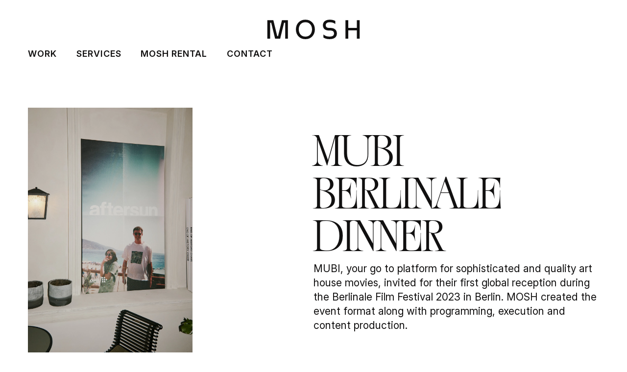

--- FILE ---
content_type: text/html; charset=UTF-8
request_url: https://www.moshprod.xyz/work/mubi-berlinale-dinner/
body_size: 19284
content:
<!DOCTYPE html><html><head><meta charSet="utf-8"/><meta http-equiv="x-ua-compatible" content="ie=edge"/><meta name="viewport" content="width=device-width, initial-scale=1, shrink-to-fit=no"/><style data-href="/commons.4f3b0cc93bdba2b1747f.css">@import url(https://rsms.me/inter/inter.css);@font-face{font-family:NewEddy;src:url(/static/NewEddy-Display-f289a2b244a73509c50b0f19745dfe7e.eot);src:url(/static/NewEddy-Display-f289a2b244a73509c50b0f19745dfe7e.eot?#iefix) format("embedded-opentype"),url(/static/NewEddy-Display-138b51807c7964a7b08211463e9a5d39.otf) format("opentype"),url(/static/NewEddy-Display-fea02c1a8f98a6a4a44422334a9d4d61.woff) format("woff"),url([data-uri]) format("woff2");font-weight:400;font-style:normal}.quoteL{font-size:2vw;line-height:130%;letter-spacing:.3px;font-weight:700}.decoXXL{font-family:NewEddy,Inter,sans-serif;font-weight:400;font-size:22.22222vw;letter-spacing:10px}@media (max-width:680px){.quoteL{font-size:21px}.decoXXL{font-size:45.45455vw}}html{font-family:Inter,sans-serif}@supports (font-variation-settings:normal){html{font-family:Inter var,sans-serif}}.imageWrapper{overflow:hidden;position:relative}.imageWrapper img{opacity:0}.imageWrapper.imageAnimation img{-webkit-animation:imageWrapperImg 1.5s cubic-bezier(.65,.05,.36,1) forwards;animation:imageWrapperImg 1.5s cubic-bezier(.65,.05,.36,1) forwards}@-webkit-keyframes imageWrapperImg{0%{opacity:.2;-webkit-transform:matrix(1,0,0,1,0,80);transform:matrix(1,0,0,1,0,80)}to{opacity:1;-webkit-transform:matrix(1,0,0,1,0,0);transform:matrix(1,0,0,1,0,0)}}@keyframes imageWrapperImg{0%{opacity:.2;-webkit-transform:matrix(1,0,0,1,0,80);transform:matrix(1,0,0,1,0,80)}to{opacity:1;-webkit-transform:matrix(1,0,0,1,0,0);transform:matrix(1,0,0,1,0,0)}}</style><style data-href="/styles.5a58169675f7bfe62e0b.css">.galleryImage-0{grid-column-start:3;grid-column-end:8;grid-row-start:1;max-width:100%;z-index:1}@media (max-width:768px){.galleryImage-0{grid-column-start:3;grid-column-end:7}}.galleryImage-1{grid-column-start:1;grid-column-end:4;grid-row-start:2;max-width:100%;position:relative;z-index:2;top:-100px}@media (max-width:768px){.galleryImage-1{grid-column-start:1;grid-column-end:4;top:-50px}}.galleryImage-2{grid-column-start:7;grid-column-end:9;grid-row-start:2;max-width:100%;position:relative;top:-100px}@media (max-width:768px){.galleryImage-2{grid-column-start:3;grid-column-end:5;align-self:end;top:auto}}.galleryImage-3{grid-column-start:8;grid-column-end:13;grid-row-start:4;max-width:100%}@media (max-width:768px){.galleryImage-3{grid-column-start:4;grid-column-end:7}}.galleryImage-4{grid-column-start:3;grid-column-end:6;grid-row-start:4;align-self:end;max-width:100%;position:relative;bottom:-100px}@media (max-width:768px){.galleryImage-4{grid-column-start:2;grid-column-end:4;bottom:-20px}}.galleryImage-5{grid-column-start:1;grid-column-end:4;grid-row-start:5;max-width:100%;z-index:1}@media (max-width:768px){.galleryImage-5{grid-column-start:1;grid-column-end:3}}.galleryImage-6{grid-column-start:7;grid-column-end:12;grid-row-start:6;max-width:100%;position:relative;top:-200px;z-index:1}@media (max-width:768px){.galleryImage-6{grid-column-start:4;grid-column-end:7;top:-20px}}.galleryImage-7{grid-column-start:1;grid-column-end:8;grid-row-start:7;max-width:100%;position:relative;top:-350px}@media (max-width:768px){.galleryImage-7{grid-column-start:1;grid-column-end:6;top:-100px}}.galleryImage-8{grid-column-start:9;grid-column-end:13;grid-row-start:7;max-width:100%}@media (max-width:768px){.galleryImage-8{grid-column-start:5;grid-column-end:7;align-self:end}}.galleryImage-9{grid-column-start:3;grid-column-end:6;grid-row-start:8;max-width:100%;position:relative;top:-250px}@media (max-width:768px){.galleryImage-9{grid-column-start:1;grid-column-end:4;grid-row-start:9;top:0}}.galleryImage-10{grid-column-start:8;grid-column-end:10;grid-row-start:8;max-width:100%;align-self:end}@media (max-width:768px){.galleryImage-10{grid-column-start:3;grid-column-end:7;grid-row-start:10;position:relative;top:-50px}}

/*! PhotoSwipe main CSS by Dmitry Semenov | photoswipe.com | MIT license */.pswp{display:none;position:absolute;width:100%;height:100%;left:0;top:0;overflow:hidden;touch-action:none;z-index:1500;-webkit-text-size-adjust:100%;-webkit-backface-visibility:hidden;outline:none}.pswp *{box-sizing:border-box}.pswp img{max-width:none}.pswp--animate_opacity{opacity:.001;will-change:opacity;-webkit-transition:opacity 333ms cubic-bezier(.4,0,.22,1);transition:opacity 333ms cubic-bezier(.4,0,.22,1)}.pswp--open{display:block}.pswp--zoom-allowed .pswp__img{cursor:-webkit-zoom-in;cursor:-moz-zoom-in;cursor:zoom-in}.pswp--zoomed-in .pswp__img{cursor:-webkit-grab;cursor:-moz-grab;cursor:grab}.pswp--dragging .pswp__img{cursor:-webkit-grabbing;cursor:-moz-grabbing;cursor:grabbing}.pswp__bg{background:#000;opacity:0;-webkit-transform:translateZ(0);transform:translateZ(0);-webkit-backface-visibility:hidden}.pswp__bg,.pswp__scroll-wrap{position:absolute;left:0;top:0;width:100%;height:100%}.pswp__scroll-wrap{overflow:hidden}.pswp__container,.pswp__zoom-wrap{touch-action:none;position:absolute;left:0;right:0;top:0;bottom:0}.pswp__container,.pswp__img{-webkit-user-select:none;-moz-user-select:none;-ms-user-select:none;user-select:none;-webkit-tap-highlight-color:transparent;-webkit-touch-callout:none}.pswp__zoom-wrap{position:absolute;width:100%;-webkit-transform-origin:left top;transform-origin:left top;-webkit-transition:-webkit-transform 333ms cubic-bezier(.4,0,.22,1);transition:-webkit-transform 333ms cubic-bezier(.4,0,.22,1);transition:transform 333ms cubic-bezier(.4,0,.22,1);transition:transform 333ms cubic-bezier(.4,0,.22,1),-webkit-transform 333ms cubic-bezier(.4,0,.22,1)}.pswp__bg{will-change:opacity;-webkit-transition:opacity 333ms cubic-bezier(.4,0,.22,1);transition:opacity 333ms cubic-bezier(.4,0,.22,1)}.pswp--animated-in .pswp__bg,.pswp--animated-in .pswp__zoom-wrap{-webkit-transition:none;transition:none}.pswp__container,.pswp__zoom-wrap{-webkit-backface-visibility:hidden}.pswp__item{right:0;bottom:0;overflow:hidden}.pswp__img,.pswp__item{position:absolute;left:0;top:0}.pswp__img{width:auto;height:auto}.pswp__img--placeholder{-webkit-backface-visibility:hidden}.pswp__img--placeholder--blank{background:#222}.pswp--ie .pswp__img{width:100%!important;height:auto!important;left:0;top:0}.pswp__error-msg{position:absolute;left:0;top:50%;width:100%;text-align:center;font-size:14px;line-height:16px;margin-top:-8px;color:#ccc}.pswp__error-msg a{color:#ccc;text-decoration:underline}

/*! PhotoSwipe Default UI CSS by Dmitry Semenov | photoswipe.com | MIT license */.pswp__button{width:44px;height:44px;position:relative;background:none;cursor:pointer;overflow:visible;-webkit-appearance:none;display:block;border:0;padding:0;margin:0;float:right;opacity:.75;-webkit-transition:opacity .2s;transition:opacity .2s;box-shadow:none}.pswp__button:focus,.pswp__button:hover{opacity:1}.pswp__button:active{outline:none;opacity:.9}.pswp__button::-moz-focus-inner{padding:0;border:0}.pswp__ui--over-close .pswp__button--close{opacity:1}.pswp__button,.pswp__button--arrow--left:before,.pswp__button--arrow--right:before{background:url([data-uri]) 0 0 no-repeat;background-size:264px 88px;width:44px;height:44px}@media (-webkit-min-device-pixel-ratio:1.1),(-webkit-min-device-pixel-ratio:1.09375),(min-resolution:1.1dppx),(min-resolution:105dpi){.pswp--svg .pswp__button,.pswp--svg .pswp__button--arrow--left:before,.pswp--svg .pswp__button--arrow--right:before{background-image:url([data-uri])}.pswp--svg .pswp__button--arrow--left,.pswp--svg .pswp__button--arrow--right{background:none}}.pswp__button--close{background-position:0 -44px}.pswp__button--share{background-position:-44px -44px}.pswp__button--fs{display:none}.pswp--supports-fs .pswp__button--fs{display:block}.pswp--fs .pswp__button--fs{background-position:-44px 0}.pswp__button--zoom{display:none;background-position:-88px 0}.pswp--zoom-allowed .pswp__button--zoom{display:block}.pswp--zoomed-in .pswp__button--zoom{background-position:-132px 0}.pswp--touch .pswp__button--arrow--left,.pswp--touch .pswp__button--arrow--right{visibility:hidden}.pswp__button--arrow--left,.pswp__button--arrow--right{background:none;top:50%;margin-top:-50px;width:70px;height:100px;position:absolute}.pswp__button--arrow--left{left:0}.pswp__button--arrow--right{right:0}.pswp__button--arrow--left:before,.pswp__button--arrow--right:before{content:"";top:35px;background-color:rgba(0,0,0,.3);height:30px;width:32px;position:absolute}.pswp__button--arrow--left:before{left:6px;background-position:-138px -44px}.pswp__button--arrow--right:before{right:6px;background-position:-94px -44px}.pswp__counter,.pswp__share-modal{-webkit-user-select:none;-moz-user-select:none;-ms-user-select:none;user-select:none}.pswp__share-modal{display:block;background:rgba(0,0,0,.5);width:100%;height:100%;top:0;left:0;padding:10px;position:absolute;z-index:1600;opacity:0;-webkit-transition:opacity .25s ease-out;transition:opacity .25s ease-out;-webkit-backface-visibility:hidden;will-change:opacity}.pswp__share-modal--hidden{display:none}.pswp__share-tooltip{z-index:1620;position:absolute;background:#fff;top:56px;border-radius:2px;display:block;width:auto;right:44px;box-shadow:0 2px 5px rgba(0,0,0,.25);-webkit-transform:translateY(6px);transform:translateY(6px);-webkit-transition:-webkit-transform .25s;transition:-webkit-transform .25s;transition:transform .25s;transition:transform .25s,-webkit-transform .25s;-webkit-backface-visibility:hidden;will-change:transform}.pswp__share-tooltip a{display:block;padding:8px 12px;font-size:14px;line-height:18px}.pswp__share-tooltip a,.pswp__share-tooltip a:hover{color:#000;text-decoration:none}.pswp__share-tooltip a:first-child{border-radius:2px 2px 0 0}.pswp__share-tooltip a:last-child{border-radius:0 0 2px 2px}.pswp__share-modal--fade-in{opacity:1}.pswp__share-modal--fade-in .pswp__share-tooltip{-webkit-transform:translateY(0);transform:translateY(0)}.pswp--touch .pswp__share-tooltip a{padding:16px 12px}a.pswp__share--facebook:before{content:"";display:block;width:0;height:0;position:absolute;top:-12px;right:15px;border:6px solid transparent;border-bottom-color:#fff;-webkit-pointer-events:none;-moz-pointer-events:none;pointer-events:none}a.pswp__share--facebook:hover{background:#3e5c9a;color:#fff}a.pswp__share--facebook:hover:before{border-bottom-color:#3e5c9a}a.pswp__share--twitter:hover{background:#55acee;color:#fff}a.pswp__share--pinterest:hover{background:#ccc;color:#ce272d}a.pswp__share--download:hover{background:#ddd}.pswp__counter{position:absolute;left:0;top:0;height:44px;font-size:13px;line-height:44px;color:#fff;opacity:.75;padding:0 10px}.pswp__caption{position:absolute;left:0;bottom:0;width:100%;min-height:44px}.pswp__caption small{font-size:11px;color:#bbb}.pswp__caption__center{text-align:left;max-width:420px;margin:0 auto;font-size:13px;padding:10px;line-height:20px;color:#ccc}.pswp__caption--empty{display:none}.pswp__caption--fake{visibility:hidden}.pswp__preloader{width:44px;height:44px;position:absolute;top:0;left:50%;margin-left:-22px;opacity:0;-webkit-transition:opacity .25s ease-out;transition:opacity .25s ease-out;will-change:opacity;direction:ltr}.pswp__preloader__icn{width:20px;height:20px;margin:12px}.pswp__preloader--active{opacity:1}.pswp__preloader--active .pswp__preloader__icn{background:url([data-uri]) 0 0 no-repeat}.pswp--css_animation .pswp__preloader--active{opacity:1}.pswp--css_animation .pswp__preloader--active .pswp__preloader__icn{-webkit-animation:clockwise .5s linear infinite;animation:clockwise .5s linear infinite}.pswp--css_animation .pswp__preloader--active .pswp__preloader__donut{-webkit-animation:donut-rotate 1s cubic-bezier(.4,0,.22,1) infinite;animation:donut-rotate 1s cubic-bezier(.4,0,.22,1) infinite}.pswp--css_animation .pswp__preloader__icn{background:none;opacity:.75;width:14px;height:14px;position:absolute;left:15px;top:15px;margin:0}.pswp--css_animation .pswp__preloader__cut{position:relative;width:7px;height:14px;overflow:hidden}.pswp--css_animation .pswp__preloader__donut{box-sizing:border-box;width:14px;height:14px;border-radius:50%;border-color:#fff #fff transparent transparent;border-style:solid;border-width:2px;position:absolute;top:0;left:0;background:none;margin:0}@media screen and (max-width:1024px){.pswp__preloader{position:relative;left:auto;top:auto;margin:0;float:right}}@-webkit-keyframes clockwise{0%{-webkit-transform:rotate(0deg);transform:rotate(0deg)}to{-webkit-transform:rotate(1turn);transform:rotate(1turn)}}@keyframes clockwise{0%{-webkit-transform:rotate(0deg);transform:rotate(0deg)}to{-webkit-transform:rotate(1turn);transform:rotate(1turn)}}@-webkit-keyframes donut-rotate{0%{-webkit-transform:rotate(0);transform:rotate(0)}50%{-webkit-transform:rotate(-140deg);transform:rotate(-140deg)}to{-webkit-transform:rotate(0);transform:rotate(0)}}@keyframes donut-rotate{0%{-webkit-transform:rotate(0);transform:rotate(0)}50%{-webkit-transform:rotate(-140deg);transform:rotate(-140deg)}to{-webkit-transform:rotate(0);transform:rotate(0)}}.pswp__ui{-webkit-font-smoothing:auto;visibility:visible;opacity:1;z-index:1550}.pswp__top-bar{position:absolute;left:0;top:0;height:44px;width:100%}.pswp--has_mouse .pswp__button--arrow--left,.pswp--has_mouse .pswp__button--arrow--right,.pswp__caption,.pswp__top-bar{-webkit-backface-visibility:hidden;will-change:opacity;-webkit-transition:opacity 333ms cubic-bezier(.4,0,.22,1);transition:opacity 333ms cubic-bezier(.4,0,.22,1)}.pswp--has_mouse .pswp__button--arrow--left,.pswp--has_mouse .pswp__button--arrow--right{visibility:visible}.pswp__caption,.pswp__top-bar{background-color:rgba(0,0,0,.5)}.pswp__ui--fit .pswp__caption,.pswp__ui--fit .pswp__top-bar{background-color:rgba(0,0,0,.3)}.pswp__ui--idle .pswp__button--arrow--left,.pswp__ui--idle .pswp__button--arrow--right,.pswp__ui--idle .pswp__top-bar{opacity:0}.pswp__ui--hidden .pswp__button--arrow--left,.pswp__ui--hidden .pswp__button--arrow--right,.pswp__ui--hidden .pswp__caption,.pswp__ui--hidden .pswp__top-bar{opacity:.001}.pswp__ui--one-slide .pswp__button--arrow--left,.pswp__ui--one-slide .pswp__button--arrow--right,.pswp__ui--one-slide .pswp__counter{display:none}.pswp__element--disabled{display:none!important}.pswp--minimal--dark .pswp__top-bar{background:none}</style><meta name="generator" content="Gatsby 2.15.20"/><title data-react-helmet="true">MUBI Berlinale Dinner | Event &amp; Artist agency | Mosh Productions Berlin</title><meta data-react-helmet="true" name="description" content="Agency for production, creative conception and events."/><meta data-react-helmet="true" property="og:title" content="MUBI Berlinale Dinner | Event &amp; Artist agency"/><meta data-react-helmet="true" property="og:description" content="Agency for production, creative conception and events."/><meta data-react-helmet="true" property="og:type" content="website"/><meta data-react-helmet="true" name="twitter:card" content="summary"/><meta data-react-helmet="true" name="twitter:creator" content="Fabian Johow"/><meta data-react-helmet="true" name="twitter:title" content="Mosh Productions Berlin"/><meta data-react-helmet="true" name="twitter:description" content="Agency for production, creative conception and events."/><script>
            window.prismic = {
              endpoint: 'https://mademyday.prismic.io/api/v2',
            };
            window.prismicGatsbyOptions = {"plugins":[],"repositoryName":"mademyday"};
          </script><script type="text/javascript" src="//static.cdn.prismic.io/prismic.min.js"></script><link as="script" rel="preload" href="/component---src-templates-project-jsx-9499c5eb646599a01be9.js"/><link as="script" rel="preload" href="/styles-a42bddb3c38687cf874f.js"/><link as="script" rel="preload" href="/commons-3d63c15deafe8d544577.js"/><link as="script" rel="preload" href="/app-3586ea0eb7fd7235c806.js"/><link as="script" rel="preload" href="/webpack-runtime-62c9bfdf2bfbbf0df0cf.js"/><link as="fetch" rel="preload" href="/page-data/work/mubi-berlinale-dinner/page-data.json" crossorigin="anonymous"/></head><body><noscript id="gatsby-noscript">This app works best with JavaScript enabled.</noscript><div id="___gatsby"><div style="outline:none" tabindex="-1" role="group" id="gatsby-focus-wrapper"><style data-emotion-css="cmdrj4">.css-cmdrj4{overflow:hidden;margin-top:120px;}@media (max-width:1280px){.css-cmdrj4{margin-top:140px;}}@media (max-width:1024px){.css-cmdrj4{margin-top:120px;}}@media (max-width:950px){.css-cmdrj4{margin-top:110px;}}@media (max-width:768px){.css-cmdrj4{margin-top:160px;}}@media (max-width:600px){.css-cmdrj4{margin-top:130px;}}@media (max-width:440px){.css-cmdrj4{margin-top:100px;}}</style><div class="css-cmdrj4 e176d9kl0"><style data-emotion-css="17dnx9m">.css-17dnx9m{padding:40px calc(100vw / 22.5) 3em calc(100vw / 22.5);position:fixed;top:0;z-index:3;width:100%;}@media (max-width:768px){.css-17dnx9m{padding:24px calc(100vw / 22.5) 1em calc(100vw / 22.5);}}</style><div class="css-17dnx9m e18vwugn0"><style data-emotion-css="11xfk0s">.css-11xfk0s{display:-webkit-box;display:-webkit-flex;display:-ms-flexbox;display:flex;-webkit-box-pack:justify;-webkit-justify-content:space-between;-ms-flex-pack:justify;justify-content:space-between;line-height:12px;}.css-11xfk0s svg{width:100%;max-height:40px;}@media (max-width:1280px){.css-11xfk0s{-webkit-flex-direction:column;-ms-flex-direction:column;flex-direction:column;}}</style><div class="css-11xfk0s e18vwugn1"><a href="/"><svg viewBox="0 0 1003.8 212.6"><path fill="#111010" d="M31.2 34.1h11.5l42.5 173.3h55.1l42.5-173.3h11.5v173.3h30.1V6.3h-64.8L117 179.6h-8.6L66 6.3H1.1v201.1h30.1V34.1zm388.4 178.1c49.6 0 97.2-39.3 97.2-105.3 0-65.9-47.6-105.3-97.2-105.3h-11.5c-49.6 0-97.2 39.3-97.2 105.3 0 65.9 47.6 105.3 97.2 105.3h11.5zm-11.5-27.8c-35 0-66.3-30.2-66.3-77.5 0-47.6 31.3-77.5 66.3-77.5h11.5c35 0 66.3 29.9 66.3 77.5 0 47.3-31.3 77.5-66.3 77.5h-11.5zM685.2 1.6h-11.5c-39 0-69.7 22.2-69.7 58.6 0 42.9 29.3 58.3 66.5 58.3H682c30.7 0 42.7 12.1 42.7 32.8 0 20.1-15.5 33.1-44.8 33.1h-11.5c-25.2 0-46.5-11.8-59.4-23.4v33.4c15.8 11.2 38.7 17.7 59.4 17.7H680c45 0 75.7-21 75.7-60.9 0-40.2-29.3-60.6-69.7-60.6h-11.5c-27.5 0-39.6-9.2-39.6-30.5 0-19.5 16.1-30.8 38.7-30.8h11.5c22.1 0 41 8.9 53.9 18.9V15.8c-15.1-9.2-35.5-14.2-53.8-14.2zm193.6 115.9h93.8v89.9h30.1V6.3h-30.1v83.4h-93.8V6.3h-30.1v201.1h30.1v-89.9z"></path></svg></a><style data-emotion-css="16kyolc">.css-16kyolc{display:-webkit-box;display:-webkit-flex;display:-ms-flexbox;display:flex;-webkit-box-pack:justify;-webkit-justify-content:space-between;-ms-flex-pack:justify;justify-content:space-between;width:100%;padding-left:40px;max-width:500px;}@media (max-width:1280px){.css-16kyolc{padding-top:24px;padding-left:0px;}}.css-16kyolc a{color:currentColor;-webkit-text-decoration:none;text-decoration:none;border-bottom:3px solid transparent;font-weight:600;font-size:18px;height:100%;padding-bottom:1.25em;padding-top:0;display:block;position:relative;text-transform:uppercase;-webkit-letter-spacing:1px;-moz-letter-spacing:1px;-ms-letter-spacing:1px;letter-spacing:1px;}@media (max-width:768px){.css-16kyolc a{font-size:16px;}}@media (max-width:420px){.css-16kyolc a{font-size:14px;}}.css-16kyolc a:visited{color:currentColor;}.css-16kyolc a:after{position:absolute;content:"";width:100%;height:3px;background:transparent;top:18px;right:0%;-webkit-transition:100ms ease-in-out background;transition:100ms ease-in-out background;visibility:hidden;-webkit-transform:scaleX(0);-webkit-transform:scaleX(0);-ms-transform:scaleX(0);transform:scaleX(0);-webkit-transition:all 0.3s ease-in-out 0s;transition:all 0.3s ease-in-out 0s;}.css-16kyolc a:hover:after{background:#111010;visibility:visible;-webkit-transform:scaleX(1);-webkit-transform:scaleX(1);-ms-transform:scaleX(1);transform:scaleX(1);}.css-16kyolc a.Link--is-active:after{background:#111010;visibility:visible;-webkit-transform:scaleX(1);-webkit-transform:scaleX(1);-ms-transform:scaleX(1);transform:scaleX(1);-webkit-transition:all 0.3s ease-in-out 0s;transition:all 0.3s ease-in-out 0s;}</style><div class="css-16kyolc e18vwugn2"><a href="/work">Work</a><a href="/services">Services</a><a href="/mosh-rental">Mosh Rental</a><a href="/contact">Contact</a></div></div></div><style data-emotion-css="1j2jn3d">.css-1j2jn3d{max-width:1600px;margin:0 auto;padding:0 calc(100vw / 22.5);}.css-1j2jn3d .Layout__content{padding-bottom:1em;margin-top:80px;}@media (max-width:768px){.css-1j2jn3d .Layout__content{margin-top:0px;}}@media (max-width:600px){.css-1j2jn3d .Layout__content{margin-top:16px;}}</style><div class="div css-1j2jn3d e176d9kl1"><style data-emotion-css="66t9on">html,body,#root{margin:0;-webkit-font-smoothing:antialiased;-moz-osx-font-smoothing:grayscale;min-height:100%;}body{width:100%;margin:0 auto;font-size:21px;line-height:1.5;color:#111010;-webkit-font-smoothing:antialiased;}body *{box-sizing:border-box;}body *::selection{background:#F46B3F;color:white;}#___gatsby,div[role="group"][tabindex]{height:100%;min-height:100% !important;}h1,h2,h3,h4,h5,h6{margin:1em 0 0.15em 0;}p{margin:0;}h1{font-size:4.19em;line-height:1;}@media (max-width:768px){h1{font-size:2.25em;}}@media (max-width:600px){h1{font-size:2em;}}h2{font-size:3.14em;line-height:1;}@media (max-width:768px){h2{font-size:2.25em;}}@media (max-width:600px){h2{font-size:2em;}}h3{line-height:1.2;font-size:2.29em;}h5{line-height:20px;font-size:1.43;}h6{font-size:1em;margin:0;}p{line-height:1.4;}a:hover{cursor:pointer;}</style><div class="Layout"><main class="Layout__content"><style data-emotion-css="8fg1pk">.css-8fg1pk{display:-webkit-box;display:-webkit-flex;display:-ms-flexbox;display:flex;-webkit-flex-direction:row-reverse;-ms-flex-direction:row-reverse;flex-direction:row-reverse;margin-bottom:120px;-webkit-transition:all 150ms ease-in-out;transition:all 150ms ease-in-out;-webkit-text-decoration:none;text-decoration:none;color:currentColor;}@media (max-width:768px){.css-8fg1pk{-webkit-flex-direction:column-reverse;-ms-flex-direction:column-reverse;flex-direction:column-reverse;margin-bottom:56px;}}</style><div class="css-8fg1pk e1tzvgbh0"><style data-emotion-css="ozuhd9">.css-ozuhd9{display:-webkit-box;display:-webkit-flex;display:-ms-flexbox;display:flex;-webkit-flex-direction:column;-ms-flex-direction:column;flex-direction:column;-webkit-box-pack:center;-webkit-justify-content:center;-ms-flex-pack:center;justify-content:center;-webkit-align-items:start;-webkit-box-align:start;-ms-flex-align:start;align-items:start;width:50%;background:white;}.css-ozuhd9 h1{font-family:"NewEddy","Inter",sans-serif;font-weight:normal;width:100%;z-index:1;margin:0 0 8px 0;}.css-ozuhd9 h6{text-transform:uppercase;}.css-ozuhd9 p{z-index:1;}@media (max-width:950px){.css-ozuhd9{width:100%;padding:32px 0 0 0;}}@media (max-width:768px){.css-ozuhd9 h1{font-size:3em;}}</style><div class="ArtistHeroContent css-ozuhd9 e1tzvgbh1"><h1>MUBI Berlinale Dinner</h1><p>MUBI, your go to platform for sophisticated and quality art house movies, invited for their first global reception during the Berlinale Film Festival 2023 in Berlin. MOSH created the event format along with programming, execution and content production.</p></div><style data-emotion-css="1nat3dv">.css-1nat3dv{display:-webkit-box;display:-webkit-flex;display:-ms-flexbox;display:flex;-webkit-box-pack:start;-webkit-justify-content:start;-ms-flex-pack:start;justify-content:start;-webkit-align-items:center;-webkit-box-align:center;-ms-flex-align:center;align-items:center;width:50%;overflow:hidden;position:relative;}@media (max-width:950px){.css-1nat3dv{-webkit-flex-direction:column;-ms-flex-direction:column;flex-direction:column;-webkit-align-items:center;-webkit-box-align:center;-ms-flex-align:center;align-items:center;-webkit-box-pack:start;-webkit-justify-content:flex-start;-ms-flex-pack:start;justify-content:flex-start;width:100%;}}.css-1nat3dv img{max-height:70vh;max-width:90%;}@media (max-width:768px){.css-1nat3dv img{max-height:unset;}}@media (max-width:768px){.css-1nat3dv img{max-width:100%;}}</style><div class="ArtistCardImageContainer imageWrapper css-1nat3dv e1tzvgbh2"><img src="https://images.prismic.io/mademyday/aaa7da1a-aa24-47ac-b27b-2dab180bafb2_20230120_MUBI_EVENT_X_BERLINALE_0397.jpg?auto=compress,format" alt="MUBI Berlinale Dinner"/></div></div><style data-emotion-css="i1k52h">.css-i1k52h{display:grid;grid-template-columns:repeat(12,1fr);}.css-i1k52h img{max-width:100%;}.css-i1k52h button{background:none;border:none;}@media (max-width:768px){.css-i1k52h{grid-template-columns:repeat(6,1fr);}}</style><div class="css-i1k52h e1tzvgbh3"><button class="imageWrapper galleryImage-0"><img src="https://images.prismic.io/mademyday/865b6fc3-090e-45c2-a9f5-1e8a663d396d_20230120_MUBI_EVENT_X_BERLINALE_0016.jpg?auto=compress,format" alt="MUBI Berlinale Dinner"/></button><button class="imageWrapper galleryImage-1"><img src="https://images.prismic.io/mademyday/d8a140a5-d28d-4abd-8072-7394ccaf18e9_20230120_MUBI_EVENT_X_BERLINALE_0184.jpg?auto=compress,format" alt="MUBI Berlinale Dinner"/></button><button class="imageWrapper galleryImage-2"><img src="https://images.prismic.io/mademyday/54edd00f-e305-4d73-99ab-68286173367f_20230120_MUBI_EVENT_X_BERLINALE_0679.jpg?auto=compress,format" alt="MUBI Berlinale Dinner"/></button><button class="imageWrapper galleryImage-3"><img src="https://images.prismic.io/mademyday/525830a3-8775-47a8-b624-6a84c66751c1_20230120_MUBI_EVENT_X_BERLINALE_0317.jpg?auto=compress,format" alt="MUBI Berlinale Dinner"/></button><button class="imageWrapper galleryImage-4"><img src="https://images.prismic.io/mademyday/5c393b29-f56d-498b-ae20-e5e029d0cfc6_20230120_MUBI_EVENT_X_BERLINALE_0504.jpg?auto=compress,format" alt="MUBI Berlinale Dinner"/></button><button class="imageWrapper galleryImage-5"><img src="https://images.prismic.io/mademyday/4323edb1-7c05-45d2-95f4-a73ab69c131f_20230120_MUBI_EVENT_X_BERLINALE_0407.jpg?auto=compress,format" alt="MUBI Berlinale Dinner"/></button><button class="imageWrapper galleryImage-6"><img src="https://images.prismic.io/mademyday/a42a9686-6a64-430b-b13e-f3aacb0f6af0_20230120_MUBI_EVENT_X_BERLINALE_0333.jpg?auto=compress,format" alt="MUBI Berlinale Dinner"/></button><button class="imageWrapper galleryImage-7"><img src="https://images.prismic.io/mademyday/4a3fb9e3-7fc2-4c2a-bb54-c85d319e7782_20230120_MUBI_EVENT_X_BERLINALE_0264.jpg?auto=compress,format" alt="MUBI Berlinale Dinner"/></button><style data-emotion-css="1l09n1u">.css-1l09n1u{grid-column-start:8;grid-column-end:13;grid-row-start:1;position:relative;left:24px;z-index:1;-webkit-align-self:center;-ms-flex-item-align:center;align-self:center;white-space:nowrap;z-index:-1;line-height:0.6;}@media (max-width:768px){.css-1l09n1u{grid-column-start:1;grid-column-end:7;left:-24px;top:16px;-webkit-align-self:center;-ms-flex-item-align:center;align-self:center;}}</style><div class="decoXXL css-1l09n1u e1tzvgbh5">MUBI Berlinale Dinner</div><style data-emotion-css="j0yl4d">.css-j0yl4d{grid-column-start:6;grid-column-end:11;grid-row-start:3;position:relative;top:-80px;}@media (max-width:768px){.css-j0yl4d{grid-column-start:1;grid-column-end:7;top:0;margin:48px 0;}}</style><div class="css-j0yl4d e1tzvgbh4"><p>Client: MUBI</p><p>Photo Credits: Birk Alisch</p></div><style data-emotion-css="1rg1fee">.css-1rg1fee{grid-column-start:1;grid-column-end:13;grid-row-start:5;position:relative;left:-200px;top:-100px;z-index:1;-webkit-align-self:center;-ms-flex-item-align:center;align-self:center;white-space:nowrap;z-index:-1;line-height:0.6;}@media (max-width:768px){.css-1rg1fee{grid-column-start:1;grid-column-end:7;top:180px;}}</style><div class="decoXXL css-1rg1fee e1tzvgbh6">MUBI Berlinale Dinner</div></div><style data-emotion-css="fzwid6">.css-fzwid6{width:100%;text-align:center;}</style><div class="css-fzwid6 eh3wjyf0"><style data-emotion-css="kpdem1">.css-kpdem1{width:auto;height:220px;padding:2em 0;margin:0 auto;text-align:center;color:#000;background:none;border:none;font-size:32px;font-family:"NewEddy","SuisseIntl","Inter",sans-serif;font-weight:normal;-webkit-transition:text-decoration 1s ease-in-out,font-size 1s ease-in-out;transition:text-decoration 1s ease-in-out,font-size 1s ease-in-out;z-index:2;position:relative;}@media (max-width:768px){.css-kpdem1{top:-130px;}}.css-kpdem1:after{content:"";width:0px;height:3px;display:block;background:black;-webkit-transition:300ms;transition:300ms;}.css-kpdem1:hover{cursor:pointer;}.css-kpdem1:hover:after{width:100%;}</style><button class="css-kpdem1 eh3wjyf1">←← Back</button></div></main><style data-emotion-css="stg1v6">.css-stg1v6{display:-webkit-box;display:-webkit-flex;display:-ms-flexbox;display:flex;-webkit-flex-direction:row;-ms-flex-direction:row;flex-direction:row;-webkit-align-items:start;-webkit-box-align:start;-ms-flex-align:start;align-items:start;-webkit-box-pack:justify;-webkit-justify-content:space-between;-ms-flex-pack:justify;justify-content:space-between;margin-bottom:48px;}.css-stg1v6 svg{max-width:200px;}@media (max-width:768px){.css-stg1v6{-webkit-flex-direction:column-reverse;-ms-flex-direction:column-reverse;flex-direction:column-reverse;margin-bottom:24px;}.css-stg1v6 svg{display:none;}}</style><div class="css-stg1v6 eqr6fhn0"><style data-emotion-css="etv5yh">@media (max-width:768px){.css-etv5yh{width:100%;text-align:center;}}</style><div class="css-etv5yh eqr6fhn2"><a href="/"><svg viewBox="0 0 1003.8 212.6"><path fill="#111010" d="M31.2 34.1h11.5l42.5 173.3h55.1l42.5-173.3h11.5v173.3h30.1V6.3h-64.8L117 179.6h-8.6L66 6.3H1.1v201.1h30.1V34.1zm388.4 178.1c49.6 0 97.2-39.3 97.2-105.3 0-65.9-47.6-105.3-97.2-105.3h-11.5c-49.6 0-97.2 39.3-97.2 105.3 0 65.9 47.6 105.3 97.2 105.3h11.5zm-11.5-27.8c-35 0-66.3-30.2-66.3-77.5 0-47.6 31.3-77.5 66.3-77.5h11.5c35 0 66.3 29.9 66.3 77.5 0 47.3-31.3 77.5-66.3 77.5h-11.5zM685.2 1.6h-11.5c-39 0-69.7 22.2-69.7 58.6 0 42.9 29.3 58.3 66.5 58.3H682c30.7 0 42.7 12.1 42.7 32.8 0 20.1-15.5 33.1-44.8 33.1h-11.5c-25.2 0-46.5-11.8-59.4-23.4v33.4c15.8 11.2 38.7 17.7 59.4 17.7H680c45 0 75.7-21 75.7-60.9 0-40.2-29.3-60.6-69.7-60.6h-11.5c-27.5 0-39.6-9.2-39.6-30.5 0-19.5 16.1-30.8 38.7-30.8h11.5c22.1 0 41 8.9 53.9 18.9V15.8c-15.1-9.2-35.5-14.2-53.8-14.2zm193.6 115.9h93.8v89.9h30.1V6.3h-30.1v83.4h-93.8V6.3h-30.1v201.1h30.1v-89.9z"></path></svg></a></div><style data-emotion-css="miq81">.css-miq81{display:-webkit-box;display:-webkit-flex;display:-ms-flexbox;display:flex;-webkit-flex-direction:row;-ms-flex-direction:row;flex-direction:row;}.css-miq81 div:not(:last-child){margin-right:36px;}@media (max-width:768px){.css-miq81{width:100%;-webkit-box-pack:justify;-webkit-justify-content:space-between;-ms-flex-pack:justify;justify-content:space-between;}}</style><div class="css-miq81 eqr6fhn1"><style data-emotion-css="199ash0">.css-199ash0{font-family:"NewEddy","Inter",sans-serif;font-weight:normal;font-size:21px;line-height:96%;width:96px;}</style><div class="css-199ash0 eqr6fhn3">We support beauty.</div><div class="css-199ash0 eqr6fhn3">We consult ideas. </div><div class="css-199ash0 eqr6fhn3">We<br/>like surprises.</div></div></div></div></div></div><div id="" class="pswp" tabindex="-1" role="dialog" aria-hidden="true"><div class="pswp__bg"></div><div class="pswp__scroll-wrap"><div class="pswp__container"><div class="pswp__item"></div><div class="pswp__item"></div><div class="pswp__item"></div></div><div class="pswp__ui pswp__ui--hidden"><div class="pswp__top-bar"><div class="pswp__counter"></div><button class="pswp__button pswp__button--close" title="Close (Esc)"></button><button class="pswp__button pswp__button--share" title="Share"></button><button class="pswp__button pswp__button--fs" title="Toggle fullscreen"></button><button class="pswp__button pswp__button--zoom" title="Zoom in/out"></button><div class="pswp__preloader"><div class="pswp__preloader__icn"><div class="pswp__preloader__cut"><div class="pswp__preloader__donut"></div></div></div></div></div><div class="pswp__share-modal pswp__share-modal--hidden pswp__single-tap"><div class="pswp__share-tooltip"></div></div><button class="pswp__button pswp__button--arrow--left" title="Previous (arrow left)"></button><button class="pswp__button pswp__button--arrow--right" title="Next (arrow right)"></button><div class="pswp__caption"><div class="pswp__caption__center"></div></div></div></div></div></div></div><script id="gatsby-script-loader">/*<![CDATA[*/window.pagePath="/work/mubi-berlinale-dinner";window.webpackCompilationHash="426d978c22d6df4fe250";/*]]>*/</script><script id="gatsby-chunk-mapping">/*<![CDATA[*/window.___chunkMapping={"app":["/app-3586ea0eb7fd7235c806.js"],"component---node-modules-gatsby-source-prismic-graphql-components-preview-page-js":["/component---node-modules-gatsby-source-prismic-graphql-components-preview-page-js-652d5a802a0ca54c062b.js"],"component---src-templates-project-jsx":["/component---src-templates-project-jsx-9499c5eb646599a01be9.js"],"component---src-pages-index-js":["/component---src-pages-index-js-7f72fe590c0f26094590.js"],"component---src-pages-404-js":["/component---src-pages-404-js-b6941e7b2d376397a278.js"],"component---src-pages-contact-js":["/component---src-pages-contact-js-9a957bfca9d477f84a23.js"],"component---src-pages-mosh-rental-js":["/component---src-pages-mosh-rental-js-dbb111854d13fea0c29f.js"],"component---src-pages-services-js":["/component---src-pages-services-js-3adec7c64830ff08fcb3.js"],"component---src-pages-work-js":["/component---src-pages-work-js-7830abfec125710437f3.js"]};/*]]>*/</script><script src="/webpack-runtime-62c9bfdf2bfbbf0df0cf.js" async=""></script><script src="/app-3586ea0eb7fd7235c806.js" async=""></script><script src="/commons-3d63c15deafe8d544577.js" async=""></script><script src="/styles-a42bddb3c38687cf874f.js" async=""></script><script src="/component---src-templates-project-jsx-9499c5eb646599a01be9.js" async=""></script></body></html>

--- FILE ---
content_type: application/javascript; charset=UTF-8
request_url: https://www.moshprod.xyz/commons-3d63c15deafe8d544577.js
body_size: 66383
content:
(window.webpackJsonp=window.webpackJsonp||[]).push([[0],{155:function(e,n,t){"use strict";!function e(){if("undefined"!=typeof __REACT_DEVTOOLS_GLOBAL_HOOK__&&"function"==typeof __REACT_DEVTOOLS_GLOBAL_HOOK__.checkDCE){0;try{__REACT_DEVTOOLS_GLOBAL_HOOK__.checkDCE(e)}catch(n){console.error(n)}}}(),e.exports=t(283)},2:function(e,n,t){"use strict";e.exports=t(229)},206:function(e,n,t){t(67),t(7),t(8),t(5),t(14),t(11),n.__esModule=!0;n.ATTRIBUTE_NAMES={BODY:"bodyAttributes",HTML:"htmlAttributes",TITLE:"titleAttributes"};var r=n.TAG_NAMES={BASE:"base",BODY:"body",HEAD:"head",HTML:"html",LINK:"link",META:"meta",NOSCRIPT:"noscript",SCRIPT:"script",STYLE:"style",TITLE:"title"},o=(n.VALID_TAG_NAMES=Object.keys(r).map((function(e){return r[e]})),n.TAG_PROPERTIES={CHARSET:"charset",CSS_TEXT:"cssText",HREF:"href",HTTPEQUIV:"http-equiv",INNER_HTML:"innerHTML",ITEM_PROP:"itemprop",NAME:"name",PROPERTY:"property",REL:"rel",SRC:"src"},n.REACT_TAG_MAP={accesskey:"accessKey",charset:"charSet",class:"className",contenteditable:"contentEditable",contextmenu:"contextMenu","http-equiv":"httpEquiv",itemprop:"itemProp",tabindex:"tabIndex"});n.HELMET_PROPS={DEFAULT_TITLE:"defaultTitle",DEFER:"defer",ENCODE_SPECIAL_CHARACTERS:"encodeSpecialCharacters",ON_CHANGE_CLIENT_STATE:"onChangeClientState",TITLE_TEMPLATE:"titleTemplate"},n.HTML_TAG_MAP=Object.keys(o).reduce((function(e,n){return e[o[n]]=n,e}),{}),n.SELF_CLOSING_TAGS=[r.NOSCRIPT,r.SCRIPT,r.STYLE],n.HELMET_ATTRIBUTE="data-react-helmet"},218:function(e){e.exports=JSON.parse('{"data":{"site":{"siteMetadata":{"title":"Mosh Productions Berlin"}}}}')},229:function(e,n,t){"use strict";t(37),t(22),t(27),t(7),t(8),t(5),t(14),t(13),t(12),t(34),t(20);var r=t(137),o="function"==typeof Symbol&&Symbol.for,i=o?Symbol.for("react.element"):60103,a=o?Symbol.for("react.portal"):60106,l=o?Symbol.for("react.fragment"):60107,u=o?Symbol.for("react.strict_mode"):60108,c=o?Symbol.for("react.profiler"):60114,s=o?Symbol.for("react.provider"):60109,p=o?Symbol.for("react.context"):60110,f=o?Symbol.for("react.forward_ref"):60112,d=o?Symbol.for("react.suspense"):60113,m=o?Symbol.for("react.suspense_list"):60120,h=o?Symbol.for("react.memo"):60115,y=o?Symbol.for("react.lazy"):60116;o&&Symbol.for("react.fundamental"),o&&Symbol.for("react.responder");var _="function"==typeof Symbol&&Symbol.iterator;function v(e){for(var n=e.message,t="https://reactjs.org/docs/error-decoder.html?invariant="+n,r=1;r<arguments.length;r++)t+="&args[]="+encodeURIComponent(arguments[r]);return e.message="Minified React error #"+n+"; visit "+t+" for the full message or use the non-minified dev environment for full errors and additional helpful warnings. ",e}var b={isMounted:function(){return!1},enqueueForceUpdate:function(){},enqueueReplaceState:function(){},enqueueSetState:function(){}},g={};function T(e,n,t){this.props=e,this.context=n,this.refs=g,this.updater=t||b}function E(){}function w(e,n,t){this.props=e,this.context=n,this.refs=g,this.updater=t||b}T.prototype.isReactComponent={},T.prototype.setState=function(e,n){if("object"!=typeof e&&"function"!=typeof e&&null!=e)throw v(Error(85));this.updater.enqueueSetState(this,e,n,"setState")},T.prototype.forceUpdate=function(e){this.updater.enqueueForceUpdate(this,e,"forceUpdate")},E.prototype=T.prototype;var x=w.prototype=new E;x.constructor=w,r(x,T.prototype),x.isPureReactComponent=!0;var k={current:null},P={suspense:null},S={current:null},C=Object.prototype.hasOwnProperty,O={key:!0,ref:!0,__self:!0,__source:!0};function R(e,n,t){var r=void 0,o={},a=null,l=null;if(null!=n)for(r in void 0!==n.ref&&(l=n.ref),void 0!==n.key&&(a=""+n.key),n)C.call(n,r)&&!O.hasOwnProperty(r)&&(o[r]=n[r]);var u=arguments.length-2;if(1===u)o.children=t;else if(1<u){for(var c=Array(u),s=0;s<u;s++)c[s]=arguments[s+2];o.children=c}if(e&&e.defaultProps)for(r in u=e.defaultProps)void 0===o[r]&&(o[r]=u[r]);return{$$typeof:i,type:e,key:a,ref:l,props:o,_owner:S.current}}function A(e){return"object"==typeof e&&null!==e&&e.$$typeof===i}var N=/\/+/g,M=[];function I(e,n,t,r){if(M.length){var o=M.pop();return o.result=e,o.keyPrefix=n,o.func=t,o.context=r,o.count=0,o}return{result:e,keyPrefix:n,func:t,context:r,count:0}}function j(e){e.result=null,e.keyPrefix=null,e.func=null,e.context=null,e.count=0,10>M.length&&M.push(e)}function L(e,n,t){return null==e?0:function e(n,t,r,o){var l=typeof n;"undefined"!==l&&"boolean"!==l||(n=null);var u=!1;if(null===n)u=!0;else switch(l){case"string":case"number":u=!0;break;case"object":switch(n.$$typeof){case i:case a:u=!0}}if(u)return r(o,n,""===t?"."+D(n,0):t),1;if(u=0,t=""===t?".":t+":",Array.isArray(n))for(var c=0;c<n.length;c++){var s=t+D(l=n[c],c);u+=e(l,s,r,o)}else if(null===n||"object"!=typeof n?s=null:s="function"==typeof(s=_&&n[_]||n["@@iterator"])?s:null,"function"==typeof s)for(n=s.call(n),c=0;!(l=n.next()).done;)u+=e(l=l.value,s=t+D(l,c++),r,o);else if("object"===l)throw r=""+n,v(Error(31),"[object Object]"===r?"object with keys {"+Object.keys(n).join(", ")+"}":r,"");return u}(e,"",n,t)}function D(e,n){return"object"==typeof e&&null!==e&&null!=e.key?function(e){var n={"=":"=0",":":"=2"};return"$"+(""+e).replace(/[=:]/g,(function(e){return n[e]}))}(e.key):n.toString(36)}function F(e,n){e.func.call(e.context,n,e.count++)}function U(e,n,t){var r=e.result,o=e.keyPrefix;e=e.func.call(e.context,n,e.count++),Array.isArray(e)?z(e,r,t,(function(e){return e})):null!=e&&(A(e)&&(e=function(e,n){return{$$typeof:i,type:e.type,key:n,ref:e.ref,props:e.props,_owner:e._owner}}(e,o+(!e.key||n&&n.key===e.key?"":(""+e.key).replace(N,"$&/")+"/")+t)),r.push(e))}function z(e,n,t,r,o){var i="";null!=t&&(i=(""+t).replace(N,"$&/")+"/"),L(e,U,n=I(n,i,r,o)),j(n)}function B(){var e=k.current;if(null===e)throw v(Error(321));return e}var W={Children:{map:function(e,n,t){if(null==e)return e;var r=[];return z(e,r,null,n,t),r},forEach:function(e,n,t){if(null==e)return e;L(e,F,n=I(null,null,n,t)),j(n)},count:function(e){return L(e,(function(){return null}),null)},toArray:function(e){var n=[];return z(e,n,null,(function(e){return e})),n},only:function(e){if(!A(e))throw v(Error(143));return e}},createRef:function(){return{current:null}},Component:T,PureComponent:w,createContext:function(e,n){return void 0===n&&(n=null),(e={$$typeof:p,_calculateChangedBits:n,_currentValue:e,_currentValue2:e,_threadCount:0,Provider:null,Consumer:null}).Provider={$$typeof:s,_context:e},e.Consumer=e},forwardRef:function(e){return{$$typeof:f,render:e}},lazy:function(e){return{$$typeof:y,_ctor:e,_status:-1,_result:null}},memo:function(e,n){return{$$typeof:h,type:e,compare:void 0===n?null:n}},useCallback:function(e,n){return B().useCallback(e,n)},useContext:function(e,n){return B().useContext(e,n)},useEffect:function(e,n){return B().useEffect(e,n)},useImperativeHandle:function(e,n,t){return B().useImperativeHandle(e,n,t)},useDebugValue:function(){},useLayoutEffect:function(e,n){return B().useLayoutEffect(e,n)},useMemo:function(e,n){return B().useMemo(e,n)},useReducer:function(e,n,t){return B().useReducer(e,n,t)},useRef:function(e){return B().useRef(e)},useState:function(e){return B().useState(e)},Fragment:l,Profiler:c,StrictMode:u,Suspense:d,unstable_SuspenseList:m,createElement:R,cloneElement:function(e,n,t){if(null==e)throw v(Error(267),e);var o=void 0,a=r({},e.props),l=e.key,u=e.ref,c=e._owner;if(null!=n){void 0!==n.ref&&(u=n.ref,c=S.current),void 0!==n.key&&(l=""+n.key);var s=void 0;for(o in e.type&&e.type.defaultProps&&(s=e.type.defaultProps),n)C.call(n,o)&&!O.hasOwnProperty(o)&&(a[o]=void 0===n[o]&&void 0!==s?s[o]:n[o])}if(1===(o=arguments.length-2))a.children=t;else if(1<o){s=Array(o);for(var p=0;p<o;p++)s[p]=arguments[p+2];a.children=s}return{$$typeof:i,type:e.type,key:l,ref:u,props:a,_owner:c}},createFactory:function(e){var n=R.bind(null,e);return n.type=e,n},isValidElement:A,version:"16.9.0",unstable_withSuspenseConfig:function(e,n){var t=P.suspense;P.suspense=void 0===n?null:n;try{e()}finally{P.suspense=t}},__SECRET_INTERNALS_DO_NOT_USE_OR_YOU_WILL_BE_FIRED:{ReactCurrentDispatcher:k,ReactCurrentBatchConfig:P,ReactCurrentOwner:S,IsSomeRendererActing:{current:!1},assign:r}},V={default:W},H=V&&W||V;e.exports=H.default||H},283:function(e,n,t){"use strict";t(284),t(72),t(101),t(37),t(82),t(44),t(53),t(7),t(8),t(14),t(12),t(9),t(34),t(20),t(29),t(81),t(31),t(22),t(27),t(5),t(16),t(13),t(10);var r=t(2),o=t(137),i=t(285);function a(e){for(var n=e.message,t="https://reactjs.org/docs/error-decoder.html?invariant="+n,r=1;r<arguments.length;r++)t+="&args[]="+encodeURIComponent(arguments[r]);return e.message="Minified React error #"+n+"; visit "+t+" for the full message or use the non-minified dev environment for full errors and additional helpful warnings. ",e}if(!r)throw a(Error(227));var l=null,u={};function c(){if(l)for(var e in u){var n=u[e],t=l.indexOf(e);if(!(-1<t))throw a(Error(96),e);if(!p[t]){if(!n.extractEvents)throw a(Error(97),e);for(var r in p[t]=n,t=n.eventTypes){var o=void 0,i=t[r],c=n,d=r;if(f.hasOwnProperty(d))throw a(Error(99),d);f[d]=i;var m=i.phasedRegistrationNames;if(m){for(o in m)m.hasOwnProperty(o)&&s(m[o],c,d);o=!0}else i.registrationName?(s(i.registrationName,c,d),o=!0):o=!1;if(!o)throw a(Error(98),r,e)}}}}function s(e,n,t){if(d[e])throw a(Error(100),e);d[e]=n,m[e]=n.eventTypes[t].dependencies}var p=[],f={},d={},m={};function h(e,n,t,r,o,i,a,l,u){var c=Array.prototype.slice.call(arguments,3);try{n.apply(t,c)}catch(s){this.onError(s)}}var y=!1,_=null,v=!1,b=null,g={onError:function(e){y=!0,_=e}};function T(e,n,t,r,o,i,a,l,u){y=!1,_=null,h.apply(g,arguments)}var E=null,w=null,x=null;function k(e,n,t){var r=e.type||"unknown-event";e.currentTarget=x(t),function(e,n,t,r,o,i,l,u,c){if(T.apply(this,arguments),y){if(!y)throw a(Error(198));var s=_;y=!1,_=null,v||(v=!0,b=s)}}(r,n,void 0,e),e.currentTarget=null}function P(e,n){if(null==n)throw a(Error(30));return null==e?n:Array.isArray(e)?Array.isArray(n)?(e.push.apply(e,n),e):(e.push(n),e):Array.isArray(n)?[e].concat(n):[e,n]}function S(e,n,t){Array.isArray(e)?e.forEach(n,t):e&&n.call(t,e)}var C=null;function O(e){if(e){var n=e._dispatchListeners,t=e._dispatchInstances;if(Array.isArray(n))for(var r=0;r<n.length&&!e.isPropagationStopped();r++)k(e,n[r],t[r]);else n&&k(e,n,t);e._dispatchListeners=null,e._dispatchInstances=null,e.isPersistent()||e.constructor.release(e)}}function R(e){if(null!==e&&(C=P(C,e)),e=C,C=null,e){if(S(e,O),C)throw a(Error(95));if(v)throw e=b,v=!1,b=null,e}}var A={injectEventPluginOrder:function(e){if(l)throw a(Error(101));l=Array.prototype.slice.call(e),c()},injectEventPluginsByName:function(e){var n,t=!1;for(n in e)if(e.hasOwnProperty(n)){var r=e[n];if(!u.hasOwnProperty(n)||u[n]!==r){if(u[n])throw a(Error(102),n);u[n]=r,t=!0}}t&&c()}};function N(e,n){var t=e.stateNode;if(!t)return null;var r=E(t);if(!r)return null;t=r[n];e:switch(n){case"onClick":case"onClickCapture":case"onDoubleClick":case"onDoubleClickCapture":case"onMouseDown":case"onMouseDownCapture":case"onMouseMove":case"onMouseMoveCapture":case"onMouseUp":case"onMouseUpCapture":(r=!r.disabled)||(r=!("button"===(e=e.type)||"input"===e||"select"===e||"textarea"===e)),e=!r;break e;default:e=!1}if(e)return null;if(t&&"function"!=typeof t)throw a(Error(231),n,typeof t);return t}var M=Math.random().toString(36).slice(2),I="__reactInternalInstance$"+M,j="__reactEventHandlers$"+M;function L(e){if(e[I])return e[I];for(;!e[I];){if(!e.parentNode)return null;e=e.parentNode}return 5===(e=e[I]).tag||6===e.tag?e:null}function D(e){return!(e=e[I])||5!==e.tag&&6!==e.tag?null:e}function F(e){if(5===e.tag||6===e.tag)return e.stateNode;throw a(Error(33))}function U(e){return e[j]||null}function z(e){do{e=e.return}while(e&&5!==e.tag);return e||null}function B(e,n,t){(n=N(e,t.dispatchConfig.phasedRegistrationNames[n]))&&(t._dispatchListeners=P(t._dispatchListeners,n),t._dispatchInstances=P(t._dispatchInstances,e))}function W(e){if(e&&e.dispatchConfig.phasedRegistrationNames){for(var n=e._targetInst,t=[];n;)t.push(n),n=z(n);for(n=t.length;0<n--;)B(t[n],"captured",e);for(n=0;n<t.length;n++)B(t[n],"bubbled",e)}}function V(e,n,t){e&&t&&t.dispatchConfig.registrationName&&(n=N(e,t.dispatchConfig.registrationName))&&(t._dispatchListeners=P(t._dispatchListeners,n),t._dispatchInstances=P(t._dispatchInstances,e))}function H(e){e&&e.dispatchConfig.registrationName&&V(e._targetInst,null,e)}function Y(e){S(e,W)}var q=!("undefined"==typeof window||void 0===window.document||void 0===window.document.createElement);function K(e,n){var t={};return t[e.toLowerCase()]=n.toLowerCase(),t["Webkit"+e]="webkit"+n,t["Moz"+e]="moz"+n,t}var G={animationend:K("Animation","AnimationEnd"),animationiteration:K("Animation","AnimationIteration"),animationstart:K("Animation","AnimationStart"),transitionend:K("Transition","TransitionEnd")},$={},Q={};function X(e){if($[e])return $[e];if(!G[e])return e;var n,t=G[e];for(n in t)if(t.hasOwnProperty(n)&&n in Q)return $[e]=t[n];return e}q&&(Q=document.createElement("div").style,"AnimationEvent"in window||(delete G.animationend.animation,delete G.animationiteration.animation,delete G.animationstart.animation),"TransitionEvent"in window||delete G.transitionend.transition);var J=X("animationend"),Z=X("animationiteration"),ee=X("animationstart"),ne=X("transitionend"),te="abort canplay canplaythrough durationchange emptied encrypted ended error loadeddata loadedmetadata loadstart pause play playing progress ratechange seeked seeking stalled suspend timeupdate volumechange waiting".split(" "),re=null,oe=null,ie=null;function ae(){if(ie)return ie;var e,n,t=oe,r=t.length,o="value"in re?re.value:re.textContent,i=o.length;for(e=0;e<r&&t[e]===o[e];e++);var a=r-e;for(n=1;n<=a&&t[r-n]===o[i-n];n++);return ie=o.slice(e,1<n?1-n:void 0)}function le(){return!0}function ue(){return!1}function ce(e,n,t,r){for(var o in this.dispatchConfig=e,this._targetInst=n,this.nativeEvent=t,e=this.constructor.Interface)e.hasOwnProperty(o)&&((n=e[o])?this[o]=n(t):"target"===o?this.target=r:this[o]=t[o]);return this.isDefaultPrevented=(null!=t.defaultPrevented?t.defaultPrevented:!1===t.returnValue)?le:ue,this.isPropagationStopped=ue,this}function se(e,n,t,r){if(this.eventPool.length){var o=this.eventPool.pop();return this.call(o,e,n,t,r),o}return new this(e,n,t,r)}function pe(e){if(!(e instanceof this))throw a(Error(279));e.destructor(),10>this.eventPool.length&&this.eventPool.push(e)}function fe(e){e.eventPool=[],e.getPooled=se,e.release=pe}o(ce.prototype,{preventDefault:function(){this.defaultPrevented=!0;var e=this.nativeEvent;e&&(e.preventDefault?e.preventDefault():"unknown"!=typeof e.returnValue&&(e.returnValue=!1),this.isDefaultPrevented=le)},stopPropagation:function(){var e=this.nativeEvent;e&&(e.stopPropagation?e.stopPropagation():"unknown"!=typeof e.cancelBubble&&(e.cancelBubble=!0),this.isPropagationStopped=le)},persist:function(){this.isPersistent=le},isPersistent:ue,destructor:function(){var e,n=this.constructor.Interface;for(e in n)this[e]=null;this.nativeEvent=this._targetInst=this.dispatchConfig=null,this.isPropagationStopped=this.isDefaultPrevented=ue,this._dispatchInstances=this._dispatchListeners=null}}),ce.Interface={type:null,target:null,currentTarget:function(){return null},eventPhase:null,bubbles:null,cancelable:null,timeStamp:function(e){return e.timeStamp||Date.now()},defaultPrevented:null,isTrusted:null},ce.extend=function(e){function n(){}function t(){return r.apply(this,arguments)}var r=this;n.prototype=r.prototype;var i=new n;return o(i,t.prototype),t.prototype=i,t.prototype.constructor=t,t.Interface=o({},r.Interface,e),t.extend=r.extend,fe(t),t},fe(ce);var de=ce.extend({data:null}),me=ce.extend({data:null}),he=[9,13,27,32],ye=q&&"CompositionEvent"in window,_e=null;q&&"documentMode"in document&&(_e=document.documentMode);var ve=q&&"TextEvent"in window&&!_e,be=q&&(!ye||_e&&8<_e&&11>=_e),ge=String.fromCharCode(32),Te={beforeInput:{phasedRegistrationNames:{bubbled:"onBeforeInput",captured:"onBeforeInputCapture"},dependencies:["compositionend","keypress","textInput","paste"]},compositionEnd:{phasedRegistrationNames:{bubbled:"onCompositionEnd",captured:"onCompositionEndCapture"},dependencies:"blur compositionend keydown keypress keyup mousedown".split(" ")},compositionStart:{phasedRegistrationNames:{bubbled:"onCompositionStart",captured:"onCompositionStartCapture"},dependencies:"blur compositionstart keydown keypress keyup mousedown".split(" ")},compositionUpdate:{phasedRegistrationNames:{bubbled:"onCompositionUpdate",captured:"onCompositionUpdateCapture"},dependencies:"blur compositionupdate keydown keypress keyup mousedown".split(" ")}},Ee=!1;function we(e,n){switch(e){case"keyup":return-1!==he.indexOf(n.keyCode);case"keydown":return 229!==n.keyCode;case"keypress":case"mousedown":case"blur":return!0;default:return!1}}function xe(e){return"object"==typeof(e=e.detail)&&"data"in e?e.data:null}var ke=!1;var Pe={eventTypes:Te,extractEvents:function(e,n,t,r){var o=void 0,i=void 0;if(ye)e:{switch(e){case"compositionstart":o=Te.compositionStart;break e;case"compositionend":o=Te.compositionEnd;break e;case"compositionupdate":o=Te.compositionUpdate;break e}o=void 0}else ke?we(e,t)&&(o=Te.compositionEnd):"keydown"===e&&229===t.keyCode&&(o=Te.compositionStart);return o?(be&&"ko"!==t.locale&&(ke||o!==Te.compositionStart?o===Te.compositionEnd&&ke&&(i=ae()):(oe="value"in(re=r)?re.value:re.textContent,ke=!0)),o=de.getPooled(o,n,t,r),i?o.data=i:null!==(i=xe(t))&&(o.data=i),Y(o),i=o):i=null,(e=ve?function(e,n){switch(e){case"compositionend":return xe(n);case"keypress":return 32!==n.which?null:(Ee=!0,ge);case"textInput":return(e=n.data)===ge&&Ee?null:e;default:return null}}(e,t):function(e,n){if(ke)return"compositionend"===e||!ye&&we(e,n)?(e=ae(),ie=oe=re=null,ke=!1,e):null;switch(e){case"paste":return null;case"keypress":if(!(n.ctrlKey||n.altKey||n.metaKey)||n.ctrlKey&&n.altKey){if(n.char&&1<n.char.length)return n.char;if(n.which)return String.fromCharCode(n.which)}return null;case"compositionend":return be&&"ko"!==n.locale?null:n.data;default:return null}}(e,t))?((n=me.getPooled(Te.beforeInput,n,t,r)).data=e,Y(n)):n=null,null===i?n:null===n?i:[i,n]}},Se=null,Ce=null,Oe=null;function Re(e){if(e=w(e)){if("function"!=typeof Se)throw a(Error(280));var n=E(e.stateNode);Se(e.stateNode,e.type,n)}}function Ae(e){Ce?Oe?Oe.push(e):Oe=[e]:Ce=e}function Ne(){if(Ce){var e=Ce,n=Oe;if(Oe=Ce=null,Re(e),n)for(e=0;e<n.length;e++)Re(n[e])}}function Me(e,n){return e(n)}function Ie(e,n,t,r){return e(n,t,r)}function je(){}var Le=Me,De=!1;function Fe(){null===Ce&&null===Oe||(je(),Ne())}var Ue={color:!0,date:!0,datetime:!0,"datetime-local":!0,email:!0,month:!0,number:!0,password:!0,range:!0,search:!0,tel:!0,text:!0,time:!0,url:!0,week:!0};function ze(e){var n=e&&e.nodeName&&e.nodeName.toLowerCase();return"input"===n?!!Ue[e.type]:"textarea"===n}function Be(e){return(e=e.target||e.srcElement||window).correspondingUseElement&&(e=e.correspondingUseElement),3===e.nodeType?e.parentNode:e}function We(e){if(!q)return!1;var n=(e="on"+e)in document;return n||((n=document.createElement("div")).setAttribute(e,"return;"),n="function"==typeof n[e]),n}function Ve(e){var n=e.type;return(e=e.nodeName)&&"input"===e.toLowerCase()&&("checkbox"===n||"radio"===n)}function He(e){e._valueTracker||(e._valueTracker=function(e){var n=Ve(e)?"checked":"value",t=Object.getOwnPropertyDescriptor(e.constructor.prototype,n),r=""+e[n];if(!e.hasOwnProperty(n)&&void 0!==t&&"function"==typeof t.get&&"function"==typeof t.set){var o=t.get,i=t.set;return Object.defineProperty(e,n,{configurable:!0,get:function(){return o.call(this)},set:function(e){r=""+e,i.call(this,e)}}),Object.defineProperty(e,n,{enumerable:t.enumerable}),{getValue:function(){return r},setValue:function(e){r=""+e},stopTracking:function(){e._valueTracker=null,delete e[n]}}}}(e))}function Ye(e){if(!e)return!1;var n=e._valueTracker;if(!n)return!0;var t=n.getValue(),r="";return e&&(r=Ve(e)?e.checked?"true":"false":e.value),(e=r)!==t&&(n.setValue(e),!0)}var qe=r.__SECRET_INTERNALS_DO_NOT_USE_OR_YOU_WILL_BE_FIRED;qe.hasOwnProperty("ReactCurrentDispatcher")||(qe.ReactCurrentDispatcher={current:null}),qe.hasOwnProperty("ReactCurrentBatchConfig")||(qe.ReactCurrentBatchConfig={suspense:null});var Ke=/^(.*)[\\\/]/,Ge="function"==typeof Symbol&&Symbol.for,$e=Ge?Symbol.for("react.element"):60103,Qe=Ge?Symbol.for("react.portal"):60106,Xe=Ge?Symbol.for("react.fragment"):60107,Je=Ge?Symbol.for("react.strict_mode"):60108,Ze=Ge?Symbol.for("react.profiler"):60114,en=Ge?Symbol.for("react.provider"):60109,nn=Ge?Symbol.for("react.context"):60110,tn=Ge?Symbol.for("react.concurrent_mode"):60111,rn=Ge?Symbol.for("react.forward_ref"):60112,on=Ge?Symbol.for("react.suspense"):60113,an=Ge?Symbol.for("react.suspense_list"):60120,ln=Ge?Symbol.for("react.memo"):60115,un=Ge?Symbol.for("react.lazy"):60116;Ge&&Symbol.for("react.fundamental"),Ge&&Symbol.for("react.responder");var cn="function"==typeof Symbol&&Symbol.iterator;function sn(e){return null===e||"object"!=typeof e?null:"function"==typeof(e=cn&&e[cn]||e["@@iterator"])?e:null}function pn(e){if(null==e)return null;if("function"==typeof e)return e.displayName||e.name||null;if("string"==typeof e)return e;switch(e){case Xe:return"Fragment";case Qe:return"Portal";case Ze:return"Profiler";case Je:return"StrictMode";case on:return"Suspense";case an:return"SuspenseList"}if("object"==typeof e)switch(e.$$typeof){case nn:return"Context.Consumer";case en:return"Context.Provider";case rn:var n=e.render;return n=n.displayName||n.name||"",e.displayName||(""!==n?"ForwardRef("+n+")":"ForwardRef");case ln:return pn(e.type);case un:if(e=1===e._status?e._result:null)return pn(e)}return null}function fn(e){var n="";do{e:switch(e.tag){case 3:case 4:case 6:case 7:case 10:case 9:var t="";break e;default:var r=e._debugOwner,o=e._debugSource,i=pn(e.type);t=null,r&&(t=pn(r.type)),r=i,i="",o?i=" (at "+o.fileName.replace(Ke,"")+":"+o.lineNumber+")":t&&(i=" (created by "+t+")"),t="\n    in "+(r||"Unknown")+i}n+=t,e=e.return}while(e);return n}var dn=/^[:A-Z_a-z\u00C0-\u00D6\u00D8-\u00F6\u00F8-\u02FF\u0370-\u037D\u037F-\u1FFF\u200C-\u200D\u2070-\u218F\u2C00-\u2FEF\u3001-\uD7FF\uF900-\uFDCF\uFDF0-\uFFFD][:A-Z_a-z\u00C0-\u00D6\u00D8-\u00F6\u00F8-\u02FF\u0370-\u037D\u037F-\u1FFF\u200C-\u200D\u2070-\u218F\u2C00-\u2FEF\u3001-\uD7FF\uF900-\uFDCF\uFDF0-\uFFFD\-.0-9\u00B7\u0300-\u036F\u203F-\u2040]*$/,mn=Object.prototype.hasOwnProperty,hn={},yn={};function _n(e,n,t,r,o,i){this.acceptsBooleans=2===n||3===n||4===n,this.attributeName=r,this.attributeNamespace=o,this.mustUseProperty=t,this.propertyName=e,this.type=n,this.sanitizeURL=i}var vn={};"children dangerouslySetInnerHTML defaultValue defaultChecked innerHTML suppressContentEditableWarning suppressHydrationWarning style".split(" ").forEach((function(e){vn[e]=new _n(e,0,!1,e,null,!1)})),[["acceptCharset","accept-charset"],["className","class"],["htmlFor","for"],["httpEquiv","http-equiv"]].forEach((function(e){var n=e[0];vn[n]=new _n(n,1,!1,e[1],null,!1)})),["contentEditable","draggable","spellCheck","value"].forEach((function(e){vn[e]=new _n(e,2,!1,e.toLowerCase(),null,!1)})),["autoReverse","externalResourcesRequired","focusable","preserveAlpha"].forEach((function(e){vn[e]=new _n(e,2,!1,e,null,!1)})),"allowFullScreen async autoFocus autoPlay controls default defer disabled disablePictureInPicture formNoValidate hidden loop noModule noValidate open playsInline readOnly required reversed scoped seamless itemScope".split(" ").forEach((function(e){vn[e]=new _n(e,3,!1,e.toLowerCase(),null,!1)})),["checked","multiple","muted","selected"].forEach((function(e){vn[e]=new _n(e,3,!0,e,null,!1)})),["capture","download"].forEach((function(e){vn[e]=new _n(e,4,!1,e,null,!1)})),["cols","rows","size","span"].forEach((function(e){vn[e]=new _n(e,6,!1,e,null,!1)})),["rowSpan","start"].forEach((function(e){vn[e]=new _n(e,5,!1,e.toLowerCase(),null,!1)}));var bn=/[\-:]([a-z])/g;function gn(e){return e[1].toUpperCase()}function Tn(e,n,t,r){var o=vn.hasOwnProperty(n)?vn[n]:null;(null!==o?0===o.type:!r&&(2<n.length&&("o"===n[0]||"O"===n[0])&&("n"===n[1]||"N"===n[1])))||(function(e,n,t,r){if(null==n||function(e,n,t,r){if(null!==t&&0===t.type)return!1;switch(typeof n){case"function":case"symbol":return!0;case"boolean":return!r&&(null!==t?!t.acceptsBooleans:"data-"!==(e=e.toLowerCase().slice(0,5))&&"aria-"!==e);default:return!1}}(e,n,t,r))return!0;if(r)return!1;if(null!==t)switch(t.type){case 3:return!n;case 4:return!1===n;case 5:return isNaN(n);case 6:return isNaN(n)||1>n}return!1}(n,t,o,r)&&(t=null),r||null===o?function(e){return!!mn.call(yn,e)||!mn.call(hn,e)&&(dn.test(e)?yn[e]=!0:(hn[e]=!0,!1))}(n)&&(null===t?e.removeAttribute(n):e.setAttribute(n,""+t)):o.mustUseProperty?e[o.propertyName]=null===t?3!==o.type&&"":t:(n=o.attributeName,r=o.attributeNamespace,null===t?e.removeAttribute(n):(t=3===(o=o.type)||4===o&&!0===t?"":""+t,r?e.setAttributeNS(r,n,t):e.setAttribute(n,t))))}function En(e){switch(typeof e){case"boolean":case"number":case"object":case"string":case"undefined":return e;default:return""}}function wn(e,n){var t=n.checked;return o({},n,{defaultChecked:void 0,defaultValue:void 0,value:void 0,checked:null!=t?t:e._wrapperState.initialChecked})}function xn(e,n){var t=null==n.defaultValue?"":n.defaultValue,r=null!=n.checked?n.checked:n.defaultChecked;t=En(null!=n.value?n.value:t),e._wrapperState={initialChecked:r,initialValue:t,controlled:"checkbox"===n.type||"radio"===n.type?null!=n.checked:null!=n.value}}function kn(e,n){null!=(n=n.checked)&&Tn(e,"checked",n,!1)}function Pn(e,n){kn(e,n);var t=En(n.value),r=n.type;if(null!=t)"number"===r?(0===t&&""===e.value||e.value!=t)&&(e.value=""+t):e.value!==""+t&&(e.value=""+t);else if("submit"===r||"reset"===r)return void e.removeAttribute("value");n.hasOwnProperty("value")?Cn(e,n.type,t):n.hasOwnProperty("defaultValue")&&Cn(e,n.type,En(n.defaultValue)),null==n.checked&&null!=n.defaultChecked&&(e.defaultChecked=!!n.defaultChecked)}function Sn(e,n,t){if(n.hasOwnProperty("value")||n.hasOwnProperty("defaultValue")){var r=n.type;if(!("submit"!==r&&"reset"!==r||void 0!==n.value&&null!==n.value))return;n=""+e._wrapperState.initialValue,t||n===e.value||(e.value=n),e.defaultValue=n}""!==(t=e.name)&&(e.name=""),e.defaultChecked=!e.defaultChecked,e.defaultChecked=!!e._wrapperState.initialChecked,""!==t&&(e.name=t)}function Cn(e,n,t){"number"===n&&e.ownerDocument.activeElement===e||(null==t?e.defaultValue=""+e._wrapperState.initialValue:e.defaultValue!==""+t&&(e.defaultValue=""+t))}"accent-height alignment-baseline arabic-form baseline-shift cap-height clip-path clip-rule color-interpolation color-interpolation-filters color-profile color-rendering dominant-baseline enable-background fill-opacity fill-rule flood-color flood-opacity font-family font-size font-size-adjust font-stretch font-style font-variant font-weight glyph-name glyph-orientation-horizontal glyph-orientation-vertical horiz-adv-x horiz-origin-x image-rendering letter-spacing lighting-color marker-end marker-mid marker-start overline-position overline-thickness paint-order panose-1 pointer-events rendering-intent shape-rendering stop-color stop-opacity strikethrough-position strikethrough-thickness stroke-dasharray stroke-dashoffset stroke-linecap stroke-linejoin stroke-miterlimit stroke-opacity stroke-width text-anchor text-decoration text-rendering underline-position underline-thickness unicode-bidi unicode-range units-per-em v-alphabetic v-hanging v-ideographic v-mathematical vector-effect vert-adv-y vert-origin-x vert-origin-y word-spacing writing-mode xmlns:xlink x-height".split(" ").forEach((function(e){var n=e.replace(bn,gn);vn[n]=new _n(n,1,!1,e,null,!1)})),"xlink:actuate xlink:arcrole xlink:role xlink:show xlink:title xlink:type".split(" ").forEach((function(e){var n=e.replace(bn,gn);vn[n]=new _n(n,1,!1,e,"http://www.w3.org/1999/xlink",!1)})),["xml:base","xml:lang","xml:space"].forEach((function(e){var n=e.replace(bn,gn);vn[n]=new _n(n,1,!1,e,"http://www.w3.org/XML/1998/namespace",!1)})),["tabIndex","crossOrigin"].forEach((function(e){vn[e]=new _n(e,1,!1,e.toLowerCase(),null,!1)})),vn.xlinkHref=new _n("xlinkHref",1,!1,"xlink:href","http://www.w3.org/1999/xlink",!0),["src","href","action","formAction"].forEach((function(e){vn[e]=new _n(e,1,!1,e.toLowerCase(),null,!0)}));var On={change:{phasedRegistrationNames:{bubbled:"onChange",captured:"onChangeCapture"},dependencies:"blur change click focus input keydown keyup selectionchange".split(" ")}};function Rn(e,n,t){return(e=ce.getPooled(On.change,e,n,t)).type="change",Ae(t),Y(e),e}var An=null,Nn=null;function Mn(e){R(e)}function In(e){if(Ye(F(e)))return e}function jn(e,n){if("change"===e)return n}var Ln=!1;function Dn(){An&&(An.detachEvent("onpropertychange",Fn),Nn=An=null)}function Fn(e){if("value"===e.propertyName&&In(Nn))if(e=Rn(Nn,e,Be(e)),De)R(e);else{De=!0;try{Me(Mn,e)}finally{De=!1,Fe()}}}function Un(e,n,t){"focus"===e?(Dn(),Nn=t,(An=n).attachEvent("onpropertychange",Fn)):"blur"===e&&Dn()}function zn(e){if("selectionchange"===e||"keyup"===e||"keydown"===e)return In(Nn)}function Bn(e,n){if("click"===e)return In(n)}function Wn(e,n){if("input"===e||"change"===e)return In(n)}q&&(Ln=We("input")&&(!document.documentMode||9<document.documentMode));var Vn={eventTypes:On,_isInputEventSupported:Ln,extractEvents:function(e,n,t,r){var o=n?F(n):window,i=void 0,a=void 0,l=o.nodeName&&o.nodeName.toLowerCase();if("select"===l||"input"===l&&"file"===o.type?i=jn:ze(o)?Ln?i=Wn:(i=zn,a=Un):(l=o.nodeName)&&"input"===l.toLowerCase()&&("checkbox"===o.type||"radio"===o.type)&&(i=Bn),i&&(i=i(e,n)))return Rn(i,t,r);a&&a(e,o,n),"blur"===e&&(e=o._wrapperState)&&e.controlled&&"number"===o.type&&Cn(o,"number",o.value)}},Hn=ce.extend({view:null,detail:null}),Yn={Alt:"altKey",Control:"ctrlKey",Meta:"metaKey",Shift:"shiftKey"};function qn(e){var n=this.nativeEvent;return n.getModifierState?n.getModifierState(e):!!(e=Yn[e])&&!!n[e]}function Kn(){return qn}var Gn=0,$n=0,Qn=!1,Xn=!1,Jn=Hn.extend({screenX:null,screenY:null,clientX:null,clientY:null,pageX:null,pageY:null,ctrlKey:null,shiftKey:null,altKey:null,metaKey:null,getModifierState:Kn,button:null,buttons:null,relatedTarget:function(e){return e.relatedTarget||(e.fromElement===e.srcElement?e.toElement:e.fromElement)},movementX:function(e){if("movementX"in e)return e.movementX;var n=Gn;return Gn=e.screenX,Qn?"mousemove"===e.type?e.screenX-n:0:(Qn=!0,0)},movementY:function(e){if("movementY"in e)return e.movementY;var n=$n;return $n=e.screenY,Xn?"mousemove"===e.type?e.screenY-n:0:(Xn=!0,0)}}),Zn=Jn.extend({pointerId:null,width:null,height:null,pressure:null,tangentialPressure:null,tiltX:null,tiltY:null,twist:null,pointerType:null,isPrimary:null}),et={mouseEnter:{registrationName:"onMouseEnter",dependencies:["mouseout","mouseover"]},mouseLeave:{registrationName:"onMouseLeave",dependencies:["mouseout","mouseover"]},pointerEnter:{registrationName:"onPointerEnter",dependencies:["pointerout","pointerover"]},pointerLeave:{registrationName:"onPointerLeave",dependencies:["pointerout","pointerover"]}},nt={eventTypes:et,extractEvents:function(e,n,t,r){var o="mouseover"===e||"pointerover"===e,i="mouseout"===e||"pointerout"===e;if(o&&(t.relatedTarget||t.fromElement)||!i&&!o)return null;if(o=r.window===r?r:(o=r.ownerDocument)?o.defaultView||o.parentWindow:window,i?(i=n,n=(n=t.relatedTarget||t.toElement)?L(n):null):i=null,i===n)return null;var a=void 0,l=void 0,u=void 0,c=void 0;"mouseout"===e||"mouseover"===e?(a=Jn,l=et.mouseLeave,u=et.mouseEnter,c="mouse"):"pointerout"!==e&&"pointerover"!==e||(a=Zn,l=et.pointerLeave,u=et.pointerEnter,c="pointer");var s=null==i?o:F(i);if(o=null==n?o:F(n),(e=a.getPooled(l,i,t,r)).type=c+"leave",e.target=s,e.relatedTarget=o,(t=a.getPooled(u,n,t,r)).type=c+"enter",t.target=o,t.relatedTarget=s,r=n,i&&r)e:{for(o=r,c=0,a=n=i;a;a=z(a))c++;for(a=0,u=o;u;u=z(u))a++;for(;0<c-a;)n=z(n),c--;for(;0<a-c;)o=z(o),a--;for(;c--;){if(n===o||n===o.alternate)break e;n=z(n),o=z(o)}n=null}else n=null;for(o=n,n=[];i&&i!==o&&(null===(c=i.alternate)||c!==o);)n.push(i),i=z(i);for(i=[];r&&r!==o&&(null===(c=r.alternate)||c!==o);)i.push(r),r=z(r);for(r=0;r<n.length;r++)V(n[r],"bubbled",e);for(r=i.length;0<r--;)V(i[r],"captured",t);return[e,t]}};function tt(e,n){return e===n&&(0!==e||1/e==1/n)||e!=e&&n!=n}var rt=Object.prototype.hasOwnProperty;function ot(e,n){if(tt(e,n))return!0;if("object"!=typeof e||null===e||"object"!=typeof n||null===n)return!1;var t=Object.keys(e),r=Object.keys(n);if(t.length!==r.length)return!1;for(r=0;r<t.length;r++)if(!rt.call(n,t[r])||!tt(e[t[r]],n[t[r]]))return!1;return!0}function it(e,n){return{responder:e,props:n}}function at(e){var n=e;if(e.alternate)for(;n.return;)n=n.return;else{if(0!=(2&n.effectTag))return 1;for(;n.return;)if(0!=(2&(n=n.return).effectTag))return 1}return 3===n.tag?2:3}function lt(e){if(2!==at(e))throw a(Error(188))}function ut(e){if(!(e=function(e){var n=e.alternate;if(!n){if(3===(n=at(e)))throw a(Error(188));return 1===n?null:e}for(var t=e,r=n;;){var o=t.return;if(null===o)break;var i=o.alternate;if(null===i){if(null!==(r=o.return)){t=r;continue}break}if(o.child===i.child){for(i=o.child;i;){if(i===t)return lt(o),e;if(i===r)return lt(o),n;i=i.sibling}throw a(Error(188))}if(t.return!==r.return)t=o,r=i;else{for(var l=!1,u=o.child;u;){if(u===t){l=!0,t=o,r=i;break}if(u===r){l=!0,r=o,t=i;break}u=u.sibling}if(!l){for(u=i.child;u;){if(u===t){l=!0,t=i,r=o;break}if(u===r){l=!0,r=i,t=o;break}u=u.sibling}if(!l)throw a(Error(189))}}if(t.alternate!==r)throw a(Error(190))}if(3!==t.tag)throw a(Error(188));return t.stateNode.current===t?e:n}(e)))return null;for(var n=e;;){if(5===n.tag||6===n.tag)return n;if(n.child)n.child.return=n,n=n.child;else{if(n===e)break;for(;!n.sibling;){if(!n.return||n.return===e)return null;n=n.return}n.sibling.return=n.return,n=n.sibling}}return null}new Map,new Map,new Set,new Map;var ct=ce.extend({animationName:null,elapsedTime:null,pseudoElement:null}),st=ce.extend({clipboardData:function(e){return"clipboardData"in e?e.clipboardData:window.clipboardData}}),pt=Hn.extend({relatedTarget:null});function ft(e){var n=e.keyCode;return"charCode"in e?0===(e=e.charCode)&&13===n&&(e=13):e=n,10===e&&(e=13),32<=e||13===e?e:0}for(var dt={Esc:"Escape",Spacebar:" ",Left:"ArrowLeft",Up:"ArrowUp",Right:"ArrowRight",Down:"ArrowDown",Del:"Delete",Win:"OS",Menu:"ContextMenu",Apps:"ContextMenu",Scroll:"ScrollLock",MozPrintableKey:"Unidentified"},mt={8:"Backspace",9:"Tab",12:"Clear",13:"Enter",16:"Shift",17:"Control",18:"Alt",19:"Pause",20:"CapsLock",27:"Escape",32:" ",33:"PageUp",34:"PageDown",35:"End",36:"Home",37:"ArrowLeft",38:"ArrowUp",39:"ArrowRight",40:"ArrowDown",45:"Insert",46:"Delete",112:"F1",113:"F2",114:"F3",115:"F4",116:"F5",117:"F6",118:"F7",119:"F8",120:"F9",121:"F10",122:"F11",123:"F12",144:"NumLock",145:"ScrollLock",224:"Meta"},ht=Hn.extend({key:function(e){if(e.key){var n=dt[e.key]||e.key;if("Unidentified"!==n)return n}return"keypress"===e.type?13===(e=ft(e))?"Enter":String.fromCharCode(e):"keydown"===e.type||"keyup"===e.type?mt[e.keyCode]||"Unidentified":""},location:null,ctrlKey:null,shiftKey:null,altKey:null,metaKey:null,repeat:null,locale:null,getModifierState:Kn,charCode:function(e){return"keypress"===e.type?ft(e):0},keyCode:function(e){return"keydown"===e.type||"keyup"===e.type?e.keyCode:0},which:function(e){return"keypress"===e.type?ft(e):"keydown"===e.type||"keyup"===e.type?e.keyCode:0}}),yt=Jn.extend({dataTransfer:null}),_t=Hn.extend({touches:null,targetTouches:null,changedTouches:null,altKey:null,metaKey:null,ctrlKey:null,shiftKey:null,getModifierState:Kn}),vt=ce.extend({propertyName:null,elapsedTime:null,pseudoElement:null}),bt=Jn.extend({deltaX:function(e){return"deltaX"in e?e.deltaX:"wheelDeltaX"in e?-e.wheelDeltaX:0},deltaY:function(e){return"deltaY"in e?e.deltaY:"wheelDeltaY"in e?-e.wheelDeltaY:"wheelDelta"in e?-e.wheelDelta:0},deltaZ:null,deltaMode:null}),gt=[["blur","blur",0],["cancel","cancel",0],["click","click",0],["close","close",0],["contextmenu","contextMenu",0],["copy","copy",0],["cut","cut",0],["auxclick","auxClick",0],["dblclick","doubleClick",0],["dragend","dragEnd",0],["dragstart","dragStart",0],["drop","drop",0],["focus","focus",0],["input","input",0],["invalid","invalid",0],["keydown","keyDown",0],["keypress","keyPress",0],["keyup","keyUp",0],["mousedown","mouseDown",0],["mouseup","mouseUp",0],["paste","paste",0],["pause","pause",0],["play","play",0],["pointercancel","pointerCancel",0],["pointerdown","pointerDown",0],["pointerup","pointerUp",0],["ratechange","rateChange",0],["reset","reset",0],["seeked","seeked",0],["submit","submit",0],["touchcancel","touchCancel",0],["touchend","touchEnd",0],["touchstart","touchStart",0],["volumechange","volumeChange",0],["drag","drag",1],["dragenter","dragEnter",1],["dragexit","dragExit",1],["dragleave","dragLeave",1],["dragover","dragOver",1],["mousemove","mouseMove",1],["mouseout","mouseOut",1],["mouseover","mouseOver",1],["pointermove","pointerMove",1],["pointerout","pointerOut",1],["pointerover","pointerOver",1],["scroll","scroll",1],["toggle","toggle",1],["touchmove","touchMove",1],["wheel","wheel",1],["abort","abort",2],[J,"animationEnd",2],[Z,"animationIteration",2],[ee,"animationStart",2],["canplay","canPlay",2],["canplaythrough","canPlayThrough",2],["durationchange","durationChange",2],["emptied","emptied",2],["encrypted","encrypted",2],["ended","ended",2],["error","error",2],["gotpointercapture","gotPointerCapture",2],["load","load",2],["loadeddata","loadedData",2],["loadedmetadata","loadedMetadata",2],["loadstart","loadStart",2],["lostpointercapture","lostPointerCapture",2],["playing","playing",2],["progress","progress",2],["seeking","seeking",2],["stalled","stalled",2],["suspend","suspend",2],["timeupdate","timeUpdate",2],[ne,"transitionEnd",2],["waiting","waiting",2]],Tt={},Et={},wt=0;wt<gt.length;wt++){var xt=gt[wt],kt=xt[0],Pt=xt[1],St=xt[2],Ct="on"+(Pt[0].toUpperCase()+Pt.slice(1)),Ot={phasedRegistrationNames:{bubbled:Ct,captured:Ct+"Capture"},dependencies:[kt],eventPriority:St};Tt[Pt]=Ot,Et[kt]=Ot}var Rt={eventTypes:Tt,getEventPriority:function(e){return void 0!==(e=Et[e])?e.eventPriority:2},extractEvents:function(e,n,t,r){var o=Et[e];if(!o)return null;switch(e){case"keypress":if(0===ft(t))return null;case"keydown":case"keyup":e=ht;break;case"blur":case"focus":e=pt;break;case"click":if(2===t.button)return null;case"auxclick":case"dblclick":case"mousedown":case"mousemove":case"mouseup":case"mouseout":case"mouseover":case"contextmenu":e=Jn;break;case"drag":case"dragend":case"dragenter":case"dragexit":case"dragleave":case"dragover":case"dragstart":case"drop":e=yt;break;case"touchcancel":case"touchend":case"touchmove":case"touchstart":e=_t;break;case J:case Z:case ee:e=ct;break;case ne:e=vt;break;case"scroll":e=Hn;break;case"wheel":e=bt;break;case"copy":case"cut":case"paste":e=st;break;case"gotpointercapture":case"lostpointercapture":case"pointercancel":case"pointerdown":case"pointermove":case"pointerout":case"pointerover":case"pointerup":e=Zn;break;default:e=ce}return Y(n=e.getPooled(o,n,t,r)),n}},At=Rt.getEventPriority,Nt=[];function Mt(e){var n=e.targetInst,t=n;do{if(!t){e.ancestors.push(t);break}var r;for(r=t;r.return;)r=r.return;if(!(r=3!==r.tag?null:r.stateNode.containerInfo))break;e.ancestors.push(t),t=L(r)}while(t);for(t=0;t<e.ancestors.length;t++){n=e.ancestors[t];var o=Be(e.nativeEvent);r=e.topLevelType;for(var i=e.nativeEvent,a=null,l=0;l<p.length;l++){var u=p[l];u&&(u=u.extractEvents(r,n,i,o))&&(a=P(a,u))}R(a)}}var It=!0;function jt(e,n){Lt(n,e,!1)}function Lt(e,n,t){switch(At(n)){case 0:var r=Dt.bind(null,n,1);break;case 1:r=Ft.bind(null,n,1);break;default:r=Ut.bind(null,n,1)}t?e.addEventListener(n,r,!0):e.addEventListener(n,r,!1)}function Dt(e,n,t){De||je();var r=Ut,o=De;De=!0;try{Ie(r,e,n,t)}finally{(De=o)||Fe()}}function Ft(e,n,t){Ut(e,n,t)}function Ut(e,n,t){if(It){if(null===(n=L(n=Be(t)))||"number"!=typeof n.tag||2===at(n)||(n=null),Nt.length){var r=Nt.pop();r.topLevelType=e,r.nativeEvent=t,r.targetInst=n,e=r}else e={topLevelType:e,nativeEvent:t,targetInst:n,ancestors:[]};try{if(t=e,De)Mt(t);else{De=!0;try{Le(Mt,t,void 0)}finally{De=!1,Fe()}}}finally{e.topLevelType=null,e.nativeEvent=null,e.targetInst=null,e.ancestors.length=0,10>Nt.length&&Nt.push(e)}}}var zt=new("function"==typeof WeakMap?WeakMap:Map);function Bt(e){var n=zt.get(e);return void 0===n&&(n=new Set,zt.set(e,n)),n}function Wt(e){if(void 0===(e=e||("undefined"!=typeof document?document:void 0)))return null;try{return e.activeElement||e.body}catch(wu){return e.body}}function Vt(e){for(;e&&e.firstChild;)e=e.firstChild;return e}function Ht(e,n){var t,r=Vt(e);for(e=0;r;){if(3===r.nodeType){if(t=e+r.textContent.length,e<=n&&t>=n)return{node:r,offset:n-e};e=t}e:{for(;r;){if(r.nextSibling){r=r.nextSibling;break e}r=r.parentNode}r=void 0}r=Vt(r)}}function Yt(){for(var e=window,n=Wt();n instanceof e.HTMLIFrameElement;){try{var t="string"==typeof n.contentWindow.location.href}catch(r){t=!1}if(!t)break;n=Wt((e=n.contentWindow).document)}return n}function qt(e){var n=e&&e.nodeName&&e.nodeName.toLowerCase();return n&&("input"===n&&("text"===e.type||"search"===e.type||"tel"===e.type||"url"===e.type||"password"===e.type)||"textarea"===n||"true"===e.contentEditable)}var Kt=q&&"documentMode"in document&&11>=document.documentMode,Gt={select:{phasedRegistrationNames:{bubbled:"onSelect",captured:"onSelectCapture"},dependencies:"blur contextmenu dragend focus keydown keyup mousedown mouseup selectionchange".split(" ")}},$t=null,Qt=null,Xt=null,Jt=!1;function Zt(e,n){var t=n.window===n?n.document:9===n.nodeType?n:n.ownerDocument;return Jt||null==$t||$t!==Wt(t)?null:("selectionStart"in(t=$t)&&qt(t)?t={start:t.selectionStart,end:t.selectionEnd}:t={anchorNode:(t=(t.ownerDocument&&t.ownerDocument.defaultView||window).getSelection()).anchorNode,anchorOffset:t.anchorOffset,focusNode:t.focusNode,focusOffset:t.focusOffset},Xt&&ot(Xt,t)?null:(Xt=t,(e=ce.getPooled(Gt.select,Qt,e,n)).type="select",e.target=$t,Y(e),e))}var er={eventTypes:Gt,extractEvents:function(e,n,t,r){var o,i=r.window===r?r.document:9===r.nodeType?r:r.ownerDocument;if(!(o=!i)){e:{i=Bt(i),o=m.onSelect;for(var a=0;a<o.length;a++)if(!i.has(o[a])){i=!1;break e}i=!0}o=!i}if(o)return null;switch(i=n?F(n):window,e){case"focus":(ze(i)||"true"===i.contentEditable)&&($t=i,Qt=n,Xt=null);break;case"blur":Xt=Qt=$t=null;break;case"mousedown":Jt=!0;break;case"contextmenu":case"mouseup":case"dragend":return Jt=!1,Zt(t,r);case"selectionchange":if(Kt)break;case"keydown":case"keyup":return Zt(t,r)}return null}};function nr(e,n){return e=o({children:void 0},n),(n=function(e){var n="";return r.Children.forEach(e,(function(e){null!=e&&(n+=e)})),n}(n.children))&&(e.children=n),e}function tr(e,n,t,r){if(e=e.options,n){n={};for(var o=0;o<t.length;o++)n["$"+t[o]]=!0;for(t=0;t<e.length;t++)o=n.hasOwnProperty("$"+e[t].value),e[t].selected!==o&&(e[t].selected=o),o&&r&&(e[t].defaultSelected=!0)}else{for(t=""+En(t),n=null,o=0;o<e.length;o++){if(e[o].value===t)return e[o].selected=!0,void(r&&(e[o].defaultSelected=!0));null!==n||e[o].disabled||(n=e[o])}null!==n&&(n.selected=!0)}}function rr(e,n){if(null!=n.dangerouslySetInnerHTML)throw a(Error(91));return o({},n,{value:void 0,defaultValue:void 0,children:""+e._wrapperState.initialValue})}function or(e,n){var t=n.value;if(null==t){if(t=n.defaultValue,null!=(n=n.children)){if(null!=t)throw a(Error(92));if(Array.isArray(n)){if(!(1>=n.length))throw a(Error(93));n=n[0]}t=n}null==t&&(t="")}e._wrapperState={initialValue:En(t)}}function ir(e,n){var t=En(n.value),r=En(n.defaultValue);null!=t&&((t=""+t)!==e.value&&(e.value=t),null==n.defaultValue&&e.defaultValue!==t&&(e.defaultValue=t)),null!=r&&(e.defaultValue=""+r)}function ar(e){var n=e.textContent;n===e._wrapperState.initialValue&&(e.value=n)}A.injectEventPluginOrder("ResponderEventPlugin SimpleEventPlugin EnterLeaveEventPlugin ChangeEventPlugin SelectEventPlugin BeforeInputEventPlugin".split(" ")),E=U,w=D,x=F,A.injectEventPluginsByName({SimpleEventPlugin:Rt,EnterLeaveEventPlugin:nt,ChangeEventPlugin:Vn,SelectEventPlugin:er,BeforeInputEventPlugin:Pe});var lr={html:"http://www.w3.org/1999/xhtml",mathml:"http://www.w3.org/1998/Math/MathML",svg:"http://www.w3.org/2000/svg"};function ur(e){switch(e){case"svg":return"http://www.w3.org/2000/svg";case"math":return"http://www.w3.org/1998/Math/MathML";default:return"http://www.w3.org/1999/xhtml"}}function cr(e,n){return null==e||"http://www.w3.org/1999/xhtml"===e?ur(n):"http://www.w3.org/2000/svg"===e&&"foreignObject"===n?"http://www.w3.org/1999/xhtml":e}var sr=void 0,pr=function(e){return"undefined"!=typeof MSApp&&MSApp.execUnsafeLocalFunction?function(n,t,r,o){MSApp.execUnsafeLocalFunction((function(){return e(n,t)}))}:e}((function(e,n){if(e.namespaceURI!==lr.svg||"innerHTML"in e)e.innerHTML=n;else{for((sr=sr||document.createElement("div")).innerHTML="<svg>"+n+"</svg>",n=sr.firstChild;e.firstChild;)e.removeChild(e.firstChild);for(;n.firstChild;)e.appendChild(n.firstChild)}}));function fr(e,n){if(n){var t=e.firstChild;if(t&&t===e.lastChild&&3===t.nodeType)return void(t.nodeValue=n)}e.textContent=n}var dr={animationIterationCount:!0,borderImageOutset:!0,borderImageSlice:!0,borderImageWidth:!0,boxFlex:!0,boxFlexGroup:!0,boxOrdinalGroup:!0,columnCount:!0,columns:!0,flex:!0,flexGrow:!0,flexPositive:!0,flexShrink:!0,flexNegative:!0,flexOrder:!0,gridArea:!0,gridRow:!0,gridRowEnd:!0,gridRowSpan:!0,gridRowStart:!0,gridColumn:!0,gridColumnEnd:!0,gridColumnSpan:!0,gridColumnStart:!0,fontWeight:!0,lineClamp:!0,lineHeight:!0,opacity:!0,order:!0,orphans:!0,tabSize:!0,widows:!0,zIndex:!0,zoom:!0,fillOpacity:!0,floodOpacity:!0,stopOpacity:!0,strokeDasharray:!0,strokeDashoffset:!0,strokeMiterlimit:!0,strokeOpacity:!0,strokeWidth:!0},mr=["Webkit","ms","Moz","O"];function hr(e,n,t){return null==n||"boolean"==typeof n||""===n?"":t||"number"!=typeof n||0===n||dr.hasOwnProperty(e)&&dr[e]?(""+n).trim():n+"px"}function yr(e,n){for(var t in e=e.style,n)if(n.hasOwnProperty(t)){var r=0===t.indexOf("--"),o=hr(t,n[t],r);"float"===t&&(t="cssFloat"),r?e.setProperty(t,o):e[t]=o}}Object.keys(dr).forEach((function(e){mr.forEach((function(n){n=n+e.charAt(0).toUpperCase()+e.substring(1),dr[n]=dr[e]}))}));var _r=o({menuitem:!0},{area:!0,base:!0,br:!0,col:!0,embed:!0,hr:!0,img:!0,input:!0,keygen:!0,link:!0,meta:!0,param:!0,source:!0,track:!0,wbr:!0});function vr(e,n){if(n){if(_r[e]&&(null!=n.children||null!=n.dangerouslySetInnerHTML))throw a(Error(137),e,"");if(null!=n.dangerouslySetInnerHTML){if(null!=n.children)throw a(Error(60));if(!("object"==typeof n.dangerouslySetInnerHTML&&"__html"in n.dangerouslySetInnerHTML))throw a(Error(61))}if(null!=n.style&&"object"!=typeof n.style)throw a(Error(62),"")}}function br(e,n){if(-1===e.indexOf("-"))return"string"==typeof n.is;switch(e){case"annotation-xml":case"color-profile":case"font-face":case"font-face-src":case"font-face-uri":case"font-face-format":case"font-face-name":case"missing-glyph":return!1;default:return!0}}function gr(e,n){var t=Bt(e=9===e.nodeType||11===e.nodeType?e:e.ownerDocument);n=m[n];for(var r=0;r<n.length;r++){var o=n[r];if(!t.has(o)){switch(o){case"scroll":Lt(e,"scroll",!0);break;case"focus":case"blur":Lt(e,"focus",!0),Lt(e,"blur",!0),t.add("blur"),t.add("focus");break;case"cancel":case"close":We(o)&&Lt(e,o,!0);break;case"invalid":case"submit":case"reset":break;default:-1===te.indexOf(o)&&jt(o,e)}t.add(o)}}}function Tr(){}var Er=null,wr=null;function xr(e,n){switch(e){case"button":case"input":case"select":case"textarea":return!!n.autoFocus}return!1}function kr(e,n){return"textarea"===e||"option"===e||"noscript"===e||"string"==typeof n.children||"number"==typeof n.children||"object"==typeof n.dangerouslySetInnerHTML&&null!==n.dangerouslySetInnerHTML&&null!=n.dangerouslySetInnerHTML.__html}var Pr="function"==typeof setTimeout?setTimeout:void 0,Sr="function"==typeof clearTimeout?clearTimeout:void 0;function Cr(e){for(;null!=e;e=e.nextSibling){var n=e.nodeType;if(1===n||3===n)break}return e}new Set;var Or=[],Rr=-1;function Ar(e){0>Rr||(e.current=Or[Rr],Or[Rr]=null,Rr--)}function Nr(e,n){Or[++Rr]=e.current,e.current=n}var Mr={},Ir={current:Mr},jr={current:!1},Lr=Mr;function Dr(e,n){var t=e.type.contextTypes;if(!t)return Mr;var r=e.stateNode;if(r&&r.__reactInternalMemoizedUnmaskedChildContext===n)return r.__reactInternalMemoizedMaskedChildContext;var o,i={};for(o in t)i[o]=n[o];return r&&((e=e.stateNode).__reactInternalMemoizedUnmaskedChildContext=n,e.__reactInternalMemoizedMaskedChildContext=i),i}function Fr(e){return null!=(e=e.childContextTypes)}function Ur(e){Ar(jr),Ar(Ir)}function zr(e){Ar(jr),Ar(Ir)}function Br(e,n,t){if(Ir.current!==Mr)throw a(Error(168));Nr(Ir,n),Nr(jr,t)}function Wr(e,n,t){var r=e.stateNode;if(e=n.childContextTypes,"function"!=typeof r.getChildContext)return t;for(var i in r=r.getChildContext())if(!(i in e))throw a(Error(108),pn(n)||"Unknown",i);return o({},t,r)}function Vr(e){var n=e.stateNode;return n=n&&n.__reactInternalMemoizedMergedChildContext||Mr,Lr=Ir.current,Nr(Ir,n),Nr(jr,jr.current),!0}function Hr(e,n,t){var r=e.stateNode;if(!r)throw a(Error(169));t?(n=Wr(e,n,Lr),r.__reactInternalMemoizedMergedChildContext=n,Ar(jr),Ar(Ir),Nr(Ir,n)):Ar(jr),Nr(jr,t)}var Yr=i.unstable_runWithPriority,qr=i.unstable_scheduleCallback,Kr=i.unstable_cancelCallback,Gr=i.unstable_shouldYield,$r=i.unstable_requestPaint,Qr=i.unstable_now,Xr=i.unstable_getCurrentPriorityLevel,Jr=i.unstable_ImmediatePriority,Zr=i.unstable_UserBlockingPriority,eo=i.unstable_NormalPriority,no=i.unstable_LowPriority,to=i.unstable_IdlePriority,ro={},oo=void 0!==$r?$r:function(){},io=null,ao=null,lo=!1,uo=Qr(),co=1e4>uo?Qr:function(){return Qr()-uo};function so(){switch(Xr()){case Jr:return 99;case Zr:return 98;case eo:return 97;case no:return 96;case to:return 95;default:throw a(Error(332))}}function po(e){switch(e){case 99:return Jr;case 98:return Zr;case 97:return eo;case 96:return no;case 95:return to;default:throw a(Error(332))}}function fo(e,n){return e=po(e),Yr(e,n)}function mo(e,n,t){return e=po(e),qr(e,n,t)}function ho(e){return null===io?(io=[e],ao=qr(Jr,_o)):io.push(e),ro}function yo(){null!==ao&&Kr(ao),_o()}function _o(){if(!lo&&null!==io){lo=!0;var e=0;try{var n=io;fo(99,(function(){for(;e<n.length;e++){var t=n[e];do{t=t(!0)}while(null!==t)}})),io=null}catch(t){throw null!==io&&(io=io.slice(e+1)),qr(Jr,yo),t}finally{lo=!1}}}function vo(e,n){return 1073741823===n?99:1===n?95:0>=(e=10*(1073741821-n)-10*(1073741821-e))?99:250>=e?98:5250>=e?97:95}function bo(e,n){if(e&&e.defaultProps)for(var t in n=o({},n),e=e.defaultProps)void 0===n[t]&&(n[t]=e[t]);return n}var go={current:null},To=null,Eo=null,wo=null;function xo(){wo=Eo=To=null}function ko(e,n){var t=e.type._context;Nr(go,t._currentValue),t._currentValue=n}function Po(e){var n=go.current;Ar(go),e.type._context._currentValue=n}function So(e,n){for(;null!==e;){var t=e.alternate;if(e.childExpirationTime<n)e.childExpirationTime=n,null!==t&&t.childExpirationTime<n&&(t.childExpirationTime=n);else{if(!(null!==t&&t.childExpirationTime<n))break;t.childExpirationTime=n}e=e.return}}function Co(e,n){To=e,wo=Eo=null,null!==(e=e.dependencies)&&null!==e.firstContext&&(e.expirationTime>=n&&(pa=!0),e.firstContext=null)}function Oo(e,n){if(wo!==e&&!1!==n&&0!==n)if("number"==typeof n&&1073741823!==n||(wo=e,n=1073741823),n={context:e,observedBits:n,next:null},null===Eo){if(null===To)throw a(Error(308));Eo=n,To.dependencies={expirationTime:0,firstContext:n,responders:null}}else Eo=Eo.next=n;return e._currentValue}var Ro=!1;function Ao(e){return{baseState:e,firstUpdate:null,lastUpdate:null,firstCapturedUpdate:null,lastCapturedUpdate:null,firstEffect:null,lastEffect:null,firstCapturedEffect:null,lastCapturedEffect:null}}function No(e){return{baseState:e.baseState,firstUpdate:e.firstUpdate,lastUpdate:e.lastUpdate,firstCapturedUpdate:null,lastCapturedUpdate:null,firstEffect:null,lastEffect:null,firstCapturedEffect:null,lastCapturedEffect:null}}function Mo(e,n){return{expirationTime:e,suspenseConfig:n,tag:0,payload:null,callback:null,next:null,nextEffect:null}}function Io(e,n){null===e.lastUpdate?e.firstUpdate=e.lastUpdate=n:(e.lastUpdate.next=n,e.lastUpdate=n)}function jo(e,n){var t=e.alternate;if(null===t){var r=e.updateQueue,o=null;null===r&&(r=e.updateQueue=Ao(e.memoizedState))}else r=e.updateQueue,o=t.updateQueue,null===r?null===o?(r=e.updateQueue=Ao(e.memoizedState),o=t.updateQueue=Ao(t.memoizedState)):r=e.updateQueue=No(o):null===o&&(o=t.updateQueue=No(r));null===o||r===o?Io(r,n):null===r.lastUpdate||null===o.lastUpdate?(Io(r,n),Io(o,n)):(Io(r,n),o.lastUpdate=n)}function Lo(e,n){var t=e.updateQueue;null===(t=null===t?e.updateQueue=Ao(e.memoizedState):Do(e,t)).lastCapturedUpdate?t.firstCapturedUpdate=t.lastCapturedUpdate=n:(t.lastCapturedUpdate.next=n,t.lastCapturedUpdate=n)}function Do(e,n){var t=e.alternate;return null!==t&&n===t.updateQueue&&(n=e.updateQueue=No(n)),n}function Fo(e,n,t,r,i,a){switch(t.tag){case 1:return"function"==typeof(e=t.payload)?e.call(a,r,i):e;case 3:e.effectTag=-2049&e.effectTag|64;case 0:if(null==(i="function"==typeof(e=t.payload)?e.call(a,r,i):e))break;return o({},r,i);case 2:Ro=!0}return r}function Uo(e,n,t,r,o){Ro=!1;for(var i=(n=Do(e,n)).baseState,a=null,l=0,u=n.firstUpdate,c=i;null!==u;){var s=u.expirationTime;s<o?(null===a&&(a=u,i=c),l<s&&(l=s)):(Wl(s,u.suspenseConfig),c=Fo(e,0,u,c,t,r),null!==u.callback&&(e.effectTag|=32,u.nextEffect=null,null===n.lastEffect?n.firstEffect=n.lastEffect=u:(n.lastEffect.nextEffect=u,n.lastEffect=u))),u=u.next}for(s=null,u=n.firstCapturedUpdate;null!==u;){var p=u.expirationTime;p<o?(null===s&&(s=u,null===a&&(i=c)),l<p&&(l=p)):(c=Fo(e,0,u,c,t,r),null!==u.callback&&(e.effectTag|=32,u.nextEffect=null,null===n.lastCapturedEffect?n.firstCapturedEffect=n.lastCapturedEffect=u:(n.lastCapturedEffect.nextEffect=u,n.lastCapturedEffect=u))),u=u.next}null===a&&(n.lastUpdate=null),null===s?n.lastCapturedUpdate=null:e.effectTag|=32,null===a&&null===s&&(i=c),n.baseState=i,n.firstUpdate=a,n.firstCapturedUpdate=s,e.expirationTime=l,e.memoizedState=c}function zo(e,n,t){null!==n.firstCapturedUpdate&&(null!==n.lastUpdate&&(n.lastUpdate.next=n.firstCapturedUpdate,n.lastUpdate=n.lastCapturedUpdate),n.firstCapturedUpdate=n.lastCapturedUpdate=null),Bo(n.firstEffect,t),n.firstEffect=n.lastEffect=null,Bo(n.firstCapturedEffect,t),n.firstCapturedEffect=n.lastCapturedEffect=null}function Bo(e,n){for(;null!==e;){var t=e.callback;if(null!==t){e.callback=null;var r=n;if("function"!=typeof t)throw a(Error(191),t);t.call(r)}e=e.nextEffect}}var Wo=qe.ReactCurrentBatchConfig,Vo=(new r.Component).refs;function Ho(e,n,t,r){t=null==(t=t(r,n=e.memoizedState))?n:o({},n,t),e.memoizedState=t,null!==(r=e.updateQueue)&&0===e.expirationTime&&(r.baseState=t)}var Yo={isMounted:function(e){return!!(e=e._reactInternalFiber)&&2===at(e)},enqueueSetState:function(e,n,t){e=e._reactInternalFiber;var r=Ol(),o=Wo.suspense;(o=Mo(r=Rl(r,e,o),o)).payload=n,null!=t&&(o.callback=t),jo(e,o),Nl(e,r)},enqueueReplaceState:function(e,n,t){e=e._reactInternalFiber;var r=Ol(),o=Wo.suspense;(o=Mo(r=Rl(r,e,o),o)).tag=1,o.payload=n,null!=t&&(o.callback=t),jo(e,o),Nl(e,r)},enqueueForceUpdate:function(e,n){e=e._reactInternalFiber;var t=Ol(),r=Wo.suspense;(r=Mo(t=Rl(t,e,r),r)).tag=2,null!=n&&(r.callback=n),jo(e,r),Nl(e,t)}};function qo(e,n,t,r,o,i,a){return"function"==typeof(e=e.stateNode).shouldComponentUpdate?e.shouldComponentUpdate(r,i,a):!n.prototype||!n.prototype.isPureReactComponent||(!ot(t,r)||!ot(o,i))}function Ko(e,n,t){var r=!1,o=Mr,i=n.contextType;return"object"==typeof i&&null!==i?i=Oo(i):(o=Fr(n)?Lr:Ir.current,i=(r=null!=(r=n.contextTypes))?Dr(e,o):Mr),n=new n(t,i),e.memoizedState=null!==n.state&&void 0!==n.state?n.state:null,n.updater=Yo,e.stateNode=n,n._reactInternalFiber=e,r&&((e=e.stateNode).__reactInternalMemoizedUnmaskedChildContext=o,e.__reactInternalMemoizedMaskedChildContext=i),n}function Go(e,n,t,r){e=n.state,"function"==typeof n.componentWillReceiveProps&&n.componentWillReceiveProps(t,r),"function"==typeof n.UNSAFE_componentWillReceiveProps&&n.UNSAFE_componentWillReceiveProps(t,r),n.state!==e&&Yo.enqueueReplaceState(n,n.state,null)}function $o(e,n,t,r){var o=e.stateNode;o.props=t,o.state=e.memoizedState,o.refs=Vo;var i=n.contextType;"object"==typeof i&&null!==i?o.context=Oo(i):(i=Fr(n)?Lr:Ir.current,o.context=Dr(e,i)),null!==(i=e.updateQueue)&&(Uo(e,i,t,o,r),o.state=e.memoizedState),"function"==typeof(i=n.getDerivedStateFromProps)&&(Ho(e,n,i,t),o.state=e.memoizedState),"function"==typeof n.getDerivedStateFromProps||"function"==typeof o.getSnapshotBeforeUpdate||"function"!=typeof o.UNSAFE_componentWillMount&&"function"!=typeof o.componentWillMount||(n=o.state,"function"==typeof o.componentWillMount&&o.componentWillMount(),"function"==typeof o.UNSAFE_componentWillMount&&o.UNSAFE_componentWillMount(),n!==o.state&&Yo.enqueueReplaceState(o,o.state,null),null!==(i=e.updateQueue)&&(Uo(e,i,t,o,r),o.state=e.memoizedState)),"function"==typeof o.componentDidMount&&(e.effectTag|=4)}var Qo=Array.isArray;function Xo(e,n,t){if(null!==(e=t.ref)&&"function"!=typeof e&&"object"!=typeof e){if(t._owner){t=t._owner;var r=void 0;if(t){if(1!==t.tag)throw a(Error(309));r=t.stateNode}if(!r)throw a(Error(147),e);var o=""+e;return null!==n&&null!==n.ref&&"function"==typeof n.ref&&n.ref._stringRef===o?n.ref:((n=function(e){var n=r.refs;n===Vo&&(n=r.refs={}),null===e?delete n[o]:n[o]=e})._stringRef=o,n)}if("string"!=typeof e)throw a(Error(284));if(!t._owner)throw a(Error(290),e)}return e}function Jo(e,n){if("textarea"!==e.type)throw a(Error(31),"[object Object]"===Object.prototype.toString.call(n)?"object with keys {"+Object.keys(n).join(", ")+"}":n,"")}function Zo(e){function n(n,t){if(e){var r=n.lastEffect;null!==r?(r.nextEffect=t,n.lastEffect=t):n.firstEffect=n.lastEffect=t,t.nextEffect=null,t.effectTag=8}}function t(t,r){if(!e)return null;for(;null!==r;)n(t,r),r=r.sibling;return null}function r(e,n){for(e=new Map;null!==n;)null!==n.key?e.set(n.key,n):e.set(n.index,n),n=n.sibling;return e}function o(e,n,t){return(e=iu(e,n)).index=0,e.sibling=null,e}function i(n,t,r){return n.index=r,e?null!==(r=n.alternate)?(r=r.index)<t?(n.effectTag=2,t):r:(n.effectTag=2,t):t}function l(n){return e&&null===n.alternate&&(n.effectTag=2),n}function u(e,n,t,r){return null===n||6!==n.tag?((n=uu(t,e.mode,r)).return=e,n):((n=o(n,t)).return=e,n)}function c(e,n,t,r){return null!==n&&n.elementType===t.type?((r=o(n,t.props)).ref=Xo(e,n,t),r.return=e,r):((r=au(t.type,t.key,t.props,null,e.mode,r)).ref=Xo(e,n,t),r.return=e,r)}function s(e,n,t,r){return null===n||4!==n.tag||n.stateNode.containerInfo!==t.containerInfo||n.stateNode.implementation!==t.implementation?((n=cu(t,e.mode,r)).return=e,n):((n=o(n,t.children||[])).return=e,n)}function p(e,n,t,r,i){return null===n||7!==n.tag?((n=lu(t,e.mode,r,i)).return=e,n):((n=o(n,t)).return=e,n)}function f(e,n,t){if("string"==typeof n||"number"==typeof n)return(n=uu(""+n,e.mode,t)).return=e,n;if("object"==typeof n&&null!==n){switch(n.$$typeof){case $e:return(t=au(n.type,n.key,n.props,null,e.mode,t)).ref=Xo(e,null,n),t.return=e,t;case Qe:return(n=cu(n,e.mode,t)).return=e,n}if(Qo(n)||sn(n))return(n=lu(n,e.mode,t,null)).return=e,n;Jo(e,n)}return null}function d(e,n,t,r){var o=null!==n?n.key:null;if("string"==typeof t||"number"==typeof t)return null!==o?null:u(e,n,""+t,r);if("object"==typeof t&&null!==t){switch(t.$$typeof){case $e:return t.key===o?t.type===Xe?p(e,n,t.props.children,r,o):c(e,n,t,r):null;case Qe:return t.key===o?s(e,n,t,r):null}if(Qo(t)||sn(t))return null!==o?null:p(e,n,t,r,null);Jo(e,t)}return null}function m(e,n,t,r,o){if("string"==typeof r||"number"==typeof r)return u(n,e=e.get(t)||null,""+r,o);if("object"==typeof r&&null!==r){switch(r.$$typeof){case $e:return e=e.get(null===r.key?t:r.key)||null,r.type===Xe?p(n,e,r.props.children,o,r.key):c(n,e,r,o);case Qe:return s(n,e=e.get(null===r.key?t:r.key)||null,r,o)}if(Qo(r)||sn(r))return p(n,e=e.get(t)||null,r,o,null);Jo(n,r)}return null}function h(o,a,l,u){for(var c=null,s=null,p=a,h=a=0,y=null;null!==p&&h<l.length;h++){p.index>h?(y=p,p=null):y=p.sibling;var _=d(o,p,l[h],u);if(null===_){null===p&&(p=y);break}e&&p&&null===_.alternate&&n(o,p),a=i(_,a,h),null===s?c=_:s.sibling=_,s=_,p=y}if(h===l.length)return t(o,p),c;if(null===p){for(;h<l.length;h++)null!==(p=f(o,l[h],u))&&(a=i(p,a,h),null===s?c=p:s.sibling=p,s=p);return c}for(p=r(o,p);h<l.length;h++)null!==(y=m(p,o,h,l[h],u))&&(e&&null!==y.alternate&&p.delete(null===y.key?h:y.key),a=i(y,a,h),null===s?c=y:s.sibling=y,s=y);return e&&p.forEach((function(e){return n(o,e)})),c}function y(o,l,u,c){var s=sn(u);if("function"!=typeof s)throw a(Error(150));if(null==(u=s.call(u)))throw a(Error(151));for(var p=s=null,h=l,y=l=0,_=null,v=u.next();null!==h&&!v.done;y++,v=u.next()){h.index>y?(_=h,h=null):_=h.sibling;var b=d(o,h,v.value,c);if(null===b){null===h&&(h=_);break}e&&h&&null===b.alternate&&n(o,h),l=i(b,l,y),null===p?s=b:p.sibling=b,p=b,h=_}if(v.done)return t(o,h),s;if(null===h){for(;!v.done;y++,v=u.next())null!==(v=f(o,v.value,c))&&(l=i(v,l,y),null===p?s=v:p.sibling=v,p=v);return s}for(h=r(o,h);!v.done;y++,v=u.next())null!==(v=m(h,o,y,v.value,c))&&(e&&null!==v.alternate&&h.delete(null===v.key?y:v.key),l=i(v,l,y),null===p?s=v:p.sibling=v,p=v);return e&&h.forEach((function(e){return n(o,e)})),s}return function(e,r,i,u){var c="object"==typeof i&&null!==i&&i.type===Xe&&null===i.key;c&&(i=i.props.children);var s="object"==typeof i&&null!==i;if(s)switch(i.$$typeof){case $e:e:{for(s=i.key,c=r;null!==c;){if(c.key===s){if(7===c.tag?i.type===Xe:c.elementType===i.type){t(e,c.sibling),(r=o(c,i.type===Xe?i.props.children:i.props)).ref=Xo(e,c,i),r.return=e,e=r;break e}t(e,c);break}n(e,c),c=c.sibling}i.type===Xe?((r=lu(i.props.children,e.mode,u,i.key)).return=e,e=r):((u=au(i.type,i.key,i.props,null,e.mode,u)).ref=Xo(e,r,i),u.return=e,e=u)}return l(e);case Qe:e:{for(c=i.key;null!==r;){if(r.key===c){if(4===r.tag&&r.stateNode.containerInfo===i.containerInfo&&r.stateNode.implementation===i.implementation){t(e,r.sibling),(r=o(r,i.children||[])).return=e,e=r;break e}t(e,r);break}n(e,r),r=r.sibling}(r=cu(i,e.mode,u)).return=e,e=r}return l(e)}if("string"==typeof i||"number"==typeof i)return i=""+i,null!==r&&6===r.tag?(t(e,r.sibling),(r=o(r,i)).return=e,e=r):(t(e,r),(r=uu(i,e.mode,u)).return=e,e=r),l(e);if(Qo(i))return h(e,r,i,u);if(sn(i))return y(e,r,i,u);if(s&&Jo(e,i),void 0===i&&!c)switch(e.tag){case 1:case 0:throw e=e.type,a(Error(152),e.displayName||e.name||"Component")}return t(e,r)}}var ei=Zo(!0),ni=Zo(!1),ti={},ri={current:ti},oi={current:ti},ii={current:ti};function ai(e){if(e===ti)throw a(Error(174));return e}function li(e,n){Nr(ii,n),Nr(oi,e),Nr(ri,ti);var t=n.nodeType;switch(t){case 9:case 11:n=(n=n.documentElement)?n.namespaceURI:cr(null,"");break;default:n=cr(n=(t=8===t?n.parentNode:n).namespaceURI||null,t=t.tagName)}Ar(ri),Nr(ri,n)}function ui(e){Ar(ri),Ar(oi),Ar(ii)}function ci(e){ai(ii.current);var n=ai(ri.current),t=cr(n,e.type);n!==t&&(Nr(oi,e),Nr(ri,t))}function si(e){oi.current===e&&(Ar(ri),Ar(oi))}var pi=1,fi=1,di=2,mi={current:0};function hi(e){for(var n=e;null!==n;){if(13===n.tag){if(null!==n.memoizedState)return n}else if(19===n.tag&&void 0!==n.memoizedProps.revealOrder){if(0!=(64&n.effectTag))return n}else if(null!==n.child){n.child.return=n,n=n.child;continue}if(n===e)break;for(;null===n.sibling;){if(null===n.return||n.return===e)return null;n=n.return}n.sibling.return=n.return,n=n.sibling}return null}var yi=0,_i=2,vi=4,bi=8,gi=16,Ti=32,Ei=64,wi=128,xi=qe.ReactCurrentDispatcher,ki=0,Pi=null,Si=null,Ci=null,Oi=null,Ri=null,Ai=null,Ni=0,Mi=null,Ii=0,ji=!1,Li=null,Di=0;function Fi(){throw a(Error(321))}function Ui(e,n){if(null===n)return!1;for(var t=0;t<n.length&&t<e.length;t++)if(!tt(e[t],n[t]))return!1;return!0}function zi(e,n,t,r,o,i){if(ki=i,Pi=n,Ci=null!==e?e.memoizedState:null,xi.current=null===Ci?Zi:ea,n=t(r,o),ji){do{ji=!1,Di+=1,Ci=null!==e?e.memoizedState:null,Ai=Oi,Mi=Ri=Si=null,xi.current=ea,n=t(r,o)}while(ji);Li=null,Di=0}if(xi.current=Ji,(e=Pi).memoizedState=Oi,e.expirationTime=Ni,e.updateQueue=Mi,e.effectTag|=Ii,e=null!==Si&&null!==Si.next,ki=0,Ai=Ri=Oi=Ci=Si=Pi=null,Ni=0,Mi=null,Ii=0,e)throw a(Error(300));return n}function Bi(){xi.current=Ji,ki=0,Ai=Ri=Oi=Ci=Si=Pi=null,Ni=0,Mi=null,Ii=0,ji=!1,Li=null,Di=0}function Wi(){var e={memoizedState:null,baseState:null,queue:null,baseUpdate:null,next:null};return null===Ri?Oi=Ri=e:Ri=Ri.next=e,Ri}function Vi(){if(null!==Ai)Ai=(Ri=Ai).next,Ci=null!==(Si=Ci)?Si.next:null;else{if(null===Ci)throw a(Error(310));var e={memoizedState:(Si=Ci).memoizedState,baseState:Si.baseState,queue:Si.queue,baseUpdate:Si.baseUpdate,next:null};Ri=null===Ri?Oi=e:Ri.next=e,Ci=Si.next}return Ri}function Hi(e,n){return"function"==typeof n?n(e):n}function Yi(e){var n=Vi(),t=n.queue;if(null===t)throw a(Error(311));if(t.lastRenderedReducer=e,0<Di){var r=t.dispatch;if(null!==Li){var o=Li.get(t);if(void 0!==o){Li.delete(t);var i=n.memoizedState;do{i=e(i,o.action),o=o.next}while(null!==o);return tt(i,n.memoizedState)||(pa=!0),n.memoizedState=i,n.baseUpdate===t.last&&(n.baseState=i),t.lastRenderedState=i,[i,r]}}return[n.memoizedState,r]}r=t.last;var l=n.baseUpdate;if(i=n.baseState,null!==l?(null!==r&&(r.next=null),r=l.next):r=null!==r?r.next:null,null!==r){var u=o=null,c=r,s=!1;do{var p=c.expirationTime;p<ki?(s||(s=!0,u=l,o=i),p>Ni&&(Ni=p)):(Wl(p,c.suspenseConfig),i=c.eagerReducer===e?c.eagerState:e(i,c.action)),l=c,c=c.next}while(null!==c&&c!==r);s||(u=l,o=i),tt(i,n.memoizedState)||(pa=!0),n.memoizedState=i,n.baseUpdate=u,n.baseState=o,t.lastRenderedState=i}return[n.memoizedState,t.dispatch]}function qi(e,n,t,r){return e={tag:e,create:n,destroy:t,deps:r,next:null},null===Mi?(Mi={lastEffect:null}).lastEffect=e.next=e:null===(n=Mi.lastEffect)?Mi.lastEffect=e.next=e:(t=n.next,n.next=e,e.next=t,Mi.lastEffect=e),e}function Ki(e,n,t,r){var o=Wi();Ii|=e,o.memoizedState=qi(n,t,void 0,void 0===r?null:r)}function Gi(e,n,t,r){var o=Vi();r=void 0===r?null:r;var i=void 0;if(null!==Si){var a=Si.memoizedState;if(i=a.destroy,null!==r&&Ui(r,a.deps))return void qi(yi,t,i,r)}Ii|=e,o.memoizedState=qi(n,t,i,r)}function $i(e,n){return"function"==typeof n?(e=e(),n(e),function(){n(null)}):null!=n?(e=e(),n.current=e,function(){n.current=null}):void 0}function Qi(){}function Xi(e,n,t){if(!(25>Di))throw a(Error(301));var r=e.alternate;if(e===Pi||null!==r&&r===Pi)if(ji=!0,e={expirationTime:ki,suspenseConfig:null,action:t,eagerReducer:null,eagerState:null,next:null},null===Li&&(Li=new Map),void 0===(t=Li.get(n)))Li.set(n,e);else{for(n=t;null!==n.next;)n=n.next;n.next=e}else{var o=Ol(),i=Wo.suspense;i={expirationTime:o=Rl(o,e,i),suspenseConfig:i,action:t,eagerReducer:null,eagerState:null,next:null};var l=n.last;if(null===l)i.next=i;else{var u=l.next;null!==u&&(i.next=u),l.next=i}if(n.last=i,0===e.expirationTime&&(null===r||0===r.expirationTime)&&null!==(r=n.lastRenderedReducer))try{var c=n.lastRenderedState,s=r(c,t);if(i.eagerReducer=r,i.eagerState=s,tt(s,c))return}catch(p){}Nl(e,o)}}var Ji={readContext:Oo,useCallback:Fi,useContext:Fi,useEffect:Fi,useImperativeHandle:Fi,useLayoutEffect:Fi,useMemo:Fi,useReducer:Fi,useRef:Fi,useState:Fi,useDebugValue:Fi,useResponder:Fi},Zi={readContext:Oo,useCallback:function(e,n){return Wi().memoizedState=[e,void 0===n?null:n],e},useContext:Oo,useEffect:function(e,n){return Ki(516,wi|Ei,e,n)},useImperativeHandle:function(e,n,t){return t=null!=t?t.concat([e]):null,Ki(4,vi|Ti,$i.bind(null,n,e),t)},useLayoutEffect:function(e,n){return Ki(4,vi|Ti,e,n)},useMemo:function(e,n){var t=Wi();return n=void 0===n?null:n,e=e(),t.memoizedState=[e,n],e},useReducer:function(e,n,t){var r=Wi();return n=void 0!==t?t(n):n,r.memoizedState=r.baseState=n,e=(e=r.queue={last:null,dispatch:null,lastRenderedReducer:e,lastRenderedState:n}).dispatch=Xi.bind(null,Pi,e),[r.memoizedState,e]},useRef:function(e){return e={current:e},Wi().memoizedState=e},useState:function(e){var n=Wi();return"function"==typeof e&&(e=e()),n.memoizedState=n.baseState=e,e=(e=n.queue={last:null,dispatch:null,lastRenderedReducer:Hi,lastRenderedState:e}).dispatch=Xi.bind(null,Pi,e),[n.memoizedState,e]},useDebugValue:Qi,useResponder:it},ea={readContext:Oo,useCallback:function(e,n){var t=Vi();n=void 0===n?null:n;var r=t.memoizedState;return null!==r&&null!==n&&Ui(n,r[1])?r[0]:(t.memoizedState=[e,n],e)},useContext:Oo,useEffect:function(e,n){return Gi(516,wi|Ei,e,n)},useImperativeHandle:function(e,n,t){return t=null!=t?t.concat([e]):null,Gi(4,vi|Ti,$i.bind(null,n,e),t)},useLayoutEffect:function(e,n){return Gi(4,vi|Ti,e,n)},useMemo:function(e,n){var t=Vi();n=void 0===n?null:n;var r=t.memoizedState;return null!==r&&null!==n&&Ui(n,r[1])?r[0]:(e=e(),t.memoizedState=[e,n],e)},useReducer:Yi,useRef:function(){return Vi().memoizedState},useState:function(e){return Yi(Hi)},useDebugValue:Qi,useResponder:it},na=null,ta=null,ra=!1;function oa(e,n){var t=ru(5,null,null,0);t.elementType="DELETED",t.type="DELETED",t.stateNode=n,t.return=e,t.effectTag=8,null!==e.lastEffect?(e.lastEffect.nextEffect=t,e.lastEffect=t):e.firstEffect=e.lastEffect=t}function ia(e,n){switch(e.tag){case 5:var t=e.type;return null!==(n=1!==n.nodeType||t.toLowerCase()!==n.nodeName.toLowerCase()?null:n)&&(e.stateNode=n,!0);case 6:return null!==(n=""===e.pendingProps||3!==n.nodeType?null:n)&&(e.stateNode=n,!0);case 13:default:return!1}}function aa(e){if(ra){var n=ta;if(n){var t=n;if(!ia(e,n)){if(!(n=Cr(t.nextSibling))||!ia(e,n))return e.effectTag|=2,ra=!1,void(na=e);oa(na,t)}na=e,ta=Cr(n.firstChild)}else e.effectTag|=2,ra=!1,na=e}}function la(e){for(e=e.return;null!==e&&5!==e.tag&&3!==e.tag&&18!==e.tag;)e=e.return;na=e}function ua(e){if(e!==na)return!1;if(!ra)return la(e),ra=!0,!1;var n=e.type;if(5!==e.tag||"head"!==n&&"body"!==n&&!kr(n,e.memoizedProps))for(n=ta;n;)oa(e,n),n=Cr(n.nextSibling);return la(e),ta=na?Cr(e.stateNode.nextSibling):null,!0}function ca(){ta=na=null,ra=!1}var sa=qe.ReactCurrentOwner,pa=!1;function fa(e,n,t,r){n.child=null===e?ni(n,null,t,r):ei(n,e.child,t,r)}function da(e,n,t,r,o){t=t.render;var i=n.ref;return Co(n,o),r=zi(e,n,t,r,i,o),null===e||pa?(n.effectTag|=1,fa(e,n,r,o),n.child):(n.updateQueue=e.updateQueue,n.effectTag&=-517,e.expirationTime<=o&&(e.expirationTime=0),ka(e,n,o))}function ma(e,n,t,r,o,i){if(null===e){var a=t.type;return"function"!=typeof a||ou(a)||void 0!==a.defaultProps||null!==t.compare||void 0!==t.defaultProps?((e=au(t.type,null,r,null,n.mode,i)).ref=n.ref,e.return=n,n.child=e):(n.tag=15,n.type=a,ha(e,n,a,r,o,i))}return a=e.child,o<i&&(o=a.memoizedProps,(t=null!==(t=t.compare)?t:ot)(o,r)&&e.ref===n.ref)?ka(e,n,i):(n.effectTag|=1,(e=iu(a,r)).ref=n.ref,e.return=n,n.child=e)}function ha(e,n,t,r,o,i){return null!==e&&ot(e.memoizedProps,r)&&e.ref===n.ref&&(pa=!1,o<i)?ka(e,n,i):_a(e,n,t,r,i)}function ya(e,n){var t=n.ref;(null===e&&null!==t||null!==e&&e.ref!==t)&&(n.effectTag|=128)}function _a(e,n,t,r,o){var i=Fr(t)?Lr:Ir.current;return i=Dr(n,i),Co(n,o),t=zi(e,n,t,r,i,o),null===e||pa?(n.effectTag|=1,fa(e,n,t,o),n.child):(n.updateQueue=e.updateQueue,n.effectTag&=-517,e.expirationTime<=o&&(e.expirationTime=0),ka(e,n,o))}function va(e,n,t,r,o){if(Fr(t)){var i=!0;Vr(n)}else i=!1;if(Co(n,o),null===n.stateNode)null!==e&&(e.alternate=null,n.alternate=null,n.effectTag|=2),Ko(n,t,r),$o(n,t,r,o),r=!0;else if(null===e){var a=n.stateNode,l=n.memoizedProps;a.props=l;var u=a.context,c=t.contextType;"object"==typeof c&&null!==c?c=Oo(c):c=Dr(n,c=Fr(t)?Lr:Ir.current);var s=t.getDerivedStateFromProps,p="function"==typeof s||"function"==typeof a.getSnapshotBeforeUpdate;p||"function"!=typeof a.UNSAFE_componentWillReceiveProps&&"function"!=typeof a.componentWillReceiveProps||(l!==r||u!==c)&&Go(n,a,r,c),Ro=!1;var f=n.memoizedState;u=a.state=f;var d=n.updateQueue;null!==d&&(Uo(n,d,r,a,o),u=n.memoizedState),l!==r||f!==u||jr.current||Ro?("function"==typeof s&&(Ho(n,t,s,r),u=n.memoizedState),(l=Ro||qo(n,t,l,r,f,u,c))?(p||"function"!=typeof a.UNSAFE_componentWillMount&&"function"!=typeof a.componentWillMount||("function"==typeof a.componentWillMount&&a.componentWillMount(),"function"==typeof a.UNSAFE_componentWillMount&&a.UNSAFE_componentWillMount()),"function"==typeof a.componentDidMount&&(n.effectTag|=4)):("function"==typeof a.componentDidMount&&(n.effectTag|=4),n.memoizedProps=r,n.memoizedState=u),a.props=r,a.state=u,a.context=c,r=l):("function"==typeof a.componentDidMount&&(n.effectTag|=4),r=!1)}else a=n.stateNode,l=n.memoizedProps,a.props=n.type===n.elementType?l:bo(n.type,l),u=a.context,"object"==typeof(c=t.contextType)&&null!==c?c=Oo(c):c=Dr(n,c=Fr(t)?Lr:Ir.current),(p="function"==typeof(s=t.getDerivedStateFromProps)||"function"==typeof a.getSnapshotBeforeUpdate)||"function"!=typeof a.UNSAFE_componentWillReceiveProps&&"function"!=typeof a.componentWillReceiveProps||(l!==r||u!==c)&&Go(n,a,r,c),Ro=!1,u=n.memoizedState,f=a.state=u,null!==(d=n.updateQueue)&&(Uo(n,d,r,a,o),f=n.memoizedState),l!==r||u!==f||jr.current||Ro?("function"==typeof s&&(Ho(n,t,s,r),f=n.memoizedState),(s=Ro||qo(n,t,l,r,u,f,c))?(p||"function"!=typeof a.UNSAFE_componentWillUpdate&&"function"!=typeof a.componentWillUpdate||("function"==typeof a.componentWillUpdate&&a.componentWillUpdate(r,f,c),"function"==typeof a.UNSAFE_componentWillUpdate&&a.UNSAFE_componentWillUpdate(r,f,c)),"function"==typeof a.componentDidUpdate&&(n.effectTag|=4),"function"==typeof a.getSnapshotBeforeUpdate&&(n.effectTag|=256)):("function"!=typeof a.componentDidUpdate||l===e.memoizedProps&&u===e.memoizedState||(n.effectTag|=4),"function"!=typeof a.getSnapshotBeforeUpdate||l===e.memoizedProps&&u===e.memoizedState||(n.effectTag|=256),n.memoizedProps=r,n.memoizedState=f),a.props=r,a.state=f,a.context=c,r=s):("function"!=typeof a.componentDidUpdate||l===e.memoizedProps&&u===e.memoizedState||(n.effectTag|=4),"function"!=typeof a.getSnapshotBeforeUpdate||l===e.memoizedProps&&u===e.memoizedState||(n.effectTag|=256),r=!1);return ba(e,n,t,r,i,o)}function ba(e,n,t,r,o,i){ya(e,n);var a=0!=(64&n.effectTag);if(!r&&!a)return o&&Hr(n,t,!1),ka(e,n,i);r=n.stateNode,sa.current=n;var l=a&&"function"!=typeof t.getDerivedStateFromError?null:r.render();return n.effectTag|=1,null!==e&&a?(n.child=ei(n,e.child,null,i),n.child=ei(n,null,l,i)):fa(e,n,l,i),n.memoizedState=r.state,o&&Hr(n,t,!0),n.child}function ga(e){var n=e.stateNode;n.pendingContext?Br(0,n.pendingContext,n.pendingContext!==n.context):n.context&&Br(0,n.context,!1),li(e,n.containerInfo)}var Ta={};function Ea(e,n,t){var r,o=n.mode,i=n.pendingProps,a=mi.current,l=null,u=!1;if((r=0!=(64&n.effectTag))||(r=0!=(a&di)&&(null===e||null!==e.memoizedState)),r?(l=Ta,u=!0,n.effectTag&=-65):null!==e&&null===e.memoizedState||void 0===i.fallback||!0===i.unstable_avoidThisFallback||(a|=fi),Nr(mi,a&=pi),null===e)if(u){if(i=i.fallback,(e=lu(null,o,0,null)).return=n,0==(2&n.mode))for(u=null!==n.memoizedState?n.child.child:n.child,e.child=u;null!==u;)u.return=e,u=u.sibling;(t=lu(i,o,t,null)).return=n,e.sibling=t,o=e}else o=t=ni(n,null,i.children,t);else{if(null!==e.memoizedState)if(o=(a=e.child).sibling,u){if(i=i.fallback,(t=iu(a,a.pendingProps)).return=n,0==(2&n.mode)&&(u=null!==n.memoizedState?n.child.child:n.child)!==a.child)for(t.child=u;null!==u;)u.return=t,u=u.sibling;(i=iu(o,i,o.expirationTime)).return=n,t.sibling=i,o=t,t.childExpirationTime=0,t=i}else o=t=ei(n,a.child,i.children,t);else if(a=e.child,u){if(u=i.fallback,(i=lu(null,o,0,null)).return=n,i.child=a,null!==a&&(a.return=i),0==(2&n.mode))for(a=null!==n.memoizedState?n.child.child:n.child,i.child=a;null!==a;)a.return=i,a=a.sibling;(t=lu(u,o,t,null)).return=n,i.sibling=t,t.effectTag|=2,o=i,i.childExpirationTime=0}else t=o=ei(n,a,i.children,t);n.stateNode=e.stateNode}return n.memoizedState=l,n.child=o,t}function wa(e,n,t,r,o){var i=e.memoizedState;null===i?e.memoizedState={isBackwards:n,rendering:null,last:r,tail:t,tailExpiration:0,tailMode:o}:(i.isBackwards=n,i.rendering=null,i.last=r,i.tail=t,i.tailExpiration=0,i.tailMode=o)}function xa(e,n,t){var r=n.pendingProps,o=r.revealOrder,i=r.tail;if(fa(e,n,r.children,t),0!=((r=mi.current)&di))r=r&pi|di,n.effectTag|=64;else{if(null!==e&&0!=(64&e.effectTag))e:for(e=n.child;null!==e;){if(13===e.tag){if(null!==e.memoizedState){e.expirationTime<t&&(e.expirationTime=t);var a=e.alternate;null!==a&&a.expirationTime<t&&(a.expirationTime=t),So(e.return,t)}}else if(null!==e.child){e.child.return=e,e=e.child;continue}if(e===n)break e;for(;null===e.sibling;){if(null===e.return||e.return===n)break e;e=e.return}e.sibling.return=e.return,e=e.sibling}r&=pi}if(Nr(mi,r),0==(2&n.mode))n.memoizedState=null;else switch(o){case"forwards":for(t=n.child,o=null;null!==t;)null!==(r=t.alternate)&&null===hi(r)&&(o=t),t=t.sibling;null===(t=o)?(o=n.child,n.child=null):(o=t.sibling,t.sibling=null),wa(n,!1,o,t,i);break;case"backwards":for(t=null,o=n.child,n.child=null;null!==o;){if(null!==(r=o.alternate)&&null===hi(r)){n.child=o;break}r=o.sibling,o.sibling=t,t=o,o=r}wa(n,!0,t,null,i);break;case"together":wa(n,!1,null,null,void 0);break;default:n.memoizedState=null}return n.child}function ka(e,n,t){if(null!==e&&(n.dependencies=e.dependencies),n.childExpirationTime<t)return null;if(null!==e&&n.child!==e.child)throw a(Error(153));if(null!==n.child){for(t=iu(e=n.child,e.pendingProps,e.expirationTime),n.child=t,t.return=n;null!==e.sibling;)e=e.sibling,(t=t.sibling=iu(e,e.pendingProps,e.expirationTime)).return=n;t.sibling=null}return n.child}function Pa(e){e.effectTag|=4}var Sa=void 0,Ca=void 0,Oa=void 0,Ra=void 0;function Aa(e,n){switch(e.tailMode){case"hidden":n=e.tail;for(var t=null;null!==n;)null!==n.alternate&&(t=n),n=n.sibling;null===t?e.tail=null:t.sibling=null;break;case"collapsed":t=e.tail;for(var r=null;null!==t;)null!==t.alternate&&(r=t),t=t.sibling;null===r?n||null===e.tail?e.tail=null:e.tail.sibling=null:r.sibling=null}}function Na(e){switch(e.tag){case 1:Fr(e.type)&&Ur();var n=e.effectTag;return 2048&n?(e.effectTag=-2049&n|64,e):null;case 3:if(ui(),zr(),0!=(64&(n=e.effectTag)))throw a(Error(285));return e.effectTag=-2049&n|64,e;case 5:return si(e),null;case 13:return Ar(mi),2048&(n=e.effectTag)?(e.effectTag=-2049&n|64,e):null;case 18:return null;case 19:return Ar(mi),null;case 4:return ui(),null;case 10:return Po(e),null;default:return null}}function Ma(e,n){return{value:e,source:n,stack:fn(n)}}Sa=function(e,n){for(var t=n.child;null!==t;){if(5===t.tag||6===t.tag)e.appendChild(t.stateNode);else if(20===t.tag)e.appendChild(t.stateNode.instance);else if(4!==t.tag&&null!==t.child){t.child.return=t,t=t.child;continue}if(t===n)break;for(;null===t.sibling;){if(null===t.return||t.return===n)return;t=t.return}t.sibling.return=t.return,t=t.sibling}},Ca=function(){},Oa=function(e,n,t,r,i){var a=e.memoizedProps;if(a!==r){var l=n.stateNode;switch(ai(ri.current),e=null,t){case"input":a=wn(l,a),r=wn(l,r),e=[];break;case"option":a=nr(l,a),r=nr(l,r),e=[];break;case"select":a=o({},a,{value:void 0}),r=o({},r,{value:void 0}),e=[];break;case"textarea":a=rr(l,a),r=rr(l,r),e=[];break;default:"function"!=typeof a.onClick&&"function"==typeof r.onClick&&(l.onclick=Tr)}vr(t,r),l=t=void 0;var u=null;for(t in a)if(!r.hasOwnProperty(t)&&a.hasOwnProperty(t)&&null!=a[t])if("style"===t){var c=a[t];for(l in c)c.hasOwnProperty(l)&&(u||(u={}),u[l]="")}else"dangerouslySetInnerHTML"!==t&&"children"!==t&&"suppressContentEditableWarning"!==t&&"suppressHydrationWarning"!==t&&"autoFocus"!==t&&(d.hasOwnProperty(t)?e||(e=[]):(e=e||[]).push(t,null));for(t in r){var s=r[t];if(c=null!=a?a[t]:void 0,r.hasOwnProperty(t)&&s!==c&&(null!=s||null!=c))if("style"===t)if(c){for(l in c)!c.hasOwnProperty(l)||s&&s.hasOwnProperty(l)||(u||(u={}),u[l]="");for(l in s)s.hasOwnProperty(l)&&c[l]!==s[l]&&(u||(u={}),u[l]=s[l])}else u||(e||(e=[]),e.push(t,u)),u=s;else"dangerouslySetInnerHTML"===t?(s=s?s.__html:void 0,c=c?c.__html:void 0,null!=s&&c!==s&&(e=e||[]).push(t,""+s)):"children"===t?c===s||"string"!=typeof s&&"number"!=typeof s||(e=e||[]).push(t,""+s):"suppressContentEditableWarning"!==t&&"suppressHydrationWarning"!==t&&(d.hasOwnProperty(t)?(null!=s&&gr(i,t),e||c===s||(e=[])):(e=e||[]).push(t,s))}u&&(e=e||[]).push("style",u),i=e,(n.updateQueue=i)&&Pa(n)}},Ra=function(e,n,t,r){t!==r&&Pa(n)};var Ia="function"==typeof WeakSet?WeakSet:Set;function ja(e,n){var t=n.source,r=n.stack;null===r&&null!==t&&(r=fn(t)),null!==t&&pn(t.type),n=n.value,null!==e&&1===e.tag&&pn(e.type);try{console.error(n)}catch(o){setTimeout((function(){throw o}))}}function La(e){var n=e.ref;if(null!==n)if("function"==typeof n)try{n(null)}catch(t){Ql(e,t)}else n.current=null}function Da(e,n,t){if(null!==(t=null!==(t=t.updateQueue)?t.lastEffect:null)){var r=t=t.next;do{if((r.tag&e)!==yi){var o=r.destroy;r.destroy=void 0,void 0!==o&&o()}(r.tag&n)!==yi&&(o=r.create,r.destroy=o()),r=r.next}while(r!==t)}}function Fa(e,n){switch("function"==typeof nu&&nu(e),e.tag){case 0:case 11:case 14:case 15:var t=e.updateQueue;if(null!==t&&null!==(t=t.lastEffect)){var r=t.next;fo(97<n?97:n,(function(){var n=r;do{var t=n.destroy;if(void 0!==t){var o=e;try{t()}catch(i){Ql(o,i)}}n=n.next}while(n!==r)}))}break;case 1:La(e),"function"==typeof(n=e.stateNode).componentWillUnmount&&function(e,n){try{n.props=e.memoizedProps,n.state=e.memoizedState,n.componentWillUnmount()}catch(t){Ql(e,t)}}(e,n);break;case 5:La(e);break;case 4:Wa(e,n)}}function Ua(e,n){for(var t=e;;)if(Fa(t,n),null!==t.child&&4!==t.tag)t.child.return=t,t=t.child;else{if(t===e)break;for(;null===t.sibling;){if(null===t.return||t.return===e)return;t=t.return}t.sibling.return=t.return,t=t.sibling}}function za(e){return 5===e.tag||3===e.tag||4===e.tag}function Ba(e){e:{for(var n=e.return;null!==n;){if(za(n)){var t=n;break e}n=n.return}throw a(Error(160))}switch(n=t.stateNode,t.tag){case 5:var r=!1;break;case 3:case 4:n=n.containerInfo,r=!0;break;default:throw a(Error(161))}16&t.effectTag&&(fr(n,""),t.effectTag&=-17);e:n:for(t=e;;){for(;null===t.sibling;){if(null===t.return||za(t.return)){t=null;break e}t=t.return}for(t.sibling.return=t.return,t=t.sibling;5!==t.tag&&6!==t.tag&&18!==t.tag;){if(2&t.effectTag)continue n;if(null===t.child||4===t.tag)continue n;t.child.return=t,t=t.child}if(!(2&t.effectTag)){t=t.stateNode;break e}}for(var o=e;;){var i=5===o.tag||6===o.tag;if(i||20===o.tag){var l=i?o.stateNode:o.stateNode.instance;if(t)if(r){var u=l;l=t,8===(i=n).nodeType?i.parentNode.insertBefore(u,l):i.insertBefore(u,l)}else n.insertBefore(l,t);else r?(8===(u=n).nodeType?(i=u.parentNode).insertBefore(l,u):(i=u).appendChild(l),null!=(u=u._reactRootContainer)||null!==i.onclick||(i.onclick=Tr)):n.appendChild(l)}else if(4!==o.tag&&null!==o.child){o.child.return=o,o=o.child;continue}if(o===e)break;for(;null===o.sibling;){if(null===o.return||o.return===e)return;o=o.return}o.sibling.return=o.return,o=o.sibling}}function Wa(e,n){for(var t=e,r=!1,o=void 0,i=void 0;;){if(!r){r=t.return;e:for(;;){if(null===r)throw a(Error(160));switch(o=r.stateNode,r.tag){case 5:i=!1;break e;case 3:case 4:o=o.containerInfo,i=!0;break e}r=r.return}r=!0}if(5===t.tag||6===t.tag)if(Ua(t,n),i){var l=o,u=t.stateNode;8===l.nodeType?l.parentNode.removeChild(u):l.removeChild(u)}else o.removeChild(t.stateNode);else if(20===t.tag)u=t.stateNode.instance,Ua(t,n),i?8===(l=o).nodeType?l.parentNode.removeChild(u):l.removeChild(u):o.removeChild(u);else if(4===t.tag){if(null!==t.child){o=t.stateNode.containerInfo,i=!0,t.child.return=t,t=t.child;continue}}else if(Fa(t,n),null!==t.child){t.child.return=t,t=t.child;continue}if(t===e)break;for(;null===t.sibling;){if(null===t.return||t.return===e)return;4===(t=t.return).tag&&(r=!1)}t.sibling.return=t.return,t=t.sibling}}function Va(e,n){switch(n.tag){case 0:case 11:case 14:case 15:Da(vi,bi,n);break;case 1:break;case 5:var t=n.stateNode;if(null!=t){var r=n.memoizedProps,o=null!==e?e.memoizedProps:r;e=n.type;var i=n.updateQueue;if(n.updateQueue=null,null!==i){for(t[j]=r,"input"===e&&"radio"===r.type&&null!=r.name&&kn(t,r),br(e,o),n=br(e,r),o=0;o<i.length;o+=2){var l=i[o],u=i[o+1];"style"===l?yr(t,u):"dangerouslySetInnerHTML"===l?pr(t,u):"children"===l?fr(t,u):Tn(t,l,u,n)}switch(e){case"input":Pn(t,r);break;case"textarea":ir(t,r);break;case"select":n=t._wrapperState.wasMultiple,t._wrapperState.wasMultiple=!!r.multiple,null!=(e=r.value)?tr(t,!!r.multiple,e,!1):n!==!!r.multiple&&(null!=r.defaultValue?tr(t,!!r.multiple,r.defaultValue,!0):tr(t,!!r.multiple,r.multiple?[]:"",!1))}}}break;case 6:if(null===n.stateNode)throw a(Error(162));n.stateNode.nodeValue=n.memoizedProps;break;case 3:case 12:break;case 13:if(t=n,null===n.memoizedState?r=!1:(r=!0,t=n.child,hl=co()),null!==t)e:for(e=t;;){if(5===e.tag)i=e.stateNode,r?"function"==typeof(i=i.style).setProperty?i.setProperty("display","none","important"):i.display="none":(i=e.stateNode,o=null!=(o=e.memoizedProps.style)&&o.hasOwnProperty("display")?o.display:null,i.style.display=hr("display",o));else if(6===e.tag)e.stateNode.nodeValue=r?"":e.memoizedProps;else{if(13===e.tag&&null!==e.memoizedState){(i=e.child.sibling).return=e,e=i;continue}if(null!==e.child){e.child.return=e,e=e.child;continue}}if(e===t)break e;for(;null===e.sibling;){if(null===e.return||e.return===t)break e;e=e.return}e.sibling.return=e.return,e=e.sibling}Ha(n);break;case 19:Ha(n);break;case 17:case 20:break;default:throw a(Error(163))}}function Ha(e){var n=e.updateQueue;if(null!==n){e.updateQueue=null;var t=e.stateNode;null===t&&(t=e.stateNode=new Ia),n.forEach((function(n){var r=Jl.bind(null,e,n);t.has(n)||(t.add(n),n.then(r,r))}))}}var Ya="function"==typeof WeakMap?WeakMap:Map;function qa(e,n,t){(t=Mo(t,null)).tag=3,t.payload={element:null};var r=n.value;return t.callback=function(){vl||(vl=!0,bl=r),ja(e,n)},t}function Ka(e,n,t){(t=Mo(t,null)).tag=3;var r=e.type.getDerivedStateFromError;if("function"==typeof r){var o=n.value;t.payload=function(){return ja(e,n),r(o)}}var i=e.stateNode;return null!==i&&"function"==typeof i.componentDidCatch&&(t.callback=function(){"function"!=typeof r&&(null===gl?gl=new Set([this]):gl.add(this),ja(e,n));var t=n.stack;this.componentDidCatch(n.value,{componentStack:null!==t?t:""})}),t}var Ga=Math.ceil,$a=qe.ReactCurrentDispatcher,Qa=qe.ReactCurrentOwner,Xa=0,Ja=8,Za=16,el=32,nl=0,tl=1,rl=2,ol=3,il=4,al=Xa,ll=null,ul=null,cl=0,sl=nl,pl=1073741823,fl=1073741823,dl=null,ml=!1,hl=0,yl=500,_l=null,vl=!1,bl=null,gl=null,Tl=!1,El=null,wl=90,xl=0,kl=null,Pl=0,Sl=null,Cl=0;function Ol(){return(al&(Za|el))!==Xa?1073741821-(co()/10|0):0!==Cl?Cl:Cl=1073741821-(co()/10|0)}function Rl(e,n,t){if(0==(2&(n=n.mode)))return 1073741823;var r=so();if(0==(4&n))return 99===r?1073741823:1073741822;if((al&Za)!==Xa)return cl;if(null!==t)e=1073741821-25*(1+((1073741821-e+(0|t.timeoutMs||5e3)/10)/25|0));else switch(r){case 99:e=1073741823;break;case 98:e=1073741821-10*(1+((1073741821-e+15)/10|0));break;case 97:case 96:e=1073741821-25*(1+((1073741821-e+500)/25|0));break;case 95:e=1;break;default:throw a(Error(326))}return null!==ll&&e===cl&&--e,e}var Al=0;function Nl(e,n){if(50<Pl)throw Pl=0,Sl=null,a(Error(185));if(null!==(e=Ml(e,n))){e.pingTime=0;var t=so();if(1073741823===n)if((al&Ja)!==Xa&&(al&(Za|el))===Xa)for(var r=Bl(e,1073741823,!0);null!==r;)r=r(!0);else Il(e,99,1073741823),al===Xa&&yo();else Il(e,t,n);(4&al)===Xa||98!==t&&99!==t||(null===kl?kl=new Map([[e,n]]):(void 0===(t=kl.get(e))||t>n)&&kl.set(e,n))}}function Ml(e,n){e.expirationTime<n&&(e.expirationTime=n);var t=e.alternate;null!==t&&t.expirationTime<n&&(t.expirationTime=n);var r=e.return,o=null;if(null===r&&3===e.tag)o=e.stateNode;else for(;null!==r;){if(t=r.alternate,r.childExpirationTime<n&&(r.childExpirationTime=n),null!==t&&t.childExpirationTime<n&&(t.childExpirationTime=n),null===r.return&&3===r.tag){o=r.stateNode;break}r=r.return}return null!==o&&(n>o.firstPendingTime&&(o.firstPendingTime=n),0===(e=o.lastPendingTime)||n<e)&&(o.lastPendingTime=n),o}function Il(e,n,t){if(e.callbackExpirationTime<t){var r=e.callbackNode;null!==r&&r!==ro&&Kr(r),e.callbackExpirationTime=t,1073741823===t?e.callbackNode=ho(jl.bind(null,e,Bl.bind(null,e,t))):(r=null,1!==t&&(r={timeout:10*(1073741821-t)-co()}),e.callbackNode=mo(n,jl.bind(null,e,Bl.bind(null,e,t)),r))}}function jl(e,n,t){var r=e.callbackNode,o=null;try{return null!==(o=n(t))?jl.bind(null,e,o):null}finally{null===o&&r===e.callbackNode&&(e.callbackNode=null,e.callbackExpirationTime=0)}}function Ll(){(al&(1|Za|el))===Xa&&(function(){if(null!==kl){var e=kl;kl=null,e.forEach((function(e,n){ho(Bl.bind(null,n,e))})),yo()}}(),Kl())}function Dl(e,n){var t=al;al|=1;try{return e(n)}finally{(al=t)===Xa&&yo()}}function Fl(e,n,t,r){var o=al;al|=4;try{return fo(98,e.bind(null,n,t,r))}finally{(al=o)===Xa&&yo()}}function Ul(e,n){var t=al;al&=-2,al|=Ja;try{return e(n)}finally{(al=t)===Xa&&yo()}}function zl(e,n){e.finishedWork=null,e.finishedExpirationTime=0;var t=e.timeoutHandle;if(-1!==t&&(e.timeoutHandle=-1,Sr(t)),null!==ul)for(t=ul.return;null!==t;){var r=t;switch(r.tag){case 1:var o=r.type.childContextTypes;null!=o&&Ur();break;case 3:ui(),zr();break;case 5:si(r);break;case 4:ui();break;case 13:case 19:Ar(mi);break;case 10:Po(r)}t=t.return}ll=e,ul=iu(e.current,null),cl=n,sl=nl,fl=pl=1073741823,dl=null,ml=!1}function Bl(e,n,t){if((al&(Za|el))!==Xa)throw a(Error(327));if(e.firstPendingTime<n)return null;if(t&&e.finishedExpirationTime===n)return Yl.bind(null,e);if(Kl(),e!==ll||n!==cl)zl(e,n);else if(sl===ol)if(ml)zl(e,n);else{var r=e.lastPendingTime;if(r<n)return Bl.bind(null,e,r)}if(null!==ul){r=al,al|=Za;var o=$a.current;if(null===o&&(o=Ji),$a.current=Ji,t){if(1073741823!==n){var i=Ol();if(i<n)return al=r,xo(),$a.current=o,Bl.bind(null,e,i)}}else Cl=0;for(;;)try{if(t)for(;null!==ul;)ul=Vl(ul);else for(;null!==ul&&!Gr();)ul=Vl(ul);break}catch(h){if(xo(),Bi(),null===(i=ul)||null===i.return)throw zl(e,n),al=r,h;e:{var l=e,u=i.return,c=i,s=h,p=cl;if(c.effectTag|=1024,c.firstEffect=c.lastEffect=null,null!==s&&"object"==typeof s&&"function"==typeof s.then){var f=s,d=0!=(mi.current&fi);s=u;do{var m;if((m=13===s.tag)&&(null!==s.memoizedState?m=!1:m=void 0!==(m=s.memoizedProps).fallback&&(!0!==m.unstable_avoidThisFallback||!d)),m){if(null===(u=s.updateQueue)?((u=new Set).add(f),s.updateQueue=u):u.add(f),0==(2&s.mode)){s.effectTag|=64,c.effectTag&=-1957,1===c.tag&&(null===c.alternate?c.tag=17:((p=Mo(1073741823,null)).tag=2,jo(c,p))),c.expirationTime=1073741823;break e}c=l,l=p,null===(d=c.pingCache)?(d=c.pingCache=new Ya,u=new Set,d.set(f,u)):void 0===(u=d.get(f))&&(u=new Set,d.set(f,u)),u.has(l)||(u.add(l),c=Xl.bind(null,c,f,l),f.then(c,c)),s.effectTag|=2048,s.expirationTime=p;break e}s=s.return}while(null!==s);s=Error((pn(c.type)||"A React component")+" suspended while rendering, but no fallback UI was specified.\n\nAdd a <Suspense fallback=...> component higher in the tree to provide a loading indicator or placeholder to display."+fn(c))}sl!==il&&(sl=tl),s=Ma(s,c),c=u;do{switch(c.tag){case 3:c.effectTag|=2048,c.expirationTime=p,Lo(c,p=qa(c,s,p));break e;case 1:if(f=s,l=c.type,u=c.stateNode,0==(64&c.effectTag)&&("function"==typeof l.getDerivedStateFromError||null!==u&&"function"==typeof u.componentDidCatch&&(null===gl||!gl.has(u)))){c.effectTag|=2048,c.expirationTime=p,Lo(c,p=Ka(c,f,p));break e}}c=c.return}while(null!==c)}ul=Hl(i)}if(al=r,xo(),$a.current=o,null!==ul)return Bl.bind(null,e,n)}if(e.finishedWork=e.current.alternate,e.finishedExpirationTime=n,function(e,n){var t=e.firstBatch;return!!(null!==t&&t._defer&&t._expirationTime>=n)&&(mo(97,(function(){return t._onComplete(),null})),!0)}(e,n))return null;switch(ll=null,sl){case nl:throw a(Error(328));case tl:return(r=e.lastPendingTime)<n?Bl.bind(null,e,r):t?Yl.bind(null,e):(zl(e,n),ho(Bl.bind(null,e,n)),null);case rl:return 1073741823===pl&&!t&&10<(t=hl+yl-co())?ml?(zl(e,n),Bl.bind(null,e,n)):(r=e.lastPendingTime)<n?Bl.bind(null,e,r):(e.timeoutHandle=Pr(Yl.bind(null,e),t),null):Yl.bind(null,e);case ol:if(!t){if(ml)return zl(e,n),Bl.bind(null,e,n);if((t=e.lastPendingTime)<n)return Bl.bind(null,e,t);if(1073741823!==fl?t=10*(1073741821-fl)-co():1073741823===pl?t=0:(t=10*(1073741821-pl)-5e3,0>(t=(r=co())-t)&&(t=0),(n=10*(1073741821-n)-r)<(t=(120>t?120:480>t?480:1080>t?1080:1920>t?1920:3e3>t?3e3:4320>t?4320:1960*Ga(t/1960))-t)&&(t=n)),10<t)return e.timeoutHandle=Pr(Yl.bind(null,e),t),null}return Yl.bind(null,e);case il:return!t&&1073741823!==pl&&null!==dl&&(r=pl,0>=(n=0|(o=dl).busyMinDurationMs)?n=0:(t=0|o.busyDelayMs,n=(r=co()-(10*(1073741821-r)-(0|o.timeoutMs||5e3)))<=t?0:t+n-r),10<n)?(e.timeoutHandle=Pr(Yl.bind(null,e),n),null):Yl.bind(null,e);default:throw a(Error(329))}}function Wl(e,n){e<pl&&1<e&&(pl=e),null!==n&&e<fl&&1<e&&(fl=e,dl=n)}function Vl(e){var n=Zl(e.alternate,e,cl);return e.memoizedProps=e.pendingProps,null===n&&(n=Hl(e)),Qa.current=null,n}function Hl(e){ul=e;do{var n=ul.alternate;if(e=ul.return,0==(1024&ul.effectTag)){e:{var t=n,r=cl,i=(n=ul).pendingProps;switch(n.tag){case 2:case 16:break;case 15:case 0:break;case 1:Fr(n.type)&&Ur();break;case 3:ui(),zr(),(r=n.stateNode).pendingContext&&(r.context=r.pendingContext,r.pendingContext=null),null!==t&&null!==t.child||(ua(n),n.effectTag&=-3),Ca(n);break;case 5:si(n),r=ai(ii.current);var l=n.type;if(null!==t&&null!=n.stateNode)Oa(t,n,l,i,r),t.ref!==n.ref&&(n.effectTag|=128);else if(i){var u=ai(ri.current);if(ua(n)){i=void 0,l=(t=n).stateNode;var c=t.type,s=t.memoizedProps;switch(l[I]=t,l[j]=s,c){case"iframe":case"object":case"embed":jt("load",l);break;case"video":case"audio":for(var p=0;p<te.length;p++)jt(te[p],l);break;case"source":jt("error",l);break;case"img":case"image":case"link":jt("error",l),jt("load",l);break;case"form":jt("reset",l),jt("submit",l);break;case"details":jt("toggle",l);break;case"input":xn(l,s),jt("invalid",l),gr(r,"onChange");break;case"select":l._wrapperState={wasMultiple:!!s.multiple},jt("invalid",l),gr(r,"onChange");break;case"textarea":or(l,s),jt("invalid",l),gr(r,"onChange")}for(i in vr(c,s),p=null,s)s.hasOwnProperty(i)&&(u=s[i],"children"===i?"string"==typeof u?l.textContent!==u&&(p=["children",u]):"number"==typeof u&&l.textContent!==""+u&&(p=["children",""+u]):d.hasOwnProperty(i)&&null!=u&&gr(r,i));switch(c){case"input":He(l),Sn(l,s,!0);break;case"textarea":He(l),ar(l);break;case"select":case"option":break;default:"function"==typeof s.onClick&&(l.onclick=Tr)}r=p,t.updateQueue=r,null!==r&&Pa(n)}else{s=l,t=i,c=n,p=9===r.nodeType?r:r.ownerDocument,u===lr.html&&(u=ur(s)),u===lr.html?"script"===s?((s=p.createElement("div")).innerHTML="<script><\/script>",p=s.removeChild(s.firstChild)):"string"==typeof t.is?p=p.createElement(s,{is:t.is}):(p=p.createElement(s),"select"===s&&(s=p,t.multiple?s.multiple=!0:t.size&&(s.size=t.size))):p=p.createElementNS(u,s),(s=p)[I]=c,s[j]=t,Sa(t=s,n,!1,!1),c=t;var f=r,m=br(l,i);switch(l){case"iframe":case"object":case"embed":jt("load",c),r=i;break;case"video":case"audio":for(r=0;r<te.length;r++)jt(te[r],c);r=i;break;case"source":jt("error",c),r=i;break;case"img":case"image":case"link":jt("error",c),jt("load",c),r=i;break;case"form":jt("reset",c),jt("submit",c),r=i;break;case"details":jt("toggle",c),r=i;break;case"input":xn(c,i),r=wn(c,i),jt("invalid",c),gr(f,"onChange");break;case"option":r=nr(c,i);break;case"select":c._wrapperState={wasMultiple:!!i.multiple},r=o({},i,{value:void 0}),jt("invalid",c),gr(f,"onChange");break;case"textarea":or(c,i),r=rr(c,i),jt("invalid",c),gr(f,"onChange");break;default:r=i}vr(l,r),s=void 0,p=l,u=c;var h=r;for(s in h)if(h.hasOwnProperty(s)){var y=h[s];"style"===s?yr(u,y):"dangerouslySetInnerHTML"===s?null!=(y=y?y.__html:void 0)&&pr(u,y):"children"===s?"string"==typeof y?("textarea"!==p||""!==y)&&fr(u,y):"number"==typeof y&&fr(u,""+y):"suppressContentEditableWarning"!==s&&"suppressHydrationWarning"!==s&&"autoFocus"!==s&&(d.hasOwnProperty(s)?null!=y&&gr(f,s):null!=y&&Tn(u,s,y,m))}switch(l){case"input":He(c),Sn(c,i,!1);break;case"textarea":He(c),ar(c);break;case"option":null!=i.value&&c.setAttribute("value",""+En(i.value));break;case"select":r=c,c=i,r.multiple=!!c.multiple,null!=(s=c.value)?tr(r,!!c.multiple,s,!1):null!=c.defaultValue&&tr(r,!!c.multiple,c.defaultValue,!0);break;default:"function"==typeof r.onClick&&(c.onclick=Tr)}xr(l,i)&&Pa(n),n.stateNode=t}null!==n.ref&&(n.effectTag|=128)}else if(null===n.stateNode)throw a(Error(166));break;case 6:if(t&&null!=n.stateNode)Ra(t,n,t.memoizedProps,i);else{if("string"!=typeof i&&null===n.stateNode)throw a(Error(166));t=ai(ii.current),ai(ri.current),ua(n)?(r=n.stateNode,t=n.memoizedProps,r[I]=n,r.nodeValue!==t&&Pa(n)):(r=n,(t=(9===t.nodeType?t:t.ownerDocument).createTextNode(i))[I]=n,r.stateNode=t)}break;case 11:break;case 13:if(Ar(mi),i=n.memoizedState,0!=(64&n.effectTag)){n.expirationTime=r;break e}r=null!==i,i=!1,null===t?ua(n):(i=null!==(l=t.memoizedState),r||null===l||null!==(l=t.child.sibling)&&(null!==(c=n.firstEffect)?(n.firstEffect=l,l.nextEffect=c):(n.firstEffect=n.lastEffect=l,l.nextEffect=null),l.effectTag=8)),r&&!i&&0!=(2&n.mode)&&(null===t&&!0!==n.memoizedProps.unstable_avoidThisFallback||0!=(mi.current&fi)?sl===nl&&(sl=rl):sl!==nl&&sl!==rl||(sl=ol)),(r||i)&&(n.effectTag|=4);break;case 7:case 8:case 12:break;case 4:ui(),Ca(n);break;case 10:Po(n);break;case 9:case 14:break;case 17:Fr(n.type)&&Ur();break;case 18:break;case 19:if(Ar(mi),null===(i=n.memoizedState))break;if(l=0!=(64&n.effectTag),null===(c=i.rendering)){if(l)Aa(i,!1);else if(sl!==nl||null!==t&&0!=(64&t.effectTag))for(t=n.child;null!==t;){if(null!==(c=hi(t))){for(n.effectTag|=64,Aa(i,!1),null!==(t=c.updateQueue)&&(n.updateQueue=t,n.effectTag|=4),n.firstEffect=n.lastEffect=null,t=n.child;null!==t;)l=r,(i=t).effectTag&=2,i.nextEffect=null,i.firstEffect=null,i.lastEffect=null,null===(c=i.alternate)?(i.childExpirationTime=0,i.expirationTime=l,i.child=null,i.memoizedProps=null,i.memoizedState=null,i.updateQueue=null,i.dependencies=null):(i.childExpirationTime=c.childExpirationTime,i.expirationTime=c.expirationTime,i.child=c.child,i.memoizedProps=c.memoizedProps,i.memoizedState=c.memoizedState,i.updateQueue=c.updateQueue,l=c.dependencies,i.dependencies=null===l?null:{expirationTime:l.expirationTime,firstContext:l.firstContext,responders:l.responders}),t=t.sibling;Nr(mi,mi.current&pi|di),n=n.child;break e}t=t.sibling}}else{if(!l)if(null!==(t=hi(c))){if(n.effectTag|=64,l=!0,Aa(i,!0),null===i.tail&&"hidden"===i.tailMode){null!==(r=t.updateQueue)&&(n.updateQueue=r,n.effectTag|=4),null!==(n=n.lastEffect=i.lastEffect)&&(n.nextEffect=null);break}}else co()>i.tailExpiration&&1<r&&(n.effectTag|=64,l=!0,Aa(i,!1),n.expirationTime=n.childExpirationTime=r-1);i.isBackwards?(c.sibling=n.child,n.child=c):(null!==(r=i.last)?r.sibling=c:n.child=c,i.last=c)}if(null!==i.tail){0===i.tailExpiration&&(i.tailExpiration=co()+500),r=i.tail,i.rendering=r,i.tail=r.sibling,i.lastEffect=n.lastEffect,r.sibling=null,t=mi.current,Nr(mi,t=l?t&pi|di:t&pi),n=r;break e}break;case 20:break;default:throw a(Error(156))}n=null}if(r=ul,1===cl||1!==r.childExpirationTime){for(t=0,i=r.child;null!==i;)(l=i.expirationTime)>t&&(t=l),(c=i.childExpirationTime)>t&&(t=c),i=i.sibling;r.childExpirationTime=t}if(null!==n)return n;null!==e&&0==(1024&e.effectTag)&&(null===e.firstEffect&&(e.firstEffect=ul.firstEffect),null!==ul.lastEffect&&(null!==e.lastEffect&&(e.lastEffect.nextEffect=ul.firstEffect),e.lastEffect=ul.lastEffect),1<ul.effectTag&&(null!==e.lastEffect?e.lastEffect.nextEffect=ul:e.firstEffect=ul,e.lastEffect=ul))}else{if(null!==(n=Na(ul)))return n.effectTag&=1023,n;null!==e&&(e.firstEffect=e.lastEffect=null,e.effectTag|=1024)}if(null!==(n=ul.sibling))return n;ul=e}while(null!==ul);return sl===nl&&(sl=il),null}function Yl(e){var n=so();return fo(99,ql.bind(null,e,n)),null!==El&&mo(97,(function(){return Kl(),null})),null}function ql(e,n){if(Kl(),(al&(Za|el))!==Xa)throw a(Error(327));var t=e.finishedWork,r=e.finishedExpirationTime;if(null===t)return null;if(e.finishedWork=null,e.finishedExpirationTime=0,t===e.current)throw a(Error(177));e.callbackNode=null,e.callbackExpirationTime=0;var o=t.expirationTime,i=t.childExpirationTime;if(o=i>o?i:o,e.firstPendingTime=o,o<e.lastPendingTime&&(e.lastPendingTime=o),e===ll&&(ul=ll=null,cl=0),1<t.effectTag?null!==t.lastEffect?(t.lastEffect.nextEffect=t,o=t.firstEffect):o=t:o=t.firstEffect,null!==o){i=al,al|=el,Qa.current=null,Er=It;var l=Yt();if(qt(l)){if("selectionStart"in l)var u={start:l.selectionStart,end:l.selectionEnd};else e:{var c=(u=(u=l.ownerDocument)&&u.defaultView||window).getSelection&&u.getSelection();if(c&&0!==c.rangeCount){u=c.anchorNode;var s=c.anchorOffset,p=c.focusNode;c=c.focusOffset;try{u.nodeType,p.nodeType}catch(U){u=null;break e}var f=0,d=-1,m=-1,h=0,y=0,_=l,v=null;n:for(;;){for(var b;_!==u||0!==s&&3!==_.nodeType||(d=f+s),_!==p||0!==c&&3!==_.nodeType||(m=f+c),3===_.nodeType&&(f+=_.nodeValue.length),null!==(b=_.firstChild);)v=_,_=b;for(;;){if(_===l)break n;if(v===u&&++h===s&&(d=f),v===p&&++y===c&&(m=f),null!==(b=_.nextSibling))break;v=(_=v).parentNode}_=b}u=-1===d||-1===m?null:{start:d,end:m}}else u=null}u=u||{start:0,end:0}}else u=null;wr={focusedElem:l,selectionRange:u},It=!1,_l=o;do{try{for(;null!==_l;){if(0!=(256&_l.effectTag)){var g=_l.alternate;switch((l=_l).tag){case 0:case 11:case 15:Da(_i,yi,l);break;case 1:if(256&l.effectTag&&null!==g){var T=g.memoizedProps,E=g.memoizedState,w=l.stateNode,x=w.getSnapshotBeforeUpdate(l.elementType===l.type?T:bo(l.type,T),E);w.__reactInternalSnapshotBeforeUpdate=x}break;case 3:case 5:case 6:case 4:case 17:break;default:throw a(Error(163))}}_l=_l.nextEffect}}catch(U){if(null===_l)throw a(Error(330));Ql(_l,U),_l=_l.nextEffect}}while(null!==_l);_l=o;do{try{for(g=n;null!==_l;){var k=_l.effectTag;if(16&k&&fr(_l.stateNode,""),128&k){var P=_l.alternate;if(null!==P){var S=P.ref;null!==S&&("function"==typeof S?S(null):S.current=null)}}switch(14&k){case 2:Ba(_l),_l.effectTag&=-3;break;case 6:Ba(_l),_l.effectTag&=-3,Va(_l.alternate,_l);break;case 4:Va(_l.alternate,_l);break;case 8:Wa(T=_l,g),T.return=null,T.child=null,T.memoizedState=null,T.updateQueue=null,T.dependencies=null;var C=T.alternate;null!==C&&(C.return=null,C.child=null,C.memoizedState=null,C.updateQueue=null,C.dependencies=null)}_l=_l.nextEffect}}catch(U){if(null===_l)throw a(Error(330));Ql(_l,U),_l=_l.nextEffect}}while(null!==_l);if(S=wr,P=Yt(),k=S.focusedElem,g=S.selectionRange,P!==k&&k&&k.ownerDocument&&function e(n,t){return!(!n||!t)&&(n===t||(!n||3!==n.nodeType)&&(t&&3===t.nodeType?e(n,t.parentNode):"contains"in n?n.contains(t):!!n.compareDocumentPosition&&!!(16&n.compareDocumentPosition(t))))}(k.ownerDocument.documentElement,k)){null!==g&&qt(k)&&(P=g.start,void 0===(S=g.end)&&(S=P),"selectionStart"in k?(k.selectionStart=P,k.selectionEnd=Math.min(S,k.value.length)):(S=(P=k.ownerDocument||document)&&P.defaultView||window).getSelection&&(S=S.getSelection(),T=k.textContent.length,C=Math.min(g.start,T),g=void 0===g.end?C:Math.min(g.end,T),!S.extend&&C>g&&(T=g,g=C,C=T),T=Ht(k,C),E=Ht(k,g),T&&E&&(1!==S.rangeCount||S.anchorNode!==T.node||S.anchorOffset!==T.offset||S.focusNode!==E.node||S.focusOffset!==E.offset)&&((P=P.createRange()).setStart(T.node,T.offset),S.removeAllRanges(),C>g?(S.addRange(P),S.extend(E.node,E.offset)):(P.setEnd(E.node,E.offset),S.addRange(P))))),P=[];for(S=k;S=S.parentNode;)1===S.nodeType&&P.push({element:S,left:S.scrollLeft,top:S.scrollTop});for("function"==typeof k.focus&&k.focus(),k=0;k<P.length;k++)(S=P[k]).element.scrollLeft=S.left,S.element.scrollTop=S.top}wr=null,It=!!Er,Er=null,e.current=t,_l=o;do{try{for(k=r;null!==_l;){var O=_l.effectTag;if(36&O){var R=_l.alternate;switch(S=k,(P=_l).tag){case 0:case 11:case 15:Da(gi,Ti,P);break;case 1:var A=P.stateNode;if(4&P.effectTag)if(null===R)A.componentDidMount();else{var N=P.elementType===P.type?R.memoizedProps:bo(P.type,R.memoizedProps);A.componentDidUpdate(N,R.memoizedState,A.__reactInternalSnapshotBeforeUpdate)}var M=P.updateQueue;null!==M&&zo(0,M,A);break;case 3:var I=P.updateQueue;if(null!==I){if(C=null,null!==P.child)switch(P.child.tag){case 5:C=P.child.stateNode;break;case 1:C=P.child.stateNode}zo(0,I,C)}break;case 5:var j=P.stateNode;null===R&&4&P.effectTag&&(S=j,xr(P.type,P.memoizedProps)&&S.focus());break;case 6:case 4:case 12:break;case 13:case 19:case 17:case 20:break;default:throw a(Error(163))}}if(128&O){var L=_l.ref;if(null!==L){var D=_l.stateNode;switch(_l.tag){case 5:var F=D;break;default:F=D}"function"==typeof L?L(F):L.current=F}}512&O&&(Tl=!0),_l=_l.nextEffect}}catch(U){if(null===_l)throw a(Error(330));Ql(_l,U),_l=_l.nextEffect}}while(null!==_l);_l=null,oo(),al=i}else e.current=t;if(Tl)Tl=!1,El=e,xl=r,wl=n;else for(_l=o;null!==_l;)n=_l.nextEffect,_l.nextEffect=null,_l=n;if(0!==(n=e.firstPendingTime)?Il(e,O=vo(O=Ol(),n),n):gl=null,"function"==typeof eu&&eu(t.stateNode,r),1073741823===n?e===Sl?Pl++:(Pl=0,Sl=e):Pl=0,vl)throw vl=!1,e=bl,bl=null,e;return(al&Ja)!==Xa?null:(yo(),null)}function Kl(){if(null===El)return!1;var e=El,n=xl,t=wl;return El=null,xl=0,wl=90,fo(97<t?97:t,Gl.bind(null,e,n))}function Gl(e){if((al&(Za|el))!==Xa)throw a(Error(331));var n=al;for(al|=el,e=e.current.firstEffect;null!==e;){try{var t=e;if(0!=(512&t.effectTag))switch(t.tag){case 0:case 11:case 15:Da(wi,yi,t),Da(yi,Ei,t)}}catch(r){if(null===e)throw a(Error(330));Ql(e,r)}t=e.nextEffect,e.nextEffect=null,e=t}return al=n,yo(),!0}function $l(e,n,t){jo(e,n=qa(e,n=Ma(t,n),1073741823)),null!==(e=Ml(e,1073741823))&&Il(e,99,1073741823)}function Ql(e,n){if(3===e.tag)$l(e,e,n);else for(var t=e.return;null!==t;){if(3===t.tag){$l(t,e,n);break}if(1===t.tag){var r=t.stateNode;if("function"==typeof t.type.getDerivedStateFromError||"function"==typeof r.componentDidCatch&&(null===gl||!gl.has(r))){jo(t,e=Ka(t,e=Ma(n,e),1073741823)),null!==(t=Ml(t,1073741823))&&Il(t,99,1073741823);break}}t=t.return}}function Xl(e,n,t){var r=e.pingCache;null!==r&&r.delete(n),ll===e&&cl===t?sl===ol||sl===rl&&1073741823===pl&&co()-hl<yl?zl(e,cl):ml=!0:e.lastPendingTime<t||(0!==(n=e.pingTime)&&n<t||(e.pingTime=t,e.finishedExpirationTime===t&&(e.finishedExpirationTime=0,e.finishedWork=null),Il(e,n=vo(n=Ol(),t),t)))}function Jl(e,n){var t=e.stateNode;null!==t&&t.delete(n),t=vo(t=Ol(),n=Rl(t,e,null)),null!==(e=Ml(e,n))&&Il(e,t,n)}var Zl=void 0;Zl=function(e,n,t){var r=n.expirationTime;if(null!==e){var o=n.pendingProps;if(e.memoizedProps!==o||jr.current)pa=!0;else if(r<t){switch(pa=!1,n.tag){case 3:ga(n),ca();break;case 5:if(ci(n),4&n.mode&&1!==t&&o.hidden)return n.expirationTime=n.childExpirationTime=1,null;break;case 1:Fr(n.type)&&Vr(n);break;case 4:li(n,n.stateNode.containerInfo);break;case 10:ko(n,n.memoizedProps.value);break;case 13:if(null!==n.memoizedState)return 0!==(r=n.child.childExpirationTime)&&r>=t?Ea(e,n,t):(Nr(mi,mi.current&pi),null!==(n=ka(e,n,t))?n.sibling:null);Nr(mi,mi.current&pi);break;case 19:if(r=n.childExpirationTime>=t,0!=(64&e.effectTag)){if(r)return xa(e,n,t);n.effectTag|=64}if(null!==(o=n.memoizedState)&&(o.rendering=null,o.tail=null),Nr(mi,mi.current),!r)return null}return ka(e,n,t)}}else pa=!1;switch(n.expirationTime=0,n.tag){case 2:if(r=n.type,null!==e&&(e.alternate=null,n.alternate=null,n.effectTag|=2),e=n.pendingProps,o=Dr(n,Ir.current),Co(n,t),o=zi(null,n,r,e,o,t),n.effectTag|=1,"object"==typeof o&&null!==o&&"function"==typeof o.render&&void 0===o.$$typeof){if(n.tag=1,Bi(),Fr(r)){var i=!0;Vr(n)}else i=!1;n.memoizedState=null!==o.state&&void 0!==o.state?o.state:null;var l=r.getDerivedStateFromProps;"function"==typeof l&&Ho(n,r,l,e),o.updater=Yo,n.stateNode=o,o._reactInternalFiber=n,$o(n,r,e,t),n=ba(null,n,r,!0,i,t)}else n.tag=0,fa(null,n,o,t),n=n.child;return n;case 16:switch(o=n.elementType,null!==e&&(e.alternate=null,n.alternate=null,n.effectTag|=2),e=n.pendingProps,o=function(e){var n=e._result;switch(e._status){case 1:return n;case 2:case 0:throw n;default:switch(e._status=0,(n=(n=e._ctor)()).then((function(n){0===e._status&&(n=n.default,e._status=1,e._result=n)}),(function(n){0===e._status&&(e._status=2,e._result=n)})),e._status){case 1:return e._result;case 2:throw e._result}throw e._result=n,n}}(o),n.type=o,i=n.tag=function(e){if("function"==typeof e)return ou(e)?1:0;if(null!=e){if((e=e.$$typeof)===rn)return 11;if(e===ln)return 14}return 2}(o),e=bo(o,e),i){case 0:n=_a(null,n,o,e,t);break;case 1:n=va(null,n,o,e,t);break;case 11:n=da(null,n,o,e,t);break;case 14:n=ma(null,n,o,bo(o.type,e),r,t);break;default:throw a(Error(306),o,"")}return n;case 0:return r=n.type,o=n.pendingProps,_a(e,n,r,o=n.elementType===r?o:bo(r,o),t);case 1:return r=n.type,o=n.pendingProps,va(e,n,r,o=n.elementType===r?o:bo(r,o),t);case 3:if(ga(n),null===(r=n.updateQueue))throw a(Error(282));return o=null!==(o=n.memoizedState)?o.element:null,Uo(n,r,n.pendingProps,null,t),(r=n.memoizedState.element)===o?(ca(),n=ka(e,n,t)):(o=n.stateNode,(o=(null===e||null===e.child)&&o.hydrate)&&(ta=Cr(n.stateNode.containerInfo.firstChild),na=n,o=ra=!0),o?(n.effectTag|=2,n.child=ni(n,null,r,t)):(fa(e,n,r,t),ca()),n=n.child),n;case 5:return ci(n),null===e&&aa(n),r=n.type,o=n.pendingProps,i=null!==e?e.memoizedProps:null,l=o.children,kr(r,o)?l=null:null!==i&&kr(r,i)&&(n.effectTag|=16),ya(e,n),4&n.mode&&1!==t&&o.hidden?(n.expirationTime=n.childExpirationTime=1,n=null):(fa(e,n,l,t),n=n.child),n;case 6:return null===e&&aa(n),null;case 13:return Ea(e,n,t);case 4:return li(n,n.stateNode.containerInfo),r=n.pendingProps,null===e?n.child=ei(n,null,r,t):fa(e,n,r,t),n.child;case 11:return r=n.type,o=n.pendingProps,da(e,n,r,o=n.elementType===r?o:bo(r,o),t);case 7:return fa(e,n,n.pendingProps,t),n.child;case 8:case 12:return fa(e,n,n.pendingProps.children,t),n.child;case 10:e:{if(r=n.type._context,o=n.pendingProps,l=n.memoizedProps,ko(n,i=o.value),null!==l){var u=l.value;if(0===(i=tt(u,i)?0:0|("function"==typeof r._calculateChangedBits?r._calculateChangedBits(u,i):1073741823))){if(l.children===o.children&&!jr.current){n=ka(e,n,t);break e}}else for(null!==(u=n.child)&&(u.return=n);null!==u;){var c=u.dependencies;if(null!==c){l=u.child;for(var s=c.firstContext;null!==s;){if(s.context===r&&0!=(s.observedBits&i)){1===u.tag&&((s=Mo(t,null)).tag=2,jo(u,s)),u.expirationTime<t&&(u.expirationTime=t),null!==(s=u.alternate)&&s.expirationTime<t&&(s.expirationTime=t),So(u.return,t),c.expirationTime<t&&(c.expirationTime=t);break}s=s.next}}else l=10===u.tag&&u.type===n.type?null:u.child;if(null!==l)l.return=u;else for(l=u;null!==l;){if(l===n){l=null;break}if(null!==(u=l.sibling)){u.return=l.return,l=u;break}l=l.return}u=l}}fa(e,n,o.children,t),n=n.child}return n;case 9:return o=n.type,r=(i=n.pendingProps).children,Co(n,t),r=r(o=Oo(o,i.unstable_observedBits)),n.effectTag|=1,fa(e,n,r,t),n.child;case 14:return i=bo(o=n.type,n.pendingProps),ma(e,n,o,i=bo(o.type,i),r,t);case 15:return ha(e,n,n.type,n.pendingProps,r,t);case 17:return r=n.type,o=n.pendingProps,o=n.elementType===r?o:bo(r,o),null!==e&&(e.alternate=null,n.alternate=null,n.effectTag|=2),n.tag=1,Fr(r)?(e=!0,Vr(n)):e=!1,Co(n,t),Ko(n,r,o),$o(n,r,o,t),ba(null,n,r,!0,e,t);case 19:return xa(e,n,t)}throw a(Error(156))};var eu=null,nu=null;function tu(e,n,t,r){this.tag=e,this.key=t,this.sibling=this.child=this.return=this.stateNode=this.type=this.elementType=null,this.index=0,this.ref=null,this.pendingProps=n,this.dependencies=this.memoizedState=this.updateQueue=this.memoizedProps=null,this.mode=r,this.effectTag=0,this.lastEffect=this.firstEffect=this.nextEffect=null,this.childExpirationTime=this.expirationTime=0,this.alternate=null}function ru(e,n,t,r){return new tu(e,n,t,r)}function ou(e){return!(!(e=e.prototype)||!e.isReactComponent)}function iu(e,n){var t=e.alternate;return null===t?((t=ru(e.tag,n,e.key,e.mode)).elementType=e.elementType,t.type=e.type,t.stateNode=e.stateNode,t.alternate=e,e.alternate=t):(t.pendingProps=n,t.effectTag=0,t.nextEffect=null,t.firstEffect=null,t.lastEffect=null),t.childExpirationTime=e.childExpirationTime,t.expirationTime=e.expirationTime,t.child=e.child,t.memoizedProps=e.memoizedProps,t.memoizedState=e.memoizedState,t.updateQueue=e.updateQueue,n=e.dependencies,t.dependencies=null===n?null:{expirationTime:n.expirationTime,firstContext:n.firstContext,responders:n.responders},t.sibling=e.sibling,t.index=e.index,t.ref=e.ref,t}function au(e,n,t,r,o,i){var l=2;if(r=e,"function"==typeof e)ou(e)&&(l=1);else if("string"==typeof e)l=5;else e:switch(e){case Xe:return lu(t.children,o,i,n);case tn:l=8,o|=7;break;case Je:l=8,o|=1;break;case Ze:return(e=ru(12,t,n,8|o)).elementType=Ze,e.type=Ze,e.expirationTime=i,e;case on:return(e=ru(13,t,n,o)).type=on,e.elementType=on,e.expirationTime=i,e;case an:return(e=ru(19,t,n,o)).elementType=an,e.expirationTime=i,e;default:if("object"==typeof e&&null!==e)switch(e.$$typeof){case en:l=10;break e;case nn:l=9;break e;case rn:l=11;break e;case ln:l=14;break e;case un:l=16,r=null;break e}throw a(Error(130),null==e?e:typeof e,"")}return(n=ru(l,t,n,o)).elementType=e,n.type=r,n.expirationTime=i,n}function lu(e,n,t,r){return(e=ru(7,e,r,n)).expirationTime=t,e}function uu(e,n,t){return(e=ru(6,e,null,n)).expirationTime=t,e}function cu(e,n,t){return(n=ru(4,null!==e.children?e.children:[],e.key,n)).expirationTime=t,n.stateNode={containerInfo:e.containerInfo,pendingChildren:null,implementation:e.implementation},n}function su(e,n,t){this.tag=n,this.current=null,this.containerInfo=e,this.pingCache=this.pendingChildren=null,this.finishedExpirationTime=0,this.finishedWork=null,this.timeoutHandle=-1,this.pendingContext=this.context=null,this.hydrate=t,this.callbackNode=this.firstBatch=null,this.pingTime=this.lastPendingTime=this.firstPendingTime=this.callbackExpirationTime=0}function pu(e,n,t){return e=new su(e,n,t),n=ru(3,null,null,2===n?7:1===n?3:0),e.current=n,n.stateNode=e}function fu(e,n,t,r,o,i){var l=n.current;e:if(t){n:{if(2!==at(t=t._reactInternalFiber)||1!==t.tag)throw a(Error(170));var u=t;do{switch(u.tag){case 3:u=u.stateNode.context;break n;case 1:if(Fr(u.type)){u=u.stateNode.__reactInternalMemoizedMergedChildContext;break n}}u=u.return}while(null!==u);throw a(Error(171))}if(1===t.tag){var c=t.type;if(Fr(c)){t=Wr(t,c,u);break e}}t=u}else t=Mr;return null===n.context?n.context=t:n.pendingContext=t,n=i,(o=Mo(r,o)).payload={element:e},null!==(n=void 0===n?null:n)&&(o.callback=n),jo(l,o),Nl(l,r),r}function du(e,n,t,r){var o=n.current,i=Ol(),a=Wo.suspense;return fu(e,n,t,o=Rl(i,o,a),a,r)}function mu(e){if(!(e=e.current).child)return null;switch(e.child.tag){case 5:default:return e.child.stateNode}}function hu(e){var n=1073741821-25*(1+((1073741821-Ol()+500)/25|0));n<=Al&&--n,this._expirationTime=Al=n,this._root=e,this._callbacks=this._next=null,this._hasChildren=this._didComplete=!1,this._children=null,this._defer=!0}function yu(){this._callbacks=null,this._didCommit=!1,this._onCommit=this._onCommit.bind(this)}function _u(e,n,t){this._internalRoot=pu(e,n,t)}function vu(e,n){this._internalRoot=pu(e,2,n)}function bu(e){return!(!e||1!==e.nodeType&&9!==e.nodeType&&11!==e.nodeType&&(8!==e.nodeType||" react-mount-point-unstable "!==e.nodeValue))}function gu(e,n,t,r,o){var i=t._reactRootContainer,a=void 0;if(i){if(a=i._internalRoot,"function"==typeof o){var l=o;o=function(){var e=mu(a);l.call(e)}}du(n,a,e,o)}else{if(i=t._reactRootContainer=function(e,n){if(n||(n=!(!(n=e?9===e.nodeType?e.documentElement:e.firstChild:null)||1!==n.nodeType||!n.hasAttribute("data-reactroot"))),!n)for(var t;t=e.lastChild;)e.removeChild(t);return new _u(e,0,n)}(t,r),a=i._internalRoot,"function"==typeof o){var u=o;o=function(){var e=mu(a);u.call(e)}}Ul((function(){du(n,a,e,o)}))}return mu(a)}function Tu(e,n){var t=2<arguments.length&&void 0!==arguments[2]?arguments[2]:null;if(!bu(n))throw a(Error(200));return function(e,n,t){var r=3<arguments.length&&void 0!==arguments[3]?arguments[3]:null;return{$$typeof:Qe,key:null==r?null:""+r,children:e,containerInfo:n,implementation:t}}(e,n,null,t)}Se=function(e,n,t){switch(n){case"input":if(Pn(e,t),n=t.name,"radio"===t.type&&null!=n){for(t=e;t.parentNode;)t=t.parentNode;for(t=t.querySelectorAll("input[name="+JSON.stringify(""+n)+'][type="radio"]'),n=0;n<t.length;n++){var r=t[n];if(r!==e&&r.form===e.form){var o=U(r);if(!o)throw a(Error(90));Ye(r),Pn(r,o)}}}break;case"textarea":ir(e,t);break;case"select":null!=(n=t.value)&&tr(e,!!t.multiple,n,!1)}},hu.prototype.render=function(e){if(!this._defer)throw a(Error(250));this._hasChildren=!0,this._children=e;var n=this._root._internalRoot,t=this._expirationTime,r=new yu;return fu(e,n,null,t,null,r._onCommit),r},hu.prototype.then=function(e){if(this._didComplete)e();else{var n=this._callbacks;null===n&&(n=this._callbacks=[]),n.push(e)}},hu.prototype.commit=function(){var e=this._root._internalRoot,n=e.firstBatch;if(!this._defer||null===n)throw a(Error(251));if(this._hasChildren){var t=this._expirationTime;if(n!==this){this._hasChildren&&(t=this._expirationTime=n._expirationTime,this.render(this._children));for(var r=null,o=n;o!==this;)r=o,o=o._next;if(null===r)throw a(Error(251));r._next=o._next,this._next=n,e.firstBatch=this}if(this._defer=!1,n=t,(al&(Za|el))!==Xa)throw a(Error(253));ho(Bl.bind(null,e,n)),yo(),n=this._next,this._next=null,null!==(n=e.firstBatch=n)&&n._hasChildren&&n.render(n._children)}else this._next=null,this._defer=!1},hu.prototype._onComplete=function(){if(!this._didComplete){this._didComplete=!0;var e=this._callbacks;if(null!==e)for(var n=0;n<e.length;n++)(0,e[n])()}},yu.prototype.then=function(e){if(this._didCommit)e();else{var n=this._callbacks;null===n&&(n=this._callbacks=[]),n.push(e)}},yu.prototype._onCommit=function(){if(!this._didCommit){this._didCommit=!0;var e=this._callbacks;if(null!==e)for(var n=0;n<e.length;n++){var t=e[n];if("function"!=typeof t)throw a(Error(191),t);t()}}},vu.prototype.render=_u.prototype.render=function(e,n){var t=this._internalRoot,r=new yu;return null!==(n=void 0===n?null:n)&&r.then(n),du(e,t,null,r._onCommit),r},vu.prototype.unmount=_u.prototype.unmount=function(e){var n=this._internalRoot,t=new yu;return null!==(e=void 0===e?null:e)&&t.then(e),du(null,n,null,t._onCommit),t},vu.prototype.createBatch=function(){var e=new hu(this),n=e._expirationTime,t=this._internalRoot,r=t.firstBatch;if(null===r)t.firstBatch=e,e._next=null;else{for(t=null;null!==r&&r._expirationTime>=n;)t=r,r=r._next;e._next=r,null!==t&&(t._next=e)}return e},Me=Dl,Ie=Fl,je=Ll,Le=function(e,n){var t=al;al|=2;try{return e(n)}finally{(al=t)===Xa&&yo()}};var Eu,wu,xu={createPortal:Tu,findDOMNode:function(e){if(null==e)e=null;else if(1!==e.nodeType){var n=e._reactInternalFiber;if(void 0===n){if("function"==typeof e.render)throw a(Error(188));throw a(Error(268),Object.keys(e))}e=null===(e=ut(n))?null:e.stateNode}return e},hydrate:function(e,n,t){if(!bu(n))throw a(Error(200));return gu(null,e,n,!0,t)},render:function(e,n,t){if(!bu(n))throw a(Error(200));return gu(null,e,n,!1,t)},unstable_renderSubtreeIntoContainer:function(e,n,t,r){if(!bu(t))throw a(Error(200));if(null==e||void 0===e._reactInternalFiber)throw a(Error(38));return gu(e,n,t,!1,r)},unmountComponentAtNode:function(e){if(!bu(e))throw a(Error(40));return!!e._reactRootContainer&&(Ul((function(){gu(null,null,e,!1,(function(){e._reactRootContainer=null}))})),!0)},unstable_createPortal:function(){return Tu.apply(void 0,arguments)},unstable_batchedUpdates:Dl,unstable_interactiveUpdates:function(e,n,t,r){return Ll(),Fl(e,n,t,r)},unstable_discreteUpdates:Fl,unstable_flushDiscreteUpdates:Ll,flushSync:function(e,n){if((al&(Za|el))!==Xa)throw a(Error(187));var t=al;al|=1;try{return fo(99,e.bind(null,n))}finally{al=t,yo()}},unstable_createRoot:function(e,n){if(!bu(e))throw a(Error(299),"unstable_createRoot");return new vu(e,null!=n&&!0===n.hydrate)},unstable_createSyncRoot:function(e,n){if(!bu(e))throw a(Error(299),"unstable_createRoot");return new _u(e,1,null!=n&&!0===n.hydrate)},unstable_flushControlled:function(e){var n=al;al|=1;try{fo(99,e)}finally{(al=n)===Xa&&yo()}},__SECRET_INTERNALS_DO_NOT_USE_OR_YOU_WILL_BE_FIRED:{Events:[D,F,U,A.injectEventPluginsByName,f,Y,function(e){S(e,H)},Ae,Ne,Ut,R,Kl,{current:!1}]}};wu=(Eu={findFiberByHostInstance:L,bundleType:0,version:"16.9.0",rendererPackageName:"react-dom"}).findFiberByHostInstance,function(e){if("undefined"==typeof __REACT_DEVTOOLS_GLOBAL_HOOK__)return!1;var n=__REACT_DEVTOOLS_GLOBAL_HOOK__;if(n.isDisabled||!n.supportsFiber)return!0;try{var t=n.inject(e);eu=function(e){try{n.onCommitFiberRoot(t,e,void 0,64==(64&e.current.effectTag))}catch(r){}},nu=function(e){try{n.onCommitFiberUnmount(t,e)}catch(r){}}}catch(r){}}(o({},Eu,{overrideHookState:null,overrideProps:null,setSuspenseHandler:null,scheduleUpdate:null,currentDispatcherRef:qe.ReactCurrentDispatcher,findHostInstanceByFiber:function(e){return null===(e=ut(e))?null:e.stateNode},findFiberByHostInstance:function(e){return wu?wu(e):null},findHostInstancesForRefresh:null,scheduleRefresh:null,scheduleRoot:null,setRefreshHandler:null,getCurrentFiber:null}));var ku={default:xu},Pu=ku&&xu||ku;e.exports=Pu.default||Pu},285:function(e,n,t){"use strict";e.exports=t(286)},286:function(e,n,t){"use strict";t(81),t(29),Object.defineProperty(n,"__esModule",{value:!0});var r=void 0,o=void 0,i=void 0,a=void 0,l=void 0;if(n.unstable_now=void 0,n.unstable_forceFrameRate=void 0,"undefined"==typeof window||"function"!=typeof MessageChannel){var u=null,c=null,s=function e(){if(null!==u)try{var t=n.unstable_now();u(!0,t),u=null}catch(r){throw setTimeout(e,0),r}};n.unstable_now=function(){return Date.now()},r=function(e){null!==u?setTimeout(r,0,e):(u=e,setTimeout(s,0))},o=function(e,n){c=setTimeout(e,n)},i=function(){clearTimeout(c)},a=function(){return!1},l=n.unstable_forceFrameRate=function(){}}else{var p=window.performance,f=window.Date,d=window.setTimeout,m=window.clearTimeout,h=window.requestAnimationFrame,y=window.cancelAnimationFrame;"undefined"!=typeof console&&("function"!=typeof h&&console.error("This browser doesn't support requestAnimationFrame. Make sure that you load a polyfill in older browsers. https://fb.me/react-polyfills"),"function"!=typeof y&&console.error("This browser doesn't support cancelAnimationFrame. Make sure that you load a polyfill in older browsers. https://fb.me/react-polyfills")),n.unstable_now="object"==typeof p&&"function"==typeof p.now?function(){return p.now()}:function(){return f.now()};var _=!1,v=null,b=-1,g=-1,T=33.33,E=-1,w=-1,x=0,k=!1;a=function(){return n.unstable_now()>=x},l=function(){},n.unstable_forceFrameRate=function(e){0>e||125<e?console.error("forceFrameRate takes a positive int between 0 and 125, forcing framerates higher than 125 fps is not unsupported"):0<e?(T=Math.floor(1e3/e),k=!0):(T=33.33,k=!1)};var P=function(){if(null!==v){var e=n.unstable_now(),t=0<x-e;try{v(t,e)||(v=null)}catch(r){throw C.postMessage(null),r}}},S=new MessageChannel,C=S.port2;S.port1.onmessage=P;r=function(e){v=e,_||(_=!0,h((function(e){!function e(t){if(null===v)w=E=-1,_=!1;else{_=!0,h((function(n){m(b),e(n)}));if(b=d((function e(){x=n.unstable_now()+T/2,P(),b=d(e,3*T)}),3*T),-1!==E&&.1<t-E){var r=t-E;!k&&-1!==w&&r<T&&w<T&&(8.33>(T=r<w?w:r)&&(T=8.33)),w=r}E=t,x=t+T,C.postMessage(null)}}(e)})))},o=function(e,t){g=d((function(){e(n.unstable_now())}),t)},i=function(){m(g),g=-1}}var O=null,R=null,A=null,N=3,M=!1,I=!1,j=!1;function L(e,n){var t=e.next;if(t===e)O=null;else{e===O&&(O=t);var r=e.previous;r.next=t,t.previous=r}e.next=e.previous=null,t=e.callback,r=N;var o=A;N=e.priorityLevel,A=e;try{var i=e.expirationTime<=n;switch(N){case 1:var a=t(i);break;case 2:case 3:case 4:a=t(i);break;case 5:a=t(i)}}catch(l){throw l}finally{N=r,A=o}if("function"==typeof a)if(n=e.expirationTime,e.callback=a,null===O)O=e.next=e.previous=e;else{a=null,i=O;do{if(n<=i.expirationTime){a=i;break}i=i.next}while(i!==O);null===a?a=O:a===O&&(O=e),(n=a.previous).next=a.previous=e,e.next=a,e.previous=n}}function D(e){if(null!==R&&R.startTime<=e)do{var n=R,t=n.next;if(n===t)R=null;else{R=t;var r=n.previous;r.next=t,t.previous=r}n.next=n.previous=null,B(n,n.expirationTime)}while(null!==R&&R.startTime<=e)}function F(e){j=!1,D(e),I||(null!==O?(I=!0,r(U)):null!==R&&o(F,R.startTime-e))}function U(e,t){I=!1,j&&(j=!1,i()),D(t),M=!0;try{if(e){if(null!==O)do{L(O,t),D(t=n.unstable_now())}while(null!==O&&!a())}else for(;null!==O&&O.expirationTime<=t;)L(O,t),D(t=n.unstable_now());return null!==O||(null!==R&&o(F,R.startTime-t),!1)}finally{M=!1}}function z(e){switch(e){case 1:return-1;case 2:return 250;case 5:return 1073741823;case 4:return 1e4;default:return 5e3}}function B(e,n){if(null===O)O=e.next=e.previous=e;else{var t=null,r=O;do{if(n<r.expirationTime){t=r;break}r=r.next}while(r!==O);null===t?t=O:t===O&&(O=e),(n=t.previous).next=t.previous=e,e.next=t,e.previous=n}}var W=l;n.unstable_ImmediatePriority=1,n.unstable_UserBlockingPriority=2,n.unstable_NormalPriority=3,n.unstable_IdlePriority=5,n.unstable_LowPriority=4,n.unstable_runWithPriority=function(e,n){switch(e){case 1:case 2:case 3:case 4:case 5:break;default:e=3}var t=N;N=e;try{return n()}finally{N=t}},n.unstable_next=function(e){switch(N){case 1:case 2:case 3:var n=3;break;default:n=N}var t=N;N=n;try{return e()}finally{N=t}},n.unstable_scheduleCallback=function(e,t,a){var l=n.unstable_now();if("object"==typeof a&&null!==a){var u=a.delay;u="number"==typeof u&&0<u?l+u:l,a="number"==typeof a.timeout?a.timeout:z(e)}else a=z(e),u=l;if(e={callback:t,priorityLevel:e,startTime:u,expirationTime:a=u+a,next:null,previous:null},u>l){if(a=u,null===R)R=e.next=e.previous=e;else{t=null;var c=R;do{if(a<c.startTime){t=c;break}c=c.next}while(c!==R);null===t?t=R:t===R&&(R=e),(a=t.previous).next=t.previous=e,e.next=t,e.previous=a}null===O&&R===e&&(j?i():j=!0,o(F,u-l))}else B(e,a),I||M||(I=!0,r(U));return e},n.unstable_cancelCallback=function(e){var n=e.next;if(null!==n){if(e===n)e===O?O=null:e===R&&(R=null);else{e===O?O=n:e===R&&(R=n);var t=e.previous;t.next=n,n.previous=t}e.next=e.previous=null}},n.unstable_wrapCallback=function(e){var n=N;return function(){var t=N;N=n;try{return e.apply(this,arguments)}finally{N=t}}},n.unstable_getCurrentPriorityLevel=function(){return N},n.unstable_shouldYield=function(){var e=n.unstable_now();return D(e),null!==A&&null!==O&&O.startTime<=e&&O.expirationTime<A.expirationTime||a()},n.unstable_requestPaint=W,n.unstable_continueExecution=function(){I||M||(I=!0,r(U))},n.unstable_pauseExecution=function(){},n.unstable_getFirstCallbackNode=function(){return O}},298:function(e,n,t){var r=t(6),o=t(299),i=t(65),a=t(100),l=t(185);r(r.S,"Object",{getOwnPropertyDescriptors:function(e){for(var n,t,r=i(e),u=a.f,c=o(r),s={},p=0;c.length>p;)void 0!==(t=u(r,n=c[p++]))&&l(s,n,t);return s}})},299:function(e,n,t){var r=t(79),o=t(112),i=t(33),a=t(17).Reflect;e.exports=a&&a.ownKeys||function(e){var n=r.f(i(e)),t=o.f;return t?n.concat(t(e)):n}},300:function(e,n,t){"use strict";function r(e){return e&&"object"==typeof e&&"default"in e?e.default:e}t(10),t(11),t(9),t(30),t(29);var o=t(2),i=r(o),a=r(t(301));function l(e,n,t){return n in e?Object.defineProperty(e,n,{value:t,enumerable:!0,configurable:!0,writable:!0}):e[n]=t,e}var u=!("undefined"==typeof window||!window.document||!window.document.createElement);e.exports=function(e,n,t){if("function"!=typeof e)throw new Error("Expected reducePropsToState to be a function.");if("function"!=typeof n)throw new Error("Expected handleStateChangeOnClient to be a function.");if(void 0!==t&&"function"!=typeof t)throw new Error("Expected mapStateOnServer to either be undefined or a function.");return function(r){if("function"!=typeof r)throw new Error("Expected WrappedComponent to be a React component.");var c,s=[];function p(){c=e(s.map((function(e){return e.props}))),f.canUseDOM?n(c):t&&(c=t(c))}var f=function(e){var n,t;function o(){return e.apply(this,arguments)||this}t=e,(n=o).prototype=Object.create(t.prototype),n.prototype.constructor=n,n.__proto__=t,o.peek=function(){return c},o.rewind=function(){if(o.canUseDOM)throw new Error("You may only call rewind() on the server. Call peek() to read the current state.");var e=c;return c=void 0,s=[],e};var l=o.prototype;return l.shouldComponentUpdate=function(e){return!a(e,this.props)},l.componentWillMount=function(){s.push(this),p()},l.componentDidUpdate=function(){p()},l.componentWillUnmount=function(){var e=s.indexOf(this);s.splice(e,1),p()},l.render=function(){return i.createElement(r,this.props)},o}(o.Component);return l(f,"displayName","SideEffect("+function(e){return e.displayName||e.name||"Component"}(r)+")"),l(f,"canUseDOM",u),f}}},301:function(e,n,t){t(37),t(7),t(8),t(5),t(14),e.exports=function(e,n,t,r){var o=t?t.call(r,e,n):void 0;if(void 0!==o)return!!o;if(e===n)return!0;if("object"!=typeof e||!e||"object"!=typeof n||!n)return!1;var i=Object.keys(e),a=Object.keys(n);if(i.length!==a.length)return!1;for(var l=Object.prototype.hasOwnProperty.bind(n),u=0;u<i.length;u++){var c=i[u];if(!l(c))return!1;var s=e[c],p=n[c];if(!1===(o=t?t.call(r,s,p,c):void 0)||void 0===o&&s!==p)return!1}return!0}},302:function(e,n,t){"use strict";t(9),t(54),t(22),t(27),t(75),t(7),t(8),t(5),t(14),t(13);var r=Array.isArray,o=Object.keys,i=Object.prototype.hasOwnProperty,a="undefined"!=typeof Element;e.exports=function(e,n){try{return function e(n,t){if(n===t)return!0;if(n&&t&&"object"==typeof n&&"object"==typeof t){var l,u,c,s=r(n),p=r(t);if(s&&p){if((u=n.length)!=t.length)return!1;for(l=u;0!=l--;)if(!e(n[l],t[l]))return!1;return!0}if(s!=p)return!1;var f=n instanceof Date,d=t instanceof Date;if(f!=d)return!1;if(f&&d)return n.getTime()==t.getTime();var m=n instanceof RegExp,h=t instanceof RegExp;if(m!=h)return!1;if(m&&h)return n.toString()==t.toString();var y=o(n);if((u=y.length)!==o(t).length)return!1;for(l=u;0!=l--;)if(!i.call(t,y[l]))return!1;if(a&&n instanceof Element&&t instanceof Element)return n===t;for(l=u;0!=l--;)if(!("_owner"===(c=y[l])&&n.$$typeof||e(n[c],t[c])))return!1;return!0}return n!=n&&t!=t}(e,n)}catch(t){if(t.message&&t.message.match(/stack|recursion/i)||-2146828260===t.number)return console.warn("Warning: react-fast-compare does not handle circular references.",t.name,t.message),!1;throw t}}},303:function(e,n,t){(function(e){t(59),t(31),t(81),t(16),t(13),t(10),t(7),t(8),t(5),t(14),t(46),t(11),t(67),t(12),t(42),t(34),t(20),n.__esModule=!0,n.warn=n.requestAnimationFrame=n.reducePropsToState=n.mapStateOnServer=n.handleClientStateChange=n.convertReactPropstoHtmlAttributes=void 0;var r="function"==typeof Symbol&&"symbol"==typeof Symbol.iterator?function(e){return typeof e}:function(e){return e&&"function"==typeof Symbol&&e.constructor===Symbol&&e!==Symbol.prototype?"symbol":typeof e},o=Object.assign||function(e){for(var n=1;n<arguments.length;n++){var t=arguments[n];for(var r in t)Object.prototype.hasOwnProperty.call(t,r)&&(e[r]=t[r])}return e},i=u(t(2)),a=u(t(137)),l=t(206);function u(e){return e&&e.__esModule?e:{default:e}}var c,s=function(e){var n=!(arguments.length>1&&void 0!==arguments[1])||arguments[1];return!1===n?String(e):String(e).replace(/&/g,"&amp;").replace(/</g,"&lt;").replace(/>/g,"&gt;").replace(/"/g,"&quot;").replace(/'/g,"&#x27;")},p=function(e){var n=y(e,l.TAG_NAMES.TITLE),t=y(e,l.HELMET_PROPS.TITLE_TEMPLATE);if(t&&n)return t.replace(/%s/g,(function(){return n}));var r=y(e,l.HELMET_PROPS.DEFAULT_TITLE);return n||r||void 0},f=function(e){return y(e,l.HELMET_PROPS.ON_CHANGE_CLIENT_STATE)||function(){}},d=function(e,n){return n.filter((function(n){return void 0!==n[e]})).map((function(n){return n[e]})).reduce((function(e,n){return o({},e,n)}),{})},m=function(e,n){return n.filter((function(e){return void 0!==e[l.TAG_NAMES.BASE]})).map((function(e){return e[l.TAG_NAMES.BASE]})).reverse().reduce((function(n,t){if(!n.length)for(var r=Object.keys(t),o=0;o<r.length;o++){var i=r[o].toLowerCase();if(-1!==e.indexOf(i)&&t[i])return n.concat(t)}return n}),[])},h=function(e,n,t){var o={};return t.filter((function(n){return!!Array.isArray(n[e])||(void 0!==n[e]&&T("Helmet: "+e+' should be of type "Array". Instead found type "'+r(n[e])+'"'),!1)})).map((function(n){return n[e]})).reverse().reduce((function(e,t){var r={};t.filter((function(e){for(var t=void 0,i=Object.keys(e),a=0;a<i.length;a++){var u=i[a],c=u.toLowerCase();-1===n.indexOf(c)||t===l.TAG_PROPERTIES.REL&&"canonical"===e[t].toLowerCase()||c===l.TAG_PROPERTIES.REL&&"stylesheet"===e[c].toLowerCase()||(t=c),-1===n.indexOf(u)||u!==l.TAG_PROPERTIES.INNER_HTML&&u!==l.TAG_PROPERTIES.CSS_TEXT&&u!==l.TAG_PROPERTIES.ITEM_PROP||(t=u)}if(!t||!e[t])return!1;var s=e[t].toLowerCase();return o[t]||(o[t]={}),r[t]||(r[t]={}),!o[t][s]&&(r[t][s]=!0,!0)})).reverse().forEach((function(n){return e.push(n)}));for(var i=Object.keys(r),u=0;u<i.length;u++){var c=i[u],s=(0,a.default)({},o[c],r[c]);o[c]=s}return e}),[]).reverse()},y=function(e,n){for(var t=e.length-1;t>=0;t--){var r=e[t];if(r.hasOwnProperty(n))return r[n]}return null},_=(c=Date.now(),function(e){var n=Date.now();n-c>16?(c=n,e(n)):setTimeout((function(){_(e)}),0)}),v=function(e){return clearTimeout(e)},b="undefined"!=typeof window?window.requestAnimationFrame||window.webkitRequestAnimationFrame||window.mozRequestAnimationFrame||_:e.requestAnimationFrame||_,g="undefined"!=typeof window?window.cancelAnimationFrame||window.webkitCancelAnimationFrame||window.mozCancelAnimationFrame||v:e.cancelAnimationFrame||v,T=function(e){return console&&"function"==typeof console.warn&&console.warn(e)},E=null,w=function(e,n){var t=e.baseTag,r=e.bodyAttributes,o=e.htmlAttributes,i=e.linkTags,a=e.metaTags,u=e.noscriptTags,c=e.onChangeClientState,s=e.scriptTags,p=e.styleTags,f=e.title,d=e.titleAttributes;P(l.TAG_NAMES.BODY,r),P(l.TAG_NAMES.HTML,o),k(f,d);var m={baseTag:S(l.TAG_NAMES.BASE,t),linkTags:S(l.TAG_NAMES.LINK,i),metaTags:S(l.TAG_NAMES.META,a),noscriptTags:S(l.TAG_NAMES.NOSCRIPT,u),scriptTags:S(l.TAG_NAMES.SCRIPT,s),styleTags:S(l.TAG_NAMES.STYLE,p)},h={},y={};Object.keys(m).forEach((function(e){var n=m[e],t=n.newTags,r=n.oldTags;t.length&&(h[e]=t),r.length&&(y[e]=m[e].oldTags)})),n&&n(),c(e,h,y)},x=function(e){return Array.isArray(e)?e.join(""):e},k=function(e,n){void 0!==e&&document.title!==e&&(document.title=x(e)),P(l.TAG_NAMES.TITLE,n)},P=function(e,n){var t=document.getElementsByTagName(e)[0];if(t){for(var r=t.getAttribute(l.HELMET_ATTRIBUTE),o=r?r.split(","):[],i=[].concat(o),a=Object.keys(n),u=0;u<a.length;u++){var c=a[u],s=n[c]||"";t.getAttribute(c)!==s&&t.setAttribute(c,s),-1===o.indexOf(c)&&o.push(c);var p=i.indexOf(c);-1!==p&&i.splice(p,1)}for(var f=i.length-1;f>=0;f--)t.removeAttribute(i[f]);o.length===i.length?t.removeAttribute(l.HELMET_ATTRIBUTE):t.getAttribute(l.HELMET_ATTRIBUTE)!==a.join(",")&&t.setAttribute(l.HELMET_ATTRIBUTE,a.join(","))}},S=function(e,n){var t=document.head||document.querySelector(l.TAG_NAMES.HEAD),r=t.querySelectorAll(e+"["+l.HELMET_ATTRIBUTE+"]"),o=Array.prototype.slice.call(r),i=[],a=void 0;return n&&n.length&&n.forEach((function(n){var t=document.createElement(e);for(var r in n)if(n.hasOwnProperty(r))if(r===l.TAG_PROPERTIES.INNER_HTML)t.innerHTML=n.innerHTML;else if(r===l.TAG_PROPERTIES.CSS_TEXT)t.styleSheet?t.styleSheet.cssText=n.cssText:t.appendChild(document.createTextNode(n.cssText));else{var u=void 0===n[r]?"":n[r];t.setAttribute(r,u)}t.setAttribute(l.HELMET_ATTRIBUTE,"true"),o.some((function(e,n){return a=n,t.isEqualNode(e)}))?o.splice(a,1):i.push(t)})),o.forEach((function(e){return e.parentNode.removeChild(e)})),i.forEach((function(e){return t.appendChild(e)})),{oldTags:o,newTags:i}},C=function(e){return Object.keys(e).reduce((function(n,t){var r=void 0!==e[t]?t+'="'+e[t]+'"':""+t;return n?n+" "+r:r}),"")},O=function(e){var n=arguments.length>1&&void 0!==arguments[1]?arguments[1]:{};return Object.keys(e).reduce((function(n,t){return n[l.REACT_TAG_MAP[t]||t]=e[t],n}),n)},R=function(e,n,t){switch(e){case l.TAG_NAMES.TITLE:return{toComponent:function(){return e=n.title,t=n.titleAttributes,(r={key:e})[l.HELMET_ATTRIBUTE]=!0,o=O(t,r),[i.default.createElement(l.TAG_NAMES.TITLE,o,e)];var e,t,r,o},toString:function(){return function(e,n,t,r){var o=C(t),i=x(n);return o?"<"+e+" "+l.HELMET_ATTRIBUTE+'="true" '+o+">"+s(i,r)+"</"+e+">":"<"+e+" "+l.HELMET_ATTRIBUTE+'="true">'+s(i,r)+"</"+e+">"}(e,n.title,n.titleAttributes,t)}};case l.ATTRIBUTE_NAMES.BODY:case l.ATTRIBUTE_NAMES.HTML:return{toComponent:function(){return O(n)},toString:function(){return C(n)}};default:return{toComponent:function(){return function(e,n){return n.map((function(n,t){var r,o=((r={key:t})[l.HELMET_ATTRIBUTE]=!0,r);return Object.keys(n).forEach((function(e){var t=l.REACT_TAG_MAP[e]||e;if(t===l.TAG_PROPERTIES.INNER_HTML||t===l.TAG_PROPERTIES.CSS_TEXT){var r=n.innerHTML||n.cssText;o.dangerouslySetInnerHTML={__html:r}}else o[t]=n[e]})),i.default.createElement(e,o)}))}(e,n)},toString:function(){return function(e,n,t){return n.reduce((function(n,r){var o=Object.keys(r).filter((function(e){return!(e===l.TAG_PROPERTIES.INNER_HTML||e===l.TAG_PROPERTIES.CSS_TEXT)})).reduce((function(e,n){var o=void 0===r[n]?n:n+'="'+s(r[n],t)+'"';return e?e+" "+o:o}),""),i=r.innerHTML||r.cssText||"",a=-1===l.SELF_CLOSING_TAGS.indexOf(e);return n+"<"+e+" "+l.HELMET_ATTRIBUTE+'="true" '+o+(a?"/>":">"+i+"</"+e+">")}),"")}(e,n,t)}}}};n.convertReactPropstoHtmlAttributes=function(e){var n=arguments.length>1&&void 0!==arguments[1]?arguments[1]:{};return Object.keys(e).reduce((function(n,t){return n[l.HTML_TAG_MAP[t]||t]=e[t],n}),n)},n.handleClientStateChange=function(e){E&&g(E),e.defer?E=b((function(){w(e,(function(){E=null}))})):(w(e),E=null)},n.mapStateOnServer=function(e){var n=e.baseTag,t=e.bodyAttributes,r=e.encode,o=e.htmlAttributes,i=e.linkTags,a=e.metaTags,u=e.noscriptTags,c=e.scriptTags,s=e.styleTags,p=e.title,f=void 0===p?"":p,d=e.titleAttributes;return{base:R(l.TAG_NAMES.BASE,n,r),bodyAttributes:R(l.ATTRIBUTE_NAMES.BODY,t,r),htmlAttributes:R(l.ATTRIBUTE_NAMES.HTML,o,r),link:R(l.TAG_NAMES.LINK,i,r),meta:R(l.TAG_NAMES.META,a,r),noscript:R(l.TAG_NAMES.NOSCRIPT,u,r),script:R(l.TAG_NAMES.SCRIPT,c,r),style:R(l.TAG_NAMES.STYLE,s,r),title:R(l.TAG_NAMES.TITLE,{title:f,titleAttributes:d},r)}},n.reducePropsToState=function(e){return{baseTag:m([l.TAG_PROPERTIES.HREF],e),bodyAttributes:d(l.ATTRIBUTE_NAMES.BODY,e),defer:y(e,l.HELMET_PROPS.DEFER),encode:y(e,l.HELMET_PROPS.ENCODE_SPECIAL_CHARACTERS),htmlAttributes:d(l.ATTRIBUTE_NAMES.HTML,e),linkTags:h(l.TAG_NAMES.LINK,[l.TAG_PROPERTIES.REL,l.TAG_PROPERTIES.HREF],e),metaTags:h(l.TAG_NAMES.META,[l.TAG_PROPERTIES.NAME,l.TAG_PROPERTIES.CHARSET,l.TAG_PROPERTIES.HTTPEQUIV,l.TAG_PROPERTIES.PROPERTY,l.TAG_PROPERTIES.ITEM_PROP],e),noscriptTags:h(l.TAG_NAMES.NOSCRIPT,[l.TAG_PROPERTIES.INNER_HTML],e),onChangeClientState:f(e),scriptTags:h(l.TAG_NAMES.SCRIPT,[l.TAG_PROPERTIES.SRC,l.TAG_PROPERTIES.INNER_HTML],e),styleTags:h(l.TAG_NAMES.STYLE,[l.TAG_PROPERTIES.CSS_TEXT],e),title:p(e),titleAttributes:d(l.ATTRIBUTE_NAMES.TITLE,e)}},n.requestAnimationFrame=b,n.warn=T}).call(this,t(107))},304:function(e,n,t){},305:function(e,n,t){},310:function(module,exports,__webpack_require__){var factory;__webpack_require__(37),__webpack_require__(30),__webpack_require__(34),__webpack_require__(20),__webpack_require__(29),"undefined"!=typeof self&&self,factory=function(__WEBPACK_EXTERNAL_MODULE_react__){return function(e){var n={};function t(r){if(n[r])return n[r].exports;var o=n[r]={i:r,l:!1,exports:{}};return e[r].call(o.exports,o,o.exports,t),o.l=!0,o.exports}return t.m=e,t.c=n,t.d=function(e,n,r){t.o(e,n)||Object.defineProperty(e,n,{enumerable:!0,get:r})},t.r=function(e){"undefined"!=typeof Symbol&&Symbol.toStringTag&&Object.defineProperty(e,Symbol.toStringTag,{value:"Module"}),Object.defineProperty(e,"__esModule",{value:!0})},t.t=function(e,n){if(1&n&&(e=t(e)),8&n)return e;if(4&n&&"object"==typeof e&&e&&e.__esModule)return e;var r=Object.create(null);if(t.r(r),Object.defineProperty(r,"default",{enumerable:!0,value:e}),2&n&&"string"!=typeof e)for(var o in e)t.d(r,o,function(n){return e[n]}.bind(null,o));return r},t.n=function(e){var n=e&&e.__esModule?function(){return e.default}:function(){return e};return t.d(n,"a",n),n},t.o=function(e,n){return Object.prototype.hasOwnProperty.call(e,n)},t.p="",t(t.s=0)}({"./node_modules/object-assign/index.js":function node_modulesObjectAssignIndexJs(module,exports,__webpack_require__){"use strict";eval("/*\nobject-assign\n(c) Sindre Sorhus\n@license MIT\n*/\n\n/* eslint-disable no-unused-vars */\n\nvar getOwnPropertySymbols = Object.getOwnPropertySymbols;\nvar hasOwnProperty = Object.prototype.hasOwnProperty;\nvar propIsEnumerable = Object.prototype.propertyIsEnumerable;\n\nfunction toObject(val) {\n  if (val === null || val === undefined) {\n    throw new TypeError('Object.assign cannot be called with null or undefined');\n  }\n\n  return Object(val);\n}\n\nfunction shouldUseNative() {\n  try {\n    if (!Object.assign) {\n      return false;\n    } // Detect buggy property enumeration order in older V8 versions.\n    // https://bugs.chromium.org/p/v8/issues/detail?id=4118\n\n\n    var test1 = new String('abc'); // eslint-disable-line no-new-wrappers\n\n    test1[5] = 'de';\n\n    if (Object.getOwnPropertyNames(test1)[0] === '5') {\n      return false;\n    } // https://bugs.chromium.org/p/v8/issues/detail?id=3056\n\n\n    var test2 = {};\n\n    for (var i = 0; i < 10; i++) {\n      test2['_' + String.fromCharCode(i)] = i;\n    }\n\n    var order2 = Object.getOwnPropertyNames(test2).map(function (n) {\n      return test2[n];\n    });\n\n    if (order2.join('') !== '0123456789') {\n      return false;\n    } // https://bugs.chromium.org/p/v8/issues/detail?id=3056\n\n\n    var test3 = {};\n    'abcdefghijklmnopqrst'.split('').forEach(function (letter) {\n      test3[letter] = letter;\n    });\n\n    if (Object.keys(Object.assign({}, test3)).join('') !== 'abcdefghijklmnopqrst') {\n      return false;\n    }\n\n    return true;\n  } catch (err) {\n    // We don't expect any of the above to throw, but better to be safe.\n    return false;\n  }\n}\n\nmodule.exports = shouldUseNative() ? Object.assign : function (target, source) {\n  var from;\n  var to = toObject(target);\n  var symbols;\n\n  for (var s = 1; s < arguments.length; s++) {\n    from = Object(arguments[s]);\n\n    for (var key in from) {\n      if (hasOwnProperty.call(from, key)) {\n        to[key] = from[key];\n      }\n    }\n\n    if (getOwnPropertySymbols) {\n      symbols = getOwnPropertySymbols(from);\n\n      for (var i = 0; i < symbols.length; i++) {\n        if (propIsEnumerable.call(from, symbols[i])) {\n          to[symbols[i]] = from[symbols[i]];\n        }\n      }\n    }\n  }\n\n  return to;\n};\n\n//# sourceURL=webpack://PrismicReactjs/./node_modules/object-assign/index.js?")},"./node_modules/prismic-helpers/dist/prismic-helpers.min.js":function node_modulesPrismicHelpersDistPrismicHelpersMinJs(module,exports,__webpack_require__){eval('!function (e, t) {\n   true ? module.exports = t() : undefined;\n}(this, function () {\n  return function (e) {\n    function t(r) {\n      if (n[r]) return n[r].exports;\n      var u = n[r] = {\n        i: r,\n        l: !1,\n        exports: {}\n      };\n      return e[r].call(u.exports, u, u.exports, t), u.l = !0, u.exports;\n    }\n\n    var n = {};\n    return t.m = e, t.c = n, t.i = function (e) {\n      return e;\n    }, t.d = function (e, n, r) {\n      t.o(e, n) || Object.defineProperty(e, n, {\n        configurable: !1,\n        enumerable: !0,\n        get: r\n      });\n    }, t.n = function (e) {\n      var n = e && e.__esModule ? function () {\n        return e.default;\n      } : function () {\n        return e;\n      };\n      return t.d(n, "a", n), n;\n    }, t.o = function (e, t) {\n      return Object.prototype.hasOwnProperty.call(e, t);\n    }, t.p = "", t(t.s = 3);\n  }([function (e, t, n) {\n    "use strict";\n\n    function r(e) {\n      return e && e.__esModule ? e : {\n        default: e\n      };\n    }\n\n    var u = n(2),\n        o = r(u),\n        i = n(1),\n        f = r(i);\n    e.exports = {\n      Link: o.default,\n      Date: f.default\n    };\n  }, function (e, t, n) {\n    "use strict";\n\n    Object.defineProperty(t, "__esModule", {\n      value: !0\n    }), t.default = function (e) {\n      if (!e) return null;\n      var t = 24 == e.length ? e.substring(0, 22) + ":" + e.substring(22, 24) : e;\n      return new Date(t);\n    };\n  }, function (e, t, n) {\n    "use strict";\n\n    Object.defineProperty(t, "__esModule", {\n      value: !0\n    }), t.default = {\n      url: function (e, t) {\n        return "Document" === e.link_type ? t ? t(e, e.isBroken) : "" : e.url;\n      }\n    };\n  }, function (e, t, n) {\n    e.exports = n(0);\n  }]);\n});\n\n//# sourceURL=webpack://PrismicReactjs/./node_modules/prismic-helpers/dist/prismic-helpers.min.js?')},"./node_modules/prismic-richtext/dist/prismic-richtext.min.js":function node_modulesPrismicRichtextDistPrismicRichtextMinJs(module,exports,__webpack_require__){eval('!function (e, t) {\n   true ? module.exports = t() : undefined;\n}("undefined" != typeof self ? self : this, function () {\n  return function (e) {\n    var t = {};\n\n    function n(r) {\n      if (t[r]) return t[r].exports;\n      var o = t[r] = {\n        i: r,\n        l: !1,\n        exports: {}\n      };\n      return e[r].call(o.exports, o, o.exports, n), o.l = !0, o.exports;\n    }\n\n    return n.m = e, n.c = t, n.d = function (e, t, r) {\n      n.o(e, t) || Object.defineProperty(e, t, {\n        enumerable: !0,\n        get: r\n      });\n    }, n.r = function (e) {\n      "undefined" != typeof Symbol && Symbol.toStringTag && Object.defineProperty(e, Symbol.toStringTag, {\n        value: "Module"\n      }), Object.defineProperty(e, "__esModule", {\n        value: !0\n      });\n    }, n.t = function (e, t) {\n      if (1 & t && (e = n(e)), 8 & t) return e;\n      if (4 & t && "object" == typeof e && e && e.__esModule) return e;\n      var r = Object.create(null);\n      if (n.r(r), Object.defineProperty(r, "default", {\n        enumerable: !0,\n        value: e\n      }), 2 & t && "string" != typeof e) for (var o in e) n.d(r, o, function (t) {\n        return e[t];\n      }.bind(null, o));\n      return r;\n    }, n.n = function (e) {\n      var t = e && e.__esModule ? function () {\n        return e.default;\n      } : function () {\n        return e;\n      };\n      return n.d(t, "a", t), t;\n    }, n.o = function (e, t) {\n      return Object.prototype.hasOwnProperty.call(e, t);\n    }, n.p = "", n(n.s = 9);\n  }([function (e, t, n) {\n    var r = n(3);\n\n    e.exports = function (e) {\n      return function t(n) {\n        return 0 === arguments.length || r(n) ? t : e.apply(this, arguments);\n      };\n    };\n  }, function (e, t, n) {\n    var r = n(0),\n        o = n(3);\n\n    e.exports = function (e) {\n      return function t(n, i) {\n        switch (arguments.length) {\n          case 0:\n            return t;\n\n          case 1:\n            return o(n) ? t : r(function (t) {\n              return e(n, t);\n            });\n\n          default:\n            return o(n) && o(i) ? t : o(n) ? r(function (t) {\n              return e(t, i);\n            }) : o(i) ? r(function (t) {\n              return e(n, t);\n            }) : e(n, i);\n        }\n      };\n    };\n  }, function (e, t, n) {\n    "use strict";\n\n    var r;\n\n    function o(e, t, n) {\n      return t in e ? Object.defineProperty(e, t, {\n        value: n,\n        enumerable: !0,\n        configurable: !0,\n        writable: !0\n      }) : e[t] = n, e;\n    }\n\n    Object.defineProperty(t, "__esModule", {\n      value: !0\n    }), t.PRIORITIES = t.NODE_TYPES = void 0;\n    var i = {\n      heading1: "heading1",\n      heading2: "heading2",\n      heading3: "heading3",\n      heading4: "heading4",\n      heading5: "heading5",\n      heading6: "heading6",\n      paragraph: "paragraph",\n      preformatted: "preformatted",\n      strong: "strong",\n      em: "em",\n      listItem: "list-item",\n      oListItem: "o-list-item",\n      list: "group-list-item",\n      oList: "group-o-list-item",\n      image: "image",\n      embed: "embed",\n      hyperlink: "hyperlink",\n      label: "label",\n      span: "span"\n    };\n    t.NODE_TYPES = i;\n    var u = (o(r = {}, i.heading1, 4), o(r, i.heading2, 4), o(r, i.heading3, 4), o(r, i.heading4, 4), o(r, i.heading5, 4), o(r, i.heading6, 4), o(r, i.paragraph, 3), o(r, i.preformatted, 5), o(r, i.strong, 6), o(r, i.em, 6), o(r, i.oList, 1), o(r, i.list, 1), o(r, i.listItem, 1), o(r, i.oListItem, 1), o(r, i.image, 1), o(r, i.embed, 1), o(r, i.hyperlink, 3), o(r, i.label, 4), o(r, i.span, 7), r);\n    t.PRIORITIES = u;\n  }, function (e, t) {\n    e.exports = function (e) {\n      return null != e && "object" == typeof e && !0 === e["@@functional/placeholder"];\n    };\n  }, function (e, t, n) {\n    "use strict";\n\n    Object.defineProperty(t, "__esModule", {\n      value: !0\n    }), t.default = void 0;\n    var r = d(n(12)),\n        o = d(n(15)),\n        i = d(n(16)),\n        u = d(n(17)),\n        c = d(n(21)),\n        a = d(n(7)),\n        l = n(23),\n        f = n(2),\n        s = n(8);\n\n    function d(e) {\n      return e && e.__esModule ? e : {\n        default: e\n      };\n    }\n\n    function p(e, t) {\n      for (var n = 0; n < t.length; n++) {\n        var r = t[n];\n        r.enumerable = r.enumerable || !1, r.configurable = !0, "value" in r && (r.writable = !0), Object.defineProperty(e, r.key, r);\n      }\n    }\n\n    function h(e) {\n      return function (e) {\n        if (Array.isArray(e)) return e;\n      }(e) || function (e) {\n        if (Symbol.iterator in Object(e) || "[object Arguments]" === Object.prototype.toString.call(e)) return Array.from(e);\n      }(e) || function () {\n        throw new TypeError("Invalid attempt to destructure non-iterable instance");\n      }();\n    }\n\n    function y(e, t) {\n      var n = t.others.reduce(function (n, r) {\n        var o = n.inner,\n            i = n.outer,\n            u = function (e, t, n) {\n          return n.start < t.start ? {\n            inner: s.SpanNode.slice(n, t.start, n.end, e),\n            outer: s.SpanNode.slice(n, n.start, t.start, e)\n          } : n.end > t.end ? {\n            inner: s.SpanNode.slice(n, n.start, t.end, e),\n            outer: s.SpanNode.slice(n, t.end, n.end, e)\n          } : {\n            inner: n\n          };\n        }(e, t.elected, r);\n\n        return {\n          inner: o.concat(u.inner),\n          outer: u.outer ? i.concat(u.outer) : i\n        };\n      }, {\n        inner: [],\n        outer: []\n      }),\n          r = n.inner,\n          o = n.outer;\n      return [t.elected.setChildren(x(e, r, t.elected.boundaries()))].concat(b(e, o));\n    }\n\n    function v(e) {\n      return function (e, t) {\n        return t.reduce(function (t, n) {\n          var r = (0, c.default)(t);\n\n          if (r) {\n            if (r.some(function (e) {\n              return e.isParentOf(n);\n            })) return (0, u.default)(t).concat([r.concat(n)]);\n            var o = (0, c.default)(r);\n            return o && e(o, n) ? (0, u.default)(t).concat([r.concat(n)]) : t.concat([[n]]);\n          }\n\n          return [[n]];\n        }, []);\n      }(function (e, t) {\n        return e.end >= t.start;\n      }, (0, i.default)([function (e, t) {\n        return e.start - t.start;\n      }, function (e, t) {\n        return e.end - t.end;\n      }], e));\n    }\n\n    function m(e) {\n      if (0 === e.length) throw new Error("Unable to elect node on empty list");\n      var t = h(e.sort(function (e, t) {\n        if (e.isParentOf(t)) return -1;\n        if (t.isParentOf(e)) return 1;\n        var n = f.PRIORITIES[e.type] - f.PRIORITIES[t.type];\n        return 0 === n ? e.text.length - t.text.length : n;\n      }));\n      return {\n        elected: t[0],\n        others: t.slice(1)\n      };\n    }\n\n    function x(e, t, n) {\n      if (t.length > 0) return function (e, t, n) {\n        return t.reduce(function (r, o, i) {\n          var u = [],\n              c = 0 === i && o.start > n.lower,\n              a = i === t.length - 1 && n.upper > o.end;\n\n          if (c) {\n            var l = new s.TextNode(n.lower, o.start, e.slice(n.lower, o.start));\n            u = u.concat(l);\n          } else {\n            var f = t[i - 1];\n\n            if (f && o.start > f.end) {\n              var d = e.slice(f.end, o.start),\n                  p = new s.TextNode(f.end, o.start, d);\n              u = u.concat(p);\n            }\n          }\n\n          if (u = u.concat(o), a) {\n            var h = new s.TextNode(o.end, n.upper, e.slice(o.end, n.upper));\n            u = u.concat(h);\n          }\n\n          return r.concat(u);\n        }, []);\n      }(e, b(e, t), n);\n      var r = e.slice(n.lower, n.upper);\n      return [new s.TextNode(n.lower, n.upper, r)];\n    }\n\n    function b(e, t) {\n      var n = v((0, o.default)(function (e) {\n        return e.start;\n      }, t)).map(m),\n          i = (0, r.default)(n.map(function (t) {\n        return y(e, t);\n      }));\n      return (0, o.default)(function (e) {\n        return e.start;\n      }, i);\n    }\n\n    var g = function () {\n      function e() {\n        !function (e, t) {\n          if (!(e instanceof t)) throw new TypeError("Cannot call a class as a function");\n        }(this, e);\n      }\n\n      var t, n, r;\n      return t = e, r = [{\n        key: "fromRichText",\n        value: function (e) {\n          return {\n            key: (0, a.default)(),\n            children: e.reduce(function (e, t, n) {\n              if (l.RichTextBlock.isEmbedBlock(t.type) || l.RichTextBlock.isImageBlock(t.type)) return e.concat(new s.BlockNode(t.type, t));\n\n              var r = function (e) {\n                var t = e.spans.map(function (t) {\n                  var n = e.text.slice(t.start, t.end);\n                  return new s.SpanNode(t.start, t.end, t.type, n, [], t);\n                }),\n                    n = {\n                  lower: 0,\n                  upper: e.text.length\n                };\n                return x(e.text, t, n);\n              }(t),\n                  o = e[e.length - 1];\n\n              if (l.RichTextBlock.isListItem(t.type) && o && o instanceof s.ListBlockNode) {\n                var i = new s.ListItemBlockNode(t, r),\n                    c = o.addChild(i);\n                return (0, u.default)(e).concat(c);\n              }\n\n              if (l.RichTextBlock.isOrderedListItem(t.type) && o && o instanceof s.OrderedListBlockNode) {\n                var a = new s.OrderedListItemBlockNode(t, r),\n                    f = o.addChild(a);\n                return (0, u.default)(e).concat(f);\n              }\n\n              if (l.RichTextBlock.isListItem(t.type)) {\n                var d = new s.ListItemBlockNode(t, r),\n                    p = new s.ListBlockNode(l.RichTextBlock.emptyList(), [d]);\n                return e.concat(p);\n              }\n\n              if (l.RichTextBlock.isOrderedListItem(t.type)) {\n                var h = new s.OrderedListItemBlockNode(t, r),\n                    y = new s.OrderedListBlockNode(l.RichTextBlock.emptyOrderedList(), [h]);\n                return e.concat(y);\n              }\n\n              return e.concat(new s.BlockNode(t.type, t, r));\n            }, [])\n          };\n        }\n      }], (n = null) && p(t.prototype, n), r && p(t, r), e;\n    }();\n\n    t.default = g;\n  }, function (e, t) {\n    e.exports = Array.isArray || function (e) {\n      return null != e && e.length >= 0 && "[object Array]" === Object.prototype.toString.call(e);\n    };\n  }, function (e, t) {\n    e.exports = function (e) {\n      return "[object String]" === Object.prototype.toString.call(e);\n    };\n  }, function (e, t, n) {\n    "use strict";\n\n    Object.defineProperty(t, "__esModule", {\n      value: !0\n    }), t.default = function () {\n      var e = new Date().getTime();\n      return "xxxxxxxx-xxxx-4xxx-yxxx-xxxxxxxxxxxx".replace(/[xy]/g, function (t) {\n        var n = (e + 16 * Math.random()) % 16 | 0;\n        return e = Math.floor(e / 16), ("x" == t ? n : 3 & n | 8).toString(16);\n      });\n    };\n  }, function (e, t, n) {\n    "use strict";\n\n    Object.defineProperty(t, "__esModule", {\n      value: !0\n    }), t.ListBlockNode = t.OrderedListBlockNode = t.OrderedListItemBlockNode = t.ListItemBlockNode = t.BlockNode = t.TextNode = t.SpanNode = t.Node = void 0;\n    var r,\n        o = (r = n(7)) && r.__esModule ? r : {\n      default: r\n    },\n        i = n(2);\n\n    function u(e) {\n      return (u = "function" == typeof Symbol && "symbol" == typeof Symbol.iterator ? function (e) {\n        return typeof e;\n      } : function (e) {\n        return e && "function" == typeof Symbol && e.constructor === Symbol && e !== Symbol.prototype ? "symbol" : typeof e;\n      })(e);\n    }\n\n    function c(e, t) {\n      for (var n = 0; n < t.length; n++) {\n        var r = t[n];\n        r.enumerable = r.enumerable || !1, r.configurable = !0, "value" in r && (r.writable = !0), Object.defineProperty(e, r.key, r);\n      }\n    }\n\n    function a(e, t, n) {\n      return t && c(e.prototype, t), n && c(e, n), e;\n    }\n\n    function l(e, t) {\n      return !t || "object" !== u(t) && "function" != typeof t ? function (e) {\n        if (void 0 === e) throw new ReferenceError("this hasn\'t been initialised - super() hasn\'t been called");\n        return e;\n      }(e) : t;\n    }\n\n    function f(e) {\n      return (f = Object.setPrototypeOf ? Object.getPrototypeOf : function (e) {\n        return e.__proto__ || Object.getPrototypeOf(e);\n      })(e);\n    }\n\n    function s(e, t) {\n      if ("function" != typeof t && null !== t) throw new TypeError("Super expression must either be null or a function");\n      e.prototype = Object.create(t && t.prototype, {\n        constructor: {\n          value: e,\n          writable: !0,\n          configurable: !0\n        }\n      }), t && d(e, t);\n    }\n\n    function d(e, t) {\n      return (d = Object.setPrototypeOf || function (e, t) {\n        return e.__proto__ = t, e;\n      })(e, t);\n    }\n\n    function p(e, t) {\n      if (!(e instanceof t)) throw new TypeError("Cannot call a class as a function");\n    }\n\n    var h = function e(t, n, r) {\n      p(this, e), this.key = (0, o.default)(), this.type = t, this.element = n, this.children = r;\n    };\n\n    t.Node = h;\n\n    var y = function (e) {\n      function t(e, n, r, o, i, u) {\n        var c;\n        return p(this, t), (c = l(this, f(t).call(this, r, u, i))).start = e, c.end = n, c.text = o, c.children = i, c;\n      }\n\n      return s(t, h), a(t, [{\n        key: "boundaries",\n        value: function () {\n          return {\n            lower: this.start,\n            upper: this.end\n          };\n        }\n      }, {\n        key: "isParentOf",\n        value: function (e) {\n          return this.start <= e.start && this.end >= e.end;\n        }\n      }, {\n        key: "setChildren",\n        value: function (e) {\n          return new t(this.start, this.end, this.type, this.text, e, this.element);\n        }\n      }], [{\n        key: "slice",\n        value: function (e, n, r, o) {\n          return new t(n, r, e.type, o.slice(n, r), e.children, e.element);\n        }\n      }]), t;\n    }();\n\n    t.SpanNode = y;\n\n    var v = function (e) {\n      function t(e, n, r) {\n        p(this, t);\n        var o = {\n          type: i.NODE_TYPES.span,\n          start: e,\n          end: n,\n          text: r\n        };\n        return l(this, f(t).call(this, e, n, i.NODE_TYPES.span, r, [], o));\n      }\n\n      return s(t, y), t;\n    }();\n\n    t.TextNode = v;\n\n    var m = function (e) {\n      function t(e, n) {\n        var r = arguments.length > 2 && void 0 !== arguments[2] ? arguments[2] : [];\n        return p(this, t), l(this, f(t).call(this, e, n, r));\n      }\n\n      return s(t, h), t;\n    }();\n\n    t.BlockNode = m;\n\n    var x = function (e) {\n      function t(e, n) {\n        return p(this, t), l(this, f(t).call(this, i.NODE_TYPES.listItem, e, n));\n      }\n\n      return s(t, m), t;\n    }();\n\n    t.ListItemBlockNode = x;\n\n    var b = function (e) {\n      function t(e, n) {\n        return p(this, t), l(this, f(t).call(this, i.NODE_TYPES.oListItem, e, n));\n      }\n\n      return s(t, m), t;\n    }();\n\n    t.OrderedListItemBlockNode = b;\n\n    var g = function (e) {\n      function t(e, n) {\n        return p(this, t), l(this, f(t).call(this, i.NODE_TYPES.oList, e, n));\n      }\n\n      return s(t, m), a(t, [{\n        key: "addChild",\n        value: function (e) {\n          var n = this.children.concat(e);\n          return new t(this.element, n);\n        }\n      }]), t;\n    }();\n\n    t.OrderedListBlockNode = g;\n\n    var O = function (e) {\n      function t(e, n) {\n        return p(this, t), l(this, f(t).call(this, i.NODE_TYPES.list, e, n));\n      }\n\n      return s(t, m), a(t, [{\n        key: "addChild",\n        value: function (e) {\n          var n = this.children.concat(e);\n          return new t(this.element, n);\n        }\n      }]), t;\n    }();\n\n    t.ListBlockNode = O;\n  }, function (e, t, n) {\n    e.exports = n(10);\n  }, function (e, t, n) {\n    "use strict";\n\n    var r = c(n(11)),\n        o = c(n(4)),\n        i = c(n(24)),\n        u = n(2);\n\n    function c(e) {\n      return e && e.__esModule ? e : {\n        default: e\n      };\n    }\n\n    e.exports = {\n      asText: r.default,\n      asTree: o.default.fromRichText,\n      serialize: i.default,\n      Elements: u.NODE_TYPES\n    };\n  }, function (e, t, n) {\n    "use strict";\n\n    Object.defineProperty(t, "__esModule", {\n      value: !0\n    }), t.default = void 0;\n\n    var r = function (e, t) {\n      var n = "string" == typeof t ? t : " ";\n      return e.map(function (e) {\n        return e.text;\n      }).join(n);\n    };\n\n    t.default = r;\n  }, function (e, t, n) {\n    var r = n(0)(n(13)(!0));\n    e.exports = r;\n  }, function (e, t, n) {\n    var r = n(14);\n\n    e.exports = function (e) {\n      return function t(n) {\n        for (var o, i, u, c = [], a = 0, l = n.length; a < l;) {\n          if (r(n[a])) for (u = 0, i = (o = e ? t(n[a]) : n[a]).length; u < i;) c[c.length] = o[u], u += 1;else c[c.length] = n[a];\n          a += 1;\n        }\n\n        return c;\n      };\n    };\n  }, function (e, t, n) {\n    var r = n(0),\n        o = n(5),\n        i = n(6),\n        u = r(function (e) {\n      return !!o(e) || !!e && "object" == typeof e && !i(e) && (1 === e.nodeType ? !!e.length : 0 === e.length || e.length > 0 && e.hasOwnProperty(0) && e.hasOwnProperty(e.length - 1));\n    });\n    e.exports = u;\n  }, function (e, t, n) {\n    var r = n(1)(function (e, t) {\n      return Array.prototype.slice.call(t, 0).sort(function (t, n) {\n        var r = e(t),\n            o = e(n);\n        return r < o ? -1 : r > o ? 1 : 0;\n      });\n    });\n    e.exports = r;\n  }, function (e, t, n) {\n    var r = n(1)(function (e, t) {\n      return Array.prototype.slice.call(t, 0).sort(function (t, n) {\n        for (var r = 0, o = 0; 0 === r && o < e.length;) r = e[o](t, n), o += 1;\n\n        return r;\n      });\n    });\n    e.exports = r;\n  }, function (e, t, n) {\n    var r = n(18)(0, -1);\n    e.exports = r;\n  }, function (e, t, n) {\n    var r = n(19),\n        o = n(20)(r("slice", function (e, t, n) {\n      return Array.prototype.slice.call(n, e, t);\n    }));\n    e.exports = o;\n  }, function (e, t, n) {\n    var r = n(5);\n\n    e.exports = function (e, t) {\n      return function () {\n        var n = arguments.length;\n        if (0 === n) return t();\n        var o = arguments[n - 1];\n        return r(o) || "function" != typeof o[e] ? t.apply(this, arguments) : o[e].apply(o, Array.prototype.slice.call(arguments, 0, n - 1));\n      };\n    };\n  }, function (e, t, n) {\n    var r = n(0),\n        o = n(1),\n        i = n(3);\n\n    e.exports = function (e) {\n      return function t(n, u, c) {\n        switch (arguments.length) {\n          case 0:\n            return t;\n\n          case 1:\n            return i(n) ? t : o(function (t, r) {\n              return e(n, t, r);\n            });\n\n          case 2:\n            return i(n) && i(u) ? t : i(n) ? o(function (t, n) {\n              return e(t, u, n);\n            }) : i(u) ? o(function (t, r) {\n              return e(n, t, r);\n            }) : r(function (t) {\n              return e(n, u, t);\n            });\n\n          default:\n            return i(n) && i(u) && i(c) ? t : i(n) && i(u) ? o(function (t, n) {\n              return e(t, n, c);\n            }) : i(n) && i(c) ? o(function (t, n) {\n              return e(t, u, n);\n            }) : i(u) && i(c) ? o(function (t, r) {\n              return e(n, t, r);\n            }) : i(n) ? r(function (t) {\n              return e(t, u, c);\n            }) : i(u) ? r(function (t) {\n              return e(n, t, c);\n            }) : i(c) ? r(function (t) {\n              return e(n, u, t);\n            }) : e(n, u, c);\n        }\n      };\n    };\n  }, function (e, t, n) {\n    var r = n(22)(-1);\n    e.exports = r;\n  }, function (e, t, n) {\n    var r = n(1),\n        o = n(6),\n        i = r(function (e, t) {\n      var n = e < 0 ? t.length + e : e;\n      return o(t) ? t.charAt(n) : t[n];\n    });\n    e.exports = i;\n  }, function (e, t, n) {\n    "use strict";\n\n    Object.defineProperty(t, "__esModule", {\n      value: !0\n    }), t.RichTextBlock = void 0;\n    var r = n(2);\n\n    function o(e, t) {\n      for (var n = 0; n < t.length; n++) {\n        var r = t[n];\n        r.enumerable = r.enumerable || !1, r.configurable = !0, "value" in r && (r.writable = !0), Object.defineProperty(e, r.key, r);\n      }\n    }\n\n    var i = function () {\n      function e(t, n, r) {\n        !function (e, t) {\n          if (!(e instanceof t)) throw new TypeError("Cannot call a class as a function");\n        }(this, e), this.type = t, this.text = n, this.spans = r;\n      }\n\n      var t, n, i;\n      return t = e, i = [{\n        key: "isEmbedBlock",\n        value: function (e) {\n          return e === r.NODE_TYPES.embed;\n        }\n      }, {\n        key: "isImageBlock",\n        value: function (e) {\n          return e === r.NODE_TYPES.image;\n        }\n      }, {\n        key: "isList",\n        value: function (e) {\n          return e === r.NODE_TYPES.list;\n        }\n      }, {\n        key: "isOrderedList",\n        value: function (e) {\n          return e === r.NODE_TYPES.oList;\n        }\n      }, {\n        key: "isListItem",\n        value: function (e) {\n          return e === r.NODE_TYPES.listItem;\n        }\n      }, {\n        key: "isOrderedListItem",\n        value: function (e) {\n          return e === r.NODE_TYPES.oListItem;\n        }\n      }, {\n        key: "emptyList",\n        value: function () {\n          return {\n            type: r.NODE_TYPES.list,\n            spans: [],\n            text: ""\n          };\n        }\n      }, {\n        key: "emptyOrderedList",\n        value: function () {\n          return {\n            type: r.NODE_TYPES.oList,\n            spans: [],\n            text: ""\n          };\n        }\n      }], (n = null) && o(t.prototype, n), i && o(t, i), e;\n    }();\n\n    t.RichTextBlock = i;\n  }, function (e, t, n) {\n    "use strict";\n\n    Object.defineProperty(t, "__esModule", {\n      value: !0\n    }), t.default = void 0;\n    var r,\n        o = (r = n(4)) && r.__esModule ? r : {\n      default: r\n    },\n        i = n(8);\n\n    var u = function (e, t, n) {\n      return o.default.fromRichText(e).children.map(function (e, r) {\n        return function (e, t, n, r) {\n          return function e(n, o) {\n            var u = n instanceof i.SpanNode ? n.text : null,\n                c = n.children.reduce(function (t, n, r) {\n              return t.concat([e(n, r)]);\n            }, []),\n                a = r && r(n.type, n.element, u, c, o);\n            return a || t(n.type, n.element, u, c, o);\n          }(e, n);\n        }(e, t, r, n);\n      });\n    };\n\n    t.default = u;\n  }]);\n});\n\n//# sourceURL=webpack://PrismicReactjs/./node_modules/prismic-richtext/dist/prismic-richtext.min.js?')},"./node_modules/prop-types/checkPropTypes.js":function node_modulesPropTypesCheckPropTypesJs(module,exports,__webpack_require__){"use strict";eval("/**\n * Copyright (c) 2013-present, Facebook, Inc.\n *\n * This source code is licensed under the MIT license found in the\n * LICENSE file in the root directory of this source tree.\n */\n\n\nvar printWarning = function () {};\n\nif (true) {\n  var ReactPropTypesSecret = __webpack_require__(/*! ./lib/ReactPropTypesSecret */ \"./node_modules/prop-types/lib/ReactPropTypesSecret.js\");\n\n  var loggedTypeFailures = {};\n  var has = Function.call.bind(Object.prototype.hasOwnProperty);\n\n  printWarning = function (text) {\n    var message = 'Warning: ' + text;\n\n    if (typeof console !== 'undefined') {\n      console.error(message);\n    }\n\n    try {\n      // --- Welcome to debugging React ---\n      // This error was thrown as a convenience so that you can use this stack\n      // to find the callsite that caused this warning to fire.\n      throw new Error(message);\n    } catch (x) {}\n  };\n}\n/**\n * Assert that the values match with the type specs.\n * Error messages are memorized and will only be shown once.\n *\n * @param {object} typeSpecs Map of name to a ReactPropType\n * @param {object} values Runtime values that need to be type-checked\n * @param {string} location e.g. \"prop\", \"context\", \"child context\"\n * @param {string} componentName Name of the component for error messages.\n * @param {?Function} getStack Returns the component stack.\n * @private\n */\n\n\nfunction checkPropTypes(typeSpecs, values, location, componentName, getStack) {\n  if (true) {\n    for (var typeSpecName in typeSpecs) {\n      if (has(typeSpecs, typeSpecName)) {\n        var error; // Prop type validation may throw. In case they do, we don't want to\n        // fail the render phase where it didn't fail before. So we log it.\n        // After these have been cleaned up, we'll let them throw.\n\n        try {\n          // This is intentionally an invariant that gets caught. It's the same\n          // behavior as without this statement except with a better message.\n          if (typeof typeSpecs[typeSpecName] !== 'function') {\n            var err = Error((componentName || 'React class') + ': ' + location + ' type `' + typeSpecName + '` is invalid; ' + 'it must be a function, usually from the `prop-types` package, but received `' + typeof typeSpecs[typeSpecName] + '`.');\n            err.name = 'Invariant Violation';\n            throw err;\n          }\n\n          error = typeSpecs[typeSpecName](values, typeSpecName, componentName, location, null, ReactPropTypesSecret);\n        } catch (ex) {\n          error = ex;\n        }\n\n        if (error && !(error instanceof Error)) {\n          printWarning((componentName || 'React class') + ': type specification of ' + location + ' `' + typeSpecName + '` is invalid; the type checker ' + 'function must return `null` or an `Error` but returned a ' + typeof error + '. ' + 'You may have forgotten to pass an argument to the type checker ' + 'creator (arrayOf, instanceOf, objectOf, oneOf, oneOfType, and ' + 'shape all require an argument).');\n        }\n\n        if (error instanceof Error && !(error.message in loggedTypeFailures)) {\n          // Only monitor this failure once because there tends to be a lot of the\n          // same error.\n          loggedTypeFailures[error.message] = true;\n          var stack = getStack ? getStack() : '';\n          printWarning('Failed ' + location + ' type: ' + error.message + (stack != null ? stack : ''));\n        }\n      }\n    }\n  }\n}\n/**\n * Resets warning cache when testing.\n *\n * @private\n */\n\n\ncheckPropTypes.resetWarningCache = function () {\n  if (true) {\n    loggedTypeFailures = {};\n  }\n};\n\nmodule.exports = checkPropTypes;\n\n//# sourceURL=webpack://PrismicReactjs/./node_modules/prop-types/checkPropTypes.js?")},"./node_modules/prop-types/factoryWithTypeCheckers.js":function node_modulesPropTypesFactoryWithTypeCheckersJs(module,exports,__webpack_require__){"use strict";eval("/**\n * Copyright (c) 2013-present, Facebook, Inc.\n *\n * This source code is licensed under the MIT license found in the\n * LICENSE file in the root directory of this source tree.\n */\n\n\nvar ReactIs = __webpack_require__(/*! react-is */ \"./node_modules/react-is/index.js\");\n\nvar assign = __webpack_require__(/*! object-assign */ \"./node_modules/object-assign/index.js\");\n\nvar ReactPropTypesSecret = __webpack_require__(/*! ./lib/ReactPropTypesSecret */ \"./node_modules/prop-types/lib/ReactPropTypesSecret.js\");\n\nvar checkPropTypes = __webpack_require__(/*! ./checkPropTypes */ \"./node_modules/prop-types/checkPropTypes.js\");\n\nvar has = Function.call.bind(Object.prototype.hasOwnProperty);\n\nvar printWarning = function () {};\n\nif (true) {\n  printWarning = function (text) {\n    var message = 'Warning: ' + text;\n\n    if (typeof console !== 'undefined') {\n      console.error(message);\n    }\n\n    try {\n      // --- Welcome to debugging React ---\n      // This error was thrown as a convenience so that you can use this stack\n      // to find the callsite that caused this warning to fire.\n      throw new Error(message);\n    } catch (x) {}\n  };\n}\n\nfunction emptyFunctionThatReturnsNull() {\n  return null;\n}\n\nmodule.exports = function (isValidElement, throwOnDirectAccess) {\n  /* global Symbol */\n  var ITERATOR_SYMBOL = typeof Symbol === 'function' && Symbol.iterator;\n  var FAUX_ITERATOR_SYMBOL = '@@iterator'; // Before Symbol spec.\n\n  /**\n   * Returns the iterator method function contained on the iterable object.\n   *\n   * Be sure to invoke the function with the iterable as context:\n   *\n   *     var iteratorFn = getIteratorFn(myIterable);\n   *     if (iteratorFn) {\n   *       var iterator = iteratorFn.call(myIterable);\n   *       ...\n   *     }\n   *\n   * @param {?object} maybeIterable\n   * @return {?function}\n   */\n\n  function getIteratorFn(maybeIterable) {\n    var iteratorFn = maybeIterable && (ITERATOR_SYMBOL && maybeIterable[ITERATOR_SYMBOL] || maybeIterable[FAUX_ITERATOR_SYMBOL]);\n\n    if (typeof iteratorFn === 'function') {\n      return iteratorFn;\n    }\n  }\n  /**\n   * Collection of methods that allow declaration and validation of props that are\n   * supplied to React components. Example usage:\n   *\n   *   var Props = require('ReactPropTypes');\n   *   var MyArticle = React.createClass({\n   *     propTypes: {\n   *       // An optional string prop named \"description\".\n   *       description: Props.string,\n   *\n   *       // A required enum prop named \"category\".\n   *       category: Props.oneOf(['News','Photos']).isRequired,\n   *\n   *       // A prop named \"dialog\" that requires an instance of Dialog.\n   *       dialog: Props.instanceOf(Dialog).isRequired\n   *     },\n   *     render: function() { ... }\n   *   });\n   *\n   * A more formal specification of how these methods are used:\n   *\n   *   type := array|bool|func|object|number|string|oneOf([...])|instanceOf(...)\n   *   decl := ReactPropTypes.{type}(.isRequired)?\n   *\n   * Each and every declaration produces a function with the same signature. This\n   * allows the creation of custom validation functions. For example:\n   *\n   *  var MyLink = React.createClass({\n   *    propTypes: {\n   *      // An optional string or URI prop named \"href\".\n   *      href: function(props, propName, componentName) {\n   *        var propValue = props[propName];\n   *        if (propValue != null && typeof propValue !== 'string' &&\n   *            !(propValue instanceof URI)) {\n   *          return new Error(\n   *            'Expected a string or an URI for ' + propName + ' in ' +\n   *            componentName\n   *          );\n   *        }\n   *      }\n   *    },\n   *    render: function() {...}\n   *  });\n   *\n   * @internal\n   */\n\n\n  var ANONYMOUS = '<<anonymous>>'; // Important!\n  // Keep this list in sync with production version in `./factoryWithThrowingShims.js`.\n\n  var ReactPropTypes = {\n    array: createPrimitiveTypeChecker('array'),\n    bool: createPrimitiveTypeChecker('boolean'),\n    func: createPrimitiveTypeChecker('function'),\n    number: createPrimitiveTypeChecker('number'),\n    object: createPrimitiveTypeChecker('object'),\n    string: createPrimitiveTypeChecker('string'),\n    symbol: createPrimitiveTypeChecker('symbol'),\n    any: createAnyTypeChecker(),\n    arrayOf: createArrayOfTypeChecker,\n    element: createElementTypeChecker(),\n    elementType: createElementTypeTypeChecker(),\n    instanceOf: createInstanceTypeChecker,\n    node: createNodeChecker(),\n    objectOf: createObjectOfTypeChecker,\n    oneOf: createEnumTypeChecker,\n    oneOfType: createUnionTypeChecker,\n    shape: createShapeTypeChecker,\n    exact: createStrictShapeTypeChecker\n  };\n  /**\n   * inlined Object.is polyfill to avoid requiring consumers ship their own\n   * https://developer.mozilla.org/en-US/docs/Web/JavaScript/Reference/Global_Objects/Object/is\n   */\n\n  /*eslint-disable no-self-compare*/\n\n  function is(x, y) {\n    // SameValue algorithm\n    if (x === y) {\n      // Steps 1-5, 7-10\n      // Steps 6.b-6.e: +0 != -0\n      return x !== 0 || 1 / x === 1 / y;\n    } else {\n      // Step 6.a: NaN == NaN\n      return x !== x && y !== y;\n    }\n  }\n  /*eslint-enable no-self-compare*/\n\n  /**\n   * We use an Error-like object for backward compatibility as people may call\n   * PropTypes directly and inspect their output. However, we don't use real\n   * Errors anymore. We don't inspect their stack anyway, and creating them\n   * is prohibitively expensive if they are created too often, such as what\n   * happens in oneOfType() for any type before the one that matched.\n   */\n\n\n  function PropTypeError(message) {\n    this.message = message;\n    this.stack = '';\n  } // Make `instanceof Error` still work for returned errors.\n\n\n  PropTypeError.prototype = Error.prototype;\n\n  function createChainableTypeChecker(validate) {\n    if (true) {\n      var manualPropTypeCallCache = {};\n      var manualPropTypeWarningCount = 0;\n    }\n\n    function checkType(isRequired, props, propName, componentName, location, propFullName, secret) {\n      componentName = componentName || ANONYMOUS;\n      propFullName = propFullName || propName;\n\n      if (secret !== ReactPropTypesSecret) {\n        if (throwOnDirectAccess) {\n          // New behavior only for users of `prop-types` package\n          var err = new Error('Calling PropTypes validators directly is not supported by the `prop-types` package. ' + 'Use `PropTypes.checkPropTypes()` to call them. ' + 'Read more at http://fb.me/use-check-prop-types');\n          err.name = 'Invariant Violation';\n          throw err;\n        } else if ( true && typeof console !== 'undefined') {\n          // Old behavior for people using React.PropTypes\n          var cacheKey = componentName + ':' + propName;\n\n          if (!manualPropTypeCallCache[cacheKey] && // Avoid spamming the console because they are often not actionable except for lib authors\n          manualPropTypeWarningCount < 3) {\n            printWarning('You are manually calling a React.PropTypes validation ' + 'function for the `' + propFullName + '` prop on `' + componentName + '`. This is deprecated ' + 'and will throw in the standalone `prop-types` package. ' + 'You may be seeing this warning due to a third-party PropTypes ' + 'library. See https://fb.me/react-warning-dont-call-proptypes ' + 'for details.');\n            manualPropTypeCallCache[cacheKey] = true;\n            manualPropTypeWarningCount++;\n          }\n        }\n      }\n\n      if (props[propName] == null) {\n        if (isRequired) {\n          if (props[propName] === null) {\n            return new PropTypeError('The ' + location + ' `' + propFullName + '` is marked as required ' + ('in `' + componentName + '`, but its value is `null`.'));\n          }\n\n          return new PropTypeError('The ' + location + ' `' + propFullName + '` is marked as required in ' + ('`' + componentName + '`, but its value is `undefined`.'));\n        }\n\n        return null;\n      } else {\n        return validate(props, propName, componentName, location, propFullName);\n      }\n    }\n\n    var chainedCheckType = checkType.bind(null, false);\n    chainedCheckType.isRequired = checkType.bind(null, true);\n    return chainedCheckType;\n  }\n\n  function createPrimitiveTypeChecker(expectedType) {\n    function validate(props, propName, componentName, location, propFullName, secret) {\n      var propValue = props[propName];\n      var propType = getPropType(propValue);\n\n      if (propType !== expectedType) {\n        // `propValue` being instance of, say, date/regexp, pass the 'object'\n        // check, but we can offer a more precise error message here rather than\n        // 'of type `object`'.\n        var preciseType = getPreciseType(propValue);\n        return new PropTypeError('Invalid ' + location + ' `' + propFullName + '` of type ' + ('`' + preciseType + '` supplied to `' + componentName + '`, expected ') + ('`' + expectedType + '`.'));\n      }\n\n      return null;\n    }\n\n    return createChainableTypeChecker(validate);\n  }\n\n  function createAnyTypeChecker() {\n    return createChainableTypeChecker(emptyFunctionThatReturnsNull);\n  }\n\n  function createArrayOfTypeChecker(typeChecker) {\n    function validate(props, propName, componentName, location, propFullName) {\n      if (typeof typeChecker !== 'function') {\n        return new PropTypeError('Property `' + propFullName + '` of component `' + componentName + '` has invalid PropType notation inside arrayOf.');\n      }\n\n      var propValue = props[propName];\n\n      if (!Array.isArray(propValue)) {\n        var propType = getPropType(propValue);\n        return new PropTypeError('Invalid ' + location + ' `' + propFullName + '` of type ' + ('`' + propType + '` supplied to `' + componentName + '`, expected an array.'));\n      }\n\n      for (var i = 0; i < propValue.length; i++) {\n        var error = typeChecker(propValue, i, componentName, location, propFullName + '[' + i + ']', ReactPropTypesSecret);\n\n        if (error instanceof Error) {\n          return error;\n        }\n      }\n\n      return null;\n    }\n\n    return createChainableTypeChecker(validate);\n  }\n\n  function createElementTypeChecker() {\n    function validate(props, propName, componentName, location, propFullName) {\n      var propValue = props[propName];\n\n      if (!isValidElement(propValue)) {\n        var propType = getPropType(propValue);\n        return new PropTypeError('Invalid ' + location + ' `' + propFullName + '` of type ' + ('`' + propType + '` supplied to `' + componentName + '`, expected a single ReactElement.'));\n      }\n\n      return null;\n    }\n\n    return createChainableTypeChecker(validate);\n  }\n\n  function createElementTypeTypeChecker() {\n    function validate(props, propName, componentName, location, propFullName) {\n      var propValue = props[propName];\n\n      if (!ReactIs.isValidElementType(propValue)) {\n        var propType = getPropType(propValue);\n        return new PropTypeError('Invalid ' + location + ' `' + propFullName + '` of type ' + ('`' + propType + '` supplied to `' + componentName + '`, expected a single ReactElement type.'));\n      }\n\n      return null;\n    }\n\n    return createChainableTypeChecker(validate);\n  }\n\n  function createInstanceTypeChecker(expectedClass) {\n    function validate(props, propName, componentName, location, propFullName) {\n      if (!(props[propName] instanceof expectedClass)) {\n        var expectedClassName = expectedClass.name || ANONYMOUS;\n        var actualClassName = getClassName(props[propName]);\n        return new PropTypeError('Invalid ' + location + ' `' + propFullName + '` of type ' + ('`' + actualClassName + '` supplied to `' + componentName + '`, expected ') + ('instance of `' + expectedClassName + '`.'));\n      }\n\n      return null;\n    }\n\n    return createChainableTypeChecker(validate);\n  }\n\n  function createEnumTypeChecker(expectedValues) {\n    if (!Array.isArray(expectedValues)) {\n      if (true) {\n        if (arguments.length > 1) {\n          printWarning('Invalid arguments supplied to oneOf, expected an array, got ' + arguments.length + ' arguments. ' + 'A common mistake is to write oneOf(x, y, z) instead of oneOf([x, y, z]).');\n        } else {\n          printWarning('Invalid argument supplied to oneOf, expected an array.');\n        }\n      }\n\n      return emptyFunctionThatReturnsNull;\n    }\n\n    function validate(props, propName, componentName, location, propFullName) {\n      var propValue = props[propName];\n\n      for (var i = 0; i < expectedValues.length; i++) {\n        if (is(propValue, expectedValues[i])) {\n          return null;\n        }\n      }\n\n      var valuesString = JSON.stringify(expectedValues, function replacer(key, value) {\n        var type = getPreciseType(value);\n\n        if (type === 'symbol') {\n          return String(value);\n        }\n\n        return value;\n      });\n      return new PropTypeError('Invalid ' + location + ' `' + propFullName + '` of value `' + String(propValue) + '` ' + ('supplied to `' + componentName + '`, expected one of ' + valuesString + '.'));\n    }\n\n    return createChainableTypeChecker(validate);\n  }\n\n  function createObjectOfTypeChecker(typeChecker) {\n    function validate(props, propName, componentName, location, propFullName) {\n      if (typeof typeChecker !== 'function') {\n        return new PropTypeError('Property `' + propFullName + '` of component `' + componentName + '` has invalid PropType notation inside objectOf.');\n      }\n\n      var propValue = props[propName];\n      var propType = getPropType(propValue);\n\n      if (propType !== 'object') {\n        return new PropTypeError('Invalid ' + location + ' `' + propFullName + '` of type ' + ('`' + propType + '` supplied to `' + componentName + '`, expected an object.'));\n      }\n\n      for (var key in propValue) {\n        if (has(propValue, key)) {\n          var error = typeChecker(propValue, key, componentName, location, propFullName + '.' + key, ReactPropTypesSecret);\n\n          if (error instanceof Error) {\n            return error;\n          }\n        }\n      }\n\n      return null;\n    }\n\n    return createChainableTypeChecker(validate);\n  }\n\n  function createUnionTypeChecker(arrayOfTypeCheckers) {\n    if (!Array.isArray(arrayOfTypeCheckers)) {\n       true ? printWarning('Invalid argument supplied to oneOfType, expected an instance of array.') : undefined;\n      return emptyFunctionThatReturnsNull;\n    }\n\n    for (var i = 0; i < arrayOfTypeCheckers.length; i++) {\n      var checker = arrayOfTypeCheckers[i];\n\n      if (typeof checker !== 'function') {\n        printWarning('Invalid argument supplied to oneOfType. Expected an array of check functions, but ' + 'received ' + getPostfixForTypeWarning(checker) + ' at index ' + i + '.');\n        return emptyFunctionThatReturnsNull;\n      }\n    }\n\n    function validate(props, propName, componentName, location, propFullName) {\n      for (var i = 0; i < arrayOfTypeCheckers.length; i++) {\n        var checker = arrayOfTypeCheckers[i];\n\n        if (checker(props, propName, componentName, location, propFullName, ReactPropTypesSecret) == null) {\n          return null;\n        }\n      }\n\n      return new PropTypeError('Invalid ' + location + ' `' + propFullName + '` supplied to ' + ('`' + componentName + '`.'));\n    }\n\n    return createChainableTypeChecker(validate);\n  }\n\n  function createNodeChecker() {\n    function validate(props, propName, componentName, location, propFullName) {\n      if (!isNode(props[propName])) {\n        return new PropTypeError('Invalid ' + location + ' `' + propFullName + '` supplied to ' + ('`' + componentName + '`, expected a ReactNode.'));\n      }\n\n      return null;\n    }\n\n    return createChainableTypeChecker(validate);\n  }\n\n  function createShapeTypeChecker(shapeTypes) {\n    function validate(props, propName, componentName, location, propFullName) {\n      var propValue = props[propName];\n      var propType = getPropType(propValue);\n\n      if (propType !== 'object') {\n        return new PropTypeError('Invalid ' + location + ' `' + propFullName + '` of type `' + propType + '` ' + ('supplied to `' + componentName + '`, expected `object`.'));\n      }\n\n      for (var key in shapeTypes) {\n        var checker = shapeTypes[key];\n\n        if (!checker) {\n          continue;\n        }\n\n        var error = checker(propValue, key, componentName, location, propFullName + '.' + key, ReactPropTypesSecret);\n\n        if (error) {\n          return error;\n        }\n      }\n\n      return null;\n    }\n\n    return createChainableTypeChecker(validate);\n  }\n\n  function createStrictShapeTypeChecker(shapeTypes) {\n    function validate(props, propName, componentName, location, propFullName) {\n      var propValue = props[propName];\n      var propType = getPropType(propValue);\n\n      if (propType !== 'object') {\n        return new PropTypeError('Invalid ' + location + ' `' + propFullName + '` of type `' + propType + '` ' + ('supplied to `' + componentName + '`, expected `object`.'));\n      } // We need to check all keys in case some are required but missing from\n      // props.\n\n\n      var allKeys = assign({}, props[propName], shapeTypes);\n\n      for (var key in allKeys) {\n        var checker = shapeTypes[key];\n\n        if (!checker) {\n          return new PropTypeError('Invalid ' + location + ' `' + propFullName + '` key `' + key + '` supplied to `' + componentName + '`.' + '\\nBad object: ' + JSON.stringify(props[propName], null, '  ') + '\\nValid keys: ' + JSON.stringify(Object.keys(shapeTypes), null, '  '));\n        }\n\n        var error = checker(propValue, key, componentName, location, propFullName + '.' + key, ReactPropTypesSecret);\n\n        if (error) {\n          return error;\n        }\n      }\n\n      return null;\n    }\n\n    return createChainableTypeChecker(validate);\n  }\n\n  function isNode(propValue) {\n    switch (typeof propValue) {\n      case 'number':\n      case 'string':\n      case 'undefined':\n        return true;\n\n      case 'boolean':\n        return !propValue;\n\n      case 'object':\n        if (Array.isArray(propValue)) {\n          return propValue.every(isNode);\n        }\n\n        if (propValue === null || isValidElement(propValue)) {\n          return true;\n        }\n\n        var iteratorFn = getIteratorFn(propValue);\n\n        if (iteratorFn) {\n          var iterator = iteratorFn.call(propValue);\n          var step;\n\n          if (iteratorFn !== propValue.entries) {\n            while (!(step = iterator.next()).done) {\n              if (!isNode(step.value)) {\n                return false;\n              }\n            }\n          } else {\n            // Iterator will provide entry [k,v] tuples rather than values.\n            while (!(step = iterator.next()).done) {\n              var entry = step.value;\n\n              if (entry) {\n                if (!isNode(entry[1])) {\n                  return false;\n                }\n              }\n            }\n          }\n        } else {\n          return false;\n        }\n\n        return true;\n\n      default:\n        return false;\n    }\n  }\n\n  function isSymbol(propType, propValue) {\n    // Native Symbol.\n    if (propType === 'symbol') {\n      return true;\n    } // falsy value can't be a Symbol\n\n\n    if (!propValue) {\n      return false;\n    } // 19.4.3.5 Symbol.prototype[@@toStringTag] === 'Symbol'\n\n\n    if (propValue['@@toStringTag'] === 'Symbol') {\n      return true;\n    } // Fallback for non-spec compliant Symbols which are polyfilled.\n\n\n    if (typeof Symbol === 'function' && propValue instanceof Symbol) {\n      return true;\n    }\n\n    return false;\n  } // Equivalent of `typeof` but with special handling for array and regexp.\n\n\n  function getPropType(propValue) {\n    var propType = typeof propValue;\n\n    if (Array.isArray(propValue)) {\n      return 'array';\n    }\n\n    if (propValue instanceof RegExp) {\n      // Old webkits (at least until Android 4.0) return 'function' rather than\n      // 'object' for typeof a RegExp. We'll normalize this here so that /bla/\n      // passes PropTypes.object.\n      return 'object';\n    }\n\n    if (isSymbol(propType, propValue)) {\n      return 'symbol';\n    }\n\n    return propType;\n  } // This handles more types than `getPropType`. Only used for error messages.\n  // See `createPrimitiveTypeChecker`.\n\n\n  function getPreciseType(propValue) {\n    if (typeof propValue === 'undefined' || propValue === null) {\n      return '' + propValue;\n    }\n\n    var propType = getPropType(propValue);\n\n    if (propType === 'object') {\n      if (propValue instanceof Date) {\n        return 'date';\n      } else if (propValue instanceof RegExp) {\n        return 'regexp';\n      }\n    }\n\n    return propType;\n  } // Returns a string that is postfixed to a warning about an invalid type.\n  // For example, \"undefined\" or \"of type array\"\n\n\n  function getPostfixForTypeWarning(value) {\n    var type = getPreciseType(value);\n\n    switch (type) {\n      case 'array':\n      case 'object':\n        return 'an ' + type;\n\n      case 'boolean':\n      case 'date':\n      case 'regexp':\n        return 'a ' + type;\n\n      default:\n        return type;\n    }\n  } // Returns class name of the object, if any.\n\n\n  function getClassName(propValue) {\n    if (!propValue.constructor || !propValue.constructor.name) {\n      return ANONYMOUS;\n    }\n\n    return propValue.constructor.name;\n  }\n\n  ReactPropTypes.checkPropTypes = checkPropTypes;\n  ReactPropTypes.resetWarningCache = checkPropTypes.resetWarningCache;\n  ReactPropTypes.PropTypes = ReactPropTypes;\n  return ReactPropTypes;\n};\n\n//# sourceURL=webpack://PrismicReactjs/./node_modules/prop-types/factoryWithTypeCheckers.js?")},"./node_modules/prop-types/index.js":function node_modulesPropTypesIndexJs(module,exports,__webpack_require__){eval('/**\n * Copyright (c) 2013-present, Facebook, Inc.\n *\n * This source code is licensed under the MIT license found in the\n * LICENSE file in the root directory of this source tree.\n */\nif (true) {\n  var ReactIs = __webpack_require__(/*! react-is */ "./node_modules/react-is/index.js"); // By explicitly using `prop-types` you are opting into new development behavior.\n  // http://fb.me/prop-types-in-prod\n\n\n  var throwOnDirectAccess = true;\n  module.exports = __webpack_require__(/*! ./factoryWithTypeCheckers */ "./node_modules/prop-types/factoryWithTypeCheckers.js")(ReactIs.isElement, throwOnDirectAccess);\n} else {}\n\n//# sourceURL=webpack://PrismicReactjs/./node_modules/prop-types/index.js?')},"./node_modules/prop-types/lib/ReactPropTypesSecret.js":function node_modulesPropTypesLibReactPropTypesSecretJs(module,exports,__webpack_require__){"use strict";eval("/**\n * Copyright (c) 2013-present, Facebook, Inc.\n *\n * This source code is licensed under the MIT license found in the\n * LICENSE file in the root directory of this source tree.\n */\n\n\nvar ReactPropTypesSecret = 'SECRET_DO_NOT_PASS_THIS_OR_YOU_WILL_BE_FIRED';\nmodule.exports = ReactPropTypesSecret;\n\n//# sourceURL=webpack://PrismicReactjs/./node_modules/prop-types/lib/ReactPropTypesSecret.js?")},"./node_modules/react-is/cjs/react-is.development.js":function node_modulesReactIsCjsReactIsDevelopmentJs(module,exports,__webpack_require__){"use strict";eval("/** @license React v16.9.0\n * react-is.development.js\n *\n * Copyright (c) Facebook, Inc. and its affiliates.\n *\n * This source code is licensed under the MIT license found in the\n * LICENSE file in the root directory of this source tree.\n */\n\n\nif (true) {\n  (function () {\n    'use strict';\n\n    Object.defineProperty(exports, '__esModule', {\n      value: true\n    }); // The Symbol used to tag the ReactElement-like types. If there is no native Symbol\n    // nor polyfill, then a plain number is used for performance.\n\n    var hasSymbol = typeof Symbol === 'function' && Symbol.for;\n    var REACT_ELEMENT_TYPE = hasSymbol ? Symbol.for('react.element') : 0xeac7;\n    var REACT_PORTAL_TYPE = hasSymbol ? Symbol.for('react.portal') : 0xeaca;\n    var REACT_FRAGMENT_TYPE = hasSymbol ? Symbol.for('react.fragment') : 0xeacb;\n    var REACT_STRICT_MODE_TYPE = hasSymbol ? Symbol.for('react.strict_mode') : 0xeacc;\n    var REACT_PROFILER_TYPE = hasSymbol ? Symbol.for('react.profiler') : 0xead2;\n    var REACT_PROVIDER_TYPE = hasSymbol ? Symbol.for('react.provider') : 0xeacd;\n    var REACT_CONTEXT_TYPE = hasSymbol ? Symbol.for('react.context') : 0xeace; // TODO: We don't use AsyncMode or ConcurrentMode anymore. They were temporary\n    // (unstable) APIs that have been removed. Can we remove the symbols?\n\n    var REACT_ASYNC_MODE_TYPE = hasSymbol ? Symbol.for('react.async_mode') : 0xeacf;\n    var REACT_CONCURRENT_MODE_TYPE = hasSymbol ? Symbol.for('react.concurrent_mode') : 0xeacf;\n    var REACT_FORWARD_REF_TYPE = hasSymbol ? Symbol.for('react.forward_ref') : 0xead0;\n    var REACT_SUSPENSE_TYPE = hasSymbol ? Symbol.for('react.suspense') : 0xead1;\n    var REACT_SUSPENSE_LIST_TYPE = hasSymbol ? Symbol.for('react.suspense_list') : 0xead8;\n    var REACT_MEMO_TYPE = hasSymbol ? Symbol.for('react.memo') : 0xead3;\n    var REACT_LAZY_TYPE = hasSymbol ? Symbol.for('react.lazy') : 0xead4;\n    var REACT_FUNDAMENTAL_TYPE = hasSymbol ? Symbol.for('react.fundamental') : 0xead5;\n    var REACT_RESPONDER_TYPE = hasSymbol ? Symbol.for('react.responder') : 0xead6;\n\n    function isValidElementType(type) {\n      return typeof type === 'string' || typeof type === 'function' || // Note: its typeof might be other than 'symbol' or 'number' if it's a polyfill.\n      type === REACT_FRAGMENT_TYPE || type === REACT_CONCURRENT_MODE_TYPE || type === REACT_PROFILER_TYPE || type === REACT_STRICT_MODE_TYPE || type === REACT_SUSPENSE_TYPE || type === REACT_SUSPENSE_LIST_TYPE || typeof type === 'object' && type !== null && (type.$$typeof === REACT_LAZY_TYPE || type.$$typeof === REACT_MEMO_TYPE || type.$$typeof === REACT_PROVIDER_TYPE || type.$$typeof === REACT_CONTEXT_TYPE || type.$$typeof === REACT_FORWARD_REF_TYPE || type.$$typeof === REACT_FUNDAMENTAL_TYPE || type.$$typeof === REACT_RESPONDER_TYPE);\n    }\n    /**\n     * Forked from fbjs/warning:\n     * https://github.com/facebook/fbjs/blob/e66ba20ad5be433eb54423f2b097d829324d9de6/packages/fbjs/src/__forks__/warning.js\n     *\n     * Only change is we use console.warn instead of console.error,\n     * and do nothing when 'console' is not supported.\n     * This really simplifies the code.\n     * ---\n     * Similar to invariant but only logs a warning if the condition is not met.\n     * This can be used to log issues in development environments in critical\n     * paths. Removing the logging code for production environments will keep the\n     * same logic and follow the same code paths.\n     */\n\n\n    var lowPriorityWarning = function () {};\n\n    {\n      var printWarning = function (format) {\n        for (var _len = arguments.length, args = Array(_len > 1 ? _len - 1 : 0), _key = 1; _key < _len; _key++) {\n          args[_key - 1] = arguments[_key];\n        }\n\n        var argIndex = 0;\n        var message = 'Warning: ' + format.replace(/%s/g, function () {\n          return args[argIndex++];\n        });\n\n        if (typeof console !== 'undefined') {\n          console.warn(message);\n        }\n\n        try {\n          // --- Welcome to debugging React ---\n          // This error was thrown as a convenience so that you can use this stack\n          // to find the callsite that caused this warning to fire.\n          throw new Error(message);\n        } catch (x) {}\n      };\n\n      lowPriorityWarning = function (condition, format) {\n        if (format === undefined) {\n          throw new Error('`lowPriorityWarning(condition, format, ...args)` requires a warning ' + 'message argument');\n        }\n\n        if (!condition) {\n          for (var _len2 = arguments.length, args = Array(_len2 > 2 ? _len2 - 2 : 0), _key2 = 2; _key2 < _len2; _key2++) {\n            args[_key2 - 2] = arguments[_key2];\n          }\n\n          printWarning.apply(undefined, [format].concat(args));\n        }\n      };\n    }\n    var lowPriorityWarning$1 = lowPriorityWarning;\n\n    function typeOf(object) {\n      if (typeof object === 'object' && object !== null) {\n        var $$typeof = object.$$typeof;\n\n        switch ($$typeof) {\n          case REACT_ELEMENT_TYPE:\n            var type = object.type;\n\n            switch (type) {\n              case REACT_ASYNC_MODE_TYPE:\n              case REACT_CONCURRENT_MODE_TYPE:\n              case REACT_FRAGMENT_TYPE:\n              case REACT_PROFILER_TYPE:\n              case REACT_STRICT_MODE_TYPE:\n              case REACT_SUSPENSE_TYPE:\n                return type;\n\n              default:\n                var $$typeofType = type && type.$$typeof;\n\n                switch ($$typeofType) {\n                  case REACT_CONTEXT_TYPE:\n                  case REACT_FORWARD_REF_TYPE:\n                  case REACT_PROVIDER_TYPE:\n                    return $$typeofType;\n\n                  default:\n                    return $$typeof;\n                }\n\n            }\n\n          case REACT_LAZY_TYPE:\n          case REACT_MEMO_TYPE:\n          case REACT_PORTAL_TYPE:\n            return $$typeof;\n        }\n      }\n\n      return undefined;\n    } // AsyncMode is deprecated along with isAsyncMode\n\n\n    var AsyncMode = REACT_ASYNC_MODE_TYPE;\n    var ConcurrentMode = REACT_CONCURRENT_MODE_TYPE;\n    var ContextConsumer = REACT_CONTEXT_TYPE;\n    var ContextProvider = REACT_PROVIDER_TYPE;\n    var Element = REACT_ELEMENT_TYPE;\n    var ForwardRef = REACT_FORWARD_REF_TYPE;\n    var Fragment = REACT_FRAGMENT_TYPE;\n    var Lazy = REACT_LAZY_TYPE;\n    var Memo = REACT_MEMO_TYPE;\n    var Portal = REACT_PORTAL_TYPE;\n    var Profiler = REACT_PROFILER_TYPE;\n    var StrictMode = REACT_STRICT_MODE_TYPE;\n    var Suspense = REACT_SUSPENSE_TYPE;\n    var hasWarnedAboutDeprecatedIsAsyncMode = false; // AsyncMode should be deprecated\n\n    function isAsyncMode(object) {\n      {\n        if (!hasWarnedAboutDeprecatedIsAsyncMode) {\n          hasWarnedAboutDeprecatedIsAsyncMode = true;\n          lowPriorityWarning$1(false, 'The ReactIs.isAsyncMode() alias has been deprecated, ' + 'and will be removed in React 17+. Update your code to use ' + 'ReactIs.isConcurrentMode() instead. It has the exact same API.');\n        }\n      }\n      return isConcurrentMode(object) || typeOf(object) === REACT_ASYNC_MODE_TYPE;\n    }\n\n    function isConcurrentMode(object) {\n      return typeOf(object) === REACT_CONCURRENT_MODE_TYPE;\n    }\n\n    function isContextConsumer(object) {\n      return typeOf(object) === REACT_CONTEXT_TYPE;\n    }\n\n    function isContextProvider(object) {\n      return typeOf(object) === REACT_PROVIDER_TYPE;\n    }\n\n    function isElement(object) {\n      return typeof object === 'object' && object !== null && object.$$typeof === REACT_ELEMENT_TYPE;\n    }\n\n    function isForwardRef(object) {\n      return typeOf(object) === REACT_FORWARD_REF_TYPE;\n    }\n\n    function isFragment(object) {\n      return typeOf(object) === REACT_FRAGMENT_TYPE;\n    }\n\n    function isLazy(object) {\n      return typeOf(object) === REACT_LAZY_TYPE;\n    }\n\n    function isMemo(object) {\n      return typeOf(object) === REACT_MEMO_TYPE;\n    }\n\n    function isPortal(object) {\n      return typeOf(object) === REACT_PORTAL_TYPE;\n    }\n\n    function isProfiler(object) {\n      return typeOf(object) === REACT_PROFILER_TYPE;\n    }\n\n    function isStrictMode(object) {\n      return typeOf(object) === REACT_STRICT_MODE_TYPE;\n    }\n\n    function isSuspense(object) {\n      return typeOf(object) === REACT_SUSPENSE_TYPE;\n    }\n\n    exports.typeOf = typeOf;\n    exports.AsyncMode = AsyncMode;\n    exports.ConcurrentMode = ConcurrentMode;\n    exports.ContextConsumer = ContextConsumer;\n    exports.ContextProvider = ContextProvider;\n    exports.Element = Element;\n    exports.ForwardRef = ForwardRef;\n    exports.Fragment = Fragment;\n    exports.Lazy = Lazy;\n    exports.Memo = Memo;\n    exports.Portal = Portal;\n    exports.Profiler = Profiler;\n    exports.StrictMode = StrictMode;\n    exports.Suspense = Suspense;\n    exports.isValidElementType = isValidElementType;\n    exports.isAsyncMode = isAsyncMode;\n    exports.isConcurrentMode = isConcurrentMode;\n    exports.isContextConsumer = isContextConsumer;\n    exports.isContextProvider = isContextProvider;\n    exports.isElement = isElement;\n    exports.isForwardRef = isForwardRef;\n    exports.isFragment = isFragment;\n    exports.isLazy = isLazy;\n    exports.isMemo = isMemo;\n    exports.isPortal = isPortal;\n    exports.isProfiler = isProfiler;\n    exports.isStrictMode = isStrictMode;\n    exports.isSuspense = isSuspense;\n  })();\n}\n\n//# sourceURL=webpack://PrismicReactjs/./node_modules/react-is/cjs/react-is.development.js?")},"./node_modules/react-is/index.js":function node_modulesReactIsIndexJs(module,exports,__webpack_require__){"use strict";eval('\n\nif (false) {} else {\n  module.exports = __webpack_require__(/*! ./cjs/react-is.development.js */ "./node_modules/react-is/cjs/react-is.development.js");\n}\n\n//# sourceURL=webpack://PrismicReactjs/./node_modules/react-is/index.js?')},"./src/Component.js":function srcComponentJs(module,__webpack_exports__,__webpack_require__){"use strict";eval('__webpack_require__.r(__webpack_exports__);\n/* harmony import */ var react__WEBPACK_IMPORTED_MODULE_0__ = __webpack_require__(/*! react */ "react");\n/* harmony import */ var react__WEBPACK_IMPORTED_MODULE_0___default = /*#__PURE__*/__webpack_require__.n(react__WEBPACK_IMPORTED_MODULE_0__);\n/* harmony import */ var prop_types__WEBPACK_IMPORTED_MODULE_1__ = __webpack_require__(/*! prop-types */ "./node_modules/prop-types/index.js");\n/* harmony import */ var prop_types__WEBPACK_IMPORTED_MODULE_1___default = /*#__PURE__*/__webpack_require__.n(prop_types__WEBPACK_IMPORTED_MODULE_1__);\n/* harmony import */ var prismic_richtext__WEBPACK_IMPORTED_MODULE_2__ = __webpack_require__(/*! prismic-richtext */ "./node_modules/prismic-richtext/dist/prismic-richtext.min.js");\n/* harmony import */ var prismic_richtext__WEBPACK_IMPORTED_MODULE_2___default = /*#__PURE__*/__webpack_require__.n(prismic_richtext__WEBPACK_IMPORTED_MODULE_2__);\n/* harmony import */ var _richtext__WEBPACK_IMPORTED_MODULE_3__ = __webpack_require__(/*! ./richtext */ "./src/richtext.js");\nfunction _defineProperty(obj, key, value) { if (key in obj) { Object.defineProperty(obj, key, { value: value, enumerable: true, configurable: true, writable: true }); } else { obj[key] = value; } return obj; }\n\n\n\n\n\n\nvar createHtmlSerializer = function createHtmlSerializer() {\n  var bucket = arguments.length > 0 && arguments[0] !== undefined ? arguments[0] : {};\n  var serializers = arguments.length > 1 && arguments[1] !== undefined ? arguments[1] : [];\n  var processors = serializers.reduce(function (acc, _ref) {\n    var type = _ref.type,\n        fn = _ref.fn;\n    return Object.assign({}, acc, _defineProperty({}, type, fn));\n  }, {});\n  return function (type) {\n    for (var _len = arguments.length, args = new Array(_len > 1 ? _len - 1 : 0), _key = 1; _key < _len; _key++) {\n      args[_key - 1] = arguments[_key];\n    }\n\n    return processors[type] ? processors[type].apply(processors, [type].concat(args)) : null;\n  };\n};\n\nvar RichText = function RichText(_ref2) {\n  var Component = _ref2.Component,\n      htmlSerializer = _ref2.htmlSerializer,\n      linkResolver = _ref2.linkResolver,\n      render = _ref2.render,\n      renderAsText = _ref2.renderAsText,\n      serializeHyperlink = _ref2.serializeHyperlink;\n  var maybeSerializer = htmlSerializer || serializeHyperlink && createHtmlSerializer({}, [{\n    type: prismic_richtext__WEBPACK_IMPORTED_MODULE_2__["Elements"].hyperlink,\n    fn: serializeHyperlink\n  }]);\n  return render ? Object(_richtext__WEBPACK_IMPORTED_MODULE_3__["renderRichText"])(render, linkResolver, maybeSerializer, Component) : null;\n};\n\nRichText.propTypes = {\n  Component: prop_types__WEBPACK_IMPORTED_MODULE_1__["node"],\n  linkResolver: prop_types__WEBPACK_IMPORTED_MODULE_1__["func"],\n  htmlSerializer: prop_types__WEBPACK_IMPORTED_MODULE_1__["func"],\n  serializeHyperlink: function serializeHyperlink(props, _, componentName) {\n    if (props.serializeHyperlink && props.htmlSerializer) {\n      return new Error("You cannot specify both \'htmlSerializer\' and \'serializeHyperlink\'. The latter will be ignored by \'".concat(componentName, "\'."));\n    }\n  },\n  render: function render(props, _, componentName) {\n    if (!props.render) {\n      return new Error("Prop \'render\' was not specified in \'".concat(componentName, "\'."));\n    }\n  }\n};\nRichText.asText = _richtext__WEBPACK_IMPORTED_MODULE_3__["asText"];\nRichText.render = _richtext__WEBPACK_IMPORTED_MODULE_3__["renderRichText"];\nRichText.displayName = \'RichText\';\n/* harmony default export */ __webpack_exports__["default"] = (RichText);\n\n//# sourceURL=webpack://PrismicReactjs/./src/Component.js?')},"./src/embeds.js":function srcEmbedsJs(module,__webpack_exports__,__webpack_require__){"use strict";eval("__webpack_require__.r(__webpack_exports__);\n/* harmony export (binding) */ __webpack_require__.d(__webpack_exports__, \"createScript\", function() { return createScript; });\n/* harmony export (binding) */ __webpack_require__.d(__webpack_exports__, \"embeds\", function() { return embeds; });\nfunction createScript(_ref) {\n  var property = _ref.property,\n      src = _ref.src,\n      id = _ref.id;\n\n  if (!window) {\n    return;\n  }\n\n  (function (src, id) {\n    var js,\n        fjs = document.getElementsByTagName('script')[0],\n        t = window[property] || {};\n\n    if (document.getElementById(id)) {\n      return t;\n    }\n\n    js = document.createElement('script');\n    js.id = id;\n    js.src = src;\n    fjs.parentNode.insertBefore(js, fjs);\n    t._e = [];\n\n    t.ready = function (f) {\n      t._e.push(f);\n    };\n\n    return t;\n  })(src, id);\n}\nvar embeds = {\n  Twitter: {\n    property: 'twttr',\n    src: 'https://platform.twitter.com/widgets.js',\n    id: 'twitter-wjs',\n    load: function load() {\n      if (window && window.twttr) {\n        window.twttr.widgets.load();\n      }\n    }\n  },\n  Facebook: {\n    property: 'FB',\n    src: 'https://connect.facebook.net/en_US/sdk.js#xfbml=1&version=v3.3',\n    id: 'fb-wjs',\n    load: function load(ref) {\n      if (window && window.FB) {\n        window.FB.XFBML.parse(ref);\n      }\n    }\n  },\n  Instagram: {\n    property: 'instgrm',\n    src: 'https://www.instagram.com/embed.js',\n    id: 'insta-wjs',\n    load: function load() {\n      if (window && window.instgrm) {\n        window.instgrm.Embeds.process();\n      }\n    }\n  }\n};\n\n//# sourceURL=webpack://PrismicReactjs/./src/embeds.js?")},"./src/index.js":function srcIndexJs(module,exports,__webpack_require__){eval('var PrismicHelpers = __webpack_require__(/*! prismic-helpers */ "./node_modules/prismic-helpers/dist/prismic-helpers.min.js");\n\nvar PrismicRichText = __webpack_require__(/*! prismic-richtext */ "./node_modules/prismic-richtext/dist/prismic-richtext.min.js");\n\nvar Component = __webpack_require__(/*! ./Component */ "./src/Component.js");\n\nmodule.exports = {\n  Date: PrismicHelpers.Date,\n  Elements: PrismicRichText.Elements,\n  Link: PrismicHelpers.Link,\n  RichText: Component["default"]\n};\n\n//# sourceURL=webpack://PrismicReactjs/./src/index.js?')},"./src/richtext.js":function srcRichtextJs(module,__webpack_exports__,__webpack_require__){"use strict";eval('__webpack_require__.r(__webpack_exports__);\n/* harmony export (binding) */ __webpack_require__.d(__webpack_exports__, "asText", function() { return asText; });\n/* harmony export (binding) */ __webpack_require__.d(__webpack_exports__, "renderRichText", function() { return renderRichText; });\n/* harmony import */ var react__WEBPACK_IMPORTED_MODULE_0__ = __webpack_require__(/*! react */ "react");\n/* harmony import */ var react__WEBPACK_IMPORTED_MODULE_0___default = /*#__PURE__*/__webpack_require__.n(react__WEBPACK_IMPORTED_MODULE_0__);\n/* harmony import */ var prismic_richtext__WEBPACK_IMPORTED_MODULE_1__ = __webpack_require__(/*! prismic-richtext */ "./node_modules/prismic-richtext/dist/prismic-richtext.min.js");\n/* harmony import */ var prismic_richtext__WEBPACK_IMPORTED_MODULE_1___default = /*#__PURE__*/__webpack_require__.n(prismic_richtext__WEBPACK_IMPORTED_MODULE_1__);\n/* harmony import */ var prismic_helpers__WEBPACK_IMPORTED_MODULE_2__ = __webpack_require__(/*! prismic-helpers */ "./node_modules/prismic-helpers/dist/prismic-helpers.min.js");\n/* harmony import */ var prismic_helpers__WEBPACK_IMPORTED_MODULE_2___default = /*#__PURE__*/__webpack_require__.n(prismic_helpers__WEBPACK_IMPORTED_MODULE_2__);\n/* harmony import */ var _embeds__WEBPACK_IMPORTED_MODULE_3__ = __webpack_require__(/*! ./embeds */ "./src/embeds.js");\nfunction _typeof(obj) { if (typeof Symbol === "function" && typeof Symbol.iterator === "symbol") { _typeof = function _typeof(obj) { return typeof obj; }; } else { _typeof = function _typeof(obj) { return obj && typeof Symbol === "function" && obj.constructor === Symbol && obj !== Symbol.prototype ? "symbol" : typeof obj; }; } return _typeof(obj); }\n\n\n\n\n\nvar createScript = typeof window !== "undefined" ? __webpack_require__(/*! ./embeds */ "./src/embeds.js").createScript : function () {};\n\nfunction serialize(linkResolver, type, element, content, children, index) {\n  switch (type) {\n    case prismic_richtext__WEBPACK_IMPORTED_MODULE_1__["Elements"].heading1:\n      return serializeStandardTag(\'h1\', element, children, index);\n\n    case prismic_richtext__WEBPACK_IMPORTED_MODULE_1__["Elements"].heading2:\n      return serializeStandardTag(\'h2\', element, children, index);\n\n    case prismic_richtext__WEBPACK_IMPORTED_MODULE_1__["Elements"].heading3:\n      return serializeStandardTag(\'h3\', element, children, index);\n\n    case prismic_richtext__WEBPACK_IMPORTED_MODULE_1__["Elements"].heading4:\n      return serializeStandardTag(\'h4\', element, children, index);\n\n    case prismic_richtext__WEBPACK_IMPORTED_MODULE_1__["Elements"].heading5:\n      return serializeStandardTag(\'h5\', element, children, index);\n\n    case prismic_richtext__WEBPACK_IMPORTED_MODULE_1__["Elements"].heading6:\n      return serializeStandardTag(\'h6\', element, children, index);\n\n    case prismic_richtext__WEBPACK_IMPORTED_MODULE_1__["Elements"].paragraph:\n      return serializeStandardTag(\'p\', element, children, index);\n\n    case prismic_richtext__WEBPACK_IMPORTED_MODULE_1__["Elements"].preformatted:\n      return serializeStandardTag(\'pre\', element, children, index);\n\n    case prismic_richtext__WEBPACK_IMPORTED_MODULE_1__["Elements"].strong:\n      return serializeStandardTag(\'strong\', element, children, index);\n\n    case prismic_richtext__WEBPACK_IMPORTED_MODULE_1__["Elements"].em:\n      return serializeStandardTag(\'em\', element, children, index);\n\n    case prismic_richtext__WEBPACK_IMPORTED_MODULE_1__["Elements"].listItem:\n      return serializeStandardTag(\'li\', element, children, index);\n\n    case prismic_richtext__WEBPACK_IMPORTED_MODULE_1__["Elements"].oListItem:\n      return serializeStandardTag(\'li\', element, children, index);\n\n    case prismic_richtext__WEBPACK_IMPORTED_MODULE_1__["Elements"].list:\n      return serializeStandardTag(\'ul\', element, children, index);\n\n    case prismic_richtext__WEBPACK_IMPORTED_MODULE_1__["Elements"].oList:\n      return serializeStandardTag(\'ol\', element, children, index);\n\n    case prismic_richtext__WEBPACK_IMPORTED_MODULE_1__["Elements"].image:\n      return serializeImage(linkResolver, element, index);\n\n    case prismic_richtext__WEBPACK_IMPORTED_MODULE_1__["Elements"].embed:\n      return serializeEmbed(element, index);\n\n    case prismic_richtext__WEBPACK_IMPORTED_MODULE_1__["Elements"].hyperlink:\n      return serializeHyperlink(linkResolver, element, children, index);\n\n    case prismic_richtext__WEBPACK_IMPORTED_MODULE_1__["Elements"].label:\n      return serializeLabel(element, children, index);\n\n    case prismic_richtext__WEBPACK_IMPORTED_MODULE_1__["Elements"].span:\n      return serializeSpan(content);\n\n    default:\n      return null;\n  }\n}\n\nfunction propsWithUniqueKey() {\n  var props = arguments.length > 0 && arguments[0] !== undefined ? arguments[0] : {};\n  var key = arguments.length > 1 ? arguments[1] : undefined;\n  return Object.assign(props, {\n    key: key\n  });\n}\n\nfunction serializeStandardTag(tag, element, children, key) {\n  var props = element.label ? Object.assign({}, {\n    className: element.label\n  }) : {};\n  return Object(react__WEBPACK_IMPORTED_MODULE_0__["createElement"])(tag, propsWithUniqueKey(props, key), children);\n}\n\nfunction serializeHyperlink(linkResolver, element, children, key) {\n  var targetAttr = element.data.target ? {\n    target: element.data.target\n  } : {};\n  var relAttr = element.data.target ? {\n    rel: \'noopener\'\n  } : {};\n  var props = Object.assign({\n    href: prismic_helpers__WEBPACK_IMPORTED_MODULE_2__["Link"].url(element.data, linkResolver)\n  }, targetAttr, relAttr);\n  return Object(react__WEBPACK_IMPORTED_MODULE_0__["createElement"])(\'a\', propsWithUniqueKey(props, key), children);\n}\n\nfunction serializeLabel(element, children, key) {\n  var props = element.data ? Object.assign({}, {\n    className: element.data.label\n  }) : {};\n  return Object(react__WEBPACK_IMPORTED_MODULE_0__["createElement"])(\'span\', propsWithUniqueKey(props, key), children);\n}\n\nfunction serializeSpan(content) {\n  if (content) {\n    return content.split("\\n").reduce(function (acc, p) {\n      if (acc.length === 0) {\n        return [p];\n      } else {\n        var brIndex = (acc.length + 1) / 2 - 1;\n        var br = Object(react__WEBPACK_IMPORTED_MODULE_0__["createElement"])(\'br\', propsWithUniqueKey({}, brIndex));\n        return acc.concat([br, p]);\n      }\n    }, []);\n  } else {\n    return null;\n  }\n}\n\nfunction serializeImage(linkResolver, element, key) {\n  var linkUrl = element.linkTo ? prismic_helpers__WEBPACK_IMPORTED_MODULE_2__["Link"].url(element.linkTo, linkResolver) : null;\n  var linkTarget = element.linkTo && element.linkTo.target ? {\n    target: element.linkTo.target\n  } : {};\n  var relAttr = linkTarget.target ? {\n    rel: \'noopener\'\n  } : {};\n  var img = Object(react__WEBPACK_IMPORTED_MODULE_0__["createElement"])(\'img\', {\n    src: element.url,\n    alt: element.alt || \'\'\n  });\n  return Object(react__WEBPACK_IMPORTED_MODULE_0__["createElement"])(\'p\', propsWithUniqueKey({\n    className: [element.label || \'\', \'block-img\'].join(\' \')\n  }, key), linkUrl ? Object(react__WEBPACK_IMPORTED_MODULE_0__["createElement"])(\'a\', Object.assign({\n    href: linkUrl\n  }, linkTarget, relAttr), img) : img);\n}\n\nfunction serializeEmbed(element, key) {\n  if (_embeds__WEBPACK_IMPORTED_MODULE_3__["embeds"][element.oembed.provider_name]) {\n    createScript(_embeds__WEBPACK_IMPORTED_MODULE_3__["embeds"][element.oembed.provider_name]);\n  }\n\n  var className = "embed embed-".concat(element.oembed.provider_name.toLowerCase());\n  var props = Object.assign({\n    "data-oembed": element.oembed.embed_url,\n    "data-oembed-type": element.oembed.type,\n    "data-oembed-provider": element.oembed.provider_name,\n    ref: function ref(_ref) {\n      if (_embeds__WEBPACK_IMPORTED_MODULE_3__["embeds"][element.oembed.provider_name]) {\n        _embeds__WEBPACK_IMPORTED_MODULE_3__["embeds"][element.oembed.provider_name].load(_ref);\n      }\n    }\n  }, element.label ? {\n    className: "".concat(className, " ").concat(element.label)\n  } : {\n    className: className\n  });\n  var embedHtml = Object(react__WEBPACK_IMPORTED_MODULE_0__["createElement"])(\'div\', {\n    dangerouslySetInnerHTML: {\n      __html: element.oembed.html\n    }\n  });\n  return Object(react__WEBPACK_IMPORTED_MODULE_0__["createElement"])(\'div\', propsWithUniqueKey(props, key), embedHtml);\n}\n\nvar asText = function asText(structuredText) {\n  return prismic_richtext__WEBPACK_IMPORTED_MODULE_1___default.a.asText(structuredText);\n};\nvar renderRichText = function renderRichText(richText, linkResolver, htmlSerializer) {\n  var Component = arguments.length > 3 && arguments[3] !== undefined ? arguments[3] : react__WEBPACK_IMPORTED_MODULE_0__["Fragment"];\n\n  if (Object.prototype.toString.call(richText) !== \'[object Array]\') {\n    console.warn("Rich text argument should be an Array. Received ".concat(typeof richtext === "undefined" ? "undefined" : _typeof(richtext)));\n    return null;\n  }\n\n  var serializedChildren = prismic_richtext__WEBPACK_IMPORTED_MODULE_1___default.a.serialize(richText, serialize.bind(null, linkResolver), htmlSerializer);\n  return Object(react__WEBPACK_IMPORTED_MODULE_0__["createElement"])(Component, propsWithUniqueKey(), serializedChildren);\n};\n\n//# sourceURL=webpack://PrismicReactjs/./src/richtext.js?')},0:function _(module,exports,__webpack_require__){eval('module.exports = __webpack_require__(/*! /Users/hvillain/Libs/prismic-reactjs/src/index.js */"./src/index.js");\n\n\n//# sourceURL=webpack://PrismicReactjs/multi_./src/index.js?')},react:function react(module,exports){eval("module.exports = __WEBPACK_EXTERNAL_MODULE_react__;\n\n//# sourceURL=webpack://PrismicReactjs/external_%22react%22?")}})},module.exports=factory(__webpack_require__(2))},311:function(e,n,t){"use strict";var r=t(45),o=t(4),i=t(218),a=t(2),l=t(39),u=t(70),c={blue900:"#192c4c",blue800:"#2a4a7f",blue700:"#3a67b2",blue600:"#4b84e5",blue500:"#5393fe",blue400:"#73abff",blue300:"#cbdfff",blue200:"#e3efff",blue100:"#f1f8ff",green600:"#61A840",green500:"#6CBB47",green200:"#E2F1DA",green100:"#F0F8ED",grey900:"#111010",grey800:"#3D3F42",grey700:"#7D7F81",grey600:"#A9AAAB",grey500:"#BEBFC0",grey400:"#D4D4D5",grey300:"#E9EAEA",grey200:"#F2F2F2",grey100:"#F9F9FA",orange600:"#DC6039",orange500:"#F46B3F",orange200:"#FDE1D9",orange100:"#FEF0EC",pink900:"#804980",pink800:"#B366B3",pink700:"#CC74CC",pink600:"#E683E6",pink500:"#FF91FF",pink400:"#FFA7FF",pink300:"#FFC8FF",pink200:"#FFFEFF",pink100:"#FFF4FF",purple900:"#36254C",purple800:"#5B3E80",purple700:"#7f56b3",purple600:"#A36FE6",purple500:"#B57BFF",purple400:"#C495FF",purple300:"#D3B0FF",purple200:"#F0E5FF",purple100:"#F8F2FF",teal600:"#159f9f",teal500:"#17B1B1",teal200:"#D1EFEF",teal100:"#E8F7F7"},s=Object(u.a)("html,body,#root{margin:0;-webkit-font-smoothing:antialiased;-moz-osx-font-smoothing:grayscale;min-height:100%;}body{width:100%;margin:0 auto;font-size:21px;line-height:1.5;color:",c.grey900,";-webkit-font-smoothing:antialiased;*{box-sizing:border-box;&::selection{background:",c.orange500,';color:white;}}}#___gatsby,div[role="group"][tabindex]{height:100%;min-height:100% !important;}'),p=t(40),f=Object(u.a)("h1,h2,h3,h4,h5,h6{margin:1em 0 0.15em 0;}p{margin:0;}h1{font-size:4.19em;line-height:1;@media (max-width:",p.a.maxwidthTablet,"px){font-size:2.25em;}@media (max-width:",p.a.maxwidthMobile,"px){font-size:2em;}}h2{font-size:3.14em;line-height:1;@media (max-width:",p.a.maxwidthTablet,"px){font-size:2.25em;}@media (max-width:",p.a.maxwidthMobile,"px){font-size:2em;}}h3{line-height:1.2;font-size:2.29em;}h5{line-height:20px;font-size:1.43;}h6{font-size:1em;margin:0;}p{line-height:1.4;}a{&:hover{cursor:pointer;}}"),d=function(){return Object(o.c)("svg",{viewBox:"0 0 1003.8 212.6"},Object(o.c)("path",{fill:"#111010",d:"M31.2 34.1h11.5l42.5 173.3h55.1l42.5-173.3h11.5v173.3h30.1V6.3h-64.8L117 179.6h-8.6L66 6.3H1.1v201.1h30.1V34.1zm388.4 178.1c49.6 0 97.2-39.3 97.2-105.3 0-65.9-47.6-105.3-97.2-105.3h-11.5c-49.6 0-97.2 39.3-97.2 105.3 0 65.9 47.6 105.3 97.2 105.3h11.5zm-11.5-27.8c-35 0-66.3-30.2-66.3-77.5 0-47.6 31.3-77.5 66.3-77.5h11.5c35 0 66.3 29.9 66.3 77.5 0 47.3-31.3 77.5-66.3 77.5h-11.5zM685.2 1.6h-11.5c-39 0-69.7 22.2-69.7 58.6 0 42.9 29.3 58.3 66.5 58.3H682c30.7 0 42.7 12.1 42.7 32.8 0 20.1-15.5 33.1-44.8 33.1h-11.5c-25.2 0-46.5-11.8-59.4-23.4v33.4c15.8 11.2 38.7 17.7 59.4 17.7H680c45 0 75.7-21 75.7-60.9 0-40.2-29.3-60.6-69.7-60.6h-11.5c-27.5 0-39.6-9.2-39.6-30.5 0-19.5 16.1-30.8 38.7-30.8h11.5c22.1 0 41 8.9 53.9 18.9V15.8c-15.1-9.2-35.5-14.2-53.8-14.2zm193.6 115.9h93.8v89.9h30.1V6.3h-30.1v83.4h-93.8V6.3h-30.1v201.1h30.1v-89.9z"}))},m=Object(r.a)("div",{target:"eqr6fhn0"})({name:"stg1v6",styles:"display:flex;flex-direction:row;align-items:start;justify-content:space-between;margin-bottom:48px;svg{max-width:200px;}@media (max-width:768px){flex-direction:column-reverse;margin-bottom:24px;svg{display:none;}}"}),h=Object(r.a)("div",{target:"eqr6fhn1"})({name:"miq81",styles:"display:flex;flex-direction:row;div:not(:last-child){margin-right:36px;}@media (max-width:768px){width:100%;justify-content:space-between;}"}),y=Object(r.a)("div",{target:"eqr6fhn2"})({name:"etv5yh",styles:"@media (max-width:768px){width:100%;text-align:center;}"}),_=Object(r.a)("div",{target:"eqr6fhn3"})({name:"199ash0",styles:'font-family:"NewEddy","Inter",sans-serif;font-weight:normal;font-size:21px;line-height:96%;width:96px;'}),v=function(){return Object(o.c)(m,null,Object(o.c)(y,null,Object(o.c)(l.Link,{to:"/"},Object(o.c)(d,null))),Object(o.c)(h,null,Object(o.c)(_,null,"We support beauty."),Object(o.c)(_,null,"We consult ideas. "),Object(o.c)(_,null,"We",Object(o.c)("br",null),"like surprises.")))},b=Object(r.a)("div",{target:"e18vwugn0"})("padding:",p.a.pagePaddingTop,"px calc(100vw / 22.5) 3em calc(100vw / 22.5);position:fixed;top:0;z-index:3;width:100%;@media (max-width:768px){padding:",p.a.defaultSpacing,"px calc(100vw / 22.5) 1em calc(100vw / 22.5);}"),g=Object(r.a)("div",{target:"e18vwugn1"})("display:flex;justify-content:space-between;line-height:12px;& svg{width:100%;max-height:40px;}@media (max-width:",p.a.maxwidthLaptop,"px){flex-direction:column;}"),T=Object(r.a)("div",{target:"e18vwugn2"})("display:flex;justify-content:space-between;width:100%;padding-left:",p.a.pagePaddingTop,"px;max-width:500px;@media (max-width:",p.a.maxwidthLaptop,"px){padding-top:",p.a.defaultSpacing,'px;padding-left:0px;}a{color:currentColor;text-decoration:none;border-bottom:3px solid transparent;font-weight:600;font-size:18px;height:100%;padding-bottom:1.25em;padding-top:0;display:block;position:relative;text-transform:uppercase;letter-spacing:1px;@media (max-width:768px){font-size:16px;}@media (max-width:420px){font-size:14px;}&:visited{color:currentColor;}&:after{position:absolute;content:"";width:100%;height:3px;background:transparent;top:18px;right:0%;transition:100ms ease-in-out background;visibility:hidden;-webkit-transform:scaleX(0);transform:scaleX(0);transition:all 0.3s ease-in-out 0s;}&:hover{&:after{background:',c.grey900,";visibility:visible;-webkit-transform:scaleX(1);transform:scaleX(1);}}&.Link--is-active{&:after{background:",c.grey900,";visibility:visible;-webkit-transform:scaleX(1);transform:scaleX(1);transition:all 0.3s ease-in-out 0s;}}}"),E=function(){return Object(o.c)(b,null,Object(o.c)(g,null,Object(o.c)(l.Link,{to:"/"},Object(o.c)(d,null)),Object(o.c)(T,null,Object(o.c)(l.Link,{activeClassName:"Link--is-active",to:"/work"},"Work"),Object(o.c)(l.Link,{activeClassName:"Link--is-active",to:"/services"},"Services"),Object(o.c)(l.Link,{activeClassName:"Link--is-active",to:"/mosh-rental"},"Mosh Rental"),Object(o.c)(l.Link,{activeClassName:"Link--is-active",to:"/contact"},"Contact"))))},w=(t(304),function(){if("undefined"!=typeof document){var e=document.querySelectorAll(".imageWrapper"),n=new IntersectionObserver((function(e){e.forEach((function(e){e.intersectionRatio>0?e.target.classList.add("imageAnimation"):e.target.classList.remove("imageAnimation")}))}),{rootMargin:"0px 0px"});e.forEach((function(e){n.observe(e)}))}}),x=(t(305),function(){var e=document.querySelectorAll("section"),n=window.pageYOffset+window.innerHeight/2;e.forEach((function(e){var t=e.offsetTop+e.offsetHeight/2,r=n-t;e.querySelectorAll("[data-parallax]").forEach((function(e){var n=parseFloat(e.getAttribute("data-parallax"));e.style.transform="translate(0, "+r*n+"px)"}))}))}),k=Object(r.a)("div",{target:"e176d9kl0"})({name:"cmdrj4",styles:"overflow:hidden;margin-top:120px;@media (max-width:1280px){margin-top:140px;}@media (max-width:1024px){margin-top:120px;}@media (max-width:950px){margin-top:110px;}@media (max-width:768px){margin-top:160px;}@media (max-width:600px){margin-top:130px;}@media (max-width:440px){margin-top:100px;}"}),P=Object(r.a)("div",{target:"e176d9kl1"})("max-width:",p.a.maxwidthDesktop,"px;margin:0 auto;padding:0 calc(100vw / 22.5);.Layout__content{padding-bottom:1em;margin-top:80px;@media (max-width:768px){margin-top:0px;}@media (max-width:600px){margin-top:16px;}}");n.a=function(e){var n=e.children;return Object(a.useEffect)((function(){w(),x(),document.addEventListener("scroll",x)})),Object(o.c)(l.StaticQuery,{query:{id:"2994927498",source:"\n        query SiteTitleQuery {\n          site {\n            siteMetadata {\n              title\n            }\n          }\n        }\n      ",toString:function(){return this.id}},render:function(e){return Object(o.c)(k,null,Object(o.c)(E,null),Object(o.c)(P,{className:"div"},Object(o.c)(o.a,{styles:[s,f]}),Object(o.c)("div",{className:"Layout"},Object(o.c)("main",{className:"Layout__content"},n),Object(o.c)(v,null))))},data:i})}},312:function(e,n,t){t(13),t(59),t(7),t(8),t(5),t(14),t(16),t(74),t(30),t(10),t(29),t(42),n.__esModule=!0,n.Helmet=void 0;var r=Object.assign||function(e){for(var n=1;n<arguments.length;n++){var t=arguments[n];for(var r in t)Object.prototype.hasOwnProperty.call(t,r)&&(e[r]=t[r])}return e},o=function(){function e(e,n){for(var t=0;t<n.length;t++){var r=n[t];r.enumerable=r.enumerable||!1,r.configurable=!0,"value"in r&&(r.writable=!0),Object.defineProperty(e,r.key,r)}}return function(n,t,r){return t&&e(n.prototype,t),r&&e(n,r),n}}(),i=p(t(2)),a=p(t(73)),l=p(t(300)),u=p(t(302)),c=t(303),s=t(206);function p(e){return e&&e.__esModule?e:{default:e}}function f(e,n){var t={};for(var r in e)n.indexOf(r)>=0||Object.prototype.hasOwnProperty.call(e,r)&&(t[r]=e[r]);return t}var d,m,h,y=(0,l.default)(c.reducePropsToState,c.handleClientStateChange,c.mapStateOnServer)((function(){return null})),_=(d=y,h=m=function(e){function n(){return function(e,n){if(!(e instanceof n))throw new TypeError("Cannot call a class as a function")}(this,n),function(e,n){if(!e)throw new ReferenceError("this hasn't been initialised - super() hasn't been called");return!n||"object"!=typeof n&&"function"!=typeof n?e:n}(this,e.apply(this,arguments))}return function(e,n){if("function"!=typeof n&&null!==n)throw new TypeError("Super expression must either be null or a function, not "+typeof n);e.prototype=Object.create(n&&n.prototype,{constructor:{value:e,enumerable:!1,writable:!0,configurable:!0}}),n&&(Object.setPrototypeOf?Object.setPrototypeOf(e,n):e.__proto__=n)}(n,e),n.prototype.shouldComponentUpdate=function(e){return!(0,u.default)(this.props,e)},n.prototype.mapNestedChildrenToProps=function(e,n){if(!n)return null;switch(e.type){case s.TAG_NAMES.SCRIPT:case s.TAG_NAMES.NOSCRIPT:return{innerHTML:n};case s.TAG_NAMES.STYLE:return{cssText:n}}throw new Error("<"+e.type+" /> elements are self-closing and can not contain children. Refer to our API for more information.")},n.prototype.flattenArrayTypeChildren=function(e){var n,t=e.child,o=e.arrayTypeChildren,i=e.newChildProps,a=e.nestedChildren;return r({},o,((n={})[t.type]=[].concat(o[t.type]||[],[r({},i,this.mapNestedChildrenToProps(t,a))]),n))},n.prototype.mapObjectTypeChildren=function(e){var n,t,o=e.child,i=e.newProps,a=e.newChildProps,l=e.nestedChildren;switch(o.type){case s.TAG_NAMES.TITLE:return r({},i,((n={})[o.type]=l,n.titleAttributes=r({},a),n));case s.TAG_NAMES.BODY:return r({},i,{bodyAttributes:r({},a)});case s.TAG_NAMES.HTML:return r({},i,{htmlAttributes:r({},a)})}return r({},i,((t={})[o.type]=r({},a),t))},n.prototype.mapArrayTypeChildrenToProps=function(e,n){var t=r({},n);return Object.keys(e).forEach((function(n){var o;t=r({},t,((o={})[n]=e[n],o))})),t},n.prototype.warnOnInvalidChildren=function(e,n){return!0},n.prototype.mapChildrenToProps=function(e,n){var t=this,r={};return i.default.Children.forEach(e,(function(e){if(e&&e.props){var o=e.props,i=o.children,a=f(o,["children"]),l=(0,c.convertReactPropstoHtmlAttributes)(a);switch(t.warnOnInvalidChildren(e,i),e.type){case s.TAG_NAMES.LINK:case s.TAG_NAMES.META:case s.TAG_NAMES.NOSCRIPT:case s.TAG_NAMES.SCRIPT:case s.TAG_NAMES.STYLE:r=t.flattenArrayTypeChildren({child:e,arrayTypeChildren:r,newChildProps:l,nestedChildren:i});break;default:n=t.mapObjectTypeChildren({child:e,newProps:n,newChildProps:l,nestedChildren:i})}}})),n=this.mapArrayTypeChildrenToProps(r,n)},n.prototype.render=function(){var e=this.props,n=e.children,t=f(e,["children"]),o=r({},t);return n&&(o=this.mapChildrenToProps(n,o)),i.default.createElement(d,o)},o(n,null,[{key:"canUseDOM",set:function(e){d.canUseDOM=e}}]),n}(i.default.Component),m.propTypes={base:a.default.object,bodyAttributes:a.default.object,children:a.default.oneOfType([a.default.arrayOf(a.default.node),a.default.node]),defaultTitle:a.default.string,defer:a.default.bool,encodeSpecialCharacters:a.default.bool,htmlAttributes:a.default.object,link:a.default.arrayOf(a.default.object),meta:a.default.arrayOf(a.default.object),noscript:a.default.arrayOf(a.default.object),onChangeClientState:a.default.func,script:a.default.arrayOf(a.default.object),style:a.default.arrayOf(a.default.object),title:a.default.string,titleAttributes:a.default.object,titleTemplate:a.default.string},m.defaultProps={defer:!0,encodeSpecialCharacters:!0},m.peek=d.peek,m.rewind=function(){var e=d.rewind();return e||(e=(0,c.mapStateOnServer)({baseTag:[],bodyAttributes:{},encodeSpecialCharacters:!0,htmlAttributes:{},linkTags:[],metaTags:[],noscriptTags:[],scriptTags:[],styleTags:[],title:"",titleAttributes:{}})),e},h);_.renderStatic=_.rewind,n.Helmet=_,n.default=_},40:function(e,n,t){"use strict";n.a={maxwidthDesktop:1600,maxwidthLaptop:1280,maxwidthTablet:768,maxwidthMobile:600,paddingHorizontalDesktop:4,paddingHorizontalTablet:2.5,paddingHorizontalMobile:2,marginHorizontalDesktop:64,pagePaddingTop:40,defaultSpacing:24,baseSpacing:8,sectionSpacing:120}},45:function(e,n,t){"use strict";t(9),t(29),t(191),t(298),t(16),t(46),t(20),t(7),t(8),t(5),t(14);var r=t(66),o=t.n(r),i=t(2),a=t(126),l=/^((children|dangerouslySetInnerHTML|key|ref|autoFocus|defaultValue|defaultChecked|innerHTML|suppressContentEditableWarning|suppressHydrationWarning|valueLink|accept|acceptCharset|accessKey|action|allow|allowUserMedia|allowPaymentRequest|allowFullScreen|allowTransparency|alt|async|autoComplete|autoPlay|capture|cellPadding|cellSpacing|challenge|charSet|checked|cite|classID|className|cols|colSpan|content|contentEditable|contextMenu|controls|controlsList|coords|crossOrigin|data|dateTime|decoding|default|defer|dir|disabled|download|draggable|encType|form|formAction|formEncType|formMethod|formNoValidate|formTarget|frameBorder|headers|height|hidden|high|href|hrefLang|htmlFor|httpEquiv|id|inputMode|integrity|is|keyParams|keyType|kind|label|lang|list|loading|loop|low|marginHeight|marginWidth|max|maxLength|media|mediaGroup|method|min|minLength|multiple|muted|name|nonce|noValidate|open|optimum|pattern|placeholder|playsInline|poster|preload|profile|radioGroup|readOnly|referrerPolicy|rel|required|reversed|role|rows|rowSpan|sandbox|scope|scoped|scrolling|seamless|selected|shape|size|sizes|slot|span|spellCheck|src|srcDoc|srcLang|srcSet|start|step|style|summary|tabIndex|target|title|type|useMap|value|width|wmode|wrap|about|datatype|inlist|prefix|property|resource|typeof|vocab|autoCapitalize|autoCorrect|autoSave|color|itemProp|itemScope|itemType|itemID|itemRef|results|security|unselectable|accentHeight|accumulate|additive|alignmentBaseline|allowReorder|alphabetic|amplitude|arabicForm|ascent|attributeName|attributeType|autoReverse|azimuth|baseFrequency|baselineShift|baseProfile|bbox|begin|bias|by|calcMode|capHeight|clip|clipPathUnits|clipPath|clipRule|colorInterpolation|colorInterpolationFilters|colorProfile|colorRendering|contentScriptType|contentStyleType|cursor|cx|cy|d|decelerate|descent|diffuseConstant|direction|display|divisor|dominantBaseline|dur|dx|dy|edgeMode|elevation|enableBackground|end|exponent|externalResourcesRequired|fill|fillOpacity|fillRule|filter|filterRes|filterUnits|floodColor|floodOpacity|focusable|fontFamily|fontSize|fontSizeAdjust|fontStretch|fontStyle|fontVariant|fontWeight|format|from|fr|fx|fy|g1|g2|glyphName|glyphOrientationHorizontal|glyphOrientationVertical|glyphRef|gradientTransform|gradientUnits|hanging|horizAdvX|horizOriginX|ideographic|imageRendering|in|in2|intercept|k|k1|k2|k3|k4|kernelMatrix|kernelUnitLength|kerning|keyPoints|keySplines|keyTimes|lengthAdjust|letterSpacing|lightingColor|limitingConeAngle|local|markerEnd|markerMid|markerStart|markerHeight|markerUnits|markerWidth|mask|maskContentUnits|maskUnits|mathematical|mode|numOctaves|offset|opacity|operator|order|orient|orientation|origin|overflow|overlinePosition|overlineThickness|panose1|paintOrder|pathLength|patternContentUnits|patternTransform|patternUnits|pointerEvents|points|pointsAtX|pointsAtY|pointsAtZ|preserveAlpha|preserveAspectRatio|primitiveUnits|r|radius|refX|refY|renderingIntent|repeatCount|repeatDur|requiredExtensions|requiredFeatures|restart|result|rotate|rx|ry|scale|seed|shapeRendering|slope|spacing|specularConstant|specularExponent|speed|spreadMethod|startOffset|stdDeviation|stemh|stemv|stitchTiles|stopColor|stopOpacity|strikethroughPosition|strikethroughThickness|string|stroke|strokeDasharray|strokeDashoffset|strokeLinecap|strokeLinejoin|strokeMiterlimit|strokeOpacity|strokeWidth|surfaceScale|systemLanguage|tableValues|targetX|targetY|textAnchor|textDecoration|textRendering|textLength|to|transform|u1|u2|underlinePosition|underlineThickness|unicode|unicodeBidi|unicodeRange|unitsPerEm|vAlphabetic|vHanging|vIdeographic|vMathematical|values|vectorEffect|version|vertAdvY|vertOriginX|vertOriginY|viewBox|viewTarget|visibility|widths|wordSpacing|writingMode|x|xHeight|x1|x2|xChannelSelector|xlinkActuate|xlinkArcrole|xlinkHref|xlinkRole|xlinkShow|xlinkTitle|xlinkType|xmlBase|xmlns|xmlnsXlink|xmlLang|xmlSpace|y|y1|y2|yChannelSelector|z|zoomAndPan|for|class|autofocus)|(([Dd][Aa][Tt][Aa]|[Aa][Rr][Ii][Aa]|x)-.*))$/,u=Object(a.a)((function(e){return l.test(e)||111===e.charCodeAt(0)&&110===e.charCodeAt(1)&&e.charCodeAt(2)<91})),c=t(4),s=t(61),p=t(60),f=u,d=function(e){return"theme"!==e&&"innerRef"!==e},m=function(e){return"string"==typeof e&&e.charCodeAt(0)>96?f:d};function h(e,n){var t=Object.keys(e);if(Object.getOwnPropertySymbols){var r=Object.getOwnPropertySymbols(e);n&&(r=r.filter((function(n){return Object.getOwnPropertyDescriptor(e,n).enumerable}))),t.push.apply(t,r)}return t}function y(e){for(var n=1;n<arguments.length;n++){var t=null!=arguments[n]?arguments[n]:{};n%2?h(t,!0).forEach((function(n){o()(e,n,t[n])})):Object.getOwnPropertyDescriptors?Object.defineProperties(e,Object.getOwnPropertyDescriptors(t)):h(t).forEach((function(n){Object.defineProperty(e,n,Object.getOwnPropertyDescriptor(t,n))}))}return e}n.a=function e(n,t){var r,o,a;void 0!==t&&(r=t.label,a=t.target,o=n.__emotion_forwardProp&&t.shouldForwardProp?function(e){return n.__emotion_forwardProp(e)&&t.shouldForwardProp(e)}:t.shouldForwardProp);var l=n.__emotion_real===n,u=l&&n.__emotion_base||n;"function"!=typeof o&&l&&(o=n.__emotion_forwardProp);var f=o||m(u),d=!f("as");return function(){var h=arguments,_=l&&void 0!==n.__emotion_styles?n.__emotion_styles.slice(0):[];if(void 0!==r&&_.push("label:"+r+";"),null==h[0]||void 0===h[0].raw)_.push.apply(_,h);else{0,_.push(h[0][0]);for(var v=h.length,b=1;b<v;b++)_.push(h[b],h[0][b])}var g=Object(c.d)((function(e,n,t){return Object(i.createElement)(c.b.Consumer,null,(function(r){var l=d&&e.as||u,c="",h=[],y=e;if(null==e.theme){for(var v in y={},e)y[v]=e[v];y.theme=r}"string"==typeof e.className&&(c+=Object(s.a)(n.registered,h,e.className));var b=Object(p.a)(_.concat(h),n.registered,y);Object(s.b)(n,b,"string"==typeof l);c+=n.key+"-"+b.name,void 0!==a&&(c+=" "+a);var g=d&&void 0===o?m(l):f,T={};for(var E in e)d&&"as"===E||g(E)&&(T[E]=e[E]);return T.className=c,T.ref=t||e.innerRef,Object(i.createElement)(l,T)}))}));return g.displayName=void 0!==r?r:"Styled("+("string"==typeof u?u:u.displayName||u.name||"Component")+")",g.defaultProps=n.defaultProps,g.__emotion_real=g,g.__emotion_base=u,g.__emotion_styles=_,g.__emotion_forwardProp=o,Object.defineProperty(g,"toString",{value:function(){return"."+a}}),g.withComponent=function(n,r){return e(n,void 0!==r?y({},t||{},{},r):t).apply(void 0,_)},g}}}}]);
//# sourceMappingURL=commons-3d63c15deafe8d544577.js.map

--- FILE ---
content_type: application/javascript; charset=UTF-8
request_url: https://www.moshprod.xyz/webpack-runtime-62c9bfdf2bfbbf0df0cf.js
body_size: 1432
content:
!function(e){function t(t){for(var n,o,s=t[0],p=t[1],u=t[2],i=0,d=[];i<s.length;i++)o=s[i],Object.prototype.hasOwnProperty.call(c,o)&&c[o]&&d.push(c[o][0]),c[o]=0;for(n in p)Object.prototype.hasOwnProperty.call(p,n)&&(e[n]=p[n]);for(f&&f(t);d.length;)d.shift()();return a.push.apply(a,u||[]),r()}function r(){for(var e,t=0;t<a.length;t++){for(var r=a[t],n=!0,o=1;o<r.length;o++){var p=r[o];0!==c[p]&&(n=!1)}n&&(a.splice(t--,1),e=s(s.s=r[0]))}return e}var n={},o={11:0},c={11:0},a=[];function s(t){if(n[t])return n[t].exports;var r=n[t]={i:t,l:!1,exports:{}};return e[t].call(r.exports,r,r.exports,s),r.l=!0,r.exports}s.e=function(e){var t=[];o[e]?t.push(o[e]):0!==o[e]&&{10:1}[e]&&t.push(o[e]=new Promise((function(t,r){for(var n=({2:"component---node-modules-gatsby-source-prismic-graphql-components-preview-page-js",3:"component---src-pages-404-js",4:"component---src-pages-contact-js",5:"component---src-pages-index-js",6:"component---src-pages-mosh-rental-js",7:"component---src-pages-services-js",8:"component---src-pages-work-js",9:"component---src-templates-project-jsx",10:"styles"}[e]||e)+"."+{2:"31d6cfe0d16ae931b73c",3:"31d6cfe0d16ae931b73c",4:"31d6cfe0d16ae931b73c",5:"31d6cfe0d16ae931b73c",6:"31d6cfe0d16ae931b73c",7:"31d6cfe0d16ae931b73c",8:"31d6cfe0d16ae931b73c",9:"31d6cfe0d16ae931b73c",10:"5a58169675f7bfe62e0b"}[e]+".css",c=s.p+n,a=document.getElementsByTagName("link"),p=0;p<a.length;p++){var u=(f=a[p]).getAttribute("data-href")||f.getAttribute("href");if("stylesheet"===f.rel&&(u===n||u===c))return t()}var i=document.getElementsByTagName("style");for(p=0;p<i.length;p++){var f;if((u=(f=i[p]).getAttribute("data-href"))===n||u===c)return t()}var d=document.createElement("link");d.rel="stylesheet",d.type="text/css",d.onload=t,d.onerror=function(t){var n=t&&t.target&&t.target.src||c,a=new Error("Loading CSS chunk "+e+" failed.\n("+n+")");a.code="CSS_CHUNK_LOAD_FAILED",a.request=n,delete o[e],d.parentNode.removeChild(d),r(a)},d.href=c,document.getElementsByTagName("head")[0].appendChild(d)})).then((function(){o[e]=0})));var r=c[e];if(0!==r)if(r)t.push(r[2]);else{var n=new Promise((function(t,n){r=c[e]=[t,n]}));t.push(r[2]=n);var a,p=document.createElement("script");p.charset="utf-8",p.timeout=120,s.nc&&p.setAttribute("nonce",s.nc),p.src=function(e){return s.p+""+({2:"component---node-modules-gatsby-source-prismic-graphql-components-preview-page-js",3:"component---src-pages-404-js",4:"component---src-pages-contact-js",5:"component---src-pages-index-js",6:"component---src-pages-mosh-rental-js",7:"component---src-pages-services-js",8:"component---src-pages-work-js",9:"component---src-templates-project-jsx",10:"styles"}[e]||e)+"-"+{2:"652d5a802a0ca54c062b",3:"b6941e7b2d376397a278",4:"9a957bfca9d477f84a23",5:"7f72fe590c0f26094590",6:"dbb111854d13fea0c29f",7:"3adec7c64830ff08fcb3",8:"7830abfec125710437f3",9:"9499c5eb646599a01be9",10:"a42bddb3c38687cf874f"}[e]+".js"}(e);var u=new Error;a=function(t){p.onerror=p.onload=null,clearTimeout(i);var r=c[e];if(0!==r){if(r){var n=t&&("load"===t.type?"missing":t.type),o=t&&t.target&&t.target.src;u.message="Loading chunk "+e+" failed.\n("+n+": "+o+")",u.name="ChunkLoadError",u.type=n,u.request=o,r[1](u)}c[e]=void 0}};var i=setTimeout((function(){a({type:"timeout",target:p})}),12e4);p.onerror=p.onload=a,document.head.appendChild(p)}return Promise.all(t)},s.m=e,s.c=n,s.d=function(e,t,r){s.o(e,t)||Object.defineProperty(e,t,{enumerable:!0,get:r})},s.r=function(e){"undefined"!=typeof Symbol&&Symbol.toStringTag&&Object.defineProperty(e,Symbol.toStringTag,{value:"Module"}),Object.defineProperty(e,"__esModule",{value:!0})},s.t=function(e,t){if(1&t&&(e=s(e)),8&t)return e;if(4&t&&"object"==typeof e&&e&&e.__esModule)return e;var r=Object.create(null);if(s.r(r),Object.defineProperty(r,"default",{enumerable:!0,value:e}),2&t&&"string"!=typeof e)for(var n in e)s.d(r,n,function(t){return e[t]}.bind(null,n));return r},s.n=function(e){var t=e&&e.__esModule?function(){return e.default}:function(){return e};return s.d(t,"a",t),t},s.o=function(e,t){return Object.prototype.hasOwnProperty.call(e,t)},s.p="/",s.oe=function(e){throw console.error(e),e};var p=window.webpackJsonp=window.webpackJsonp||[],u=p.push.bind(p);p.push=t,p=p.slice();for(var i=0;i<p.length;i++)t(p[i]);var f=u;r()}([]);
//# sourceMappingURL=webpack-runtime-62c9bfdf2bfbbf0df0cf.js.map

--- FILE ---
content_type: application/javascript; charset=UTF-8
request_url: https://www.moshprod.xyz/app-3586ea0eb7fd7235c806.js
body_size: 128007
content:
(window.webpackJsonp=window.webpackJsonp||[]).push([[1],[function(t,e,n){"use strict";n.r(e),n.d(e,"__extends",(function(){return i})),n.d(e,"__assign",(function(){return o})),n.d(e,"__rest",(function(){return a})),n.d(e,"__decorate",(function(){return u})),n.d(e,"__param",(function(){return c})),n.d(e,"__metadata",(function(){return s})),n.d(e,"__awaiter",(function(){return f})),n.d(e,"__generator",(function(){return l})),n.d(e,"__exportStar",(function(){return p})),n.d(e,"__values",(function(){return h})),n.d(e,"__read",(function(){return d})),n.d(e,"__spread",(function(){return v})),n.d(e,"__spreadArrays",(function(){return y})),n.d(e,"__await",(function(){return g})),n.d(e,"__asyncGenerator",(function(){return m})),n.d(e,"__asyncDelegator",(function(){return b})),n.d(e,"__asyncValues",(function(){return _})),n.d(e,"__makeTemplateObject",(function(){return w})),n.d(e,"__importStar",(function(){return O})),n.d(e,"__importDefault",(function(){return x}));n(7),n(34),n(23),n(5),n(29),n(20),n(10),n(42),n(30),n(74);var r=function(t,e){return(r=Object.setPrototypeOf||{__proto__:[]}instanceof Array&&function(t,e){t.__proto__=e}||function(t,e){for(var n in e)e.hasOwnProperty(n)&&(t[n]=e[n])})(t,e)};function i(t,e){function n(){this.constructor=t}r(t,e),t.prototype=null===e?Object.create(e):(n.prototype=e.prototype,new n)}var o=function(){return(o=Object.assign||function(t){for(var e,n=1,r=arguments.length;n<r;n++)for(var i in e=arguments[n])Object.prototype.hasOwnProperty.call(e,i)&&(t[i]=e[i]);return t}).apply(this,arguments)};function a(t,e){var n={};for(var r in t)Object.prototype.hasOwnProperty.call(t,r)&&e.indexOf(r)<0&&(n[r]=t[r]);if(null!=t&&"function"==typeof Object.getOwnPropertySymbols){var i=0;for(r=Object.getOwnPropertySymbols(t);i<r.length;i++)e.indexOf(r[i])<0&&Object.prototype.propertyIsEnumerable.call(t,r[i])&&(n[r[i]]=t[r[i]])}return n}function u(t,e,n,r){var i,o=arguments.length,a=o<3?e:null===r?r=Object.getOwnPropertyDescriptor(e,n):r;if("object"==typeof Reflect&&"function"==typeof Reflect.decorate)a=Reflect.decorate(t,e,n,r);else for(var u=t.length-1;u>=0;u--)(i=t[u])&&(a=(o<3?i(a):o>3?i(e,n,a):i(e,n))||a);return o>3&&a&&Object.defineProperty(e,n,a),a}function c(t,e){return function(n,r){e(n,r,t)}}function s(t,e){if("object"==typeof Reflect&&"function"==typeof Reflect.metadata)return Reflect.metadata(t,e)}function f(t,e,n,r){return new(n||(n=Promise))((function(i,o){function a(t){try{c(r.next(t))}catch(e){o(e)}}function u(t){try{c(r.throw(t))}catch(e){o(e)}}function c(t){t.done?i(t.value):new n((function(e){e(t.value)})).then(a,u)}c((r=r.apply(t,e||[])).next())}))}function l(t,e){var n,r,i,o,a={label:0,sent:function(){if(1&i[0])throw i[1];return i[1]},trys:[],ops:[]};return o={next:u(0),throw:u(1),return:u(2)},"function"==typeof Symbol&&(o[Symbol.iterator]=function(){return this}),o;function u(o){return function(u){return function(o){if(n)throw new TypeError("Generator is already executing.");for(;a;)try{if(n=1,r&&(i=2&o[0]?r.return:o[0]?r.throw||((i=r.return)&&i.call(r),0):r.next)&&!(i=i.call(r,o[1])).done)return i;switch(r=0,i&&(o=[2&o[0],i.value]),o[0]){case 0:case 1:i=o;break;case 4:return a.label++,{value:o[1],done:!1};case 5:a.label++,r=o[1],o=[0];continue;case 7:o=a.ops.pop(),a.trys.pop();continue;default:if(!(i=(i=a.trys).length>0&&i[i.length-1])&&(6===o[0]||2===o[0])){a=0;continue}if(3===o[0]&&(!i||o[1]>i[0]&&o[1]<i[3])){a.label=o[1];break}if(6===o[0]&&a.label<i[1]){a.label=i[1],i=o;break}if(i&&a.label<i[2]){a.label=i[2],a.ops.push(o);break}i[2]&&a.ops.pop(),a.trys.pop();continue}o=e.call(t,a)}catch(u){o=[6,u],r=0}finally{n=i=0}if(5&o[0])throw o[1];return{value:o[0]?o[1]:void 0,done:!0}}([o,u])}}}function p(t,e){for(var n in t)e.hasOwnProperty(n)||(e[n]=t[n])}function h(t){var e="function"==typeof Symbol&&t[Symbol.iterator],n=0;return e?e.call(t):{next:function(){return t&&n>=t.length&&(t=void 0),{value:t&&t[n++],done:!t}}}}function d(t,e){var n="function"==typeof Symbol&&t[Symbol.iterator];if(!n)return t;var r,i,o=n.call(t),a=[];try{for(;(void 0===e||e-- >0)&&!(r=o.next()).done;)a.push(r.value)}catch(u){i={error:u}}finally{try{r&&!r.done&&(n=o.return)&&n.call(o)}finally{if(i)throw i.error}}return a}function v(){for(var t=[],e=0;e<arguments.length;e++)t=t.concat(d(arguments[e]));return t}function y(){for(var t=0,e=0,n=arguments.length;e<n;e++)t+=arguments[e].length;var r=Array(t),i=0;for(e=0;e<n;e++)for(var o=arguments[e],a=0,u=o.length;a<u;a++,i++)r[i]=o[a];return r}function g(t){return this instanceof g?(this.v=t,this):new g(t)}function m(t,e,n){if(!Symbol.asyncIterator)throw new TypeError("Symbol.asyncIterator is not defined.");var r,i=n.apply(t,e||[]),o=[];return r={},a("next"),a("throw"),a("return"),r[Symbol.asyncIterator]=function(){return this},r;function a(t){i[t]&&(r[t]=function(e){return new Promise((function(n,r){o.push([t,e,n,r])>1||u(t,e)}))})}function u(t,e){try{(n=i[t](e)).value instanceof g?Promise.resolve(n.value.v).then(c,s):f(o[0][2],n)}catch(r){f(o[0][3],r)}var n}function c(t){u("next",t)}function s(t){u("throw",t)}function f(t,e){t(e),o.shift(),o.length&&u(o[0][0],o[0][1])}}function b(t){var e,n;return e={},r("next"),r("throw",(function(t){throw t})),r("return"),e[Symbol.iterator]=function(){return this},e;function r(r,i){e[r]=t[r]?function(e){return(n=!n)?{value:g(t[r](e)),done:"return"===r}:i?i(e):e}:i}}function _(t){if(!Symbol.asyncIterator)throw new TypeError("Symbol.asyncIterator is not defined.");var e,n=t[Symbol.asyncIterator];return n?n.call(t):(t=h(t),e={},r("next"),r("throw"),r("return"),e[Symbol.asyncIterator]=function(){return this},e);function r(n){e[n]=t[n]&&function(e){return new Promise((function(r,i){(function(t,e,n,r){Promise.resolve(r).then((function(e){t({value:e,done:n})}),e)})(r,i,(e=t[n](e)).done,e.value)}))}}}function w(t,e){return Object.defineProperty?Object.defineProperty(t,"raw",{value:e}):t.raw=e,t}function O(t){if(t&&t.__esModule)return t;var e={};if(null!=t)for(var n in t)Object.hasOwnProperty.call(t,n)&&(e[n]=t[n]);return e.default=t,e}function x(t){return t&&t.__esModule?t:{default:t}}},function(t,e,n){"use strict";n.r(e),function(t){n.d(e,"addTypenameToDocument",(function(){return Y})),n.d(e,"argumentsObjectFromField",(function(){return v})),n.d(e,"assign",(function(){return P})),n.d(e,"buildQueryFromSelectionSet",(function(){return it})),n.d(e,"canUseWeakMap",(function(){return at})),n.d(e,"checkDocument",(function(){return D})),n.d(e,"cloneDeep",(function(){return ct})),n.d(e,"createFragmentMap",(function(){return B})),n.d(e,"getDefaultValues",(function(){return U})),n.d(e,"getDirectiveInfoFromField",(function(){return E})),n.d(e,"getDirectiveNames",(function(){return k})),n.d(e,"getDirectivesFromDocument",(function(){return et})),n.d(e,"getEnv",(function(){return st})),n.d(e,"getFragmentDefinition",(function(){return Q})),n.d(e,"getFragmentDefinitions",(function(){return M})),n.d(e,"getFragmentQueryDocument",(function(){return R})),n.d(e,"getInclusionDirectives",(function(){return A})),n.d(e,"getMainDefinition",(function(){return V})),n.d(e,"getMutationDefinition",(function(){return C})),n.d(e,"getOperationDefinition",(function(){return N})),n.d(e,"getOperationDefinitionOrDie",(function(){return F})),n.d(e,"getOperationName",(function(){return L})),n.d(e,"getQueryDefinition",(function(){return q})),n.d(e,"getStoreKeyName",(function(){return d})),n.d(e,"graphQLResultHasError",(function(){return vt})),n.d(e,"hasClientExports",(function(){return T})),n.d(e,"hasDirectives",(function(){return j})),n.d(e,"isDevelopment",(function(){return pt})),n.d(e,"isEnv",(function(){return ft})),n.d(e,"isField",(function(){return g})),n.d(e,"isIdValue",(function(){return b})),n.d(e,"isInlineFragment",(function(){return m})),n.d(e,"isJsonValue",(function(){return w})),n.d(e,"isNumberValue",(function(){return f})),n.d(e,"isProduction",(function(){return lt})),n.d(e,"isScalarValue",(function(){return s})),n.d(e,"isTest",(function(){return ht})),n.d(e,"maybeDeepFreeze",(function(){return yt})),n.d(e,"mergeDeep",(function(){return mt})),n.d(e,"mergeDeepArray",(function(){return bt})),n.d(e,"removeArgumentsFromDocument",(function(){return nt})),n.d(e,"removeClientSetsFromDocument",(function(){return ot})),n.d(e,"removeConnectionDirectiveFromDocument",(function(){return X})),n.d(e,"removeDirectivesFromDocument",(function(){return $})),n.d(e,"removeFragmentSpreadFromDocument",(function(){return rt})),n.d(e,"resultKeyNameFromField",(function(){return y})),n.d(e,"shouldInclude",(function(){return S})),n.d(e,"storeKeyNameFromField",(function(){return p})),n.d(e,"stripSymbols",(function(){return St})),n.d(e,"toIdValue",(function(){return _})),n.d(e,"tryFunctionOrLogError",(function(){return dt})),n.d(e,"valueFromNode",(function(){return x})),n.d(e,"valueToObjectRepresentation",(function(){return l})),n.d(e,"variablesInOperation",(function(){return W})),n.d(e,"warnOnceInDevelopment",(function(){return Et}));n(256),n(34),n(20),n(257),n(95),n(53),n(22),n(27),n(101),n(193),n(194),n(30),n(44),n(82),n(59),n(13),n(14),n(125),n(46),n(16),n(7),n(8),n(5),n(9),n(11),n(195),n(10);var r=n(41),i=n(3),o=n(0),a=n(211),u=n.n(a),c=n(62);function s(t){return["StringValue","BooleanValue","EnumValue"].indexOf(t.kind)>-1}function f(t){return["IntValue","FloatValue"].indexOf(t.kind)>-1}function l(t,e,n,r){if(function(t){return"IntValue"===t.kind}(n)||function(t){return"FloatValue"===t.kind}(n))t[e.value]=Number(n.value);else if(function(t){return"BooleanValue"===t.kind}(n)||function(t){return"StringValue"===t.kind}(n))t[e.value]=n.value;else if(function(t){return"ObjectValue"===t.kind}(n)){var o={};n.fields.map((function(t){return l(o,t.name,t.value,r)})),t[e.value]=o}else if(function(t){return"Variable"===t.kind}(n)){var a=(r||{})[n.name.value];t[e.value]=a}else if(function(t){return"ListValue"===t.kind}(n))t[e.value]=n.values.map((function(t){var n={};return l(n,e,t,r),n[e.value]}));else if(function(t){return"EnumValue"===t.kind}(n))t[e.value]=n.value;else{if(!function(t){return"NullValue"===t.kind}(n))throw new i.a(17);t[e.value]=null}}function p(t,e){var n=null;t.directives&&(n={},t.directives.forEach((function(t){n[t.name.value]={},t.arguments&&t.arguments.forEach((function(r){var i=r.name,o=r.value;return l(n[t.name.value],i,o,e)}))})));var r=null;return t.arguments&&t.arguments.length&&(r={},t.arguments.forEach((function(t){var n=t.name,i=t.value;return l(r,n,i,e)}))),d(t.name.value,r,n)}n.d(e,"isEqual",(function(){return c.a}));var h=["connection","include","skip","client","rest","export"];function d(t,e,n){if(n&&n.connection&&n.connection.key){if(n.connection.filter&&n.connection.filter.length>0){var r=n.connection.filter?n.connection.filter:[];r.sort();var i=e,o={};return r.forEach((function(t){o[t]=i[t]})),n.connection.key+"("+JSON.stringify(o)+")"}return n.connection.key}var a=t;if(e){var c=u()(e);a+="("+c+")"}return n&&Object.keys(n).forEach((function(t){-1===h.indexOf(t)&&(n[t]&&Object.keys(n[t]).length?a+="@"+t+"("+JSON.stringify(n[t])+")":a+="@"+t)})),a}function v(t,e){if(t.arguments&&t.arguments.length){var n={};return t.arguments.forEach((function(t){var r=t.name,i=t.value;return l(n,r,i,e)})),n}return null}function y(t){return t.alias?t.alias.value:t.name.value}function g(t){return"Field"===t.kind}function m(t){return"InlineFragment"===t.kind}function b(t){return t&&"id"===t.type&&"boolean"==typeof t.generated}function _(t,e){return void 0===e&&(e=!1),Object(o.__assign)({type:"id",generated:e},"string"==typeof t?{id:t,typename:void 0}:t)}function w(t){return null!=t&&"object"==typeof t&&"json"===t.type}function O(t){throw new i.a(18)}function x(t,e){switch(void 0===e&&(e=O),t.kind){case"Variable":return e(t);case"NullValue":return null;case"IntValue":return parseInt(t.value,10);case"FloatValue":return parseFloat(t.value);case"ListValue":return t.values.map((function(t){return x(t,e)}));case"ObjectValue":for(var n={},r=0,i=t.fields;r<i.length;r++){var o=i[r];n[o.name.value]=x(o.value,e)}return n;default:return t.value}}function E(t,e){if(t.directives&&t.directives.length){var n={};return t.directives.forEach((function(t){n[t.name.value]=v(t,e)})),n}return null}function S(t,e){return void 0===e&&(e={}),A(t.directives).every((function(t){var n=t.directive,r=t.ifArgument,o=!1;return"Variable"===r.value.kind?(o=e[r.value.name.value],Object(i.b)(void 0!==o,3)):o=r.value.value,"skip"===n.name.value?!o:o}))}function k(t){var e=[];return Object(r.b)(t,{Directive:function(t){e.push(t.name.value)}}),e}function j(t,e){return k(e).some((function(e){return t.indexOf(e)>-1}))}function T(t){return t&&j(["client"],t)&&j(["export"],t)}function I(t){var e=t.name.value;return"skip"===e||"include"===e}function A(t){return t?t.filter(I).map((function(t){var e=t.arguments;t.name.value;Object(i.b)(e&&1===e.length,4);var n=e[0];Object(i.b)(n.name&&"if"===n.name.value,5);var r=n.value;return Object(i.b)(r&&("Variable"===r.kind||"BooleanValue"===r.kind),6),{directive:t,ifArgument:n}})):[]}function R(t,e){var n=e,r=[];return t.definitions.forEach((function(t){if("OperationDefinition"===t.kind)throw new i.a(1);"FragmentDefinition"===t.kind&&r.push(t)})),void 0===n&&(Object(i.b)(1===r.length,2),n=r[0].name.value),Object(o.__assign)({},t,{definitions:[{kind:"OperationDefinition",operation:"query",selectionSet:{kind:"SelectionSet",selections:[{kind:"FragmentSpread",name:{kind:"Name",value:n}}]}}].concat(t.definitions)})}function P(t){for(var e=[],n=1;n<arguments.length;n++)e[n-1]=arguments[n];return e.forEach((function(e){null!=e&&Object.keys(e).forEach((function(n){t[n]=e[n]}))})),t}function C(t){D(t);var e=t.definitions.filter((function(t){return"OperationDefinition"===t.kind&&"mutation"===t.operation}))[0];return Object(i.b)(e,7),e}function D(t){Object(i.b)(t&&"Document"===t.kind,8);var e=t.definitions.filter((function(t){return"FragmentDefinition"!==t.kind})).map((function(t){if("OperationDefinition"!==t.kind)throw new i.a(9);return t}));return Object(i.b)(e.length<=1,10),t}function N(t){return D(t),t.definitions.filter((function(t){return"OperationDefinition"===t.kind}))[0]}function F(t){var e=N(t);return Object(i.b)(e,11),e}function L(t){return t.definitions.filter((function(t){return"OperationDefinition"===t.kind&&t.name})).map((function(t){return t.name.value}))[0]||null}function M(t){return t.definitions.filter((function(t){return"FragmentDefinition"===t.kind}))}function q(t){var e=N(t);return Object(i.b)(e&&"query"===e.operation,12),e}function Q(t){Object(i.b)("Document"===t.kind,13),Object(i.b)(t.definitions.length<=1,14);var e=t.definitions[0];return Object(i.b)("FragmentDefinition"===e.kind,15),e}function V(t){var e;D(t);for(var n=0,r=t.definitions;n<r.length;n++){var o=r[n];if("OperationDefinition"===o.kind){var a=o.operation;if("query"===a||"mutation"===a||"subscription"===a)return o}"FragmentDefinition"!==o.kind||e||(e=o)}if(e)return e;throw new i.a(16)}function B(t){void 0===t&&(t=[]);var e={};return t.forEach((function(t){e[t.name.value]=t})),e}function U(t){if(t&&t.variableDefinitions&&t.variableDefinitions.length){var e=t.variableDefinitions.filter((function(t){return t.defaultValue})).map((function(t){var e=t.variable,n=t.defaultValue,r={};return l(r,e.name,n),r}));return P.apply(void 0,[{}].concat(e))}return{}}function W(t){var e=new Set;if(t.variableDefinitions)for(var n=0,r=t.variableDefinitions;n<r.length;n++){var i=r[n];e.add(i.variable.name.value)}return e}function z(t,e,n){var r=0;return t.forEach((function(n,i){e.call(this,n,i,t)&&(t[r++]=n)}),n),t.length=r,t}var K={kind:"Field",name:{kind:"Name",value:"__typename"}};function G(t){return function t(e,n){return e.selectionSet.selections.every((function(e){return"FragmentSpread"===e.kind&&t(n[e.name.value],n)}))}(N(t)||Q(t),B(M(t)))?null:t}function H(t){return function(e){return t.some((function(t){return t.name&&t.name===e.name.value||t.test&&t.test(e)}))}}function $(t,e){var n=Object.create(null),i=[],o=Object.create(null),a=[],u=G(Object(r.b)(e,{Variable:{enter:function(t,e,r){"VariableDefinition"!==r.kind&&(n[t.name.value]=!0)}},Field:{enter:function(e){if(t&&e.directives&&(t.some((function(t){return t.remove}))&&e.directives&&e.directives.some(H(t))))return e.arguments&&e.arguments.forEach((function(t){"Variable"===t.value.kind&&i.push({name:t.value.name.value})})),e.selectionSet&&function t(e){var n=[];e.selections.forEach((function(e){(g(e)||m(e))&&e.selectionSet?t(e.selectionSet).forEach((function(t){return n.push(t)})):"FragmentSpread"===e.kind&&n.push(e)}));return n}(e.selectionSet).forEach((function(t){a.push({name:t.name.value})})),null}},FragmentSpread:{enter:function(t){o[t.name.value]=!0}},Directive:{enter:function(e){if(H(t)(e))return null}}}));return u&&z(i,(function(t){return!n[t.name]})).length&&(u=nt(i,u)),u&&z(a,(function(t){return!o[t.name]})).length&&(u=rt(a,u)),u}function Y(t){return Object(r.b)(D(t),{SelectionSet:{enter:function(t,e,n){if(!n||"OperationDefinition"!==n.kind){var r=t.selections;if(r)if(!r.some((function(t){return g(t)&&("__typename"===t.name.value||0===t.name.value.lastIndexOf("__",0))}))){var i=n;if(!(g(i)&&i.directives&&i.directives.some((function(t){return"export"===t.name.value}))))return Object(o.__assign)({},t,{selections:r.concat([K])})}}}}})}var J={test:function(t){var e="connection"===t.name.value;return e&&(!t.arguments||t.arguments.some((function(t){return"key"===t.name.value}))),e}};function X(t){return $([J],D(t))}function Z(t,e,n){return void 0===n&&(n=!0),e&&e.selections&&e.selections.some((function(e){return tt(t,e,n)}))}function tt(t,e,n){return void 0===n&&(n=!0),!g(e)||!!e.directives&&(e.directives.some(H(t))||n&&Z(t,e.selectionSet,n))}function et(t,e){var n;return D(e),G(Object(r.b)(e,{SelectionSet:{enter:function(e,r,i,a){var u=a.join("-");if(!n||u===n||!u.startsWith(n)){if(e.selections){var c=e.selections.filter((function(e){return tt(t,e)}));return Z(t,e,!1)&&(n=u),Object(o.__assign)({},e,{selections:c})}return null}}}}))}function nt(t,e){var n=function(t){return function(e){return t.some((function(t){return e.value&&"Variable"===e.value.kind&&e.value.name&&(t.name===e.value.name.value||t.test&&t.test(e))}))}}(t);return G(Object(r.b)(e,{OperationDefinition:{enter:function(e){return Object(o.__assign)({},e,{variableDefinitions:e.variableDefinitions.filter((function(e){return!t.some((function(t){return t.name===e.variable.name.value}))}))})}},Field:{enter:function(e){if(t.some((function(t){return t.remove}))){var r=0;if(e.arguments.forEach((function(t){n(t)&&(r+=1)})),1===r)return null}}},Argument:{enter:function(t){if(n(t))return null}}}))}function rt(t,e){function n(e){if(t.some((function(t){return t.name===e.name.value})))return null}return G(Object(r.b)(e,{FragmentSpread:{enter:n},FragmentDefinition:{enter:n}}))}function it(t){return"query"===V(t).operation?t:Object(r.b)(t,{OperationDefinition:{enter:function(t){return Object(o.__assign)({},t,{operation:"query"})}}})}function ot(t){D(t);var e=$([{test:function(t){return"client"===t.name.value},remove:!0}],t);return e&&(e=Object(r.b)(e,{FragmentDefinition:{enter:function(t){if(t.selectionSet&&t.selectionSet.selections.every((function(t){return g(t)&&"__typename"===t.name.value})))return null}}})),e}var at="function"==typeof WeakMap&&!("object"==typeof navigator&&"ReactNative"===navigator.product),ut=Object.prototype.toString;function ct(t){return function t(e,n){switch(ut.call(e)){case"[object Array]":if(n.has(e))return n.get(e);var r=e.slice(0);return n.set(e,r),r.forEach((function(e,i){r[i]=t(e,n)})),r;case"[object Object]":if(n.has(e))return n.get(e);var i=Object.create(Object.getPrototypeOf(e));return n.set(e,i),Object.keys(e).forEach((function(r){i[r]=t(e[r],n)})),i;default:return e}}(t,new Map)}function st(){return void 0!==t?"production":"development"}function ft(t){return st()===t}function lt(){return!0===ft("production")}function pt(){return!0===ft("development")}function ht(){return!0===ft("test")}function dt(t){try{return t()}catch(e){console.error&&console.error(e)}}function vt(t){return t.errors&&t.errors.length}function yt(t){if((pt()||ht())&&!("function"==typeof Symbol&&"string"==typeof Symbol("")))return function t(e){return Object.freeze(e),Object.getOwnPropertyNames(e).forEach((function(n){null===e[n]||"object"!=typeof e[n]&&"function"!=typeof e[n]||Object.isFrozen(e[n])||t(e[n])})),e}(t);return t}var gt=Object.prototype.hasOwnProperty;function mt(){for(var t=[],e=0;e<arguments.length;e++)t[e]=arguments[e];return bt(t)}function bt(t){var e=t[0]||{},n=t.length;if(n>1){var r=[];e=Ot(e,r);for(var i=1;i<n;++i)e=wt(e,t[i],r)}return e}function _t(t){return null!==t&&"object"==typeof t}function wt(t,e,n){return _t(e)&&_t(t)?(Object.isExtensible&&!Object.isExtensible(t)&&(t=Ot(t,n)),Object.keys(e).forEach((function(r){var i=e[r];if(gt.call(t,r)){var o=t[r];i!==o&&(t[r]=wt(Ot(o,n),i,n))}else t[r]=i})),t):e}function Ot(t,e){return null!==t&&"object"==typeof t&&e.indexOf(t)<0&&(t=Array.isArray(t)?t.slice(0):Object(o.__assign)({__proto__:Object.getPrototypeOf(t)},t),e.push(t)),t}var xt=Object.create({});function Et(t,e){void 0===e&&(e="warn"),lt()||xt[t]||(ht()||(xt[t]=!0),"error"===e?console.error(t):console.warn(t))}function St(t){return JSON.parse(JSON.stringify(t))}}.call(this,n(192))},,function(t,e,n){"use strict";(function(t){n.d(e,"a",(function(){return u})),n.d(e,"b",(function(){return c}));n(9),n(74);var r=n(0),i="Invariant Violation",o=Object.setPrototypeOf,a=void 0===o?function(t,e){return t.__proto__=e,t}:o,u=function(t){function e(n){void 0===n&&(n=i);var r=t.call(this,"number"==typeof n?i+": "+n+" (see https://github.com/apollographql/invariant-packages)":n)||this;return r.framesToPop=1,r.name=i,a(r,e.prototype),r}return Object(r.__extends)(e,t),e}(Error);function c(t,e){if(!t)throw new u(e)}function s(t){return function(){return console[t].apply(console,arguments)}}!function(t){t.warn=s("warn"),t.error=s("error")}(c||(c={}));var f={env:{}};if("object"==typeof t)f=t;else try{Function("stub","process = stub")(f)}catch(l){}}).call(this,n(192))},function(t,e,n){"use strict";n(13),n(54),n(9),n(10),n(12);var r=n(103),i=n.n(r),o=n(2);n(75),n(11),n(31),n(16);var a=function(){function t(t){this.isSpeedy=void 0===t.speedy||t.speedy,this.tags=[],this.ctr=0,this.nonce=t.nonce,this.key=t.key,this.container=t.container,this.before=null}var e=t.prototype;return e.insert=function(t){if(this.ctr%(this.isSpeedy?65e3:1)==0){var e,n=function(t){var e=document.createElement("style");return e.setAttribute("data-emotion",t.key),void 0!==t.nonce&&e.setAttribute("nonce",t.nonce),e.appendChild(document.createTextNode("")),e}(this);e=0===this.tags.length?this.before:this.tags[this.tags.length-1].nextSibling,this.container.insertBefore(n,e),this.tags.push(n)}var r=this.tags[this.tags.length-1];if(this.isSpeedy){var i=function(t){if(t.sheet)return t.sheet;for(var e=0;e<document.styleSheets.length;e++)if(document.styleSheets[e].ownerNode===t)return document.styleSheets[e]}(r);try{var o=105===t.charCodeAt(1)&&64===t.charCodeAt(0);i.insertRule(t,o?0:i.cssRules.length)}catch(a){0}}else r.appendChild(document.createTextNode(t));this.ctr++},e.flush=function(){this.tags.forEach((function(t){return t.parentNode.removeChild(t)})),this.tags=[],this.ctr=0},t}();n(72);var u=function(t){function e(t,e,r){var i=e.trim().split(d);e=i;var o=i.length,a=t.length;switch(a){case 0:case 1:var u=0;for(t=0===a?"":t[0]+" ";u<o;++u)e[u]=n(t,e[u],r).trim();break;default:var c=u=0;for(e=[];u<o;++u)for(var s=0;s<a;++s)e[c++]=n(t[s]+" ",i[u],r).trim()}return e}function n(t,e,n){var r=e.charCodeAt(0);switch(33>r&&(r=(e=e.trim()).charCodeAt(0)),r){case 38:return e.replace(v,"$1"+t.trim());case 58:return t.trim()+e.replace(v,"$1"+t.trim());default:if(0<1*n&&0<e.indexOf("\f"))return e.replace(v,(58===t.charCodeAt(0)?"":"$1")+t.trim())}return t+e}function r(t,e,n,o){var a=t+";",u=2*e+3*n+4*o;if(944===u){t=a.indexOf(":",9)+1;var c=a.substring(t,a.length-1).trim();return c=a.substring(0,t).trim()+c+";",1===I||2===I&&i(c,1)?"-webkit-"+c+c:c}if(0===I||2===I&&!i(a,1))return a;switch(u){case 1015:return 97===a.charCodeAt(10)?"-webkit-"+a+a:a;case 951:return 116===a.charCodeAt(3)?"-webkit-"+a+a:a;case 963:return 110===a.charCodeAt(5)?"-webkit-"+a+a:a;case 1009:if(100!==a.charCodeAt(4))break;case 969:case 942:return"-webkit-"+a+a;case 978:return"-webkit-"+a+"-moz-"+a+a;case 1019:case 983:return"-webkit-"+a+"-moz-"+a+"-ms-"+a+a;case 883:if(45===a.charCodeAt(8))return"-webkit-"+a+a;if(0<a.indexOf("image-set(",11))return a.replace(S,"$1-webkit-$2")+a;break;case 932:if(45===a.charCodeAt(4))switch(a.charCodeAt(5)){case 103:return"-webkit-box-"+a.replace("-grow","")+"-webkit-"+a+"-ms-"+a.replace("grow","positive")+a;case 115:return"-webkit-"+a+"-ms-"+a.replace("shrink","negative")+a;case 98:return"-webkit-"+a+"-ms-"+a.replace("basis","preferred-size")+a}return"-webkit-"+a+"-ms-"+a+a;case 964:return"-webkit-"+a+"-ms-flex-"+a+a;case 1023:if(99!==a.charCodeAt(8))break;return"-webkit-box-pack"+(c=a.substring(a.indexOf(":",15)).replace("flex-","").replace("space-between","justify"))+"-webkit-"+a+"-ms-flex-pack"+c+a;case 1005:return p.test(a)?a.replace(l,":-webkit-")+a.replace(l,":-moz-")+a:a;case 1e3:switch(e=(c=a.substring(13).trim()).indexOf("-")+1,c.charCodeAt(0)+c.charCodeAt(e)){case 226:c=a.replace(b,"tb");break;case 232:c=a.replace(b,"tb-rl");break;case 220:c=a.replace(b,"lr");break;default:return a}return"-webkit-"+a+"-ms-"+c+a;case 1017:if(-1===a.indexOf("sticky",9))break;case 975:switch(e=(a=t).length-10,u=(c=(33===a.charCodeAt(e)?a.substring(0,e):a).substring(t.indexOf(":",7)+1).trim()).charCodeAt(0)+(0|c.charCodeAt(7))){case 203:if(111>c.charCodeAt(8))break;case 115:a=a.replace(c,"-webkit-"+c)+";"+a;break;case 207:case 102:a=a.replace(c,"-webkit-"+(102<u?"inline-":"")+"box")+";"+a.replace(c,"-webkit-"+c)+";"+a.replace(c,"-ms-"+c+"box")+";"+a}return a+";";case 938:if(45===a.charCodeAt(5))switch(a.charCodeAt(6)){case 105:return c=a.replace("-items",""),"-webkit-"+a+"-webkit-box-"+c+"-ms-flex-"+c+a;case 115:return"-webkit-"+a+"-ms-flex-item-"+a.replace(O,"")+a;default:return"-webkit-"+a+"-ms-flex-line-pack"+a.replace("align-content","").replace(O,"")+a}break;case 973:case 989:if(45!==a.charCodeAt(3)||122===a.charCodeAt(4))break;case 931:case 953:if(!0===E.test(t))return 115===(c=t.substring(t.indexOf(":")+1)).charCodeAt(0)?r(t.replace("stretch","fill-available"),e,n,o).replace(":fill-available",":stretch"):a.replace(c,"-webkit-"+c)+a.replace(c,"-moz-"+c.replace("fill-",""))+a;break;case 962:if(a="-webkit-"+a+(102===a.charCodeAt(5)?"-ms-"+a:"")+a,211===n+o&&105===a.charCodeAt(13)&&0<a.indexOf("transform",10))return a.substring(0,a.indexOf(";",27)+1).replace(h,"$1-webkit-$2")+a}return a}function i(t,e){var n=t.indexOf(1===e?":":"{"),r=t.substring(0,3!==e?n:10);return n=t.substring(n+1,t.length-1),C(2!==e?r:r.replace(x,"$1"),n,e)}function o(t,e){var n=r(e,e.charCodeAt(0),e.charCodeAt(1),e.charCodeAt(2));return n!==e+";"?n.replace(w," or ($1)").substring(4):"("+e+")"}function a(t,e,n,r,i,o,a,u,s,f){for(var l,p=0,h=e;p<P;++p)switch(l=R[p].call(c,t,h,n,r,i,o,a,u,s,f)){case void 0:case!1:case!0:case null:break;default:h=l}if(h!==e)return h}function u(t){return void 0!==(t=t.prefix)&&(C=null,t?"function"!=typeof t?I=1:(I=2,C=t):I=0),u}function c(t,n){var u=t;if(33>u.charCodeAt(0)&&(u=u.trim()),u=[u],0<P){var c=a(-1,n,u,u,j,k,0,0,0,0);void 0!==c&&"string"==typeof c&&(n=c)}var l=function t(n,u,c,l,p){for(var h,d,v,b,w,O=0,x=0,E=0,S=0,R=0,C=0,N=v=h=0,F=0,L=0,M=0,q=0,Q=c.length,V=Q-1,B="",U="",W="",z="";F<Q;){if(d=c.charCodeAt(F),F===V&&0!==x+S+E+O&&(0!==x&&(d=47===x?10:47),S=E=O=0,Q++,V++),0===x+S+E+O){if(F===V&&(0<L&&(B=B.replace(f,"")),0<B.trim().length)){switch(d){case 32:case 9:case 59:case 13:case 10:break;default:B+=c.charAt(F)}d=59}switch(d){case 123:for(h=(B=B.trim()).charCodeAt(0),v=1,q=++F;F<Q;){switch(d=c.charCodeAt(F)){case 123:v++;break;case 125:v--;break;case 47:switch(d=c.charCodeAt(F+1)){case 42:case 47:t:{for(N=F+1;N<V;++N)switch(c.charCodeAt(N)){case 47:if(42===d&&42===c.charCodeAt(N-1)&&F+2!==N){F=N+1;break t}break;case 10:if(47===d){F=N+1;break t}}F=N}}break;case 91:d++;case 40:d++;case 34:case 39:for(;F++<V&&c.charCodeAt(F)!==d;);}if(0===v)break;F++}switch(v=c.substring(q,F),0===h&&(h=(B=B.replace(s,"").trim()).charCodeAt(0)),h){case 64:switch(0<L&&(B=B.replace(f,"")),d=B.charCodeAt(1)){case 100:case 109:case 115:case 45:L=u;break;default:L=A}if(q=(v=t(u,L,v,d,p+1)).length,0<P&&(w=a(3,v,L=e(A,B,M),u,j,k,q,d,p,l),B=L.join(""),void 0!==w&&0===(q=(v=w.trim()).length)&&(d=0,v="")),0<q)switch(d){case 115:B=B.replace(_,o);case 100:case 109:case 45:v=B+"{"+v+"}";break;case 107:v=(B=B.replace(y,"$1 $2"))+"{"+v+"}",v=1===I||2===I&&i("@"+v,3)?"@-webkit-"+v+"@"+v:"@"+v;break;default:v=B+v,112===l&&(U+=v,v="")}else v="";break;default:v=t(u,e(u,B,M),v,l,p+1)}W+=v,v=M=L=N=h=0,B="",d=c.charCodeAt(++F);break;case 125:case 59:if(1<(q=(B=(0<L?B.replace(f,""):B).trim()).length))switch(0===N&&(h=B.charCodeAt(0),45===h||96<h&&123>h)&&(q=(B=B.replace(" ",":")).length),0<P&&void 0!==(w=a(1,B,u,n,j,k,U.length,l,p,l))&&0===(q=(B=w.trim()).length)&&(B="\0\0"),h=B.charCodeAt(0),d=B.charCodeAt(1),h){case 0:break;case 64:if(105===d||99===d){z+=B+c.charAt(F);break}default:58!==B.charCodeAt(q-1)&&(U+=r(B,h,d,B.charCodeAt(2)))}M=L=N=h=0,B="",d=c.charCodeAt(++F)}}switch(d){case 13:case 10:47===x?x=0:0===1+h&&107!==l&&0<B.length&&(L=1,B+="\0"),0<P*D&&a(0,B,u,n,j,k,U.length,l,p,l),k=1,j++;break;case 59:case 125:if(0===x+S+E+O){k++;break}default:switch(k++,b=c.charAt(F),d){case 9:case 32:if(0===S+O+x)switch(R){case 44:case 58:case 9:case 32:b="";break;default:32!==d&&(b=" ")}break;case 0:b="\\0";break;case 12:b="\\f";break;case 11:b="\\v";break;case 38:0===S+x+O&&(L=M=1,b="\f"+b);break;case 108:if(0===S+x+O+T&&0<N)switch(F-N){case 2:112===R&&58===c.charCodeAt(F-3)&&(T=R);case 8:111===C&&(T=C)}break;case 58:0===S+x+O&&(N=F);break;case 44:0===x+E+S+O&&(L=1,b+="\r");break;case 34:case 39:0===x&&(S=S===d?0:0===S?d:S);break;case 91:0===S+x+E&&O++;break;case 93:0===S+x+E&&O--;break;case 41:0===S+x+O&&E--;break;case 40:if(0===S+x+O){if(0===h)switch(2*R+3*C){case 533:break;default:h=1}E++}break;case 64:0===x+E+S+O+N+v&&(v=1);break;case 42:case 47:if(!(0<S+O+E))switch(x){case 0:switch(2*d+3*c.charCodeAt(F+1)){case 235:x=47;break;case 220:q=F,x=42}break;case 42:47===d&&42===R&&q+2!==F&&(33===c.charCodeAt(q+2)&&(U+=c.substring(q,F+1)),b="",x=0)}}0===x&&(B+=b)}C=R,R=d,F++}if(0<(q=U.length)){if(L=u,0<P&&(void 0!==(w=a(2,U,L,n,j,k,q,l,p,l))&&0===(U=w).length))return z+U+W;if(U=L.join(",")+"{"+U+"}",0!=I*T){switch(2!==I||i(U,2)||(T=0),T){case 111:U=U.replace(m,":-moz-$1")+U;break;case 112:U=U.replace(g,"::-webkit-input-$1")+U.replace(g,"::-moz-$1")+U.replace(g,":-ms-input-$1")+U}T=0}}return z+U+W}(A,u,n,0,0);return 0<P&&(void 0!==(c=a(-2,l,u,u,j,k,l.length,0,0,0))&&(l=c)),"",T=0,k=j=1,l}var s=/^\0+/g,f=/[\0\r\f]/g,l=/: */g,p=/zoo|gra/,h=/([,: ])(transform)/g,d=/,\r+?/g,v=/([\t\r\n ])*\f?&/g,y=/@(k\w+)\s*(\S*)\s*/,g=/::(place)/g,m=/:(read-only)/g,b=/[svh]\w+-[tblr]{2}/,_=/\(\s*(.*)\s*\)/g,w=/([\s\S]*?);/g,O=/-self|flex-/g,x=/[^]*?(:[rp][el]a[\w-]+)[^]*/,E=/stretch|:\s*\w+\-(?:conte|avail)/,S=/([^-])(image-set\()/,k=1,j=1,T=0,I=1,A=[],R=[],P=0,C=null,D=0;return c.use=function t(e){switch(e){case void 0:case null:P=R.length=0;break;default:if("function"==typeof e)R[P++]=e;else if("object"==typeof e)for(var n=0,r=e.length;n<r;++n)t(e[n]);else D=0|!!e}return t},c.set=u,void 0!==t&&u(t),c};n(7),n(8),n(5),n(44),n(101);function c(t){t&&s.current.insert(t+"}")}var s={current:null},f=function(t,e,n,r,i,o,a,u,f,l){switch(t){case 1:switch(e.charCodeAt(0)){case 64:return s.current.insert(e+";"),"";case 108:if(98===e.charCodeAt(2))return""}break;case 2:if(0===u)return e+"/*|*/";break;case 3:switch(u){case 102:case 112:return s.current.insert(n[0]+e),"";default:return e+(0===l?"/*|*/":"")}case-2:e.split("/*|*/}").forEach(c)}},l=function(t){void 0===t&&(t={});var e,n=t.key||"css";void 0!==t.prefix&&(e={prefix:t.prefix});var r=new u(e);var i,o={};i=t.container||document.head;var c,l=document.querySelectorAll("style[data-emotion-"+n+"]");Array.prototype.forEach.call(l,(function(t){t.getAttribute("data-emotion-"+n).split(" ").forEach((function(t){o[t]=!0})),t.parentNode!==i&&i.appendChild(t)})),r.use(t.stylisPlugins)(f),c=function(t,e,n,i){var o=e.name;s.current=n,r(t,e.styles),i&&(p.inserted[o]=!0)};var p={key:n,sheet:new a({key:n,container:i,nonce:t.nonce,speedy:t.speedy}),nonce:t.nonce,inserted:o,registered:{},insert:c};return p},p=n(61),h=n(60);n(70);n.d(e,"a",(function(){return O})),n.d(e,"b",(function(){return v})),n.d(e,"c",(function(){return w})),n.d(e,"d",(function(){return y}));var d=Object(o.createContext)("undefined"!=typeof HTMLElement?l():null),v=Object(o.createContext)({}),y=(d.Provider,function(t){return Object(o.forwardRef)((function(e,n){return Object(o.createElement)(d.Consumer,null,(function(r){return t(e,r,n)}))}))}),g="__EMOTION_TYPE_PLEASE_DO_NOT_USE__",m=Object.prototype.hasOwnProperty,b=function(t,e,n,r){var i=e[g],a=[],u="",c=null===n?e.css:e.css(n);"string"==typeof c&&void 0!==t.registered[c]&&(c=t.registered[c]),a.push(c),void 0!==e.className&&(u=Object(p.a)(t.registered,a,e.className));var s=Object(h.a)(a);Object(p.b)(t,s,"string"==typeof i);u+=t.key+"-"+s.name;var f={};for(var l in e)m.call(e,l)&&"css"!==l&&l!==g&&(f[l]=e[l]);return f.ref=r,f.className=u,Object(o.createElement)(i,f)},_=y((function(t,e,n){return"function"==typeof t.css?Object(o.createElement)(v.Consumer,null,(function(r){return b(e,t,r,n)})):b(e,t,null,n)}));var w=function(t,e){var n=arguments;if(null==e||null==e.css)return o.createElement.apply(void 0,n);var r=n.length,i=new Array(r);i[0]=_;var a={};for(var u in e)m.call(e,u)&&(a[u]=e[u]);a[g]=t,i[1]=a;for(var c=2;c<r;c++)i[c]=n[c];return o.createElement.apply(null,i)},O=y((function(t,e){var n=t.styles;if("function"==typeof n)return Object(o.createElement)(v.Consumer,null,(function(t){var r=Object(h.a)([n(t)]);return Object(o.createElement)(x,{serialized:r,cache:e})}));var r=Object(h.a)([n]);return Object(o.createElement)(x,{serialized:r,cache:e})})),x=function(t){function e(e,n,r){return t.call(this,e,n,r)||this}i()(e,t);var n=e.prototype;return n.componentDidMount=function(){this.sheet=new a({key:this.props.cache.key+"-global",nonce:this.props.cache.sheet.nonce,container:this.props.cache.sheet.container});var t=document.querySelector("style[data-emotion-"+this.props.cache.key+'="'+this.props.serialized.name+'"]');null!==t&&this.sheet.tags.push(t),this.props.cache.sheet.tags.length&&(this.sheet.before=this.props.cache.sheet.tags[0]),this.insertStyles()},n.componentDidUpdate=function(t){t.serialized.name!==this.props.serialized.name&&this.insertStyles()},n.insertStyles=function(){if(void 0!==this.props.serialized.next&&Object(p.b)(this.props.cache,this.props.serialized.next,!0),this.sheet.tags.length){var t=this.sheet.tags[this.sheet.tags.length-1].nextElementSibling;this.sheet.before=t,this.sheet.flush()}this.props.cache.insert("",this.props.serialized,this.sheet,!1)},n.componentWillUnmount=function(){this.sheet.flush()},n.render=function(){return null},e}(o.Component),E=function t(e){for(var n=e.length,r=0,i="";r<n;r++){var o=e[r];if(null!=o){var a=void 0;switch(typeof o){case"boolean":break;case"object":if(Array.isArray(o))a=t(o);else for(var u in a="",o)o[u]&&u&&(a&&(a+=" "),a+=u);break;default:a=o}a&&(i&&(i+=" "),i+=a)}}return i};function S(t,e,n){var r=[],i=Object(p.a)(t,r,n);return r.length<2?n:i+e(r)}y((function(t,e){return Object(o.createElement)(v.Consumer,null,(function(n){var r=function(){for(var t=arguments.length,n=new Array(t),r=0;r<t;r++)n[r]=arguments[r];var i=Object(h.a)(n,e.registered);return Object(p.b)(e,i,!1),e.key+"-"+i.name},i={css:r,cx:function(){for(var t=arguments.length,n=new Array(t),i=0;i<t;i++)n[i]=arguments[i];return S(e.registered,r,E(n))},theme:n},o=t.children(i);return!0,o}))}))},function(t,e,n){"use strict";var r=n(99),i={};i[n(18)("toStringTag")]="z",i+""!="[object z]"&&n(43)(Object.prototype,"toString",(function(){return"[object "+r(this)+"]"}),!0)},function(t,e,n){var r=n(17),i=n(63),o=n(49),a=n(43),u=n(52),c=function(t,e,n){var s,f,l,p,h=t&c.F,d=t&c.G,v=t&c.S,y=t&c.P,g=t&c.B,m=d?r:v?r[e]||(r[e]={}):(r[e]||{}).prototype,b=d?i:i[e]||(i[e]={}),_=b.prototype||(b.prototype={});for(s in d&&(n=e),n)l=((f=!h&&m&&void 0!==m[s])?m:n)[s],p=g&&f?u(l,r):y&&"function"==typeof l?u(Function.call,l):l,m&&a(m,s,l,t&c.U),b[s]!=l&&o(b,s,p),y&&_[s]!=l&&(_[s]=l)};r.core=i,c.F=1,c.G=2,c.S=4,c.P=8,c.B=16,c.W=32,c.U=64,c.R=128,t.exports=c},function(t,e,n){for(var r=n(8),i=n(87),o=n(43),a=n(17),u=n(49),c=n(89),s=n(18),f=s("iterator"),l=s("toStringTag"),p=c.Array,h={CSSRuleList:!0,CSSStyleDeclaration:!1,CSSValueList:!1,ClientRectList:!1,DOMRectList:!1,DOMStringList:!1,DOMTokenList:!0,DataTransferItemList:!1,FileList:!1,HTMLAllCollection:!1,HTMLCollection:!1,HTMLFormElement:!1,HTMLSelectElement:!1,MediaList:!0,MimeTypeArray:!1,NamedNodeMap:!1,NodeList:!0,PaintRequestList:!1,Plugin:!1,PluginArray:!1,SVGLengthList:!1,SVGNumberList:!1,SVGPathSegList:!1,SVGPointList:!1,SVGStringList:!1,SVGTransformList:!1,SourceBufferList:!1,StyleSheetList:!0,TextTrackCueList:!1,TextTrackList:!1,TouchList:!1},d=i(h),v=0;v<d.length;v++){var y,g=d[v],m=h[g],b=a[g],_=b&&b.prototype;if(_&&(_[f]||u(_,f,p),_[l]||u(_,l,g),c[g]=p,m))for(y in r)_[y]||o(_,y,r[y],!0)}},function(t,e,n){"use strict";var r=n(88),i=n(169),o=n(89),a=n(65);t.exports=n(136)(Array,"Array",(function(t,e){this._t=a(t),this._i=0,this._k=e}),(function(){var t=this._t,e=this._k,n=this._i++;return!t||n>=t.length?(this._t=void 0,i(1)):i(0,"keys"==e?n:"values"==e?t[n]:[n,t[n]])}),"values"),o.Arguments=o.Array,r("keys"),r("values"),r("entries")},function(t,e,n){var r=n(35).f,i=Function.prototype,o=/^\s*function ([^ (]*)/;"name"in i||n(28)&&r(i,"name",{configurable:!0,get:function(){try{return(""+this).match(o)[1]}catch(t){return""}}})},function(t,e,n){"use strict";var r=n(6),i=n(110)(!1),o=[].indexOf,a=!!o&&1/[1].indexOf(1,-0)<0;r(r.P+r.F*(a||!n(57)(o)),"Array",{indexOf:function(t){return a?o.apply(this,arguments)||0:i(this,t,arguments[1])}})},function(t,e,n){"use strict";var r=n(6),i=n(58)(1);r(r.P+r.F*!n(57)([].map,!0),"Array",{map:function(t){return i(this,t,arguments[1])}})},function(t,e,n){"use strict";var r=n(33),i=n(38),o=n(25),a=n(56),u=n(135),c=n(114),s=Math.max,f=Math.min,l=Math.floor,p=/\$([$&`']|\d\d?|<[^>]*>)/g,h=/\$([$&`']|\d\d?)/g;n(115)("replace",2,(function(t,e,n,d){return[function(r,i){var o=t(this),a=null==r?void 0:r[e];return void 0!==a?a.call(r,o,i):n.call(String(o),r,i)},function(t,e){var i=d(n,t,this,e);if(i.done)return i.value;var l=r(t),p=String(this),h="function"==typeof e;h||(e=String(e));var y=l.global;if(y){var g=l.unicode;l.lastIndex=0}for(var m=[];;){var b=c(l,p);if(null===b)break;if(m.push(b),!y)break;""===String(b[0])&&(l.lastIndex=u(p,o(l.lastIndex),g))}for(var _,w="",O=0,x=0;x<m.length;x++){b=m[x];for(var E=String(b[0]),S=s(f(a(b.index),p.length),0),k=[],j=1;j<b.length;j++)k.push(void 0===(_=b[j])?_:String(_));var T=b.groups;if(h){var I=[E].concat(k,S,p);void 0!==T&&I.push(T);var A=String(e.apply(void 0,I))}else A=v(E,p,S,k,T,e);S>=O&&(w+=p.slice(O,S)+A,O=S+E.length)}return w+p.slice(O)}];function v(t,e,r,o,a,u){var c=r+t.length,s=o.length,f=h;return void 0!==a&&(a=i(a),f=p),n.call(u,f,(function(n,i){var u;switch(i.charAt(0)){case"$":return"$";case"&":return t;case"`":return e.slice(0,r);case"'":return e.slice(c);case"<":u=a[i.slice(1,-1)];break;default:var f=+i;if(0===f)return n;if(f>s){var p=l(f/10);return 0===p?n:p<=s?void 0===o[p-1]?i.charAt(1):o[p-1]+i.charAt(1):n}u=o[f-1]}return void 0===u?"":u}))}}))},function(t,e,n){var r=n(6);r(r.S,"Array",{isArray:n(117)})},function(t,e,n){var r=n(38),i=n(87);n(118)("keys",(function(){return function(t){return i(r(t))}}))},function(t,e,n){"use strict";n.d(e,"a",(function(){return b})),n.d(e,"c",(function(){return m})),n.d(e,"d",(function(){return p})),n.d(e,"e",(function(){return v})),n.d(e,"f",(function(){return _})),n.d(e,"g",(function(){return y})),n.d(e,"h",(function(){return l})),n.d(e,"i",(function(){return f})),n.d(e,"k",(function(){return s})),n.d(e,"l",(function(){return g})),n.d(e,"m",(function(){return c}));n(31),n(11),n(67),n(29),n(37),n(23),n(151),n(10),n(7),n(8),n(5),n(14);var r=n(26);n.d(e,"b",(function(){return r.a}));var i=n(3),o=n(0),a=n(1);n.d(e,"j",(function(){return a.getOperationName}));!function(t){function e(e,n){var r=t.call(this,e)||this;return r.link=n,r}Object(o.__extends)(e,t)}(Error);function u(t){return t.request.length<=1}function c(t){var e=!1;return new Promise((function(n,r){t.subscribe({next:function(t){e||(e=!0,n(t))},error:r})}))}var s=c;function f(t){return new r.a((function(e){t.then((function(t){e.next(t),e.complete()})).catch(e.error.bind(e))}))}function l(t){return new r.a((function(e){e.error(t)}))}function p(t,e){var n=Object(o.__assign)({},t);return Object.defineProperty(e,"setContext",{enumerable:!1,value:function(t){n="function"==typeof t?Object(o.__assign)({},n,t(n)):Object(o.__assign)({},n,t)}}),Object.defineProperty(e,"getContext",{enumerable:!1,value:function(){return Object(o.__assign)({},n)}}),Object.defineProperty(e,"toKey",{enumerable:!1,value:function(){return function(t){var e=t.query,n=t.variables,r=t.operationName;return JSON.stringify([r,e,n])}(e)}}),e}function h(t,e){return e?e(t):r.a.of()}function d(t){return"function"==typeof t?new b(t):t}function v(){return new b((function(){return r.a.of()}))}function y(t){return 0===t.length?v():t.map(d).reduce((function(t,e){return t.concat(e)}))}function g(t,e,n){var i=d(e),o=d(n||new b(h));return u(i)&&u(o)?new b((function(e){return t(e)?i.request(e)||r.a.of():o.request(e)||r.a.of()})):new b((function(e,n){return t(e)?i.request(e,n)||r.a.of():o.request(e,n)||r.a.of()}))}var m=function(t,e){var n=d(t);if(u(n))return n;var i=d(e);return u(i)?new b((function(t){return n.request(t,(function(t){return i.request(t)||r.a.of()}))||r.a.of()})):new b((function(t,e){return n.request(t,(function(t){return i.request(t,e)||r.a.of()}))||r.a.of()}))},b=function(){function t(t){t&&(this.request=t)}return t.prototype.split=function(e,n,r){return this.concat(g(e,n,r||new t(h)))},t.prototype.concat=function(t){return m(this,t)},t.prototype.request=function(t,e){throw new i.a(1)},t.empty=v,t.from=y,t.split=g,t.execute=_,t}();function _(t,e){return t.request(p(e.context,function(t){var e={variables:t.variables||{},extensions:t.extensions||{},operationName:t.operationName,query:t.query};return e.operationName||(e.operationName="string"!=typeof e.query?Object(a.getOperationName)(e.query):""),e}(function(t){for(var e=["query","operationName","variables","extensions","context"],n=0,r=Object.keys(t);n<r.length;n++){var o=r[n];if(e.indexOf(o)<0)throw new i.a(2)}return t}(e))))||r.a.of()}},function(t,e,n){"use strict";var r=n(6),i=n(58)(0),o=n(57)([].forEach,!0);r(r.P+r.F*!o,"Array",{forEach:function(t){return i(this,t,arguments[1])}})},function(t,e){var n=t.exports="undefined"!=typeof window&&window.Math==Math?window:"undefined"!=typeof self&&self.Math==Math?self:Function("return this")();"number"==typeof __g&&(__g=n)},function(t,e,n){var r=n(108)("wks"),i=n(76),o=n(17).Symbol,a="function"==typeof o;(t.exports=function(t){return r[t]||(r[t]=a&&o[t]||(a?o:i)("Symbol."+t))}).store=r},function(t,e){t.exports=function(t){return"object"==typeof t?null!==t:"function"==typeof t}},function(t,e,n){"use strict";var r=n(17),i=n(51),o=n(28),a=n(6),u=n(43),c=n(92).KEY,s=n(24),f=n(108),l=n(91),p=n(76),h=n(18),d=n(174),v=n(173),y=n(233),g=n(117),m=n(33),b=n(19),_=n(38),w=n(65),O=n(85),x=n(86),E=n(90),S=n(234),k=n(100),j=n(112),T=n(35),I=n(87),A=k.f,R=T.f,P=S.f,C=r.Symbol,D=r.JSON,N=D&&D.stringify,F=h("_hidden"),L=h("toPrimitive"),M={}.propertyIsEnumerable,q=f("symbol-registry"),Q=f("symbols"),V=f("op-symbols"),B=Object.prototype,U="function"==typeof C&&!!j.f,W=r.QObject,z=!W||!W.prototype||!W.prototype.findChild,K=o&&s((function(){return 7!=E(R({},"a",{get:function(){return R(this,"a",{value:7}).a}})).a}))?function(t,e,n){var r=A(B,e);r&&delete B[e],R(t,e,n),r&&t!==B&&R(B,e,r)}:R,G=function(t){var e=Q[t]=E(C.prototype);return e._k=t,e},H=U&&"symbol"==typeof C.iterator?function(t){return"symbol"==typeof t}:function(t){return t instanceof C},$=function(t,e,n){return t===B&&$(V,e,n),m(t),e=O(e,!0),m(n),i(Q,e)?(n.enumerable?(i(t,F)&&t[F][e]&&(t[F][e]=!1),n=E(n,{enumerable:x(0,!1)})):(i(t,F)||R(t,F,x(1,{})),t[F][e]=!0),K(t,e,n)):R(t,e,n)},Y=function(t,e){m(t);for(var n,r=y(e=w(e)),i=0,o=r.length;o>i;)$(t,n=r[i++],e[n]);return t},J=function(t){var e=M.call(this,t=O(t,!0));return!(this===B&&i(Q,t)&&!i(V,t))&&(!(e||!i(this,t)||!i(Q,t)||i(this,F)&&this[F][t])||e)},X=function(t,e){if(t=w(t),e=O(e,!0),t!==B||!i(Q,e)||i(V,e)){var n=A(t,e);return!n||!i(Q,e)||i(t,F)&&t[F][e]||(n.enumerable=!0),n}},Z=function(t){for(var e,n=P(w(t)),r=[],o=0;n.length>o;)i(Q,e=n[o++])||e==F||e==c||r.push(e);return r},tt=function(t){for(var e,n=t===B,r=P(n?V:w(t)),o=[],a=0;r.length>a;)!i(Q,e=r[a++])||n&&!i(B,e)||o.push(Q[e]);return o};U||(u((C=function(){if(this instanceof C)throw TypeError("Symbol is not a constructor!");var t=p(arguments.length>0?arguments[0]:void 0),e=function(n){this===B&&e.call(V,n),i(this,F)&&i(this[F],t)&&(this[F][t]=!1),K(this,t,x(1,n))};return o&&z&&K(B,t,{configurable:!0,set:e}),G(t)}).prototype,"toString",(function(){return this._k})),k.f=X,T.f=$,n(79).f=S.f=Z,n(113).f=J,j.f=tt,o&&!n(77)&&u(B,"propertyIsEnumerable",J,!0),d.f=function(t){return G(h(t))}),a(a.G+a.W+a.F*!U,{Symbol:C});for(var et="hasInstance,isConcatSpreadable,iterator,match,replace,search,species,split,toPrimitive,toStringTag,unscopables".split(","),nt=0;et.length>nt;)h(et[nt++]);for(var rt=I(h.store),it=0;rt.length>it;)v(rt[it++]);a(a.S+a.F*!U,"Symbol",{for:function(t){return i(q,t+="")?q[t]:q[t]=C(t)},keyFor:function(t){if(!H(t))throw TypeError(t+" is not a symbol!");for(var e in q)if(q[e]===t)return e},useSetter:function(){z=!0},useSimple:function(){z=!1}}),a(a.S+a.F*!U,"Object",{create:function(t,e){return void 0===e?E(t):Y(E(t),e)},defineProperty:$,defineProperties:Y,getOwnPropertyDescriptor:X,getOwnPropertyNames:Z,getOwnPropertySymbols:tt});var ot=s((function(){j.f(1)}));a(a.S+a.F*ot,"Object",{getOwnPropertySymbols:function(t){return j.f(_(t))}}),D&&a(a.S+a.F*(!U||s((function(){var t=C();return"[null]"!=N([t])||"{}"!=N({a:t})||"{}"!=N(Object(t))}))),"JSON",{stringify:function(t){for(var e,n,r=[t],i=1;arguments.length>i;)r.push(arguments[i++]);if(n=e=r[1],(b(e)||void 0!==t)&&!H(t))return g(e)||(e=function(t,e){if("function"==typeof n&&(e=n.call(this,t,e)),!H(e))return e}),r[1]=e,N.apply(D,r)}}),C.prototype[L]||n(49)(C.prototype,L,C.prototype.valueOf),l(C,"Symbol"),l(Math,"Math",!0),l(r.JSON,"JSON",!0)},function(t,e,n){n(23),n(5);var r=n(239),i=n(36).publicLoader,o=i.getResourcesForPathname,a=i.getResourcesForPathnameSync,u=i.getResourceURLsForPathname,c=i.loadPage,s=i.loadPageSync;e.apiRunner=function(t,e,n,i){void 0===e&&(e={});var f=r.map((function(n){if(n.plugin[t]){e.getResourcesForPathnameSync=a,e.getResourcesForPathname=o,e.getResourceURLsForPathname=u,e.loadPage=c,e.loadPageSync=s;var r=n.plugin[t](e,n.options);return r&&i&&(e=i({args:e,result:r,plugin:n})),r}}));return(f=f.filter((function(t){return void 0!==t}))).length>0?f:n?[n]:[]},e.apiRunnerAsync=function(t,e,n){return r.reduce((function(n,r){return r.plugin[t]?n.then((function(){return r.plugin[t](e,r.options)})):n}),Promise.resolve())}},function(t,e,n){"use strict";n(231);var r=n(33),i=n(116),o=n(28),a=/./.toString,u=function(t){n(43)(RegExp.prototype,"toString",t,!0)};n(24)((function(){return"/a/b"!=a.call({source:"a",flags:"b"})}))?u((function(){var t=r(this);return"/".concat(t.source,"/","flags"in t?t.flags:!o&&t instanceof RegExp?i.call(t):void 0)})):"toString"!=a.name&&u((function(){return a.call(this)}))},function(t,e,n){"use strict";var r,i,o,a,u=n(77),c=n(17),s=n(52),f=n(99),l=n(6),p=n(19),h=n(64),d=n(94),v=n(122),y=n(119),g=n(179).set,m=n(237)(),b=n(180),_=n(238),w=n(142),O=n(181),x=c.TypeError,E=c.process,S=E&&E.versions,k=S&&S.v8||"",j=c.Promise,T="process"==f(E),I=function(){},A=i=b.f,R=!!function(){try{var t=j.resolve(1),e=(t.constructor={})[n(18)("species")]=function(t){t(I,I)};return(T||"function"==typeof PromiseRejectionEvent)&&t.then(I)instanceof e&&0!==k.indexOf("6.6")&&-1===w.indexOf("Chrome/66")}catch(r){}}(),P=function(t){var e;return!(!p(t)||"function"!=typeof(e=t.then))&&e},C=function(t,e){if(!t._n){t._n=!0;var n=t._c;m((function(){for(var r=t._v,i=1==t._s,o=0,a=function(e){var n,o,a,u=i?e.ok:e.fail,c=e.resolve,s=e.reject,f=e.domain;try{u?(i||(2==t._h&&F(t),t._h=1),!0===u?n=r:(f&&f.enter(),n=u(r),f&&(f.exit(),a=!0)),n===e.promise?s(x("Promise-chain cycle")):(o=P(n))?o.call(n,c,s):c(n)):s(r)}catch(l){f&&!a&&f.exit(),s(l)}};n.length>o;)a(n[o++]);t._c=[],t._n=!1,e&&!t._h&&D(t)}))}},D=function(t){g.call(c,(function(){var e,n,r,i=t._v,o=N(t);if(o&&(e=_((function(){T?E.emit("unhandledRejection",i,t):(n=c.onunhandledrejection)?n({promise:t,reason:i}):(r=c.console)&&r.error&&r.error("Unhandled promise rejection",i)})),t._h=T||N(t)?2:1),t._a=void 0,o&&e.e)throw e.v}))},N=function(t){return 1!==t._h&&0===(t._a||t._c).length},F=function(t){g.call(c,(function(){var e;T?E.emit("rejectionHandled",t):(e=c.onrejectionhandled)&&e({promise:t,reason:t._v})}))},L=function(t){var e=this;e._d||(e._d=!0,(e=e._w||e)._v=t,e._s=2,e._a||(e._a=e._c.slice()),C(e,!0))},M=function(t){var e,n=this;if(!n._d){n._d=!0,n=n._w||n;try{if(n===t)throw x("Promise can't be resolved itself");(e=P(t))?m((function(){var r={_w:n,_d:!1};try{e.call(t,s(M,r,1),s(L,r,1))}catch(i){L.call(r,i)}})):(n._v=t,n._s=1,C(n,!1))}catch(r){L.call({_w:n,_d:!1},r)}}};R||(j=function(t){d(this,j,"Promise","_h"),h(t),r.call(this);try{t(s(M,this,1),s(L,this,1))}catch(e){L.call(this,e)}},(r=function(t){this._c=[],this._a=void 0,this._s=0,this._d=!1,this._v=void 0,this._h=0,this._n=!1}).prototype=n(93)(j.prototype,{then:function(t,e){var n=A(y(this,j));return n.ok="function"!=typeof t||t,n.fail="function"==typeof e&&e,n.domain=T?E.domain:void 0,this._c.push(n),this._a&&this._a.push(n),this._s&&C(this,!1),n.promise},catch:function(t){return this.then(void 0,t)}}),o=function(){var t=new r;this.promise=t,this.resolve=s(M,t,1),this.reject=s(L,t,1)},b.f=A=function(t){return t===j||t===a?new o(t):i(t)}),l(l.G+l.W+l.F*!R,{Promise:j}),n(91)(j,"Promise"),n(120)("Promise"),a=n(63).Promise,l(l.S+l.F*!R,"Promise",{reject:function(t){var e=A(this);return(0,e.reject)(t),e.promise}}),l(l.S+l.F*(u||!R),"Promise",{resolve:function(t){return O(u&&this===a?j:this,t)}}),l(l.S+l.F*!(R&&n(124)((function(t){j.all(t).catch(I)}))),"Promise",{all:function(t){var e=this,n=A(e),r=n.resolve,i=n.reject,o=_((function(){var n=[],o=0,a=1;v(t,!1,(function(t){var u=o++,c=!1;n.push(void 0),a++,e.resolve(t).then((function(t){c||(c=!0,n[u]=t,--a||r(n))}),i)})),--a||r(n)}));return o.e&&i(o.v),n.promise},race:function(t){var e=this,n=A(e),r=n.reject,i=_((function(){v(t,!1,(function(t){e.resolve(t).then(n.resolve,r)}))}));return i.e&&r(i.v),n.promise}})},function(t,e){t.exports=function(t){try{return!!t()}catch(e){return!0}}},function(t,e,n){var r=n(56),i=Math.min;t.exports=function(t){return t>0?i(r(t),9007199254740991):0}},function(t,e,n){"use strict";var r=n(210),i=n.n(r).a;e.a=i},function(t,e,n){var r=Date.prototype,i=r.toString,o=r.getTime;new Date(NaN)+""!="Invalid Date"&&n(43)(r,"toString",(function(){var t=o.call(this);return t==t?i.call(this):"Invalid Date"}))},function(t,e,n){t.exports=!n(24)((function(){return 7!=Object.defineProperty({},"a",{get:function(){return 7}}).a}))},function(t,e,n){var r=n(6);r(r.S+r.F*!n(28),"Object",{defineProperty:n(35).f})},function(t,e,n){var r=n(6);r(r.S,"Object",{create:n(90)})},function(t,e,n){"use strict";var r=n(138),i=n(33),o=n(119),a=n(135),u=n(25),c=n(114),s=n(134),f=n(24),l=Math.min,p=[].push,h=!f((function(){RegExp(4294967295,"y")}));n(115)("split",2,(function(t,e,n,f){var d;return d="c"=="abbc".split(/(b)*/)[1]||4!="test".split(/(?:)/,-1).length||2!="ab".split(/(?:ab)*/).length||4!=".".split(/(.?)(.?)/).length||".".split(/()()/).length>1||"".split(/.?/).length?function(t,e){var i=String(this);if(void 0===t&&0===e)return[];if(!r(t))return n.call(i,t,e);for(var o,a,u,c=[],f=(t.ignoreCase?"i":"")+(t.multiline?"m":"")+(t.unicode?"u":"")+(t.sticky?"y":""),l=0,h=void 0===e?4294967295:e>>>0,d=new RegExp(t.source,f+"g");(o=s.call(d,i))&&!((a=d.lastIndex)>l&&(c.push(i.slice(l,o.index)),o.length>1&&o.index<i.length&&p.apply(c,o.slice(1)),u=o[0].length,l=a,c.length>=h));)d.lastIndex===o.index&&d.lastIndex++;return l===i.length?!u&&d.test("")||c.push(""):c.push(i.slice(l)),c.length>h?c.slice(0,h):c}:"0".split(void 0,0).length?function(t,e){return void 0===t&&0===e?[]:n.call(this,t,e)}:n,[function(n,r){var i=t(this),o=null==n?void 0:n[e];return void 0!==o?o.call(n,i,r):d.call(String(i),n,r)},function(t,e){var r=f(d,t,this,e,d!==n);if(r.done)return r.value;var s=i(t),p=String(this),v=o(s,RegExp),y=s.unicode,g=(s.ignoreCase?"i":"")+(s.multiline?"m":"")+(s.unicode?"u":"")+(h?"y":"g"),m=new v(h?s:"^(?:"+s.source+")",g),b=void 0===e?4294967295:e>>>0;if(0===b)return[];if(0===p.length)return null===c(m,p)?[p]:[];for(var _=0,w=0,O=[];w<p.length;){m.lastIndex=h?w:0;var x,E=c(m,h?p:p.slice(w));if(null===E||(x=l(u(m.lastIndex+(h?0:w)),p.length))===_)w=a(p,w,y);else{if(O.push(p.slice(_,w)),O.length===b)return O;for(var S=1;S<=E.length-1;S++)if(O.push(E[S]),O.length===b)return O;w=_=x}}return O.push(p.slice(_)),O}]}))},function(t,e){t.exports=function(t){return t&&t.__esModule?t:{default:t}}},function(t,e,n){var r=n(19);t.exports=function(t){if(!r(t))throw TypeError(t+" is not an object!");return t}},function(t,e,n){n(173)("asyncIterator")},function(t,e,n){var r=n(33),i=n(164),o=n(85),a=Object.defineProperty;e.f=n(28)?Object.defineProperty:function(t,e,n){if(r(t),e=o(e,!0),r(n),i)try{return a(t,e,n)}catch(u){}if("get"in n||"set"in n)throw TypeError("Accessors not supported!");return"value"in n&&(t[e]=n.value),t}},function(t,e,n){"use strict";n.r(e);n(145),n(22),n(34),n(20),n(82),n(7),n(8),n(44),n(53),n(157),n(158),n(42),n(23),n(5),n(148);var r=function(t){if("undefined"==typeof document)return!1;var e=document.createElement("link");try{if(e.relList&&"function"==typeof e.relList.supports)return e.relList.supports(t)}catch(n){return!1}return!1}("prefetch")?function(t){return new Promise((function(e,n){if("undefined"!=typeof document){var r=document.createElement("link");r.setAttribute("rel","prefetch"),r.setAttribute("href",t),r.onload=e,r.onerror=n,(document.getElementsByTagName("head")[0]||document.getElementsByName("script")[0].parentNode).appendChild(r)}else n()}))}:function(t){return new Promise((function(e,n){var r=new XMLHttpRequest;r.open("GET",t,!0),r.onload=function(){200===r.status?e():n()},r.send(null)}))},i={},o=function(t){return new Promise((function(e){i[t]?e():r(t).then((function(){e(),i[t]=!0})).catch((function(){}))}))},a=n(96),u=(n(31),n(48)),c=n(104),s=function(t){return void 0===t?t:"/"===t?"/":"/"===t.charAt(t.length-1)?t.slice(0,-1):t},f=[],l=function(t){f=t},p=function(t){var e=h(t),n=f,r=Array.isArray(n),i=0;for(n=r?n:n[Symbol.iterator]();;){var o;if(r){if(i>=n.length)break;o=n[i++]}else{if((i=n.next()).done)break;o=i.value}var a=o,c=a.matchPath,l=a.path;if(Object(u.b)(c,e))return s(l)}return null},h=function(t){var e=function(t){var e=decodeURIComponent(t);return Object(c.a)(e,"").split("#")[0].split("?")[0]}(t);return"/index.html"===e&&(e="/"),e=s(e)};function d(t){return function(t){if(Array.isArray(t)){for(var e=0,n=new Array(t.length);e<t.length;e++)n[e]=t[e];return n}}(t)||function(t){if(Symbol.iterator in Object(t)||"[object Arguments]"===Object.prototype.toString.call(t))return Array.from(t)}(t)||function(){throw new TypeError("Invalid attempt to spread non-iterable instance")}()}n.d(e,"BaseLoader",(function(){return _})),n.d(e,"ProdLoader",(function(){return O})),n.d(e,"setLoader",(function(){return x})),n.d(e,"publicLoader",(function(){return E}));var v,y=function(t){return t&&t.default||t},g=function(t){var e;return"/page-data/"+("/"===t?"index":e=(e="/"===(e=t)[0]?e.slice(1):e).endsWith("/")?e.slice(0,-1):e)+"/page-data.json"},m=function(t){var e=t.pagePath,n=t.retries,r=void 0===n?0:n;return function(t,e){return void 0===e&&(e="GET"),new Promise((function(n,r){var i=new XMLHttpRequest;i.open(e,t,!0),i.onreadystatechange=function(){4==i.readyState&&n(i)},i.send(null)}))}(g(e)).then((function(n){var i=n.status,o=n.responseText;if(200===i)try{var a=JSON.parse(o);if(void 0===a.webpackCompilationHash)throw new Error("not a valid pageData response");return Object.assign(t,{status:"success",payload:a})}catch(u){}return 404===i||200===i?"/404.html"===e?Object.assign(t,{status:"failure"}):m(Object.assign(t,{pagePath:"/404.html",notFound:!0})):500===i?Object.assign(t,{status:"error"}):r<3?m(Object.assign(t,{retries:r+1})):Object.assign(t,{status:"error"})}))},b=function(t,e){void 0===e&&(e=null);var n={componentChunkName:t.componentChunkName,path:t.path,webpackCompilationHash:t.webpackCompilationHash,matchPath:t.matchPath};return{component:e,json:t.result,page:n}},_=function(){function t(t,e){this.pageDb=new Map,this.inFlightDb=new Map,this.pageDataDb=new Map,this.prefetchTriggered=new Set,this.prefetchCompleted=new Set,this.loadComponent=t,l(e)}var e=t.prototype;return e.setApiRunner=function(t){this.apiRunner=t,this.prefetchDisabled=t("disableCorePrefetching").some((function(t){return t}))},e.loadPageDataJson=function(t){var e=this,n=h(t);return this.pageDataDb.has(n)?Promise.resolve(this.pageDataDb.get(n)):m({pagePath:n}).then((function(t){return e.pageDataDb.set(n,t),t}))},e.findMatchPath=function(t){return p(t)},e.loadPage=function(t){var e=this,n=h(t);if(this.pageDb.has(n)){var r=this.pageDb.get(n);return Promise.resolve(r.payload)}if(this.inFlightDb.has(n))return this.inFlightDb.get(n);var i=this.loadPageDataJson(n).then((function(t){if(t.notFound){var r=p(n);if(r&&r!==n)return e.loadPage(r).then((function(t){return e.pageDb.set(n,e.pageDb.get(r)),t}))}if("error"===t.status)return{status:"error"};if("failure"===t.status)throw new Error("404 page could not be found. Checkout https://www.gatsbyjs.org/docs/add-404-page/");var i=t.payload,o=i.componentChunkName;return e.loadComponent(o).then((function(r){var o,u={createdAt:new Date};return r?(u.status="success",!0===t.notFound&&(u.notFound=!0),o=b(i,r),u.payload=o,a.a.emit("onPostLoadPageResources",{page:o,pageResources:o})):u.status="error",e.pageDb.set(n,u),o}))})).then((function(t){return e.inFlightDb.delete(n),t})).catch((function(t){throw e.inFlightDb.delete(n),t}));return this.inFlightDb.set(n,i),i},e.loadPageSync=function(t){var e=h(t);if(this.pageDb.has(e))return this.pageDb.get(e).payload},e.shouldPrefetch=function(t){return!!function(){if("connection"in navigator&&void 0!==navigator.connection){if((navigator.connection.effectiveType||"").includes("2g"))return!1;if(navigator.connection.saveData)return!1}return!0}()&&!this.pageDb.has(t)},e.prefetch=function(t){var e=this;if(!this.shouldPrefetch(t))return!1;if(this.prefetchTriggered.has(t)||(this.apiRunner("onPrefetchPathname",{pathname:t}),this.prefetchTriggered.add(t)),this.prefetchDisabled)return!1;var n=h(t);return this.doPrefetch(n).then((function(r){if(!r){var i=p(n);if(i&&i!==n)return e.prefetch(i)}e.prefetchCompleted.has(t)||(e.apiRunner("onPostPrefetchPathname",{pathname:t}),e.prefetchCompleted.add(t))})),!0},e.doPrefetch=function(t){throw new Error("doPrefetch not implemented")},e.hovering=function(t){this.loadPage(t)},e.getResourceURLsForPathname=function(t){var e=h(t),n=this.pageDataDb.get(e);if(n){var r=b(n.payload);return[].concat(d(w(r.page.componentChunkName)),[g(e)])}return null},e.isPageNotFound=function(t){var e=h(t),n=this.pageDb.get(e);return n&&!0===n.notFound},t}(),w=function(t){return window.___chunkMapping[t].map((function(t){return""+t}))},O=function(t){var e,n;function r(e,n){return t.call(this,(function(t){return e.components[t]().then(y)}),n)||this}return n=t,(e=r).prototype=Object.create(n.prototype),e.prototype.constructor=e,e.__proto__=n,r.prototype.doPrefetch=function(t){var e=this,n=g(t);return o(n).then((function(){return e.loadPageDataJson(t)})).then((function(t){if("success"!==t.status)return Promise.resolve();var e=t.payload,n=e.componentChunkName,r=w(n);return Promise.all(r.map(o)).then((function(){return e}))}))},r}(_),x=function(t){v=t},E={getResourcesForPathname:function(t){return console.warn("Warning: getResourcesForPathname is deprecated. Use loadPage instead"),v.i.loadPage(t)},getResourcesForPathnameSync:function(t){return console.warn("Warning: getResourcesForPathnameSync is deprecated. Use loadPageSync instead"),v.i.loadPageSync(t)},enqueue:function(t){return v.prefetch(t)},getResourceURLsForPathname:function(t){return v.getResourceURLsForPathname(t)},loadPage:function(t){return v.loadPage(t)},loadPageSync:function(t){return v.loadPageSync(t)},prefetch:function(t){return v.prefetch(t)},isPageNotFound:function(t){return v.isPageNotFound(t)},hovering:function(t){return v.hovering(t)}};e.default=E},function(t,e,n){var r=n(6);r(r.P,"Function",{bind:n(230)})},function(t,e,n){var r=n(55);t.exports=function(t){return Object(r(t))}},function(t,e,n){"use strict";n.r(e),n.d(e,"graphql",(function(){return v})),n.d(e,"StaticQueryContext",(function(){return l})),n.d(e,"StaticQuery",(function(){return h})),n.d(e,"useStaticQuery",(function(){return d})),n.d(e,"prefetchPathname",(function(){return f}));var r=n(4),i=n(2),o=n.n(i),a=n(47),u=n.n(a);n.d(e,"Link",(function(){return u.a})),n.d(e,"withAssetPrefix",(function(){return a.withAssetPrefix})),n.d(e,"withPrefix",(function(){return a.withPrefix})),n.d(e,"parsePath",(function(){return a.parsePath})),n.d(e,"navigate",(function(){return a.navigate})),n.d(e,"push",(function(){return a.push})),n.d(e,"replace",(function(){return a.replace})),n.d(e,"navigateTo",(function(){return a.navigateTo}));var c=n(184),s=n.n(c);n.d(e,"PageRenderer",(function(){return s.a}));var f=n(36).default.enqueue,l=o.a.createContext({});function p(t){var e=t.staticQueryData,n=t.data,i=t.query,a=t.render,u=n?n.data:e[i]&&e[i].data;return Object(r.c)(o.a.Fragment,null,u&&a(u),!u&&Object(r.c)("div",null,"Loading (StaticQuery)"))}var h=function(t){var e=t.data,n=t.query,i=t.render,o=t.children;return Object(r.c)(l.Consumer,null,(function(t){return Object(r.c)(p,{data:e,query:n,render:i||o,staticQueryData:t})}))},d=function(t){o.a.useContext;var e=o.a.useContext(l);if(e[t]&&e[t].data)return e[t].data;throw new Error("The result of this StaticQuery could not be fetched.\n\nThis is likely a bug in Gatsby and if refreshing the page does not fix it, please open an issue in https://github.com/gatsbyjs/gatsby/issues")};function v(){throw new Error("It appears like Gatsby is misconfigured. Gatsby related `graphql` calls are supposed to only be evaluated at compile time, and then compiled away. Unfortunately, something went wrong and the query was left in the compiled code.\n\nUnless your site has a complex or custom babel/Gatsby configuration this is likely a bug in Gatsby.")}},,function(t,e,n){"use strict";n.d(e,"a",(function(){return o})),n.d(e,"b",(function(){return a}));n(7),n(8),n(5),n(14),n(13),n(95);var r=n(128),i={Name:[],Document:["definitions"],OperationDefinition:["name","variableDefinitions","directives","selectionSet"],VariableDefinition:["variable","type","defaultValue","directives"],Variable:["name"],SelectionSet:["selections"],Field:["alias","name","arguments","directives","selectionSet"],Argument:["name","value"],FragmentSpread:["name","directives"],InlineFragment:["typeCondition","directives","selectionSet"],FragmentDefinition:["name","variableDefinitions","typeCondition","directives","selectionSet"],IntValue:[],FloatValue:[],StringValue:[],BooleanValue:[],NullValue:[],EnumValue:[],ListValue:["values"],ObjectValue:["fields"],ObjectField:["name","value"],Directive:["name","arguments"],NamedType:["name"],ListType:["type"],NonNullType:["type"],SchemaDefinition:["directives","operationTypes"],OperationTypeDefinition:["type"],ScalarTypeDefinition:["description","name","directives"],ObjectTypeDefinition:["description","name","interfaces","directives","fields"],FieldDefinition:["description","name","arguments","type","directives"],InputValueDefinition:["description","name","type","defaultValue","directives"],InterfaceTypeDefinition:["description","name","directives","fields"],UnionTypeDefinition:["description","name","directives","types"],EnumTypeDefinition:["description","name","directives","values"],EnumValueDefinition:["description","name","directives"],InputObjectTypeDefinition:["description","name","directives","fields"],DirectiveDefinition:["description","name","arguments","locations"],SchemaExtension:["directives","operationTypes"],ScalarTypeExtension:["name","directives"],ObjectTypeExtension:["name","interfaces","directives","fields"],InterfaceTypeExtension:["name","directives","fields"],UnionTypeExtension:["name","directives","types"],EnumTypeExtension:["name","directives","values"],InputObjectTypeExtension:["name","directives","fields"]},o=Object.freeze({});function a(t,e){var n=arguments.length>2&&void 0!==arguments[2]?arguments[2]:i,a=void 0,s=Array.isArray(t),f=[t],l=-1,p=[],h=void 0,d=void 0,v=void 0,y=[],g=[],m=t;do{var b=++l===f.length,_=b&&0!==p.length;if(b){if(d=0===g.length?void 0:y[y.length-1],h=v,v=g.pop(),_){if(s)h=h.slice();else{for(var w={},O=0,x=Object.keys(h);O<x.length;O++){var E=x[O];w[E]=h[E]}h=w}for(var S=0,k=0;k<p.length;k++){var j=p[k][0],T=p[k][1];s&&(j-=S),s&&null===T?(h.splice(j,1),S++):h[j]=T}}l=a.index,f=a.keys,p=a.edits,s=a.inArray,a=a.prev}else{if(d=v?s?l:f[l]:void 0,null==(h=v?v[d]:m))continue;v&&y.push(d)}var I=void 0;if(!Array.isArray(h)){if(!u(h))throw new Error("Invalid AST Node: "+Object(r.a)(h));var A=c(e,h.kind,b);if(A){if((I=A.call(e,h,d,v,y,g))===o)break;if(!1===I){if(!b){y.pop();continue}}else if(void 0!==I&&(p.push([d,I]),!b)){if(!u(I)){y.pop();continue}h=I}}}void 0===I&&_&&p.push([d,h]),b?y.pop():(a={inArray:s,index:l,keys:f,edits:p,prev:a},f=(s=Array.isArray(h))?h:n[h.kind]||[],l=-1,p=[],v&&g.push(v),v=h)}while(void 0!==a);return 0!==p.length&&(m=p[p.length-1][1]),m}function u(t){return Boolean(t&&"string"==typeof t.kind)}function c(t,e,n){var r=t[e];if(r){if(!n&&"function"==typeof r)return r;var i=n?r.leave:r.enter;if("function"==typeof i)return i}else{var o=n?t.leave:t.enter;if(o){if("function"==typeof o)return o;var a=o[e];if("function"==typeof a)return a}}}},function(t,e,n){var r=n(6);r(r.S+r.F,"Object",{assign:n(165)})},function(t,e,n){var r=n(17),i=n(49),o=n(51),a=n(76)("src"),u=n(226),c=(""+u).split("toString");n(63).inspectSource=function(t){return u.call(t)},(t.exports=function(t,e,n,u){var s="function"==typeof n;s&&(o(n,"name")||i(n,"name",e)),t[e]!==n&&(s&&(o(n,a)||i(n,a,t[e]?""+t[e]:c.join(String(e)))),t===r?t[e]=n:u?t[e]?t[e]=n:i(t,e,n):(delete t[e],i(t,e,n)))})(Function.prototype,"toString",(function(){return"function"==typeof this&&this[a]||u.call(this)}))},function(t,e,n){"use strict";var r=n(167)(!0);n(136)(String,"String",(function(t){this._t=String(t),this._i=0}),(function(){var t,e=this._t,n=this._i;return n>=e.length?{value:void 0,done:!0}:(t=r(e,n),this._i+=t.length,{value:t,done:!1})}))},,function(t,e,n){"use strict";var r=n(6),i=n(58)(2);r(r.P+r.F*!n(57)([].filter,!0),"Array",{filter:function(t){return i(this,t,arguments[1])}})},function(t,e,n){"use strict";n(37),n(46),n(16),n(12);var r=n(32);e.__esModule=!0,e.withPrefix=h,e.withAssetPrefix=function(t){return[""].concat([t.replace(/^\//,"")]).join("/")},e.navigateTo=e.replace=e.push=e.navigate=e.default=void 0;var i=r(n(143)),o=r(n(144)),a=r(n(98)),u=r(n(103)),c=r(n(66)),s=r(n(73)),f=r(n(2)),l=n(71),p=n(243);function h(t){return function(t){return t.replace(/\/+/g,"/")}(["",t].join("/"))}e.parsePath=p.parsePath;var d={activeClassName:s.default.string,activeStyle:s.default.object,partiallyActive:s.default.bool},v=function(t){function e(e){var n;n=t.call(this,e)||this,(0,c.default)((0,a.default)(n),"defaultGetProps",(function(t){var e=t.isPartiallyCurrent,r=t.isCurrent;return(n.props.partiallyActive?e:r)?{className:[n.props.className,n.props.activeClassName].filter(Boolean).join(" "),style:(0,o.default)({},n.props.style,{},n.props.activeStyle)}:null}));var r=!1;return"undefined"!=typeof window&&window.IntersectionObserver&&(r=!0),n.state={IOSupported:r},n.handleRef=n.handleRef.bind((0,a.default)(n)),n}(0,u.default)(e,t);var n=e.prototype;return n.componentDidUpdate=function(t,e){this.props.to===t.to||this.state.IOSupported||___loader.enqueue((0,p.parsePath)(this.props.to).pathname)},n.componentDidMount=function(){this.state.IOSupported||___loader.enqueue((0,p.parsePath)(this.props.to).pathname)},n.componentWillUnmount=function(){if(this.io){var t=this.io,e=t.instance,n=t.el;e.unobserve(n),e.disconnect()}},n.handleRef=function(t){var e,n,r,i=this;this.props.innerRef&&this.props.innerRef.hasOwnProperty("current")?this.props.innerRef.current=t:this.props.innerRef&&this.props.innerRef(t),this.state.IOSupported&&t&&(this.io=(e=t,n=function(){___loader.enqueue((0,p.parsePath)(i.props.to).pathname)},(r=new window.IntersectionObserver((function(t){t.forEach((function(t){e===t.target&&(t.isIntersecting||t.intersectionRatio>0)&&(r.unobserve(e),r.disconnect(),n())}))}))).observe(e),{instance:r,el:e}))},n.render=function(){var t=this,e=this.props,n=e.to,r=e.getProps,a=void 0===r?this.defaultGetProps:r,u=e.onClick,c=e.onMouseEnter,s=(e.activeClassName,e.activeStyle,e.innerRef,e.partiallyActive,e.state),d=e.replace,v=(0,i.default)(e,["to","getProps","onClick","onMouseEnter","activeClassName","activeStyle","innerRef","partiallyActive","state","replace"]);var y=h(n);return f.default.createElement(l.Link,(0,o.default)({to:y,state:s,getProps:a,innerRef:this.handleRef,onMouseEnter:function(t){c&&c(t),___loader.hovering((0,p.parsePath)(n).pathname)},onClick:function(e){return u&&u(e),0!==e.button||t.props.target||e.defaultPrevented||e.metaKey||e.altKey||e.ctrlKey||e.shiftKey||(e.preventDefault(),m(n,{state:s,replace:d})),!0}},v))},e}(f.default.Component);v.propTypes=(0,o.default)({},d,{onClick:s.default.func,to:s.default.string.isRequired,replace:s.default.bool});var y=function(t,e,n){return console.warn('The "'+t+'" method is now deprecated and will be removed in Gatsby v'+n+'. Please use "'+e+'" instead.')},g=f.default.forwardRef((function(t,e){return f.default.createElement(v,(0,o.default)({innerRef:e},t))}));e.default=g;var m=function(t,e){window.___navigate(h(t),e)};e.navigate=m;var b=function(t){y("push","navigate",3),window.___push(h(t))};e.push=b;e.replace=function(t){y("replace","navigate",3),window.___replace(h(t))};e.navigateTo=function(t){return y("navigateTo","navigate",3),b(t)}},function(t,e,n){"use strict";n.d(e,"e",(function(){return o})),n.d(e,"c",(function(){return a})),n.d(e,"b",(function(){return u})),n.d(e,"d",(function(){return c})),n.d(e,"a",(function(){return s})),n.d(e,"f",(function(){return f}));n(12),n(67),n(46),n(125),n(10),n(11),n(31);var r=n(84),i=n.n(r),o=function(t,e){return t.substr(0,e.length)===e},a=function(t,e){for(var n=void 0,r=void 0,o=e.split("?")[0],a=v(o),u=""===a[0],c=d(t),s=0,f=c.length;s<f;s++){var p=!1,h=c[s].route;if(h.default)r={route:h,params:{},uri:e};else{for(var y=v(h.path),m={},b=Math.max(a.length,y.length),_=0;_<b;_++){var w=y[_],O=a[_];if("*"===w){m["*"]=a.slice(_).map(decodeURIComponent).join("/");break}if(void 0===O){p=!0;break}var x=l.exec(w);if(x&&!u){-1===g.indexOf(x[1])||i()(!1);var E=decodeURIComponent(O);m[x[1]]=E}else if(w!==O){p=!0;break}}if(!p){n={route:h,params:m,uri:"/"+a.slice(0,_).join("/")};break}}}return n||r||null},u=function(t,e){return a([{path:t}],e)},c=function(t,e){if(o(t,"/"))return t;var n=t.split("?"),r=n[0],i=n[1],a=e.split("?")[0],u=v(r),c=v(a);if(""===u[0])return y(a,i);if(!o(u[0],".")){var s=c.concat(u).join("/");return y(("/"===a?"":"/")+s,i)}for(var f=c.concat(u),l=[],p=0,h=f.length;p<h;p++){var d=f[p];".."===d?l.pop():"."!==d&&l.push(d)}return y("/"+l.join("/"),i)},s=function(t,e){return"/"+v(t).map((function(t){var n=l.exec(t);return n?e[n[1]]:t})).join("/")},f=function(t,e){var n=function(t){return p(t)};return v(t).filter(n).sort().join("/")===v(e).filter(n).sort().join("/")},l=/^:(.+)/,p=function(t){return l.test(t)},h=function(t,e){return{route:t,score:t.default?0:v(t.path).reduce((function(t,e){return t+=4,!function(t){return""===t}(e)?p(e)?t+=2:!function(t){return"*"===t}(e)?t+=3:t-=5:t+=1,t}),0),index:e}},d=function(t){return t.map(h).sort((function(t,e){return t.score<e.score?1:t.score>e.score?-1:t.index-e.index}))},v=function(t){return t.replace(/(^\/+|\/+$)/g,"").split("/")},y=function(t,e){return t+(e?"?"+e:"")},g=["uri","path"]},function(t,e,n){var r=n(35),i=n(86);t.exports=n(28)?function(t,e,n){return r.f(t,e,i(1,n))}:function(t,e,n){return t[e]=n,t}},function(t,e,n){"use strict";n.r(e);n(53),n(44),n(82),n(59),n(13),n(95),n(7),n(8),n(14),n(12),n(30),n(11),n(9),n(16),n(10),n(37),n(54),n(23),n(5);var r=n(0),i=(n(42),n(1));function o(t){return{kind:"Document",definitions:[{kind:"OperationDefinition",operation:"query",name:{kind:"Name",value:"GeneratedClientQuery"},selectionSet:a(t)}]}}function a(t){if("number"==typeof t||"boolean"==typeof t||"string"==typeof t||null==t)return null;if(Array.isArray(t))return a(t[0]);var e=[];return Object.keys(t).forEach((function(n){var r={kind:"Field",name:{kind:"Name",value:n},selectionSet:a(t[n])||void 0};e.push(r)})),{kind:"SelectionSet",selections:e}}var u,c={kind:"Document",definitions:[{kind:"OperationDefinition",operation:"query",name:null,variableDefinitions:null,directives:[],selectionSet:{kind:"SelectionSet",selections:[{kind:"Field",alias:null,name:{kind:"Name",value:"__typename"},arguments:[],directives:[],selectionSet:null}]}}]},s=function(){function t(){}return t.prototype.transformDocument=function(t){return t},t.prototype.transformForLink=function(t){return t},t.prototype.readQuery=function(t,e){return void 0===e&&(e=!1),this.read({query:t.query,variables:t.variables,optimistic:e})},t.prototype.readFragment=function(t,e){return void 0===e&&(e=!1),this.read({query:Object(i.getFragmentQueryDocument)(t.fragment,t.fragmentName),variables:t.variables,rootId:t.id,optimistic:e})},t.prototype.writeQuery=function(t){this.write({dataId:"ROOT_QUERY",result:t.data,query:t.query,variables:t.variables})},t.prototype.writeFragment=function(t){this.write({dataId:t.id,result:t.data,variables:t.variables,query:Object(i.getFragmentQueryDocument)(t.fragment,t.fragmentName)})},t.prototype.writeData=function(t){var e,n,r=t.id,i=t.data;if(void 0!==r){var u=null;try{u=this.read({rootId:r,optimistic:!1,query:c})}catch(l){}var s=u&&u.__typename||"__ClientData",f=Object.assign({__typename:s},i);this.writeFragment({id:r,fragment:(e=f,n=s,{kind:"Document",definitions:[{kind:"FragmentDefinition",typeCondition:{kind:"NamedType",name:{kind:"Name",value:n||"__FakeType"}},name:{kind:"Name",value:"GeneratedClientQuery"},selectionSet:a(e)}]}),data:f})}else this.writeQuery({query:o(i),data:i})},t}();u||(u={});var f=n(62),l=(n(101),n(29),n(22),n(27),n(81),null),p={},h=1,d=Array,v=d["@wry/context:Slot"]||function(){var t=function(){function t(){this.id=["slot",h++,Date.now(),Math.random().toString(36).slice(2)].join(":")}return t.prototype.hasValue=function(){for(var t=l;t;t=t.parent)if(this.id in t.slots){var e=t.slots[this.id];if(e===p)break;return t!==l&&(l.slots[this.id]=e),!0}return l&&(l.slots[this.id]=p),!1},t.prototype.getValue=function(){if(this.hasValue())return l.slots[this.id]},t.prototype.withValue=function(t,e,n,r){var i,o=((i={__proto__:null})[this.id]=t,i),a=l;l={parent:a,slots:o};try{return e.apply(r,n)}finally{l=a}},t.bind=function(t){var e=l;return function(){var n=l;try{return l=e,t.apply(this,arguments)}finally{l=n}}},t.noContext=function(t,e,n){if(!l)return t.apply(n,e);var r=l;try{return l=null,t.apply(n,e)}finally{l=r}},t}();try{Object.defineProperty(d,"@wry/context:Slot",{value:d["@wry/context:Slot"]=t,enumerable:!1,writable:!1,configurable:!1})}finally{return t}}();v.bind,v.noContext;function y(){}var g=function(){function t(t,e){void 0===t&&(t=1/0),void 0===e&&(e=y),this.max=t,this.dispose=e,this.map=new Map,this.newest=null,this.oldest=null}return t.prototype.has=function(t){return this.map.has(t)},t.prototype.get=function(t){var e=this.getEntry(t);return e&&e.value},t.prototype.getEntry=function(t){var e=this.map.get(t);if(e&&e!==this.newest){var n=e.older,r=e.newer;r&&(r.older=n),n&&(n.newer=r),e.older=this.newest,e.older.newer=e,e.newer=null,this.newest=e,e===this.oldest&&(this.oldest=r)}return e},t.prototype.set=function(t,e){var n=this.getEntry(t);return n?n.value=e:(n={key:t,value:e,newer:null,older:this.newest},this.newest&&(this.newest.newer=n),this.newest=n,this.oldest=this.oldest||n,this.map.set(t,n),n.value)},t.prototype.clean=function(){for(;this.oldest&&this.map.size>this.max;)this.delete(this.oldest.key)},t.prototype.delete=function(t){var e=this.map.get(t);return!!e&&(e===this.newest&&(this.newest=e.older),e===this.oldest&&(this.oldest=e.newer),e.newer&&(e.newer.older=e.older),e.older&&(e.older.newer=e.newer),this.map.delete(t),this.dispose(e.value,t),!0)},t}(),m=new v,b=[],_=[],w=100;function O(t,e){if(!t)throw new Error(e||"assertion failure")}function x(t){switch(t.length){case 0:throw new Error("unknown value");case 1:return t[0];case 2:throw t[1]}}var E=function(){function t(e,n){this.fn=e,this.args=n,this.parents=new Set,this.childValues=new Map,this.dirtyChildren=null,this.dirty=!0,this.recomputing=!1,this.value=[],++t.count}return t.prototype.recompute=function(){if(O(!this.recomputing,"already recomputing"),function(t){var e=m.getValue();if(e)return t.parents.add(e),e.childValues.has(t)||e.childValues.set(t,[]),k(t)?I(e,t):A(e,t),e}(this)||!P(this))return k(this)?function(t){var e=C(t);m.withValue(t,S,[t]),function(t){if("function"==typeof t.subscribe)try{N(t),t.unsubscribe=t.subscribe.apply(null,t.args)}catch(e){return t.setDirty(),!1}return!0}(t)&&function(t){if(t.dirty=!1,k(t))return;T(t)}(t);return e.forEach(P),x(t.value)}(this):x(this.value)},t.prototype.setDirty=function(){this.dirty||(this.dirty=!0,this.value.length=0,j(this),N(this))},t.prototype.dispose=function(){var t=this;C(this).forEach(P),N(this),this.parents.forEach((function(e){e.setDirty(),D(e,t)}))},t.count=0,t}();function S(t){t.recomputing=!0,t.value.length=0;try{t.value[0]=t.fn.apply(null,t.args)}catch(e){t.value[1]=e}t.recomputing=!1}function k(t){return t.dirty||!(!t.dirtyChildren||!t.dirtyChildren.size)}function j(t){t.parents.forEach((function(e){return I(e,t)}))}function T(t){t.parents.forEach((function(e){return A(e,t)}))}function I(t,e){if(O(t.childValues.has(e)),O(k(e)),t.dirtyChildren){if(t.dirtyChildren.has(e))return}else t.dirtyChildren=_.pop()||new Set;t.dirtyChildren.add(e),j(t)}function A(t,e){O(t.childValues.has(e)),O(!k(e));var n,r,i,o=t.childValues.get(e);0===o.length?t.childValues.set(e,e.value.slice(0)):(n=o,r=e.value,(i=n.length)>0&&i===r.length&&n[i-1]===r[i-1]||t.setDirty()),R(t,e),k(t)||T(t)}function R(t,e){var n=t.dirtyChildren;n&&(n.delete(e),0===n.size&&(_.length<w&&_.push(n),t.dirtyChildren=null))}function P(t){return 0===t.parents.size&&"function"==typeof t.reportOrphan&&!0===t.reportOrphan()}function C(t){var e=b;return t.childValues.size>0&&(e=[],t.childValues.forEach((function(n,r){D(t,r),e.push(r)}))),O(null===t.dirtyChildren),e}function D(t,e){e.parents.delete(t),t.childValues.delete(e),R(t,e)}function N(t){var e=t.unsubscribe;"function"==typeof e&&(t.unsubscribe=void 0,e())}var F=function(){function t(t){this.weakness=t}return t.prototype.lookup=function(){for(var t=[],e=0;e<arguments.length;e++)t[e]=arguments[e];return this.lookupArray(t)},t.prototype.lookupArray=function(t){var e=this;return t.forEach((function(t){return e=e.getChildTrie(t)})),e.data||(e.data=Object.create(null))},t.prototype.getChildTrie=function(e){var n=this.weakness&&function(t){switch(typeof t){case"object":if(null===t)break;case"function":return!0}return!1}(e)?this.weak||(this.weak=new WeakMap):this.strong||(this.strong=new Map),r=n.get(e);return r||n.set(e,r=new t(this.weakness)),r},t}();var L=new F("function"==typeof WeakMap);function M(){for(var t=[],e=0;e<arguments.length;e++)t[e]=arguments[e];return L.lookupArray(t)}var q=new Set;function Q(t,e){void 0===e&&(e=Object.create(null));var n=new g(e.max||Math.pow(2,16),(function(t){return t.dispose()})),r=!!e.disposable,i=e.makeCacheKey||M;function o(){if(!r||m.hasValue()){var o=i.apply(null,arguments);if(void 0===o)return t.apply(null,arguments);var a=Array.prototype.slice.call(arguments),u=n.get(o);u?u.args=a:(u=new E(t,a),n.set(o,u),u.subscribe=e.subscribe,r&&(u.reportOrphan=function(){return n.delete(o)}));var c=u.recompute();return n.set(o,u),q.add(n),m.hasValue()||(q.forEach((function(t){return t.clean()})),q.clear()),r?void 0:c}}return o.dirty=function(){var t=i.apply(null,arguments),e=void 0!==t&&n.get(t);e&&e.setDirty()},o}var V=n(3);n.d(e,"HeuristicFragmentMatcher",(function(){return W})),n.d(e,"InMemoryCache",(function(){return ft})),n.d(e,"IntrospectionFragmentMatcher",(function(){return z})),n.d(e,"ObjectCache",(function(){return Z})),n.d(e,"StoreReader",(function(){return $})),n.d(e,"StoreWriter",(function(){return rt})),n.d(e,"WriteError",(function(){return et})),n.d(e,"assertIdValue",(function(){return X})),n.d(e,"defaultDataIdFromObject",(function(){return ut})),n.d(e,"defaultNormalizedCacheFactory",(function(){return tt})),n.d(e,"enhanceErrorWithDocument",(function(){return nt}));var B=!1;function U(){var t=!B;return Object(i.isTest)()||(B=!0),t}var W=function(){function t(){}return t.prototype.ensureReady=function(){return Promise.resolve()},t.prototype.canBypassInit=function(){return!0},t.prototype.match=function(t,e,n){var r=n.store.get(t.id),i="ROOT_QUERY"===t.id;if(!r)return i;var o=r.__typename,a=void 0===o?i&&"Query":o;return a&&a===e||(U(),"heuristic")},t}(),z=function(){function t(t){t&&t.introspectionQueryResultData?(this.possibleTypesMap=this.parseIntrospectionResult(t.introspectionQueryResultData),this.isReady=!0):this.isReady=!1,this.match=this.match.bind(this)}return t.prototype.match=function(t,e,n){Object(V.b)(this.isReady,6);var r=n.store.get(t.id),i="ROOT_QUERY"===t.id;if(!r)return i;var o=r.__typename,a=void 0===o?i&&"Query":o;if(Object(V.b)(a,7),a===e)return!0;var u=this.possibleTypesMap[e];return!!(a&&u&&u.indexOf(a)>-1)},t.prototype.parseIntrospectionResult=function(t){var e={};return t.__schema.types.forEach((function(t){"UNION"!==t.kind&&"INTERFACE"!==t.kind||(e[t.name]=t.possibleTypes.map((function(t){return t.name})))})),e},t}(),K=Object.prototype.hasOwnProperty,G=function(){function t(t){var e=this;void 0===t&&(t=Object.create(null)),this.data=t,this.depend=Q((function(t){return e.data[t]}),{disposable:!0,makeCacheKey:function(t){return t}})}return t.prototype.toObject=function(){return this.data},t.prototype.get=function(t){return this.depend(t),this.data[t]},t.prototype.set=function(t,e){e!==this.data[t]&&(this.data[t]=e,this.depend.dirty(t))},t.prototype.delete=function(t){K.call(this.data,t)&&(delete this.data[t],this.depend.dirty(t))},t.prototype.clear=function(){this.replace(null)},t.prototype.replace=function(t){var e=this;t?(Object.keys(t).forEach((function(n){e.set(n,t[n])})),Object.keys(this.data).forEach((function(n){K.call(t,n)||e.delete(n)}))):Object.keys(this.data).forEach((function(t){e.delete(t)}))},t}();function H(t){return new G(t)}var $=function(){function t(t){var e=this,n=void 0===t?{}:t,r=n.cacheKeyRoot,o=void 0===r?new F(i.canUseWeakMap):r,a=n.freezeResults,u=void 0!==a&&a,c=this.executeStoreQuery,s=this.executeSelectionSet,f=this.executeSubSelectedArray;this.freezeResults=u,this.executeStoreQuery=Q((function(t){return c.call(e,t)}),{makeCacheKey:function(t){var e=t.query,n=t.rootValue,r=t.contextValue,i=t.variableValues,a=t.fragmentMatcher;if(r.store instanceof G)return o.lookup(r.store,e,a,JSON.stringify(i),n.id)}}),this.executeSelectionSet=Q((function(t){return s.call(e,t)}),{makeCacheKey:function(t){var e=t.selectionSet,n=t.rootValue,r=t.execContext;if(r.contextValue.store instanceof G)return o.lookup(r.contextValue.store,e,r.fragmentMatcher,JSON.stringify(r.variableValues),n.id)}}),this.executeSubSelectedArray=Q((function(t){return f.call(e,t)}),{makeCacheKey:function(t){var e=t.field,n=t.array,r=t.execContext;if(r.contextValue.store instanceof G)return o.lookup(r.contextValue.store,e,n,JSON.stringify(r.variableValues))}})}return t.prototype.readQueryFromStore=function(t){return this.diffQueryAgainstStore(Object(r.__assign)({},t,{returnPartialData:!1})).result},t.prototype.diffQueryAgainstStore=function(t){var e=t.store,n=t.query,r=t.variables,o=t.previousResult,a=t.returnPartialData,u=void 0===a||a,c=t.rootId,s=void 0===c?"ROOT_QUERY":c,l=t.fragmentMatcherFunction,p=t.config,h=Object(i.getQueryDefinition)(n);r=Object(i.assign)({},Object(i.getDefaultValues)(h),r);var d={store:e,dataIdFromObject:p&&p.dataIdFromObject,cacheRedirects:p&&p.cacheRedirects||{}},v=this.executeStoreQuery({query:n,rootValue:{type:"id",id:s,generated:!0,typename:"Query"},contextValue:d,variableValues:r,fragmentMatcher:l}),y=v.missing&&v.missing.length>0;return y&&!u&&v.missing.forEach((function(t){if(!t.tolerable)throw new V.a(8)})),o&&Object(f.a)(o,v.result)&&(v.result=o),{result:v.result,complete:!y}},t.prototype.executeStoreQuery=function(t){var e=t.query,n=t.rootValue,r=t.contextValue,o=t.variableValues,a=t.fragmentMatcher,u=void 0===a?J:a,c=Object(i.getMainDefinition)(e),s=Object(i.getFragmentDefinitions)(e),f={query:e,fragmentMap:Object(i.createFragmentMap)(s),contextValue:r,variableValues:o,fragmentMatcher:u};return this.executeSelectionSet({selectionSet:c.selectionSet,rootValue:n,execContext:f})},t.prototype.executeSelectionSet=function(t){var e=this,n=t.selectionSet,o=t.rootValue,a=t.execContext,u=a.fragmentMap,c=a.contextValue,s=a.variableValues,f={result:null},l=[],p=c.store.get(o.id),h=p&&p.__typename||"ROOT_QUERY"===o.id&&"Query"||void 0;function d(t){var e;return t.missing&&(f.missing=f.missing||[],(e=f.missing).push.apply(e,t.missing)),t.result}return n.selections.forEach((function(t){var n;if(Object(i.shouldInclude)(t,s))if(Object(i.isField)(t)){var f=d(e.executeField(p,h,t,a));void 0!==f&&l.push(((n={})[Object(i.resultKeyNameFromField)(t)]=f,n))}else{var v=void 0;if(Object(i.isInlineFragment)(t))v=t;else if(!(v=u[t.name.value]))throw new V.a(9);var y=v.typeCondition&&v.typeCondition.name.value,g=!y||a.fragmentMatcher(o,y,c);if(g){var m=e.executeSelectionSet({selectionSet:v.selectionSet,rootValue:o,execContext:a});"heuristic"===g&&m.missing&&(m=Object(r.__assign)({},m,{missing:m.missing.map((function(t){return Object(r.__assign)({},t,{tolerable:!0})}))})),l.push(d(m))}}})),f.result=Object(i.mergeDeepArray)(l),this.freezeResults,f},t.prototype.executeField=function(t,e,n,r){var o=r.variableValues,a=r.contextValue,u=function(t,e,n,r,o,a){a.resultKey;var u=a.directives,c=n;(r||u)&&(c=Object(i.getStoreKeyName)(c,r,u));var s=void 0;if(t&&void 0===(s=t[c])&&o.cacheRedirects&&"string"==typeof e){var f=o.cacheRedirects[e];if(f){var l=f[n];l&&(s=l(t,r,{getCacheKey:function(t){var e=o.dataIdFromObject(t);return e&&Object(i.toIdValue)({id:e,typename:t.__typename})}}))}}if(void 0===s)return{result:s,missing:[{object:t,fieldName:c,tolerable:!1}]};Object(i.isJsonValue)(s)&&(s=s.json);return{result:s}}(t,e,n.name.value,Object(i.argumentsObjectFromField)(n,o),a,{resultKey:Object(i.resultKeyNameFromField)(n),directives:Object(i.getDirectiveInfoFromField)(n,o)});return Array.isArray(u.result)?this.combineExecResults(u,this.executeSubSelectedArray({field:n,array:u.result,execContext:r})):n.selectionSet?null==u.result?u:this.combineExecResults(u,this.executeSelectionSet({selectionSet:n.selectionSet,rootValue:u.result,execContext:r})):(Y(n,u.result),this.freezeResults,u)},t.prototype.combineExecResults=function(){for(var t,e=[],n=0;n<arguments.length;n++)e[n]=arguments[n];return e.forEach((function(e){e.missing&&(t=t||[]).push.apply(t,e.missing)})),{result:e.pop().result,missing:t}},t.prototype.executeSubSelectedArray=function(t){var e,n=this,r=t.field,i=t.array,o=t.execContext;function a(t){return t.missing&&(e=e||[]).push.apply(e,t.missing),t.result}return i=i.map((function(t){return null===t?null:Array.isArray(t)?a(n.executeSubSelectedArray({field:r,array:t,execContext:o})):r.selectionSet?a(n.executeSelectionSet({selectionSet:r.selectionSet,rootValue:t,execContext:o})):(Y(r,t),t)})),this.freezeResults,{result:i,missing:e}},t}();function Y(t,e){if(!t.selectionSet&&Object(i.isIdValue)(e))throw new V.a(10)}function J(){return!0}function X(t){Object(V.b)(Object(i.isIdValue)(t),11)}var Z=function(){function t(t){void 0===t&&(t=Object.create(null)),this.data=t}return t.prototype.toObject=function(){return this.data},t.prototype.get=function(t){return this.data[t]},t.prototype.set=function(t,e){this.data[t]=e},t.prototype.delete=function(t){this.data[t]=void 0},t.prototype.clear=function(){this.data=Object.create(null)},t.prototype.replace=function(t){this.data=t||Object.create(null)},t}();function tt(t){return new Z(t)}var et=function(t){function e(){var e=null!==t&&t.apply(this,arguments)||this;return e.type="WriteError",e}return Object(r.__extends)(e,t),e}(Error);function nt(t,e){var n=new et("Error writing result to store for query:\n "+JSON.stringify(e));return n.message+="\n"+t.message,n.stack=t.stack,n}var rt=function(){function t(){}return t.prototype.writeQueryToStore=function(t){var e=t.query,n=t.result,r=t.store,i=void 0===r?H():r,o=t.variables,a=t.dataIdFromObject,u=t.fragmentMatcherFunction;return this.writeResultToStore({dataId:"ROOT_QUERY",result:n,document:e,store:i,variables:o,dataIdFromObject:a,fragmentMatcherFunction:u})},t.prototype.writeResultToStore=function(t){var e=t.dataId,n=t.result,r=t.document,o=t.store,a=void 0===o?H():o,u=t.variables,c=t.dataIdFromObject,s=t.fragmentMatcherFunction,f=Object(i.getOperationDefinition)(r);try{return this.writeSelectionSetToStore({result:n,dataId:e,selectionSet:f.selectionSet,context:{store:a,processedData:{},variables:Object(i.assign)({},Object(i.getDefaultValues)(f),u),dataIdFromObject:c,fragmentMap:Object(i.createFragmentMap)(Object(i.getFragmentDefinitions)(r)),fragmentMatcherFunction:s}})}catch(l){throw nt(l,r)}},t.prototype.writeSelectionSetToStore=function(t){var e=this,n=t.result,r=t.dataId,o=t.selectionSet,a=t.context,u=a.variables,c=a.store,s=a.fragmentMap;return o.selections.forEach((function(t){var o;if(Object(i.shouldInclude)(t,u))if(Object(i.isField)(t)){var c=Object(i.resultKeyNameFromField)(t),f=n[c];if(void 0!==f)e.writeFieldToStore({dataId:r,value:f,field:t,context:a});else{var l=!1,p=!1;t.directives&&t.directives.length&&(l=t.directives.some((function(t){return t.name&&"defer"===t.name.value})),p=t.directives.some((function(t){return t.name&&"client"===t.name.value}))),!l&&!p&&a.fragmentMatcherFunction}}else{var h=void 0;Object(i.isInlineFragment)(t)?h=t:(h=(s||{})[t.name.value],Object(V.b)(h,2));var d=!0;if(a.fragmentMatcherFunction&&h.typeCondition){var v=r||"self",y=Object(i.toIdValue)({id:v,typename:void 0}),g={store:new Z((o={},o[v]=n,o)),cacheRedirects:{}},m=a.fragmentMatcherFunction(y,h.typeCondition.name.value,g);Object(i.isProduction)(),d=!!m}d&&e.writeSelectionSetToStore({result:n,selectionSet:h.selectionSet,dataId:r,context:a})}})),c},t.prototype.writeFieldToStore=function(t){var e,n,o,a=t.field,u=t.value,c=t.dataId,s=t.context,l=s.variables,p=s.dataIdFromObject,h=s.store,d=Object(i.storeKeyNameFromField)(a,l);if(a.selectionSet&&null!==u)if(Array.isArray(u)){var v=c+"."+d;n=this.processArrayValue(u,v,a.selectionSet,s)}else{var y=c+"."+d,g=!0;if(it(y)||(y="$"+y),p){var m=p(u);Object(V.b)(!m||!it(m),3),(m||"number"==typeof m&&0===m)&&(y=m,g=!1)}ot(y,a,s.processedData)||this.writeSelectionSetToStore({dataId:y,result:u,selectionSet:a.selectionSet,context:s});var b=u.__typename;n=Object(i.toIdValue)({id:y,typename:b},g);var _=(o=h.get(c))&&o[d];if(_!==n&&Object(i.isIdValue)(_)){var w=void 0!==_.typename,O=void 0!==b,x=w&&O&&_.typename!==b;Object(V.b)(!g||_.generated||x,4),Object(V.b)(!w||O,5),_.generated&&(x?g||h.delete(_.id):function t(e,n,o){if(e===n)return!1;var a=o.get(e);var u=o.get(n);var c=!1;Object.keys(a).forEach((function(e){var n=a[e],r=u[e];Object(i.isIdValue)(n)&&it(n.id)&&Object(i.isIdValue)(r)&&!Object(f.a)(n,r)&&t(n.id,r.id,o)&&(c=!0)}));o.delete(e);var s=Object(r.__assign)({},a,u);if(Object(f.a)(s,u))return c;o.set(n,s);return!0}(_.id,n.id,h))}}else n=null!=u&&"object"==typeof u?{type:"json",json:u}:u;(o=h.get(c))&&Object(f.a)(n,o[d])||h.set(c,Object(r.__assign)({},o,((e={})[d]=n,e)))},t.prototype.processArrayValue=function(t,e,n,r){var o=this;return t.map((function(t,a){if(null===t)return null;var u=e+"."+a;if(Array.isArray(t))return o.processArrayValue(t,u,n,r);var c=!0;if(r.dataIdFromObject){var s=r.dataIdFromObject(t);s&&(u=s,c=!1)}return ot(u,n,r.processedData)||o.writeSelectionSetToStore({dataId:u,result:t,selectionSet:n,context:r}),Object(i.toIdValue)({id:u,typename:t.__typename},c)}))},t}();function it(t){return"$"===t[0]}function ot(t,e,n){if(!n)return!1;if(n[t]){if(n[t].indexOf(e)>=0)return!0;n[t].push(e)}else n[t]=[e];return!1}var at={fragmentMatcher:new W,dataIdFromObject:ut,addTypename:!0,resultCaching:!0,freezeResults:!1};function ut(t){if(t.__typename){if(void 0!==t.id)return t.__typename+":"+t.id;if(void 0!==t._id)return t.__typename+":"+t._id}return null}var ct=Object.prototype.hasOwnProperty,st=function(t){function e(e,n,r){var i=t.call(this,Object.create(null))||this;return i.optimisticId=e,i.parent=n,i.transaction=r,i}return Object(r.__extends)(e,t),e.prototype.toObject=function(){return Object(r.__assign)({},this.parent.toObject(),this.data)},e.prototype.get=function(t){return ct.call(this.data,t)?this.data[t]:this.parent.get(t)},e}(Z),ft=function(t){function e(e){void 0===e&&(e={});var n=t.call(this)||this;n.watches=new Set,n.typenameDocumentCache=new Map,n.cacheKeyRoot=new F(i.canUseWeakMap),n.silenceBroadcast=!1,n.config=Object(r.__assign)({},at,e),n.config.customResolvers&&(n.config.cacheRedirects=n.config.customResolvers),n.config.cacheResolvers&&(n.config.cacheRedirects=n.config.cacheResolvers),n.addTypename=!!n.config.addTypename,n.data=n.config.resultCaching?new G:new Z,n.optimisticData=n.data,n.storeWriter=new rt,n.storeReader=new $({cacheKeyRoot:n.cacheKeyRoot,freezeResults:e.freezeResults});var o=n,a=o.maybeBroadcastWatch;return n.maybeBroadcastWatch=Q((function(t){return a.call(n,t)}),{makeCacheKey:function(t){if(!t.optimistic&&!t.previousResult)return o.data instanceof G?o.cacheKeyRoot.lookup(t.query,JSON.stringify(t.variables)):void 0}}),n}return Object(r.__extends)(e,t),e.prototype.restore=function(t){return t&&this.data.replace(t),this},e.prototype.extract=function(t){return void 0===t&&(t=!1),(t?this.optimisticData:this.data).toObject()},e.prototype.read=function(t){if("string"==typeof t.rootId&&void 0===this.data.get(t.rootId))return null;var e=this.config.fragmentMatcher,n=e&&e.match;return this.storeReader.readQueryFromStore({store:t.optimistic?this.optimisticData:this.data,query:this.transformDocument(t.query),variables:t.variables,rootId:t.rootId,fragmentMatcherFunction:n,previousResult:t.previousResult,config:this.config})||null},e.prototype.write=function(t){var e=this.config.fragmentMatcher,n=e&&e.match;this.storeWriter.writeResultToStore({dataId:t.dataId,result:t.result,variables:t.variables,document:this.transformDocument(t.query),store:this.data,dataIdFromObject:this.config.dataIdFromObject,fragmentMatcherFunction:n}),this.broadcastWatches()},e.prototype.diff=function(t){var e=this.config.fragmentMatcher,n=e&&e.match;return this.storeReader.diffQueryAgainstStore({store:t.optimistic?this.optimisticData:this.data,query:this.transformDocument(t.query),variables:t.variables,returnPartialData:t.returnPartialData,previousResult:t.previousResult,fragmentMatcherFunction:n,config:this.config})},e.prototype.watch=function(t){var e=this;return this.watches.add(t),function(){e.watches.delete(t)}},e.prototype.evict=function(t){throw new V.a(1)},e.prototype.reset=function(){return this.data.clear(),this.broadcastWatches(),Promise.resolve()},e.prototype.removeOptimistic=function(t){for(var e=[],n=0,r=this.optimisticData;r instanceof st;)r.optimisticId===t?++n:e.push(r),r=r.parent;if(n>0){for(this.optimisticData=r;e.length>0;){var i=e.pop();this.performTransaction(i.transaction,i.optimisticId)}this.broadcastWatches()}},e.prototype.performTransaction=function(t,e){var n=this.data,r=this.silenceBroadcast;this.silenceBroadcast=!0,"string"==typeof e&&(this.data=this.optimisticData=new st(e,this.optimisticData,t));try{t(this)}finally{this.silenceBroadcast=r,this.data=n}this.broadcastWatches()},e.prototype.recordOptimisticTransaction=function(t,e){return this.performTransaction(t,e)},e.prototype.transformDocument=function(t){if(this.addTypename){var e=this.typenameDocumentCache.get(t);return e||(e=Object(i.addTypenameToDocument)(t),this.typenameDocumentCache.set(t,e),this.typenameDocumentCache.set(e,e)),e}return t},e.prototype.broadcastWatches=function(){var t=this;this.silenceBroadcast||this.watches.forEach((function(e){return t.maybeBroadcastWatch(e)}))},e.prototype.maybeBroadcastWatch=function(t){t.callback(this.diff({query:t.query,variables:t.variables,previousResult:t.previousResult&&t.previousResult(),optimistic:t.optimistic}))},e}(s)},function(t,e){var n={}.hasOwnProperty;t.exports=function(t,e){return n.call(t,e)}},function(t,e,n){var r=n(64);t.exports=function(t,e,n){if(r(t),void 0===e)return t;switch(n){case 1:return function(n){return t.call(e,n)};case 2:return function(n,r){return t.call(e,n,r)};case 3:return function(n,r,i){return t.call(e,n,r,i)}}return function(){return t.apply(e,arguments)}}},function(t,e,n){"use strict";var r=n(186),i=n(80);t.exports=n(123)("Map",(function(t){return function(){return t(this,arguments.length>0?arguments[0]:void 0)}}),{get:function(t){var e=r.getEntry(i(this,"Map"),t);return e&&e.v},set:function(t,e){return r.def(i(this,"Map"),0===t?0:t,e)}},r,!0)},function(t,e,n){"use strict";var r=n(33),i=n(25),o=n(135),a=n(114);n(115)("match",1,(function(t,e,n,u){return[function(n){var r=t(this),i=null==n?void 0:n[e];return void 0!==i?i.call(n,r):new RegExp(n)[e](String(r))},function(t){var e=u(n,t,this);if(e.done)return e.value;var c=r(t),s=String(this);if(!c.global)return a(c,s);var f=c.unicode;c.lastIndex=0;for(var l,p=[],h=0;null!==(l=a(c,s));){var d=String(l[0]);p[h]=d,""===d&&(c.lastIndex=o(s,i(c.lastIndex),f)),h++}return 0===h?null:p}]}))},function(t,e){t.exports=function(t){if(null==t)throw TypeError("Can't call method on  "+t);return t}},function(t,e){var n=Math.ceil,r=Math.floor;t.exports=function(t){return isNaN(t=+t)?0:(t>0?r:n)(t)}},function(t,e,n){"use strict";var r=n(24);t.exports=function(t,e){return!!t&&r((function(){e?t.call(null,(function(){}),1):t.call(null)}))}},function(t,e,n){var r=n(52),i=n(109),o=n(38),a=n(25),u=n(175);t.exports=function(t,e){var n=1==t,c=2==t,s=3==t,f=4==t,l=6==t,p=5==t||l,h=e||u;return function(e,u,d){for(var v,y,g=o(e),m=i(g),b=r(u,d,3),_=a(m.length),w=0,O=n?h(e,_):c?h(e,0):void 0;_>w;w++)if((p||w in m)&&(y=b(v=m[w],w,g),t))if(n)O[w]=y;else if(y)switch(t){case 3:return!0;case 5:return v;case 6:return w;case 2:O.push(v)}else if(f)return!1;return l?-1:s||f?f:O}}},function(t,e,n){"use strict";var r=n(6),i=n(58)(3);r(r.P+r.F*!n(57)([].some,!0),"Array",{some:function(t){return i(this,t,arguments[1])}})},function(t,e,n){"use strict";n(13),n(11),n(9),n(22),n(27),n(5),n(10),n(12);var r=function(t){for(var e,n=t.length,r=n^n,i=0;n>=4;)e=1540483477*(65535&(e=255&t.charCodeAt(i)|(255&t.charCodeAt(++i))<<8|(255&t.charCodeAt(++i))<<16|(255&t.charCodeAt(++i))<<24))+((1540483477*(e>>>16)&65535)<<16),r=1540483477*(65535&r)+((1540483477*(r>>>16)&65535)<<16)^(e=1540483477*(65535&(e^=e>>>24))+((1540483477*(e>>>16)&65535)<<16)),n-=4,++i;switch(n){case 3:r^=(255&t.charCodeAt(i+2))<<16;case 2:r^=(255&t.charCodeAt(i+1))<<8;case 1:r=1540483477*(65535&(r^=255&t.charCodeAt(i)))+((1540483477*(r>>>16)&65535)<<16)}return r=1540483477*(65535&(r^=r>>>13))+((1540483477*(r>>>16)&65535)<<16),((r^=r>>>15)>>>0).toString(36)},i={animationIterationCount:1,borderImageOutset:1,borderImageSlice:1,borderImageWidth:1,boxFlex:1,boxFlexGroup:1,boxOrdinalGroup:1,columnCount:1,columns:1,flex:1,flexGrow:1,flexPositive:1,flexShrink:1,flexNegative:1,flexOrder:1,gridRow:1,gridRowEnd:1,gridRowSpan:1,gridRowStart:1,gridColumn:1,gridColumnEnd:1,gridColumnSpan:1,gridColumnStart:1,msGridRow:1,msGridRowSpan:1,msGridColumn:1,msGridColumnSpan:1,fontWeight:1,lineHeight:1,opacity:1,order:1,orphans:1,tabSize:1,widows:1,zIndex:1,zoom:1,WebkitLineClamp:1,fillOpacity:1,floodOpacity:1,stopOpacity:1,strokeDasharray:1,strokeDashoffset:1,strokeMiterlimit:1,strokeOpacity:1,strokeWidth:1},o=n(126);n.d(e,"a",(function(){return d}));var a=/[A-Z]|^ms/g,u=/_EMO_([^_]+?)_([^]*?)_EMO_/g,c=function(t){return 45===t.charCodeAt(1)},s=Object(o.a)((function(t){return c(t)?t:t.replace(a,"-$&").toLowerCase()})),f=function(t,e){if(null==e||"boolean"==typeof e)return"";switch(t){case"animation":case"animationName":if("string"==typeof e)return e.replace(u,(function(t,e,n){return p={name:e,styles:n,next:p},e}))}return 1===i[t]||c(t)||"number"!=typeof e||0===e?e:e+"px"};function l(t,e,n,r){if(null==n)return"";if(void 0!==n.__emotion_styles)return n;switch(typeof n){case"boolean":return"";case"object":if(1===n.anim)return p={name:n.name,styles:n.styles,next:p},n.name;if(void 0!==n.styles){var i=n.next;if(void 0!==i)for(;void 0!==i;)p={name:i.name,styles:i.styles,next:p},i=i.next;return n.styles}return function(t,e,n){var r="";if(Array.isArray(n))for(var i=0;i<n.length;i++)r+=l(t,e,n[i],!1);else for(var o in n){var a=n[o];if("object"!=typeof a)null!=e&&void 0!==e[a]?r+=o+"{"+e[a]+"}":r+=s(o)+":"+f(o,a)+";";else if(!Array.isArray(a)||"string"!=typeof a[0]||null!=e&&void 0!==e[a[0]]){var u=l(t,e,a,!1);switch(o){case"animation":case"animationName":r+=s(o)+":"+u+";";break;default:r+=o+"{"+u+"}"}}else for(var c=0;c<a.length;c++)r+=s(o)+":"+f(o,a[c])+";"}return r}(t,e,n);case"function":if(void 0!==t){var o=p,a=n(t);return p=o,l(t,e,a,r)}default:if(null==e)return n;var u=e[n];return void 0===u||r?n:u}}var p,h=/label:\s*([^\s;\n{]+)\s*;/g;var d=function(t,e,n){if(1===t.length&&"object"==typeof t[0]&&null!==t[0]&&void 0!==t[0].styles)return t[0];var i=!0,o="";p=void 0;var a=t[0];null==a||void 0===a.raw?(i=!1,o+=l(n,e,a,!1)):o+=a[0];for(var u=1;u<t.length;u++)o+=l(n,e,t[u],46===o.charCodeAt(o.length-1)),i&&(o+=a[u]);h.lastIndex=0;for(var c,s="";null!==(c=h.exec(o));)s+="-"+c[1];return{name:r(o)+s,styles:o,next:p}}},function(t,e,n){"use strict";n.d(e,"a",(function(){return r})),n.d(e,"b",(function(){return i}));n(9),n(31),n(16);function r(t,e,n){var r="";return n.split(" ").forEach((function(n){void 0!==t[n]?e.push(t[n]):r+=n+" "})),r}var i=function(t,e,n){var r=t.key+"-"+e.name;if(!1===n&&void 0===t.registered[r]&&(t.registered[r]=e.styles),void 0===t.inserted[e.name]){var i=e;do{t.insert("."+r,i,t.sheet,!0);i=i.next}while(void 0!==i)}}},function(t,e,n){"use strict";n.d(e,"a",(function(){return u}));n(82),n(9),n(14),n(7),n(8),n(44),n(53),n(22),n(27),n(5);var r=Object.prototype,i=r.toString,o=r.hasOwnProperty,a=new Map;function u(t,e){try{return function t(e,n){if(e===n)return!0;var r=i.call(e);var a=i.call(n);if(r!==a)return!1;switch(r){case"[object Array]":if(e.length!==n.length)return!1;case"[object Object]":if(c(e,n))return!0;var u=Object.keys(e),s=Object.keys(n),f=u.length;if(f!==s.length)return!1;for(var l=0;l<f;++l)if(!o.call(n,u[l]))return!1;for(l=0;l<f;++l){var p=u[l];if(!t(e[p],n[p]))return!1}return!0;case"[object Error]":return e.name===n.name&&e.message===n.message;case"[object Number]":if(e!=e)return n!=n;case"[object Boolean]":case"[object Date]":return+e==+n;case"[object RegExp]":case"[object String]":return e==""+n;case"[object Map]":case"[object Set]":if(e.size!==n.size)return!1;if(c(e,n))return!0;for(var h=e.entries(),d="[object Map]"===r;;){var v=h.next();if(v.done)break;var y=v.value,g=y[0],m=y[1];if(!n.has(g))return!1;if(d&&!t(m,n.get(g)))return!1}return!0}return!1}(t,e)}finally{a.clear()}}function c(t,e){var n=a.get(t);if(n){if(n.has(e))return!0}else a.set(t,n=new Set);return n.add(e),!1}},function(t,e){var n=t.exports={version:"2.6.9"};"number"==typeof __e&&(__e=n)},function(t,e){t.exports=function(t){if("function"!=typeof t)throw TypeError(t+" is not a function!");return t}},function(t,e,n){var r=n(109),i=n(55);t.exports=function(t){return r(i(t))}},function(t,e){t.exports=function(t,e,n){return e in t?Object.defineProperty(t,e,{value:n,enumerable:!0,configurable:!0,writable:!0}):t[e]=n,t}},function(t,e,n){"use strict";var r=n(6),i=n(183);r(r.P+r.F*!n(57)([].reduce,!0),"Array",{reduce:function(t){return i(this,t,arguments.length,arguments[1],!1)}})},function(t,e,n){"use strict";n.d(e,"a",(function(){return R})),n.d(e,"b",(function(){return m})),n.d(e,"c",(function(){return y})),n.d(e,"d",(function(){return r})),n.d(e,"e",(function(){return b})),n.d(e,"g",(function(){return v}));n(46),n(37),n(101),n(53),n(151),n(11),n(59),n(10),n(14),n(23),n(9),n(7),n(8),n(5),n(44),n(82),n(12),n(16),n(13);var r,i=n(0),o=n(1),a=n(62),u=n(26),c=n(15),s=n(208),f=n(3),l=n(41);function p(t){return t<7}!function(t){t[t.loading=1]="loading",t[t.setVariables=2]="setVariables",t[t.fetchMore=3]="fetchMore",t[t.refetch=4]="refetch",t[t.poll=6]="poll",t[t.ready=7]="ready",t[t.error=8]="error"}(r||(r={}));var h=function(t){function e(){return null!==t&&t.apply(this,arguments)||this}return Object(i.__extends)(e,t),e.prototype[s.a]=function(){return this},e.prototype["@@observable"]=function(){return this},e}(u.a);function d(t){return Array.isArray(t)&&t.length>0}function v(t){return t.hasOwnProperty("graphQLErrors")}var y,g=function(t){var e="";return d(t.graphQLErrors)&&t.graphQLErrors.forEach((function(t){var n=t?t.message:"Error message not found.";e+="GraphQL error: "+n+"\n"})),t.networkError&&(e+="Network error: "+t.networkError.message+"\n"),e=e.replace(/\n$/,"")},m=function(t){function e(n){var r=n.graphQLErrors,i=n.networkError,o=n.errorMessage,a=n.extraInfo,u=t.call(this,o)||this;return u.graphQLErrors=r||[],u.networkError=i||null,u.message=o||g(u),u.extraInfo=a,u.__proto__=e.prototype,u}return Object(i.__extends)(e,t),e}(Error);!function(t){t[t.normal=1]="normal",t[t.refetch=2]="refetch",t[t.poll=3]="poll"}(y||(y={}));var b=function(t){function e(e){var n=e.queryManager,r=e.options,i=e.shouldSubscribe,a=void 0===i||i,u=t.call(this,(function(t){return u.onSubscribe(t)}))||this;u.observers=new Set,u.subscriptions=new Set,u.isTornDown=!1,u.options=r,u.variables=r.variables||{},u.queryId=n.generateQueryId(),u.shouldSubscribe=a;var c=Object(o.getOperationDefinition)(r.query);return u.queryName=c&&c.name&&c.name.value,u.queryManager=n,u}return Object(i.__extends)(e,t),e.prototype.result=function(){var t=this;return new Promise((function(e,n){var r={next:function(n){e(n),t.observers.delete(r),t.observers.size||t.queryManager.removeQuery(t.queryId),setTimeout((function(){i.unsubscribe()}),0)},error:n},i=t.subscribe(r)}))},e.prototype.currentResult=function(){var t=this.getCurrentResult();return void 0===t.data&&(t.data={}),t},e.prototype.getCurrentResult=function(){if(this.isTornDown){var t=this.lastResult;return{data:!this.lastError&&t&&t.data||void 0,error:this.lastError,loading:!1,networkStatus:r.error}}var e,n,o,a=this.queryManager.getCurrentQueryResult(this),u=a.data,c=a.partial,s=this.queryManager.queryStore.get(this.queryId),f=this.options.fetchPolicy,l="network-only"===f||"no-cache"===f;if(s){var h=s.networkStatus;if(n=s,void 0===(o=this.options.errorPolicy)&&(o="none"),n&&(n.networkError||"none"===o&&d(n.graphQLErrors)))return{data:void 0,loading:!1,networkStatus:h,error:new m({graphQLErrors:s.graphQLErrors,networkError:s.networkError})};s.variables&&(this.options.variables=Object(i.__assign)({},this.options.variables,s.variables),this.variables=this.options.variables),e={data:u,loading:p(h),networkStatus:h},s.graphQLErrors&&"all"===this.options.errorPolicy&&(e.errors=s.graphQLErrors)}else{var v=l||c&&"cache-only"!==f;e={data:u,loading:v,networkStatus:v?r.loading:r.ready}}return c||this.updateLastResult(Object(i.__assign)({},e,{stale:!1})),Object(i.__assign)({},e,{partial:c})},e.prototype.isDifferentFromLastResult=function(t){var e=this.lastResultSnapshot;return!(e&&t&&e.networkStatus===t.networkStatus&&e.stale===t.stale&&Object(a.a)(e.data,t.data))},e.prototype.getLastResult=function(){return this.lastResult},e.prototype.getLastError=function(){return this.lastError},e.prototype.resetLastResults=function(){delete this.lastResult,delete this.lastResultSnapshot,delete this.lastError,this.isTornDown=!1},e.prototype.resetQueryStoreErrors=function(){var t=this.queryManager.queryStore.get(this.queryId);t&&(t.networkError=null,t.graphQLErrors=[])},e.prototype.refetch=function(t){var e=this.options.fetchPolicy;return"cache-only"===e?Promise.reject(new f.a(3)):("no-cache"!==e&&"cache-and-network"!==e&&(e="network-only"),Object(a.a)(this.variables,t)||(this.variables=Object(i.__assign)({},this.variables,t)),Object(a.a)(this.options.variables,this.variables)||(this.options.variables=Object(i.__assign)({},this.options.variables,this.variables)),this.queryManager.fetchQuery(this.queryId,Object(i.__assign)({},this.options,{fetchPolicy:e}),y.refetch))},e.prototype.fetchMore=function(t){var e=this;Object(f.b)(t.updateQuery,4);var n=Object(i.__assign)({},t.query?t:Object(i.__assign)({},this.options,t,{variables:Object(i.__assign)({},this.variables,t.variables)}),{fetchPolicy:"network-only"}),r=this.queryManager.generateQueryId();return this.queryManager.fetchQuery(r,n,y.normal,this.queryId).then((function(i){return e.updateQuery((function(e){return t.updateQuery(e,{fetchMoreResult:i.data,variables:n.variables})})),e.queryManager.stopQuery(r),i}),(function(t){throw e.queryManager.stopQuery(r),t}))},e.prototype.subscribeToMore=function(t){var e=this,n=this.queryManager.startGraphQLSubscription({query:t.document,variables:t.variables}).subscribe({next:function(n){var r=t.updateQuery;r&&e.updateQuery((function(t,e){var i=e.variables;return r(t,{subscriptionData:n,variables:i})}))},error:function(e){t.onError&&t.onError(e)}});return this.subscriptions.add(n),function(){e.subscriptions.delete(n)&&n.unsubscribe()}},e.prototype.setOptions=function(t){var e=this.options.fetchPolicy;this.options=Object(i.__assign)({},this.options,t),t.pollInterval?this.startPolling(t.pollInterval):0===t.pollInterval&&this.stopPolling();var n=t.fetchPolicy;return this.setVariables(this.options.variables,e!==n&&("cache-only"===e||"standby"===e||"network-only"===n),t.fetchResults)},e.prototype.setVariables=function(t,e,n){return void 0===e&&(e=!1),void 0===n&&(n=!0),this.isTornDown=!1,t=t||this.variables,!e&&Object(a.a)(t,this.variables)?this.observers.size&&n?this.result():Promise.resolve():(this.variables=this.options.variables=t,this.observers.size?this.queryManager.fetchQuery(this.queryId,this.options):Promise.resolve())},e.prototype.updateQuery=function(t){var e=this.queryManager,n=e.getQueryWithPreviousResult(this.queryId),r=n.previousResult,i=n.variables,a=n.document,u=Object(o.tryFunctionOrLogError)((function(){return t(r,{variables:i})}));u&&(e.dataStore.markUpdateQueryResult(a,i,u),e.broadcastQueries())},e.prototype.stopPolling=function(){this.queryManager.stopPollingQuery(this.queryId),this.options.pollInterval=void 0},e.prototype.startPolling=function(t){O(this),this.options.pollInterval=t,this.queryManager.startPollingQuery(this.options,this.queryId)},e.prototype.updateLastResult=function(t){var e=this.lastResult;return this.lastResult=t,this.lastResultSnapshot=this.queryManager.assumeImmutableResults?t:Object(o.cloneDeep)(t),e},e.prototype.onSubscribe=function(t){var e=this;try{var n=t._subscription._observer;n&&!n.error&&(n.error=_)}catch(i){}var r=!this.observers.size;return this.observers.add(t),t.next&&this.lastResult&&t.next(this.lastResult),t.error&&this.lastError&&t.error(this.lastError),r&&this.setUpQuery(),function(){e.observers.delete(t)&&!e.observers.size&&e.tearDownQuery()}},e.prototype.setUpQuery=function(){var t=this,e=this.queryManager,n=this.queryId;this.shouldSubscribe&&e.addObservableQuery(n,this),this.options.pollInterval&&(O(this),e.startPollingQuery(this.options,n));var o=function(e){t.updateLastResult(Object(i.__assign)({},t.lastResult,{errors:e.graphQLErrors,networkStatus:r.error,loading:!1})),w(t.observers,"error",t.lastError=e)};e.observeQuery(n,this.options,{next:function(n){if(t.lastError||t.isDifferentFromLastResult(n)){var r=t.updateLastResult(n),i=t.options,o=i.query,u=i.variables,c=i.fetchPolicy;e.transform(o).hasClientExports?e.getLocalState().addExportedVariables(o,u).then((function(i){var u=t.variables;t.variables=t.options.variables=i,!n.loading&&r&&"cache-only"!==c&&e.transform(o).serverQuery&&!Object(a.a)(u,i)?t.refetch():w(t.observers,"next",n)})):w(t.observers,"next",n)}},error:o}).catch(o)},e.prototype.tearDownQuery=function(){var t=this.queryManager;this.isTornDown=!0,t.stopPollingQuery(this.queryId),this.subscriptions.forEach((function(t){return t.unsubscribe()})),this.subscriptions.clear(),t.removeObservableQuery(this.queryId),t.stopQuery(this.queryId),this.observers.clear()},e}(h);function _(t){}function w(t,e,n){var r=[];t.forEach((function(t){return t[e]&&r.push(t)})),r.forEach((function(t){return t[e](n)}))}function O(t){var e=t.options.fetchPolicy;Object(f.b)("cache-first"!==e&&"cache-only"!==e,5)}var x=function(){function t(){this.store={}}return t.prototype.getStore=function(){return this.store},t.prototype.get=function(t){return this.store[t]},t.prototype.initMutation=function(t,e,n){this.store[t]={mutation:e,variables:n||{},loading:!0,error:null}},t.prototype.markMutationError=function(t,e){var n=this.store[t];n&&(n.loading=!1,n.error=e)},t.prototype.markMutationResult=function(t){var e=this.store[t];e&&(e.loading=!1,e.error=null)},t.prototype.reset=function(){this.store={}},t}(),E=function(){function t(){this.store={}}return t.prototype.getStore=function(){return this.store},t.prototype.get=function(t){return this.store[t]},t.prototype.initQuery=function(t){var e=this.store[t.queryId];Object(f.b)(!e||e.document===t.document||Object(a.a)(e.document,t.document),19);var n,i=!1,o=null;t.storePreviousVariables&&e&&e.networkStatus!==r.loading&&(Object(a.a)(e.variables,t.variables)||(i=!0,o=e.variables)),n=i?r.setVariables:t.isPoll?r.poll:t.isRefetch?r.refetch:r.loading;var u=[];e&&e.graphQLErrors&&(u=e.graphQLErrors),this.store[t.queryId]={document:t.document,variables:t.variables,previousVariables:o,networkError:null,graphQLErrors:u,networkStatus:n,metadata:t.metadata},"string"==typeof t.fetchMoreForQueryId&&this.store[t.fetchMoreForQueryId]&&(this.store[t.fetchMoreForQueryId].networkStatus=r.fetchMore)},t.prototype.markQueryResult=function(t,e,n){this.store&&this.store[t]&&(this.store[t].networkError=null,this.store[t].graphQLErrors=d(e.errors)?e.errors:[],this.store[t].previousVariables=null,this.store[t].networkStatus=r.ready,"string"==typeof n&&this.store[n]&&(this.store[n].networkStatus=r.ready))},t.prototype.markQueryError=function(t,e,n){this.store&&this.store[t]&&(this.store[t].networkError=e,this.store[t].networkStatus=r.error,"string"==typeof n&&this.markQueryResultClient(n,!0))},t.prototype.markQueryResultClient=function(t,e){var n=this.store&&this.store[t];n&&(n.networkError=null,n.previousVariables=null,e&&(n.networkStatus=r.ready))},t.prototype.stopQuery=function(t){delete this.store[t]},t.prototype.reset=function(t){var e=this;Object.keys(this.store).forEach((function(n){t.indexOf(n)<0?e.stopQuery(n):e.store[n].networkStatus=r.loading}))},t}();var S=function(){function t(t){var e=t.cache,n=t.client,r=t.resolvers,i=t.fragmentMatcher;this.cache=e,n&&(this.client=n),r&&this.addResolvers(r),i&&this.setFragmentMatcher(i)}return t.prototype.addResolvers=function(t){var e=this;this.resolvers=this.resolvers||{},Array.isArray(t)?t.forEach((function(t){e.resolvers=Object(o.mergeDeep)(e.resolvers,t)})):this.resolvers=Object(o.mergeDeep)(this.resolvers,t)},t.prototype.setResolvers=function(t){this.resolvers={},this.addResolvers(t)},t.prototype.getResolvers=function(){return this.resolvers||{}},t.prototype.runResolvers=function(t){var e=t.document,n=t.remoteResult,r=t.context,o=t.variables,a=t.onlyRunForcedResolvers,u=void 0!==a&&a;return Object(i.__awaiter)(this,void 0,void 0,(function(){return Object(i.__generator)(this,(function(t){return e?[2,this.resolveDocument(e,n.data,r,o,this.fragmentMatcher,u).then((function(t){return Object(i.__assign)({},n,{data:t.result})}))]:[2,n]}))}))},t.prototype.setFragmentMatcher=function(t){this.fragmentMatcher=t},t.prototype.getFragmentMatcher=function(){return this.fragmentMatcher},t.prototype.clientQuery=function(t){return Object(o.hasDirectives)(["client"],t)&&this.resolvers?t:null},t.prototype.serverQuery=function(t){return this.resolvers?Object(o.removeClientSetsFromDocument)(t):t},t.prototype.prepareContext=function(t){void 0===t&&(t={});var e=this.cache;return Object(i.__assign)({},t,{cache:e,getCacheKey:function(t){if(e.config)return e.config.dataIdFromObject(t);Object(f.b)(!1,6)}})},t.prototype.addExportedVariables=function(t,e,n){return void 0===e&&(e={}),void 0===n&&(n={}),Object(i.__awaiter)(this,void 0,void 0,(function(){return Object(i.__generator)(this,(function(r){return t?[2,this.resolveDocument(t,this.buildRootValueFromCache(t,e)||{},this.prepareContext(n),e).then((function(t){return Object(i.__assign)({},e,t.exportedVariables)}))]:[2,Object(i.__assign)({},e)]}))}))},t.prototype.shouldForceResolvers=function(t){var e=!1;return Object(l.b)(t,{Directive:{enter:function(t){if("client"===t.name.value&&t.arguments&&(e=t.arguments.some((function(t){return"always"===t.name.value&&"BooleanValue"===t.value.kind&&!0===t.value.value}))))return l.a}}}),e},t.prototype.buildRootValueFromCache=function(t,e){return this.cache.diff({query:Object(o.buildQueryFromSelectionSet)(t),variables:e,returnPartialData:!0,optimistic:!1}).result},t.prototype.resolveDocument=function(t,e,n,r,a,u){return void 0===n&&(n={}),void 0===r&&(r={}),void 0===a&&(a=function(){return!0}),void 0===u&&(u=!1),Object(i.__awaiter)(this,void 0,void 0,(function(){var c,s,f,l,p,h,d,v,y;return Object(i.__generator)(this,(function(g){var m;return c=Object(o.getMainDefinition)(t),s=Object(o.getFragmentDefinitions)(t),f=Object(o.createFragmentMap)(s),l=c.operation,p=l?(m=l).charAt(0).toUpperCase()+m.slice(1):"Query",d=(h=this).cache,v=h.client,y={fragmentMap:f,context:Object(i.__assign)({},n,{cache:d,client:v}),variables:r,fragmentMatcher:a,defaultOperationType:p,exportedVariables:{},onlyRunForcedResolvers:u},[2,this.resolveSelectionSet(c.selectionSet,e,y).then((function(t){return{result:t,exportedVariables:y.exportedVariables}}))]}))}))},t.prototype.resolveSelectionSet=function(t,e,n){return Object(i.__awaiter)(this,void 0,void 0,(function(){var r,a,u,c,s,l=this;return Object(i.__generator)(this,(function(p){return r=n.fragmentMap,a=n.context,u=n.variables,c=[e],s=function(t){return Object(i.__awaiter)(l,void 0,void 0,(function(){var s,l;return Object(i.__generator)(this,(function(i){return Object(o.shouldInclude)(t,u)?Object(o.isField)(t)?[2,this.resolveField(t,e,n).then((function(e){var n;void 0!==e&&c.push(((n={})[Object(o.resultKeyNameFromField)(t)]=e,n))}))]:(Object(o.isInlineFragment)(t)?s=t:(s=r[t.name.value],Object(f.b)(s,7)),s&&s.typeCondition&&(l=s.typeCondition.name.value,n.fragmentMatcher(e,l,a))?[2,this.resolveSelectionSet(s.selectionSet,e,n).then((function(t){c.push(t)}))]:[2]):[2]}))}))},[2,Promise.all(t.selections.map(s)).then((function(){return Object(o.mergeDeepArray)(c)}))]}))}))},t.prototype.resolveField=function(t,e,n){return Object(i.__awaiter)(this,void 0,void 0,(function(){var r,a,u,c,s,f,l,p,h,d=this;return Object(i.__generator)(this,(function(i){return r=n.variables,a=t.name.value,u=Object(o.resultKeyNameFromField)(t),c=a!==u,s=e[u]||e[a],f=Promise.resolve(s),n.onlyRunForcedResolvers&&!this.shouldForceResolvers(t)||(l=e.__typename||n.defaultOperationType,(p=this.resolvers&&this.resolvers[l])&&(h=p[c?a:u])&&(f=Promise.resolve(h(e,Object(o.argumentsObjectFromField)(t,r),n.context,{field:t})))),[2,f.then((function(e){return void 0===e&&(e=s),t.directives&&t.directives.forEach((function(t){"export"===t.name.value&&t.arguments&&t.arguments.forEach((function(t){"as"===t.name.value&&"StringValue"===t.value.kind&&(n.exportedVariables[t.value.value]=e)}))})),t.selectionSet?null==e?e:Array.isArray(e)?d.resolveSubSelectedArray(t,e,n):t.selectionSet?d.resolveSelectionSet(t.selectionSet,e,n):void 0:e}))]}))}))},t.prototype.resolveSubSelectedArray=function(t,e,n){var r=this;return Promise.all(e.map((function(e){return null===e?null:Array.isArray(e)?r.resolveSubSelectedArray(t,e,n):t.selectionSet?r.resolveSelectionSet(t.selectionSet,e,n):void 0})))},t}();function k(t){var e=new Set,n=null;return new h((function(r){return e.add(r),n=n||t.subscribe({next:function(t){e.forEach((function(e){return e.next&&e.next(t)}))},error:function(t){e.forEach((function(e){return e.error&&e.error(t)}))},complete:function(){e.forEach((function(t){return t.complete&&t.complete()}))}}),function(){e.delete(r)&&!e.size&&n&&(n.unsubscribe(),n=null)}}))}var j=Object.prototype.hasOwnProperty,T=function(){function t(t){var e=t.link,n=t.queryDeduplication,r=void 0!==n&&n,i=t.store,a=t.onBroadcast,u=void 0===a?function(){}:a,c=t.ssrMode,s=void 0!==c&&c,f=t.clientAwareness,l=void 0===f?{}:f,p=t.localState,h=t.assumeImmutableResults;this.mutationStore=new x,this.queryStore=new E,this.clientAwareness={},this.idCounter=1,this.queries=new Map,this.fetchQueryRejectFns=new Map,this.transformCache=new(o.canUseWeakMap?WeakMap:Map),this.inFlightLinkObservables=new Map,this.pollingInfoByQueryId=new Map,this.link=e,this.queryDeduplication=r,this.dataStore=i,this.onBroadcast=u,this.clientAwareness=l,this.localState=p||new S({cache:i.getCache()}),this.ssrMode=s,this.assumeImmutableResults=!!h}return t.prototype.stop=function(){var t=this;this.queries.forEach((function(e,n){t.stopQueryNoBroadcast(n)})),this.fetchQueryRejectFns.forEach((function(t){t(new f.a(8))}))},t.prototype.mutate=function(t){var e=t.mutation,n=t.variables,r=t.optimisticResponse,a=t.updateQueries,u=t.refetchQueries,c=void 0===u?[]:u,s=t.awaitRefetchQueries,l=void 0!==s&&s,p=t.update,h=t.errorPolicy,v=void 0===h?"none":h,y=t.fetchPolicy,g=t.context,b=void 0===g?{}:g;return Object(i.__awaiter)(this,void 0,void 0,(function(){var t,u,s,h=this;return Object(i.__generator)(this,(function(g){switch(g.label){case 0:return Object(f.b)(e,9),Object(f.b)(!y||"no-cache"===y,10),t=this.generateQueryId(),e=this.transform(e).document,this.setQuery(t,(function(){return{document:e}})),n=this.getVariables(e,n),this.transform(e).hasClientExports?[4,this.localState.addExportedVariables(e,n,b)]:[3,2];case 1:n=g.sent(),g.label=2;case 2:return u=function(){var t={};return a&&h.queries.forEach((function(e,n){var r=e.observableQuery;if(r){var i=r.queryName;i&&j.call(a,i)&&(t[n]={updater:a[i],query:h.queryStore.get(n)})}})),t},this.mutationStore.initMutation(t,e,n),this.dataStore.markMutationInit({mutationId:t,document:e,variables:n,updateQueries:u(),update:p,optimisticResponse:r}),this.broadcastQueries(),s=this,[2,new Promise((function(a,f){var h,g;s.getObservableFromLink(e,Object(i.__assign)({},b,{optimisticResponse:r}),n,!1).subscribe({next:function(r){Object(o.graphQLResultHasError)(r)&&"none"===v?g=new m({graphQLErrors:r.errors}):(s.mutationStore.markMutationResult(t),"no-cache"!==y&&s.dataStore.markMutationResult({mutationId:t,result:r,document:e,variables:n,updateQueries:u(),update:p}),h=r)},error:function(e){s.mutationStore.markMutationError(t,e),s.dataStore.markMutationComplete({mutationId:t,optimisticResponse:r}),s.broadcastQueries(),s.setQuery(t,(function(){return{document:null}})),f(new m({networkError:e}))},complete:function(){if(g&&s.mutationStore.markMutationError(t,g),s.dataStore.markMutationComplete({mutationId:t,optimisticResponse:r}),s.broadcastQueries(),g)f(g);else{"function"==typeof c&&(c=c(h));var e=[];d(c)&&c.forEach((function(t){if("string"==typeof t)s.queries.forEach((function(n){var r=n.observableQuery;r&&r.queryName===t&&e.push(r.refetch())}));else{var n={query:t.query,variables:t.variables,fetchPolicy:"network-only"};t.context&&(n.context=t.context),e.push(s.query(n))}})),Promise.all(l?e:[]).then((function(){s.setQuery(t,(function(){return{document:null}})),"ignore"===v&&h&&Object(o.graphQLResultHasError)(h)&&delete h.errors,a(h)}))}}})}))]}}))}))},t.prototype.fetchQuery=function(t,e,n,r){return Object(i.__awaiter)(this,void 0,void 0,(function(){var a,u,c,s,f,l,p,h,d,g,b,_,w,O,x,E,S,k,j=this;return Object(i.__generator)(this,(function(T){switch(T.label){case 0:return a=e.metadata,u=void 0===a?null:a,c=e.fetchPolicy,s=void 0===c?"cache-first":c,f=e.context,l=void 0===f?{}:f,p=this.transform(e.query).document,h=this.getVariables(p,e.variables),this.transform(p).hasClientExports?[4,this.localState.addExportedVariables(p,h,l)]:[3,2];case 1:h=T.sent(),T.label=2;case 2:if(e=Object(i.__assign)({},e,{variables:h}),b=g="network-only"===s||"no-cache"===s,g||(_=this.dataStore.getCache().diff({query:p,variables:h,returnPartialData:!0,optimistic:!1}),w=_.complete,O=_.result,b=!w||"cache-and-network"===s,d=O),x=b&&"cache-only"!==s&&"standby"!==s,Object(o.hasDirectives)(["live"],p)&&(x=!0),E=this.idCounter++,S="no-cache"!==s?this.updateQueryWatch(t,p,e):void 0,this.setQuery(t,(function(){return{document:p,lastRequestId:E,invalidated:!0,cancel:S}})),this.invalidate(r),this.queryStore.initQuery({queryId:t,document:p,storePreviousVariables:x,variables:h,isPoll:n===y.poll,isRefetch:n===y.refetch,metadata:u,fetchMoreForQueryId:r}),this.broadcastQueries(),x){if(k=this.fetchRequest({requestId:E,queryId:t,document:p,options:e,fetchMoreForQueryId:r}).catch((function(e){throw v(e)?e:(E>=j.getQuery(t).lastRequestId&&(j.queryStore.markQueryError(t,e,r),j.invalidate(t),j.invalidate(r),j.broadcastQueries()),new m({networkError:e}))})),"cache-and-network"!==s)return[2,k];k.catch((function(){}))}return this.queryStore.markQueryResultClient(t,!x),this.invalidate(t),this.invalidate(r),this.transform(p).hasForcedResolvers?[2,this.localState.runResolvers({document:p,remoteResult:{data:d},context:l,variables:h,onlyRunForcedResolvers:!0}).then((function(n){return j.markQueryResult(t,n,e,r),j.broadcastQueries(),n}))]:(this.broadcastQueries(),[2,{data:d}])}}))}))},t.prototype.markQueryResult=function(t,e,n,r){var i=n.fetchPolicy,o=n.variables,a=n.errorPolicy;"no-cache"===i?this.setQuery(t,(function(){return{newData:{result:e.data,complete:!0}}})):this.dataStore.markQueryResult(e,this.getQuery(t).document,o,r,"ignore"===a||"all"===a)},t.prototype.queryListenerForObserver=function(t,e,n){var r=this;function i(t,e){if(n[t])try{n[t](e)}catch(r){}}return function(n,o){if(r.invalidate(t,!1),n){var a=r.getQuery(t),u=a.observableQuery,c=a.document,s=u?u.options.fetchPolicy:e.fetchPolicy;if("standby"!==s){var f=p(n.networkStatus),l=u&&u.getLastResult(),h=!(!l||l.networkStatus===n.networkStatus),v=e.returnPartialData||!o&&n.previousVariables||h&&e.notifyOnNetworkStatusChange||"cache-only"===s||"cache-and-network"===s;if(!f||v){var y=d(n.graphQLErrors),g=u&&u.options.errorPolicy||e.errorPolicy||"none";if("none"===g&&y||n.networkError)return i("error",new m({graphQLErrors:n.graphQLErrors,networkError:n.networkError}));try{var b=void 0,_=void 0;if(o)"no-cache"!==s&&"network-only"!==s&&r.setQuery(t,(function(){return{newData:null}})),b=o.result,_=!o.complete;else{var w=u&&u.getLastError(),O="none"!==g&&(w&&w.graphQLErrors)!==n.graphQLErrors;if(l&&l.data&&!O)b=l.data,_=!1;else{var x=r.dataStore.getCache().diff({query:c,variables:n.previousVariables||n.variables,returnPartialData:!0,optimistic:!0});b=x.result,_=!x.complete}}var E=_&&!(e.returnPartialData||"cache-only"===s),S={data:E?l&&l.data:b,loading:f,networkStatus:n.networkStatus,stale:E};"all"===g&&y&&(S.errors=n.graphQLErrors),i("next",S)}catch(k){i("error",new m({networkError:k}))}}}}}},t.prototype.transform=function(t){var e=this.transformCache;if(!e.has(t)){var n=this.dataStore.getCache(),r=n.transformDocument(t),i=Object(o.removeConnectionDirectiveFromDocument)(n.transformForLink(r)),a=this.localState.clientQuery(r),u=this.localState.serverQuery(i),c={document:r,hasClientExports:Object(o.hasClientExports)(r),hasForcedResolvers:this.localState.shouldForceResolvers(r),clientQuery:a,serverQuery:u,defaultVars:Object(o.getDefaultValues)(Object(o.getOperationDefinition)(r))},s=function(t){t&&!e.has(t)&&e.set(t,c)};s(t),s(r),s(a),s(u)}return e.get(t)},t.prototype.getVariables=function(t,e){return Object(i.__assign)({},this.transform(t).defaultVars,e)},t.prototype.watchQuery=function(t,e){void 0===e&&(e=!0),Object(f.b)("standby"!==t.fetchPolicy,11),t.variables=this.getVariables(t.query,t.variables),void 0===t.notifyOnNetworkStatusChange&&(t.notifyOnNetworkStatusChange=!1);var n=Object(i.__assign)({},t);return new b({queryManager:this,options:n,shouldSubscribe:e})},t.prototype.query=function(t){var e=this;return Object(f.b)(t.query,12),Object(f.b)("Document"===t.query.kind,13),Object(f.b)(!t.returnPartialData,14),Object(f.b)(!t.pollInterval,15),new Promise((function(n,r){var i=e.watchQuery(t,!1);e.fetchQueryRejectFns.set("query:"+i.queryId,r),i.result().then(n,r).then((function(){return e.fetchQueryRejectFns.delete("query:"+i.queryId)}))}))},t.prototype.generateQueryId=function(){return String(this.idCounter++)},t.prototype.stopQueryInStore=function(t){this.stopQueryInStoreNoBroadcast(t),this.broadcastQueries()},t.prototype.stopQueryInStoreNoBroadcast=function(t){this.stopPollingQuery(t),this.queryStore.stopQuery(t),this.invalidate(t)},t.prototype.addQueryListener=function(t,e){this.setQuery(t,(function(t){return t.listeners.add(e),{invalidated:!1}}))},t.prototype.updateQueryWatch=function(t,e,n){var r=this,i=this.getQuery(t).cancel;i&&i();return this.dataStore.getCache().watch({query:e,variables:n.variables,optimistic:!0,previousResult:function(){var e=null,n=r.getQuery(t).observableQuery;if(n){var i=n.getLastResult();i&&(e=i.data)}return e},callback:function(e){r.setQuery(t,(function(){return{invalidated:!0,newData:e}}))}})},t.prototype.addObservableQuery=function(t,e){this.setQuery(t,(function(){return{observableQuery:e}}))},t.prototype.removeObservableQuery=function(t){var e=this.getQuery(t).cancel;this.setQuery(t,(function(){return{observableQuery:null}})),e&&e()},t.prototype.clearStore=function(){this.fetchQueryRejectFns.forEach((function(t){t(new f.a(16))}));var t=[];return this.queries.forEach((function(e,n){e.observableQuery&&t.push(n)})),this.queryStore.reset(t),this.mutationStore.reset(),this.dataStore.reset()},t.prototype.resetStore=function(){var t=this;return this.clearStore().then((function(){return t.reFetchObservableQueries()}))},t.prototype.reFetchObservableQueries=function(t){var e=this;void 0===t&&(t=!1);var n=[];return this.queries.forEach((function(r,i){var o=r.observableQuery;if(o){var a=o.options.fetchPolicy;o.resetLastResults(),"cache-only"===a||!t&&"standby"===a||n.push(o.refetch()),e.setQuery(i,(function(){return{newData:null}})),e.invalidate(i)}})),this.broadcastQueries(),Promise.all(n)},t.prototype.observeQuery=function(t,e,n){return this.addQueryListener(t,this.queryListenerForObserver(t,e,n)),this.fetchQuery(t,e)},t.prototype.startQuery=function(t,e,n){return this.addQueryListener(t,n),this.fetchQuery(t,e).catch((function(){})),t},t.prototype.startGraphQLSubscription=function(t){var e=this,n=t.query,r=t.fetchPolicy,i=t.variables;n=this.transform(n).document,i=this.getVariables(n,i);var a=function(t){return e.getObservableFromLink(n,{},t,!1).map((function(i){if(r&&"no-cache"===r||(e.dataStore.markSubscriptionResult(i,n,t),e.broadcastQueries()),Object(o.graphQLResultHasError)(i))throw new m({graphQLErrors:i.errors});return i}))};if(this.transform(n).hasClientExports){var u=this.localState.addExportedVariables(n,i).then(a);return new h((function(t){var e=null;return u.then((function(n){return e=n.subscribe(t)}),t.error),function(){return e&&e.unsubscribe()}}))}return a(i)},t.prototype.stopQuery=function(t){this.stopQueryNoBroadcast(t),this.broadcastQueries()},t.prototype.stopQueryNoBroadcast=function(t){this.stopQueryInStoreNoBroadcast(t),this.removeQuery(t)},t.prototype.removeQuery=function(t){this.fetchQueryRejectFns.delete("query:"+t),this.fetchQueryRejectFns.delete("fetchRequest:"+t),this.getQuery(t).subscriptions.forEach((function(t){return t.unsubscribe()})),this.queries.delete(t)},t.prototype.getCurrentQueryResult=function(t,e){void 0===e&&(e=!0);var n=t.options,r=n.variables,i=n.query,o=n.fetchPolicy,a=n.returnPartialData,u=t.getLastResult(),c=this.getQuery(t.queryId).newData;if(c&&c.complete)return{data:c.result,partial:!1};if("no-cache"===o||"network-only"===o)return{data:void 0,partial:!1};var s=this.dataStore.getCache().diff({query:i,variables:r,previousResult:u?u.data:void 0,returnPartialData:!0,optimistic:e}),f=s.result,l=s.complete;return{data:l||a?f:void 0,partial:!l}},t.prototype.getQueryWithPreviousResult=function(t){var e;if("string"==typeof t){var n=this.getQuery(t).observableQuery;Object(f.b)(n,17),e=n}else e=t;var r=e.options,i=r.variables,o=r.query;return{previousResult:this.getCurrentQueryResult(e,!1).data,variables:i,document:o}},t.prototype.broadcastQueries=function(){var t=this;this.onBroadcast(),this.queries.forEach((function(e,n){e.invalidated&&e.listeners.forEach((function(r){r&&r(t.queryStore.get(n),e.newData)}))}))},t.prototype.getLocalState=function(){return this.localState},t.prototype.getObservableFromLink=function(t,e,n,r){var a,u=this;void 0===r&&(r=this.queryDeduplication);var s=this.transform(t).serverQuery;if(s){var f=this.inFlightLinkObservables,l=this.link,p={query:s,variables:n,operationName:Object(o.getOperationName)(s)||void 0,context:this.prepareContext(Object(i.__assign)({},e,{forceFetch:!r}))};if(e=p.context,r){var d=f.get(s)||new Map;f.set(s,d);var v=JSON.stringify(n);if(!(a=d.get(v))){d.set(v,a=k(Object(c.f)(l,p)));var y=function(){d.delete(v),d.size||f.delete(s),g.unsubscribe()},g=a.subscribe({next:y,error:y,complete:y})}}else a=k(Object(c.f)(l,p))}else a=h.of({data:{}}),e=this.prepareContext(e);var m=this.transform(t).clientQuery;return m&&(a=function(t,e){return new h((function(n){var r=n.next,i=n.error,o=n.complete,a=0,u=!1,c={next:function(t){++a,new Promise((function(n){n(e(t))})).then((function(t){--a,r&&r.call(n,t),u&&c.complete()}),(function(t){--a,i&&i.call(n,t)}))},error:function(t){i&&i.call(n,t)},complete:function(){u=!0,a||o&&o.call(n)}},s=t.subscribe(c);return function(){return s.unsubscribe()}}))}(a,(function(t){return u.localState.runResolvers({document:m,remoteResult:t,context:e,variables:n})}))),a},t.prototype.fetchRequest=function(t){var e,n,i=this,o=t.requestId,a=t.queryId,u=t.document,c=t.options,s=t.fetchMoreForQueryId,f=c.variables,l=c.errorPolicy,p=void 0===l?"none":l,h=c.fetchPolicy;return new Promise((function(t,l){var v=i.getObservableFromLink(u,c.context,f),y="fetchRequest:"+a;i.fetchQueryRejectFns.set(y,l);var g=function(){i.fetchQueryRejectFns.delete(y),i.setQuery(a,(function(t){t.subscriptions.delete(b)}))},b=v.map((function(t){if(o>=i.getQuery(a).lastRequestId&&(i.markQueryResult(a,t,c,s),i.queryStore.markQueryResult(a,t,s),i.invalidate(a),i.invalidate(s),i.broadcastQueries()),"none"===p&&d(t.errors))return l(new m({graphQLErrors:t.errors}));if("all"===p&&(n=t.errors),s||"no-cache"===h)e=t.data;else{var r=i.dataStore.getCache().diff({variables:f,query:u,optimistic:!1,returnPartialData:!0}),v=r.result;(r.complete||c.returnPartialData)&&(e=v)}})).subscribe({error:function(t){g(),l(t)},complete:function(){g(),t({data:e,errors:n,loading:!1,networkStatus:r.ready,stale:!1})}});i.setQuery(a,(function(t){t.subscriptions.add(b)}))}))},t.prototype.getQuery=function(t){return this.queries.get(t)||{listeners:new Set,invalidated:!1,document:null,newData:null,lastRequestId:1,observableQuery:null,subscriptions:new Set}},t.prototype.setQuery=function(t,e){var n=this.getQuery(t),r=Object(i.__assign)({},n,e(n));this.queries.set(t,r)},t.prototype.invalidate=function(t,e){void 0===e&&(e=!0),t&&this.setQuery(t,(function(){return{invalidated:e}}))},t.prototype.prepareContext=function(t){void 0===t&&(t={});var e=this.localState.prepareContext(t);return Object(i.__assign)({},e,{clientAwareness:this.clientAwareness})},t.prototype.checkInFlight=function(t){var e=this.queryStore.get(t);return e&&e.networkStatus!==r.ready&&e.networkStatus!==r.error},t.prototype.startPollingQuery=function(t,e,n){var r=this,o=t.pollInterval;if(Object(f.b)(o,18),!this.ssrMode){var a=this.pollingInfoByQueryId.get(e);a||this.pollingInfoByQueryId.set(e,a={}),a.interval=o,a.options=Object(i.__assign)({},t,{fetchPolicy:"network-only"});var u=function(){var t=r.pollingInfoByQueryId.get(e);t&&(r.checkInFlight(e)?c():r.fetchQuery(e,t.options,y.poll).then(c,c))},c=function(){var t=r.pollingInfoByQueryId.get(e);t&&(clearTimeout(t.timeout),t.timeout=setTimeout(u,t.interval))};n&&this.addQueryListener(e,n),c()}return e},t.prototype.stopPollingQuery=function(t){this.pollingInfoByQueryId.delete(t)},t}(),I=function(){function t(t){this.cache=t}return t.prototype.getCache=function(){return this.cache},t.prototype.markQueryResult=function(t,e,n,r,i){void 0===i&&(i=!1);var a=!Object(o.graphQLResultHasError)(t);i&&Object(o.graphQLResultHasError)(t)&&t.data&&(a=!0),!r&&a&&this.cache.write({result:t.data,dataId:"ROOT_QUERY",query:e,variables:n})},t.prototype.markSubscriptionResult=function(t,e,n){Object(o.graphQLResultHasError)(t)||this.cache.write({result:t.data,dataId:"ROOT_SUBSCRIPTION",query:e,variables:n})},t.prototype.markMutationInit=function(t){var e,n=this;t.optimisticResponse&&(e="function"==typeof t.optimisticResponse?t.optimisticResponse(t.variables):t.optimisticResponse,this.cache.recordOptimisticTransaction((function(r){var i=n.cache;n.cache=r;try{n.markMutationResult({mutationId:t.mutationId,result:{data:e},document:t.document,variables:t.variables,updateQueries:t.updateQueries,update:t.update})}finally{n.cache=i}}),t.mutationId))},t.prototype.markMutationResult=function(t){var e=this;if(!Object(o.graphQLResultHasError)(t.result)){var n=[{result:t.result.data,dataId:"ROOT_MUTATION",query:t.document,variables:t.variables}],r=t.updateQueries;r&&Object.keys(r).forEach((function(i){var a=r[i],u=a.query,c=a.updater,s=e.cache.diff({query:u.document,variables:u.variables,returnPartialData:!0,optimistic:!1}),f=s.result;if(s.complete){var l=Object(o.tryFunctionOrLogError)((function(){return c(f,{mutationResult:t.result,queryName:Object(o.getOperationName)(u.document)||void 0,queryVariables:u.variables})}));l&&n.push({result:l,dataId:"ROOT_QUERY",query:u.document,variables:u.variables})}})),this.cache.performTransaction((function(e){n.forEach((function(t){return e.write(t)}));var r=t.update;r&&Object(o.tryFunctionOrLogError)((function(){return r(e,t.result)}))}))}},t.prototype.markMutationComplete=function(t){var e=t.mutationId;t.optimisticResponse&&this.cache.removeOptimistic(e)},t.prototype.markUpdateQueryResult=function(t,e,n){this.cache.write({result:n,dataId:"ROOT_QUERY",variables:e,query:t})},t.prototype.reset=function(){return this.cache.reset()},t}(),A="2.6.4",R=function(){function t(t){var e=this;this.defaultOptions={},this.resetStoreCallbacks=[],this.clearStoreCallbacks=[];var n=t.cache,r=t.ssrMode,i=void 0!==r&&r,o=t.ssrForceFetchDelay,a=void 0===o?0:o,u=t.connectToDevTools,s=t.queryDeduplication,l=void 0===s||s,p=t.defaultOptions,h=t.assumeImmutableResults,d=void 0!==h&&h,v=t.resolvers,y=t.typeDefs,g=t.fragmentMatcher,m=t.name,b=t.version,_=t.link;if(!_&&v&&(_=c.a.empty()),!_||!n)throw new f.a(1);this.link=_,this.cache=n,this.store=new I(n),this.disableNetworkFetches=i||a>0,this.queryDeduplication=l,this.defaultOptions=p||{},this.typeDefs=y,a&&setTimeout((function(){return e.disableNetworkFetches=!1}),a),this.watchQuery=this.watchQuery.bind(this),this.query=this.query.bind(this),this.mutate=this.mutate.bind(this),this.resetStore=this.resetStore.bind(this),this.reFetchObservableQueries=this.reFetchObservableQueries.bind(this);void 0!==u&&(u&&"undefined"!=typeof window)&&(window.__APOLLO_CLIENT__=this),this.version=A,this.localState=new S({cache:n,client:this,resolvers:v,fragmentMatcher:g}),this.queryManager=new T({link:this.link,store:this.store,queryDeduplication:l,ssrMode:i,clientAwareness:{name:m,version:b},localState:this.localState,assumeImmutableResults:d,onBroadcast:function(){e.devToolsHookCb&&e.devToolsHookCb({action:{},state:{queries:e.queryManager.queryStore.getStore(),mutations:e.queryManager.mutationStore.getStore()},dataWithOptimisticResults:e.cache.extract(!0)})}})}return t.prototype.stop=function(){this.queryManager.stop()},t.prototype.watchQuery=function(t){return this.defaultOptions.watchQuery&&(t=Object(i.__assign)({},this.defaultOptions.watchQuery,t)),!this.disableNetworkFetches||"network-only"!==t.fetchPolicy&&"cache-and-network"!==t.fetchPolicy||(t=Object(i.__assign)({},t,{fetchPolicy:"cache-first"})),this.queryManager.watchQuery(t)},t.prototype.query=function(t){return this.defaultOptions.query&&(t=Object(i.__assign)({},this.defaultOptions.query,t)),Object(f.b)("cache-and-network"!==t.fetchPolicy,2),this.disableNetworkFetches&&"network-only"===t.fetchPolicy&&(t=Object(i.__assign)({},t,{fetchPolicy:"cache-first"})),this.queryManager.query(t)},t.prototype.mutate=function(t){return this.defaultOptions.mutate&&(t=Object(i.__assign)({},this.defaultOptions.mutate,t)),this.queryManager.mutate(t)},t.prototype.subscribe=function(t){return this.queryManager.startGraphQLSubscription(t)},t.prototype.readQuery=function(t,e){return void 0===e&&(e=!1),this.cache.readQuery(t,e)},t.prototype.readFragment=function(t,e){return void 0===e&&(e=!1),this.cache.readFragment(t,e)},t.prototype.writeQuery=function(t){var e=this.cache.writeQuery(t);return this.queryManager.broadcastQueries(),e},t.prototype.writeFragment=function(t){var e=this.cache.writeFragment(t);return this.queryManager.broadcastQueries(),e},t.prototype.writeData=function(t){var e=this.cache.writeData(t);return this.queryManager.broadcastQueries(),e},t.prototype.__actionHookForDevTools=function(t){this.devToolsHookCb=t},t.prototype.__requestRaw=function(t){return Object(c.f)(this.link,t)},t.prototype.initQueryManager=function(){return this.queryManager},t.prototype.resetStore=function(){var t=this;return Promise.resolve().then((function(){return t.queryManager.clearStore()})).then((function(){return Promise.all(t.resetStoreCallbacks.map((function(t){return t()})))})).then((function(){return t.reFetchObservableQueries()}))},t.prototype.clearStore=function(){var t=this;return Promise.resolve().then((function(){return t.queryManager.clearStore()})).then((function(){return Promise.all(t.clearStoreCallbacks.map((function(t){return t()})))}))},t.prototype.onResetStore=function(t){var e=this;return this.resetStoreCallbacks.push(t),function(){e.resetStoreCallbacks=e.resetStoreCallbacks.filter((function(e){return e!==t}))}},t.prototype.onClearStore=function(t){var e=this;return this.clearStoreCallbacks.push(t),function(){e.clearStoreCallbacks=e.clearStoreCallbacks.filter((function(e){return e!==t}))}},t.prototype.reFetchObservableQueries=function(t){return this.queryManager.reFetchObservableQueries(t)},t.prototype.extract=function(t){return this.cache.extract(t)},t.prototype.restore=function(t){return this.cache.restore(t)},t.prototype.addResolvers=function(t){this.localState.addResolvers(t)},t.prototype.setResolvers=function(t){this.localState.setResolvers(t)},t.prototype.getResolvers=function(){return this.localState.getResolvers()},t.prototype.setLocalStateFragmentMatcher=function(t){this.localState.setFragmentMatcher(t)},t}();e.f=R},function(t,e,n){"use strict";n.r(e);n(10),n(59),n(9);var r=n(0),i=n(15),o=n(26),a=(n(16),n(11),n(13),n(23),n(5),n(213)),u=n(3),c={http:{includeQuery:!0,includeExtensions:!1},headers:{accept:"*/*","content-type":"application/json"},options:{method:"POST"}},s=function(t,e,n){var r=new Error(n);throw r.name="ServerError",r.response=t,r.statusCode=t.status,r.result=e,r},f=function(t,e){var n;try{n=JSON.stringify(t)}catch(i){var r=new u.a(2);throw r.parseError=i,r}return n};n.d(e,"HttpLink",(function(){return p})),n.d(e,"createHttpLink",(function(){return l}));var l=function(t){void 0===t&&(t={});var e=t.uri,n=void 0===e?"/graphql":e,l=t.fetch,p=t.includeExtensions,h=t.useGETForQueries,d=Object(r.__rest)(t,["uri","fetch","includeExtensions","useGETForQueries"]);!function(t){if(!t&&"undefined"==typeof fetch){throw"undefined"==typeof window&&"node-fetch",new u.a(1)}}(l),l||(l=fetch);var v={http:{includeExtensions:p},options:d.fetchOptions,credentials:d.credentials,headers:d.headers};return new i.a((function(t){var e=function(t,e){var n=t.getContext().uri;return n||("function"==typeof e?e(t):e||"/graphql")}(t,n),u=t.getContext(),p={};if(u.clientAwareness){var d=u.clientAwareness,y=d.name,g=d.version;y&&(p["apollographql-client-name"]=y),g&&(p["apollographql-client-version"]=g)}var m,b=Object(r.__assign)({},p,u.headers),_={http:u.http,options:u.fetchOptions,credentials:u.credentials,headers:b},w=function(t,e){for(var n=[],i=2;i<arguments.length;i++)n[i-2]=arguments[i];var o=Object(r.__assign)({},e.options,{headers:e.headers,credentials:e.credentials}),u=e.http;n.forEach((function(t){o=Object(r.__assign)({},o,t.options,{headers:Object(r.__assign)({},o.headers,t.headers)}),t.credentials&&(o.credentials=t.credentials),u=Object(r.__assign)({},u,t.http)}));var c=t.operationName,s=t.extensions,f=t.variables,l=t.query,p={operationName:c,variables:f};return u.includeExtensions&&(p.extensions=s),u.includeQuery&&(p.query=Object(a.a)(l)),{options:o,body:p}}(t,c,v,_),O=w.options,x=w.body;if(!O.signal){var E=function(){if("undefined"==typeof AbortController)return{controller:!1,signal:!1};var t=new AbortController;return{controller:t,signal:t.signal}}(),S=E.controller,k=E.signal;(m=S)&&(O.signal=k)}if(h&&!t.query.definitions.some((function(t){return"OperationDefinition"===t.kind&&"mutation"===t.operation}))&&(O.method="GET"),"GET"===O.method){var j=function(t,e){var n=[],r=function(t,e){n.push(t+"="+encodeURIComponent(e))};"query"in e&&r("query",e.query);e.operationName&&r("operationName",e.operationName);if(e.variables){var i=void 0;try{i=f(e.variables,"Variables map")}catch(I){return{parseError:I}}r("variables",i)}if(e.extensions){var o=void 0;try{o=f(e.extensions,"Extensions map")}catch(I){return{parseError:I}}r("extensions",o)}var a="",u=t,c=t.indexOf("#");-1!==c&&(a=t.substr(c),u=t.substr(0,c));var s=-1===u.indexOf("?")?"?":"&";return{newURI:u+s+n.join("&")+a}}(e,x),T=j.newURI,I=j.parseError;if(I)return Object(i.h)(I);e=T}else try{O.body=f(x,"Payload")}catch(I){return Object(i.h)(I)}return new o.a((function(n){var r;return l(e,O).then((function(e){return t.setContext({response:e}),e})).then((r=t,function(t){return t.text().then((function(e){try{return JSON.parse(e)}catch(r){var n=r;return n.name="ServerParseError",n.response=t,n.statusCode=t.status,n.bodyText=e,Promise.reject(n)}})).then((function(e){return t.status>=300&&s(t,e,"Response not successful: Received status code "+t.status),Array.isArray(e)||e.hasOwnProperty("data")||e.hasOwnProperty("errors")||s(t,e,"Server response was missing for query '"+(Array.isArray(r)?r.map((function(t){return t.operationName})):r.operationName)+"'."),e}))})).then((function(t){return n.next(t),n.complete(),t})).catch((function(t){"AbortError"!==t.name&&(t.result&&t.result.errors&&t.result.data&&n.next(t.result),n.error(t))})),function(){m&&m.abort()}}))}))};var p=function(t){function e(e){return t.call(this,l(e).request)||this}return Object(r.__extends)(e,t),e}(i.a)},function(t,e,n){"use strict";var r=n(60);e.a=function(){for(var t=arguments.length,e=new Array(t),n=0;n<t;n++)e[n]=arguments[n];return Object(r.a)(e)}},function(t,e,n){"use strict";n.r(e);n(12),n(11),n(23),n(5),n(74),n(30),n(10),n(42);var r=n(2),i=n.n(r),o=(n(182),n(73),n(84)),a=n.n(o),u=i.a.createContext,c=n(207),s=n(48),f=n(83);n.d(e,"Link",(function(){return R})),n.d(e,"Location",(function(){return m})),n.d(e,"LocationProvider",(function(){return b})),n.d(e,"Match",(function(){return L})),n.d(e,"Redirect",(function(){return F})),n.d(e,"Router",(function(){return O})),n.d(e,"ServerLocation",(function(){return _})),n.d(e,"isRedirect",(function(){return C})),n.d(e,"redirectTo",(function(){return D})),n.d(e,"BaseContext",(function(){return w})),n.d(e,"createHistory",(function(){return f.createHistory})),n.d(e,"createMemorySource",(function(){return f.createMemorySource})),n.d(e,"navigate",(function(){return f.navigate})),n.d(e,"globalHistory",(function(){return f.globalHistory}));var l=Object.assign||function(t){for(var e=1;e<arguments.length;e++){var n=arguments[e];for(var r in n)Object.prototype.hasOwnProperty.call(n,r)&&(t[r]=n[r])}return t};function p(t,e){var n={};for(var r in t)e.indexOf(r)>=0||Object.prototype.hasOwnProperty.call(t,r)&&(n[r]=t[r]);return n}function h(t,e){if(!(t instanceof e))throw new TypeError("Cannot call a class as a function")}function d(t,e){if(!t)throw new ReferenceError("this hasn't been initialised - super() hasn't been called");return!e||"object"!=typeof e&&"function"!=typeof e?t:e}function v(t,e){if("function"!=typeof e&&null!==e)throw new TypeError("Super expression must either be null or a function, not "+typeof e);t.prototype=Object.create(e&&e.prototype,{constructor:{value:t,enumerable:!1,writable:!0,configurable:!0}}),e&&(Object.setPrototypeOf?Object.setPrototypeOf(t,e):t.__proto__=e)}var y=function(t,e){var n=u(e);return n.Consumer.displayName=t+".Consumer",n.Provider.displayName=t+".Provider",n},g=y("Location"),m=function(t){var e=t.children;return i.a.createElement(g.Consumer,null,(function(t){return t?e(t):i.a.createElement(b,null,e)}))},b=function(t){function e(){var n,r;h(this,e);for(var i=arguments.length,o=Array(i),a=0;a<i;a++)o[a]=arguments[a];return n=r=d(this,t.call.apply(t,[this].concat(o))),r.state={context:r.getContext(),refs:{unlisten:null}},d(r,n)}return v(e,t),e.prototype.getContext=function(){var t=this.props.history;return{navigate:t.navigate,location:t.location}},e.prototype.componentDidCatch=function(t,e){if(!C(t))throw t;(0,this.props.history.navigate)(t.uri,{replace:!0})},e.prototype.componentDidUpdate=function(t,e){e.context.location!==this.state.context.location&&this.props.history._onTransitionComplete()},e.prototype.componentDidMount=function(){var t=this,e=this.state.refs,n=this.props.history;e.unlisten=n.listen((function(){Promise.resolve().then((function(){requestAnimationFrame((function(){t.unmounted||t.setState((function(){return{context:t.getContext()}}))}))}))}))},e.prototype.componentWillUnmount=function(){var t=this.state.refs;this.unmounted=!0,t.unlisten()},e.prototype.render=function(){var t=this.state.context,e=this.props.children;return i.a.createElement(g.Provider,{value:t},"function"==typeof e?e(t):e||null)},e}(i.a.Component);b.defaultProps={history:f.globalHistory};var _=function(t){var e=t.url,n=t.children;return i.a.createElement(g.Provider,{value:{location:{pathname:e,search:"",hash:""},navigate:function(){throw new Error("You can't call navigate on the server.")}}},n)},w=y("Base",{baseuri:"/",basepath:"/"}),O=function(t){return i.a.createElement(w.Consumer,null,(function(e){return i.a.createElement(m,null,(function(n){return i.a.createElement(x,l({},e,n,t))}))}))},x=function(t){function e(){return h(this,e),d(this,t.apply(this,arguments))}return v(e,t),e.prototype.render=function(){var t=this.props,e=t.location,n=t.navigate,r=t.basepath,o=t.primary,a=t.children,u=(t.baseuri,t.component),c=void 0===u?"div":u,f=p(t,["location","navigate","basepath","primary","children","baseuri","component"]),h=i.a.Children.map(a,q(r)),d=e.pathname,v=Object(s.c)(h,d);if(v){var y=v.params,g=v.uri,m=v.route,b=v.route.value;r=m.default?r:m.path.replace(/\*$/,"");var _=l({},y,{uri:g,location:e,navigate:function(t,e){return n(Object(s.d)(t,g),e)}}),x=i.a.cloneElement(b,_,b.props.children?i.a.createElement(O,{primary:o},b.props.children):void 0),E=o?S:c,k=o?l({uri:g,location:e,component:c},f):f;return i.a.createElement(w.Provider,{value:{baseuri:g,basepath:r}},i.a.createElement(E,k,x))}return null},e}(i.a.PureComponent);x.defaultProps={primary:!0};var E=y("Focus"),S=function(t){var e=t.uri,n=t.location,r=t.component,o=p(t,["uri","location","component"]);return i.a.createElement(E.Consumer,null,(function(t){return i.a.createElement(T,l({},o,{component:r,requestFocus:t,uri:e,location:n}))}))},k=!0,j=0,T=function(t){function e(){var n,r;h(this,e);for(var i=arguments.length,o=Array(i),a=0;a<i;a++)o[a]=arguments[a];return n=r=d(this,t.call.apply(t,[this].concat(o))),r.state={},r.requestFocus=function(t){r.state.shouldFocus||t.focus()},d(r,n)}return v(e,t),e.getDerivedStateFromProps=function(t,e){if(null==e.uri)return l({shouldFocus:!0},t);var n=t.uri!==e.uri,r=e.location.pathname!==t.location.pathname&&t.location.pathname===t.uri;return l({shouldFocus:n||r},t)},e.prototype.componentDidMount=function(){j++,this.focus()},e.prototype.componentWillUnmount=function(){0===--j&&(k=!0)},e.prototype.componentDidUpdate=function(t,e){t.location!==this.props.location&&this.state.shouldFocus&&this.focus()},e.prototype.focus=function(){var t=this.props.requestFocus;t?t(this.node):k?k=!1:this.node.contains(document.activeElement)||this.node.focus()},e.prototype.render=function(){var t=this,e=this.props,n=(e.children,e.style),r=(e.requestFocus,e.role),o=void 0===r?"group":r,a=e.component,u=void 0===a?"div":a,c=(e.uri,e.location,p(e,["children","style","requestFocus","role","component","uri","location"]));return i.a.createElement(u,l({style:l({outline:"none"},n),tabIndex:"-1",role:o,ref:function(e){return t.node=e}},c),i.a.createElement(E.Provider,{value:this.requestFocus},this.props.children))},e}(i.a.Component);Object(c.polyfill)(T);var I=function(){},A=i.a.forwardRef;void 0===A&&(A=function(t){return t});var R=A((function(t,e){var n=t.innerRef,r=p(t,["innerRef"]);return i.a.createElement(w.Consumer,null,(function(t){t.basepath;var o=t.baseuri;return i.a.createElement(m,null,(function(t){var a=t.location,u=t.navigate,c=r.to,f=r.state,h=r.replace,d=r.getProps,v=void 0===d?I:d,y=p(r,["to","state","replace","getProps"]),g=Object(s.d)(c,o),m=a.pathname===g,b=Object(s.e)(a.pathname,g);return i.a.createElement("a",l({ref:e||n,"aria-current":m?"page":void 0},y,v({isCurrent:m,isPartiallyCurrent:b,href:g,location:a}),{href:g,onClick:function(t){y.onClick&&y.onClick(t),Q(t)&&(t.preventDefault(),u(g,{state:f,replace:h}))}}))}))}))}));function P(t){this.uri=t}var C=function(t){return t instanceof P},D=function(t){throw new P(t)},N=function(t){function e(){return h(this,e),d(this,t.apply(this,arguments))}return v(e,t),e.prototype.componentDidMount=function(){var t=this.props,e=t.navigate,n=t.to,r=(t.from,t.replace),i=void 0===r||r,o=t.state,a=(t.noThrow,p(t,["navigate","to","from","replace","state","noThrow"]));Promise.resolve().then((function(){e(Object(s.a)(n,a),{replace:i,state:o})}))},e.prototype.render=function(){var t=this.props,e=(t.navigate,t.to),n=(t.from,t.replace,t.state,t.noThrow),r=p(t,["navigate","to","from","replace","state","noThrow"]);return n||D(Object(s.a)(e,r)),null},e}(i.a.Component),F=function(t){return i.a.createElement(m,null,(function(e){return i.a.createElement(N,l({},e,t))}))},L=function(t){var e=t.path,n=t.children;return i.a.createElement(w.Consumer,null,(function(t){var r=t.baseuri;return i.a.createElement(m,null,(function(t){var i=t.navigate,o=t.location,a=Object(s.d)(e,r),u=Object(s.b)(a,o.pathname);return n({navigate:i,location:o,match:u?l({},u.params,{uri:u.uri,path:e}):null})}))}))},M=function(t){return t.replace(/(^\/+|\/+$)/g,"")},q=function(t){return function(e){if(!e)return null;if(e.props.path||e.props.default||e.type===F||a()(!1),e.type!==F||e.props.from&&e.props.to||a()(!1),e.type!==F||Object(s.f)(e.props.from,e.props.to)||a()(!1),e.props.default)return{value:e,default:!0};var n=e.type===F?e.props.from:e.props.path,r="/"===n?t:M(t)+"/"+M(n);return{value:e,default:e.props.default,path:e.props.children?M(r)+"/*":r}}},Q=function(t){return!t.defaultPrevented&&0===t.button&&!(t.metaKey||t.altKey||t.ctrlKey||t.shiftKey)}},function(t,e,n){"use strict";n(121)("trim",(function(t){return function(){return t(this,3)}}))},function(t,e,n){t.exports=n(241)()},function(t,e,n){var r=n(6);r(r.S,"Object",{setPrototypeOf:n(176).set})},function(t,e,n){var r=n(17),i=n(139),o=n(35).f,a=n(79).f,u=n(138),c=n(116),s=r.RegExp,f=s,l=s.prototype,p=/a/g,h=/a/g,d=new s(p)!==p;if(n(28)&&(!d||n(24)((function(){return h[n(18)("match")]=!1,s(p)!=p||s(h)==h||"/a/i"!=s(p,"i")})))){s=function(t,e){var n=this instanceof s,r=u(t),o=void 0===e;return!n&&r&&t.constructor===s&&o?t:i(d?new f(r&&!o?t.source:t,e):f((r=t instanceof s)?t.source:t,r&&o?c.call(t):e),n?this:l,s)};for(var v=function(t){t in s||o(s,t,{configurable:!0,get:function(){return f[t]},set:function(e){f[t]=e}})},y=a(f),g=0;y.length>g;)v(y[g++]);l.constructor=s,s.prototype=l,n(43)(r,"RegExp",s)}n(120)("RegExp")},function(t,e){var n=0,r=Math.random();t.exports=function(t){return"Symbol(".concat(void 0===t?"":t,")_",(++n+r).toString(36))}},function(t,e){t.exports=!1},function(t,e){var n={}.toString;t.exports=function(t){return n.call(t).slice(8,-1)}},function(t,e,n){var r=n(166),i=n(133).concat("length","prototype");e.f=Object.getOwnPropertyNames||function(t){return r(t,i)}},function(t,e,n){var r=n(19);t.exports=function(t,e){if(!r(t)||t._t!==e)throw TypeError("Incompatible receiver, "+e+" required!");return t}},function(t,e,n){var r=n(6);r(r.S,"Date",{now:function(){return(new Date).getTime()}})},function(t,e,n){"use strict";var r=n(186),i=n(80);t.exports=n(123)("Set",(function(t){return function(){return t(this,arguments.length>0?arguments[0]:void 0)}}),{add:function(t){return r.def(i(this,"Set"),t=0===t?0:t,t)}},r)},function(t,e,n){"use strict";n.r(e),n.d(e,"globalHistory",(function(){return c})),n.d(e,"navigate",(function(){return s})),n.d(e,"createHistory",(function(){return o})),n.d(e,"createMemorySource",(function(){return a}));n(31),n(16),n(23),n(5),n(81),n(12),n(46),n(42);var r=Object.assign||function(t){for(var e=1;e<arguments.length;e++){var n=arguments[e];for(var r in n)Object.prototype.hasOwnProperty.call(n,r)&&(t[r]=n[r])}return t},i=function(t){return r({},t.location,{state:t.history.state,key:t.history.state&&t.history.state.key||"initial"})},o=function(t,e){var n=[],o=i(t),a=!1,u=function(){};return{get location(){return o},get transitioning(){return a},_onTransitionComplete:function(){a=!1,u()},listen:function(e){n.push(e);var r=function(){o=i(t),e({location:o,action:"POP"})};return t.addEventListener("popstate",r),function(){t.removeEventListener("popstate",r),n=n.filter((function(t){return t!==e}))}},navigate:function(e){var c=arguments.length>1&&void 0!==arguments[1]?arguments[1]:{},s=c.state,f=c.replace,l=void 0!==f&&f;s=r({},s,{key:Date.now()+""});try{a||l?t.history.replaceState(s,null,e):t.history.pushState(s,null,e)}catch(h){t.location[l?"replace":"assign"](e)}o=i(t),a=!0;var p=new Promise((function(t){return u=t}));return n.forEach((function(t){return t({location:o,action:"PUSH"})})),p}}},a=function(){var t=arguments.length>0&&void 0!==arguments[0]?arguments[0]:"/",e=0,n=[{pathname:t,search:""}],r=[];return{get location(){return n[e]},addEventListener:function(t,e){},removeEventListener:function(t,e){},history:{get entries(){return n},get index(){return e},get state(){return r[e]},pushState:function(t,i,o){var a=o.split("?"),u=a[0],c=a[1],s=void 0===c?"":c;e++,n.push({pathname:u,search:s}),r.push(t)},replaceState:function(t,i,o){var a=o.split("?"),u=a[0],c=a[1],s=void 0===c?"":c;n[e]={pathname:u,search:s},r[e]=t}}}},u=!("undefined"==typeof window||!window.document||!window.document.createElement),c=o(u?window:a()),s=c.navigate},function(t,e,n){"use strict";n(9),n(12);t.exports=function(t,e,n,r,i,o,a,u){if(!t){var c;if(void 0===e)c=new Error("Minified exception occurred; use the non-minified dev environment for the full error message and additional helpful warnings.");else{var s=[n,r,i,o,a,u],f=0;(c=new Error(e.replace(/%s/g,(function(){return s[f++]})))).name="Invariant Violation"}throw c.framesToPop=1,c}}},function(t,e,n){var r=n(19);t.exports=function(t,e){if(!r(t))return t;var n,i;if(e&&"function"==typeof(n=t.toString)&&!r(i=n.call(t)))return i;if("function"==typeof(n=t.valueOf)&&!r(i=n.call(t)))return i;if(!e&&"function"==typeof(n=t.toString)&&!r(i=n.call(t)))return i;throw TypeError("Can't convert object to primitive value")}},function(t,e){t.exports=function(t,e){return{enumerable:!(1&t),configurable:!(2&t),writable:!(4&t),value:e}}},function(t,e,n){var r=n(166),i=n(133);t.exports=Object.keys||function(t){return r(t,i)}},function(t,e,n){var r=n(18)("unscopables"),i=Array.prototype;null==i[r]&&n(49)(i,r,{}),t.exports=function(t){i[r][t]=!0}},function(t,e){t.exports={}},function(t,e,n){var r=n(33),i=n(170),o=n(133),a=n(132)("IE_PROTO"),u=function(){},c=function(){var t,e=n(131)("iframe"),r=o.length;for(e.style.display="none",n(171).appendChild(e),e.src="javascript:",(t=e.contentWindow.document).open(),t.write("<script>document.F=Object<\/script>"),t.close(),c=t.F;r--;)delete c.prototype[o[r]];return c()};t.exports=Object.create||function(t,e){var n;return null!==t?(u.prototype=r(t),n=new u,u.prototype=null,n[a]=t):n=c(),void 0===e?n:i(n,e)}},function(t,e,n){var r=n(35).f,i=n(51),o=n(18)("toStringTag");t.exports=function(t,e,n){t&&!i(t=n?t:t.prototype,o)&&r(t,o,{configurable:!0,value:e})}},function(t,e,n){var r=n(76)("meta"),i=n(19),o=n(51),a=n(35).f,u=0,c=Object.isExtensible||function(){return!0},s=!n(24)((function(){return c(Object.preventExtensions({}))})),f=function(t){a(t,r,{value:{i:"O"+ ++u,w:{}}})},l=t.exports={KEY:r,NEED:!1,fastKey:function(t,e){if(!i(t))return"symbol"==typeof t?t:("string"==typeof t?"S":"P")+t;if(!o(t,r)){if(!c(t))return"F";if(!e)return"E";f(t)}return t[r].i},getWeak:function(t,e){if(!o(t,r)){if(!c(t))return!0;if(!e)return!1;f(t)}return t[r].w},onFreeze:function(t){return s&&l.NEED&&c(t)&&!o(t,r)&&f(t),t}}},function(t,e,n){var r=n(43);t.exports=function(t,e,n){for(var i in e)r(t,i,e[i],n);return t}},function(t,e){t.exports=function(t,e,n,r){if(!(t instanceof e)||void 0!==r&&r in t)throw TypeError(n+": incorrect invocation!");return t}},function(t,e,n){var r=n(19),i=n(92).onFreeze;n(118)("freeze",(function(t){return function(e){return t&&r(e)?t(i(e)):e}}))},function(t,e,n){"use strict";n(11),n(10),n(30);var r=function(t){return t=t||Object.create(null),{on:function(e,n){(t[e]||(t[e]=[])).push(n)},off:function(e,n){t[e]&&t[e].splice(t[e].indexOf(n)>>>0,1)},emit:function(e,n){(t[e]||[]).slice().map((function(t){t(n)})),(t["*"]||[]).slice().map((function(t){t(e,n)}))}}}();e.a=r},function(t,e,n){"use strict";n.d(e,"a",(function(){return a}));n(151),n(37);var r=n(0),i=n(15),o=n(26);function a(t){return new i.a((function(e,n){return new o.a((function(r){var i,o,a;try{i=n(e).subscribe({next:function(i){i.errors&&(a=t({graphQLErrors:i.errors,response:i,operation:e,forward:n}))?o=a.subscribe({next:r.next.bind(r),error:r.error.bind(r),complete:r.complete.bind(r)}):r.next(i)},error:function(i){(a=t({operation:e,networkError:i,graphQLErrors:i&&i.result&&i.result.errors,forward:n}))?o=a.subscribe({next:r.next.bind(r),error:r.error.bind(r),complete:r.complete.bind(r)}):r.error(i)},complete:function(){a||r.complete.bind(r)()}})}catch(u){t({networkError:u,operation:e,forward:n}),r.error(u)}return function(){i&&i.unsubscribe(),o&&i.unsubscribe()}}))}))}!function(t){function e(e){var n=t.call(this)||this;return n.link=a(e),n}Object(r.__extends)(e,t),e.prototype.request=function(t,e){return this.link.request(t,e)}}(i.a)},function(t,e){t.exports=function(t){if(void 0===t)throw new ReferenceError("this hasn't been initialised - super() hasn't been called");return t}},function(t,e,n){var r=n(78),i=n(18)("toStringTag"),o="Arguments"==r(function(){return arguments}());t.exports=function(t){var e,n,a;return void 0===t?"Undefined":null===t?"Null":"string"==typeof(n=function(t,e){try{return t[e]}catch(n){}}(e=Object(t),i))?n:o?r(e):"Object"==(a=r(e))&&"function"==typeof e.callee?"Arguments":a}},function(t,e,n){var r=n(113),i=n(86),o=n(65),a=n(85),u=n(51),c=n(164),s=Object.getOwnPropertyDescriptor;e.f=n(28)?s:function(t,e){if(t=o(t),e=a(e,!0),c)try{return s(t,e)}catch(n){}if(u(t,e))return i(!r.f.call(t,e),t[e])}},function(t,e,n){"use strict";var r,i=n(17),o=n(58)(0),a=n(43),u=n(92),c=n(165),s=n(177),f=n(19),l=n(80),p=n(80),h=!i.ActiveXObject&&"ActiveXObject"in i,d=u.getWeak,v=Object.isExtensible,y=s.ufstore,g=function(t){return function(){return t(this,arguments.length>0?arguments[0]:void 0)}},m={get:function(t){if(f(t)){var e=d(t);return!0===e?y(l(this,"WeakMap")).get(t):e?e[this._i]:void 0}},set:function(t,e){return s.def(l(this,"WeakMap"),t,e)}},b=t.exports=n(123)("WeakMap",g,m,s,!0,!0);p&&h&&(c((r=s.getConstructor(g,"WeakMap")).prototype,m),u.NEED=!0,o(["delete","has","get","set"],(function(t){var e=b.prototype,n=e[t];a(e,t,(function(e,i){if(f(e)&&!v(e)){this._f||(this._f=new r);var o=this._f[t](e,i);return"set"==t?this:o}return n.call(this,e,i)}))})))},function(t,e,n){n(7),n(8),n(14),n(11),n(22),n(27),n(5),n(9),n(12),n(72);var r=n(306).parse;function i(t){return t.replace(/[\s,]+/g," ").trim()}var o={},a={};var u=!0;var c=!1;function s(t){var e=i(t);if(o[e])return o[e];var n=r(t,{experimentalFragmentVariables:c});if(!n||"Document"!==n.kind)throw new Error("Not a valid GraphQL document.");return n=function t(e,n){var r=Object.prototype.toString.call(e);if("[object Array]"===r)return e.map((function(e){return t(e,n)}));if("[object Object]"!==r)throw new Error("Unexpected input.");n&&e.loc&&delete e.loc,e.loc&&(delete e.loc.startToken,delete e.loc.endToken);var i,o,a,u=Object.keys(e);for(i in u)u.hasOwnProperty(i)&&(o=e[u[i]],"[object Object]"!==(a=Object.prototype.toString.call(o))&&"[object Array]"!==a||(e[u[i]]=t(o,!0)));return e}(n=function(t){for(var e,n={},r=[],o=0;o<t.definitions.length;o++){var c=t.definitions[o];if("FragmentDefinition"===c.kind){var s=c.name.value,f=i((e=c.loc).source.body.substring(e.start,e.end));a.hasOwnProperty(s)&&!a[s][f]?(u&&console.warn("Warning: fragment with name "+s+" already exists.\ngraphql-tag enforces all fragment names across your application to be unique; read more about\nthis in the docs: http://dev.apollodata.com/core/fragments.html#unique-names"),a[s][f]=!0):a.hasOwnProperty(s)||(a[s]={},a[s][f]=!0),n[f]||(n[f]=!0,r.push(c))}else r.push(c)}return t.definitions=r,t}(n),!1),o[e]=n,n}function f(){for(var t=Array.prototype.slice.call(arguments),e=t[0],n="string"==typeof e?e:e[0],r=1;r<t.length;r++)t[r]&&t[r].kind&&"Document"===t[r].kind?n+=t[r].loc.source.body:n+=t[r],n+=e[r];return s(n)}f.default=f,f.resetCaches=function(){o={},a={}},f.disableFragmentWarnings=function(){u=!1},f.enableExperimentalFragmentVariables=function(){c=!0},f.disableExperimentalFragmentVariables=function(){c=!1},t.exports=f},function(t,e){t.exports=function(t,e){t.prototype=Object.create(e.prototype),t.prototype.constructor=t,t.__proto__=e}},function(t,e,n){"use strict";e.a=function(t,e){return void 0===e&&(e=""),t.substr(0,e.length)===e?t.slice(e.length):t}},function(t,e,n){"use strict";n(34),n(20);var r="function"==typeof Symbol&&"function"==typeof Symbol.for?Symbol.for("nodejs.util.inspect.custom"):void 0;e.a=r},function(t,e,n){"use strict";var r=n(6),i=n(58)(5),o=!0;"find"in[]&&Array(1).find((function(){o=!1})),r(r.P+r.F*o,"Array",{find:function(t){return i(this,t,arguments.length>1?arguments[1]:void 0)}}),n(88)("find")},function(t,e){var n;n=function(){return this}();try{n=n||new Function("return this")()}catch(r){"object"==typeof window&&(n=window)}t.exports=n},function(t,e,n){var r=n(63),i=n(17),o=i["__core-js_shared__"]||(i["__core-js_shared__"]={});(t.exports=function(t,e){return o[t]||(o[t]=void 0!==e?e:{})})("versions",[]).push({version:r.version,mode:n(77)?"pure":"global",copyright:"© 2019 Denis Pushkarev (zloirock.ru)"})},function(t,e,n){var r=n(78);t.exports=Object("z").propertyIsEnumerable(0)?Object:function(t){return"String"==r(t)?t.split(""):Object(t)}},function(t,e,n){var r=n(65),i=n(25),o=n(111);t.exports=function(t){return function(e,n,a){var u,c=r(e),s=i(c.length),f=o(a,s);if(t&&n!=n){for(;s>f;)if((u=c[f++])!=u)return!0}else for(;s>f;f++)if((t||f in c)&&c[f]===n)return t||f||0;return!t&&-1}}},function(t,e,n){var r=n(56),i=Math.max,o=Math.min;t.exports=function(t,e){return(t=r(t))<0?i(t+e,0):o(t,e)}},function(t,e){e.f=Object.getOwnPropertySymbols},function(t,e){e.f={}.propertyIsEnumerable},function(t,e,n){"use strict";var r=n(99),i=RegExp.prototype.exec;t.exports=function(t,e){var n=t.exec;if("function"==typeof n){var o=n.call(t,e);if("object"!=typeof o)throw new TypeError("RegExp exec method returned something other than an Object or null");return o}if("RegExp"!==r(t))throw new TypeError("RegExp#exec called on incompatible receiver");return i.call(t,e)}},function(t,e,n){"use strict";n(228);var r=n(43),i=n(49),o=n(24),a=n(55),u=n(18),c=n(134),s=u("species"),f=!o((function(){var t=/./;return t.exec=function(){var t=[];return t.groups={a:"7"},t},"7"!=="".replace(t,"$<a>")})),l=function(){var t=/(?:)/,e=t.exec;t.exec=function(){return e.apply(this,arguments)};var n="ab".split(t);return 2===n.length&&"a"===n[0]&&"b"===n[1]}();t.exports=function(t,e,n){var p=u(t),h=!o((function(){var e={};return e[p]=function(){return 7},7!=""[t](e)})),d=h?!o((function(){var e=!1,n=/a/;return n.exec=function(){return e=!0,null},"split"===t&&(n.constructor={},n.constructor[s]=function(){return n}),n[p](""),!e})):void 0;if(!h||!d||"replace"===t&&!f||"split"===t&&!l){var v=/./[p],y=n(a,p,""[t],(function(t,e,n,r,i){return e.exec===c?h&&!i?{done:!0,value:v.call(e,n,r)}:{done:!0,value:t.call(n,e,r)}:{done:!1}})),g=y[0],m=y[1];r(String.prototype,t,g),i(RegExp.prototype,p,2==e?function(t,e){return m.call(t,this,e)}:function(t){return m.call(t,this)})}}},function(t,e,n){"use strict";var r=n(33);t.exports=function(){var t=r(this),e="";return t.global&&(e+="g"),t.ignoreCase&&(e+="i"),t.multiline&&(e+="m"),t.unicode&&(e+="u"),t.sticky&&(e+="y"),e}},function(t,e,n){var r=n(78);t.exports=Array.isArray||function(t){return"Array"==r(t)}},function(t,e,n){var r=n(6),i=n(63),o=n(24);t.exports=function(t,e){var n=(i.Object||{})[t]||Object[t],a={};a[t]=e(n),r(r.S+r.F*o((function(){n(1)})),"Object",a)}},function(t,e,n){var r=n(33),i=n(64),o=n(18)("species");t.exports=function(t,e){var n,a=r(t).constructor;return void 0===a||null==(n=r(a)[o])?e:i(n)}},function(t,e,n){"use strict";var r=n(17),i=n(35),o=n(28),a=n(18)("species");t.exports=function(t){var e=r[t];o&&e&&!e[a]&&i.f(e,a,{configurable:!0,get:function(){return this}})}},function(t,e,n){var r=n(6),i=n(55),o=n(24),a=n(236),u="["+a+"]",c=RegExp("^"+u+u+"*"),s=RegExp(u+u+"*$"),f=function(t,e,n){var i={},u=o((function(){return!!a[t]()||"​"!="​"[t]()})),c=i[t]=u?e(l):a[t];n&&(i[n]=c),r(r.P+r.F*u,"String",i)},l=f.trim=function(t,e){return t=String(i(t)),1&e&&(t=t.replace(c,"")),2&e&&(t=t.replace(s,"")),t};t.exports=f},function(t,e,n){var r=n(52),i=n(178),o=n(140),a=n(33),u=n(25),c=n(141),s={},f={};(e=t.exports=function(t,e,n,l,p){var h,d,v,y,g=p?function(){return t}:c(t),m=r(n,l,e?2:1),b=0;if("function"!=typeof g)throw TypeError(t+" is not iterable!");if(o(g)){for(h=u(t.length);h>b;b++)if((y=e?m(a(d=t[b])[0],d[1]):m(t[b]))===s||y===f)return y}else for(v=g.call(t);!(d=v.next()).done;)if((y=i(v,m,d.value,e))===s||y===f)return y}).BREAK=s,e.RETURN=f},function(t,e,n){"use strict";var r=n(17),i=n(6),o=n(43),a=n(93),u=n(92),c=n(122),s=n(94),f=n(19),l=n(24),p=n(124),h=n(91),d=n(139);t.exports=function(t,e,n,v,y,g){var m=r[t],b=m,_=y?"set":"add",w=b&&b.prototype,O={},x=function(t){var e=w[t];o(w,t,"delete"==t?function(t){return!(g&&!f(t))&&e.call(this,0===t?0:t)}:"has"==t?function(t){return!(g&&!f(t))&&e.call(this,0===t?0:t)}:"get"==t?function(t){return g&&!f(t)?void 0:e.call(this,0===t?0:t)}:"add"==t?function(t){return e.call(this,0===t?0:t),this}:function(t,n){return e.call(this,0===t?0:t,n),this})};if("function"==typeof b&&(g||w.forEach&&!l((function(){(new b).entries().next()})))){var E=new b,S=E[_](g?{}:-0,1)!=E,k=l((function(){E.has(1)})),j=p((function(t){new b(t)})),T=!g&&l((function(){for(var t=new b,e=5;e--;)t[_](e,e);return!t.has(-0)}));j||((b=e((function(e,n){s(e,b,t);var r=d(new m,e,b);return null!=n&&c(n,y,r[_],r),r}))).prototype=w,w.constructor=b),(k||T)&&(x("delete"),x("has"),y&&x("get")),(T||S)&&x(_),g&&w.clear&&delete w.clear}else b=v.getConstructor(e,t,y,_),a(b.prototype,n),u.NEED=!0;return h(b,t),O[t]=b,i(i.G+i.W+i.F*(b!=m),O),g||v.setStrong(b,t,y),b}},function(t,e,n){var r=n(18)("iterator"),i=!1;try{var o=[7][r]();o.return=function(){i=!0},Array.from(o,(function(){throw 2}))}catch(a){}t.exports=function(t,e){if(!e&&!i)return!1;var n=!1;try{var o=[7],u=o[r]();u.next=function(){return{done:n=!0}},o[r]=function(){return u},t(o)}catch(a){}return n}},function(t,e,n){"use strict";var r=n(6),i=n(64),o=n(38),a=n(24),u=[].sort,c=[1,2,3];r(r.P+r.F*(a((function(){c.sort(void 0)}))||!a((function(){c.sort(null)}))||!n(57)(u)),"Array",{sort:function(t){return void 0===t?u.call(o(this)):u.call(o(this),i(t))}})},function(t,e,n){"use strict";e.a=function(t){var e={};return function(n){return void 0===e[n]&&(e[n]=t(n)),e[n]}}},function(t,e,n){"use strict";n(42);var r=n(2),i=n.n(r),o=n(36),a=n(21);var u=function(t){var e,n;function i(){return t.apply(this,arguments)||this}return n=t,(e=i).prototype=Object.create(n.prototype),e.prototype.constructor=e,e.__proto__=n,i.prototype.render=function(){var t=Object.assign({},this.props,{pathContext:this.props.pageContext}),e=Object(a.apiRunner)("replaceComponentRenderer",{props:this.props,loader:o.publicLoader})[0]||Object(r.createElement)(this.props.pageResources.component,Object.assign({},t,{key:this.props.path||this.props.pageResources.page.path}));return Object(a.apiRunner)("wrapPageElement",{element:e,props:t},e,(function(e){return{element:e.result,props:t}})).pop()},i}(i.a.Component);e.a=u},function(t,e,n){"use strict";n.d(e,"a",(function(){return u}));n(22),n(27),n(12),n(11),n(7),n(8),n(5),n(14),n(13),n(10),n(9),n(34),n(20);var r=n(105);function i(t){return(i="function"==typeof Symbol&&"symbol"==typeof Symbol.iterator?function(t){return typeof t}:function(t){return t&&"function"==typeof Symbol&&t.constructor===Symbol&&t!==Symbol.prototype?"symbol":typeof t})(t)}var o=10,a=2;function u(t){return c(t,[])}function c(t,e){switch(i(t)){case"string":return JSON.stringify(t);case"function":return t.name?"[function ".concat(t.name,"]"):"[function]";case"object":return null===t?"null":function(t,e){if(-1!==e.indexOf(t))return"[Circular]";var n=[].concat(e,[t]),i=function(t){var e=t[String(r.a)];if("function"==typeof e)return e;if("function"==typeof t.inspect)return t.inspect}(t);if(void 0!==i){var u=i.call(t);if(u!==t)return"string"==typeof u?u:c(u,n)}else if(Array.isArray(t))return function(t,e){if(0===t.length)return"[]";if(e.length>a)return"[Array]";for(var n=Math.min(o,t.length),r=t.length-n,i=[],u=0;u<n;++u)i.push(c(t[u],e));1===r?i.push("... 1 more item"):r>1&&i.push("... ".concat(r," more items"));return"["+i.join(", ")+"]"}(t,n);return function(t,e){var n=Object.keys(t);if(0===n.length)return"{}";if(e.length>a)return"["+function(t){var e=Object.prototype.toString.call(t).replace(/^\[object /,"").replace(/]$/,"");if("Object"===e&&"function"==typeof t.constructor){var n=t.constructor.name;if("string"==typeof n&&""!==n)return n}return e}(t)+"]";return"{ "+n.map((function(n){return n+": "+c(t[n],e)})).join(", ")+" }"}(t,n)}(t,e);default:return String(t)}}},function(t,e,n){"use strict";n.d(e,"a",(function(){return r})),n.d(e,"b",(function(){return a}));n(12),n(10),n(31);function r(t){var e=t.split(/\r\n|[\n\r]/g),n=function(t){for(var e=null,n=1;n<t.length;n++){var r=t[n],o=i(r);if(o!==r.length&&((null===e||o<e)&&0===(e=o)))break}return null===e?0:e}(e);if(0!==n)for(var r=1;r<e.length;r++)e[r]=e[r].slice(n);for(;e.length>0&&o(e[0]);)e.shift();for(;e.length>0&&o(e[e.length-1]);)e.pop();return e.join("\n")}function i(t){for(var e=0;e<t.length&&(" "===t[e]||"\t"===t[e]);)e++;return e}function o(t){return i(t)===t.length}function a(t){var e=arguments.length>1&&void 0!==arguments[1]?arguments[1]:"",n=arguments.length>2&&void 0!==arguments[2]&&arguments[2],r=-1===t.indexOf("\n"),i=" "===t[0]||"\t"===t[0],o='"'===t[t.length-1],a=!r||o||n,u="";return!a||r&&i||(u+="\n"+e),u+=e?t.replace(/\n/g,"\n"+e):t,a&&(u+="\n"),'"""'+u.replace(/"""/g,'\\"""')+'"""'}},function(t,e,n){"use strict";var r=n(33),i=n(227),o=n(114);n(115)("search",1,(function(t,e,n,a){return[function(n){var r=t(this),i=null==n?void 0:n[e];return void 0!==i?i.call(n,r):new RegExp(n)[e](String(r))},function(t){var e=a(n,t,this);if(e.done)return e.value;var u=r(t),c=String(this),s=u.lastIndex;i(s,0)||(u.lastIndex=0);var f=o(u,c);return i(u.lastIndex,s)||(u.lastIndex=s),null===f?-1:f.index}]}))},function(t,e,n){var r=n(19),i=n(17).document,o=r(i)&&r(i.createElement);t.exports=function(t){return o?i.createElement(t):{}}},function(t,e,n){var r=n(108)("keys"),i=n(76);t.exports=function(t){return r[t]||(r[t]=i(t))}},function(t,e){t.exports="constructor,hasOwnProperty,isPrototypeOf,propertyIsEnumerable,toLocaleString,toString,valueOf".split(",")},function(t,e,n){"use strict";var r,i,o=n(116),a=RegExp.prototype.exec,u=String.prototype.replace,c=a,s=(r=/a/,i=/b*/g,a.call(r,"a"),a.call(i,"a"),0!==r.lastIndex||0!==i.lastIndex),f=void 0!==/()??/.exec("")[1];(s||f)&&(c=function(t){var e,n,r,i,c=this;return f&&(n=new RegExp("^"+c.source+"$(?!\\s)",o.call(c))),s&&(e=c.lastIndex),r=a.call(c,t),s&&r&&(c.lastIndex=c.global?r.index+r[0].length:e),f&&r&&r.length>1&&u.call(r[0],n,(function(){for(i=1;i<arguments.length-2;i++)void 0===arguments[i]&&(r[i]=void 0)})),r}),t.exports=c},function(t,e,n){"use strict";var r=n(167)(!0);t.exports=function(t,e,n){return e+(n?r(t,e).length:1)}},function(t,e,n){"use strict";var r=n(77),i=n(6),o=n(43),a=n(49),u=n(89),c=n(232),s=n(91),f=n(172),l=n(18)("iterator"),p=!([].keys&&"next"in[].keys()),h=function(){return this};t.exports=function(t,e,n,d,v,y,g){c(n,e,d);var m,b,_,w=function(t){if(!p&&t in S)return S[t];switch(t){case"keys":case"values":return function(){return new n(this,t)}}return function(){return new n(this,t)}},O=e+" Iterator",x="values"==v,E=!1,S=t.prototype,k=S[l]||S["@@iterator"]||v&&S[v],j=k||w(v),T=v?x?w("entries"):j:void 0,I="Array"==e&&S.entries||k;if(I&&(_=f(I.call(new t)))!==Object.prototype&&_.next&&(s(_,O,!0),r||"function"==typeof _[l]||a(_,l,h)),x&&k&&"values"!==k.name&&(E=!0,j=function(){return k.call(this)}),r&&!g||!p&&!E&&S[l]||a(S,l,j),u[e]=j,u[O]=h,v)if(m={values:x?j:w("values"),keys:y?j:w("keys"),entries:T},g)for(b in m)b in S||o(S,b,m[b]);else i(i.P+i.F*(p||E),e,m);return m}},function(t,e,n){"use strict";n(7),n(8),n(5),n(14),n(31),n(16),n(11),n(42),n(20);var r=Object.getOwnPropertySymbols,i=Object.prototype.hasOwnProperty,o=Object.prototype.propertyIsEnumerable;function a(t){if(null==t)throw new TypeError("Object.assign cannot be called with null or undefined");return Object(t)}t.exports=function(){try{if(!Object.assign)return!1;var t=new String("abc");if(t[5]="de","5"===Object.getOwnPropertyNames(t)[0])return!1;for(var e={},n=0;n<10;n++)e["_"+String.fromCharCode(n)]=n;if("0123456789"!==Object.getOwnPropertyNames(e).map((function(t){return e[t]})).join(""))return!1;var r={};return"abcdefghijklmnopqrst".split("").forEach((function(t){r[t]=t})),"abcdefghijklmnopqrst"===Object.keys(Object.assign({},r)).join("")}catch(i){return!1}}()?Object.assign:function(t,e){for(var n,u,c=a(t),s=1;s<arguments.length;s++){for(var f in n=Object(arguments[s]))i.call(n,f)&&(c[f]=n[f]);if(r){u=r(n);for(var l=0;l<u.length;l++)o.call(n,u[l])&&(c[u[l]]=n[u[l]])}}return c}},function(t,e,n){var r=n(19),i=n(78),o=n(18)("match");t.exports=function(t){var e;return r(t)&&(void 0!==(e=t[o])?!!e:"RegExp"==i(t))}},function(t,e,n){var r=n(19),i=n(176).set;t.exports=function(t,e,n){var o,a=e.constructor;return a!==n&&"function"==typeof a&&(o=a.prototype)!==n.prototype&&r(o)&&i&&i(t,o),t}},function(t,e,n){var r=n(89),i=n(18)("iterator"),o=Array.prototype;t.exports=function(t){return void 0!==t&&(r.Array===t||o[i]===t)}},function(t,e,n){var r=n(99),i=n(18)("iterator"),o=n(89);t.exports=n(63).getIteratorMethod=function(t){if(null!=t)return t[i]||t["@@iterator"]||o[r(t)]}},function(t,e,n){var r=n(17).navigator;t.exports=r&&r.userAgent||""},function(t,e){t.exports=function(t,e){if(null==t)return{};var n,r,i={},o=Object.keys(t);for(r=0;r<o.length;r++)n=o[r],e.indexOf(n)>=0||(i[n]=t[n]);return i}},function(t,e){function n(){return t.exports=n=Object.assign||function(t){for(var e=1;e<arguments.length;e++){var n=arguments[e];for(var r in n)Object.prototype.hasOwnProperty.call(n,r)&&(t[r]=n[r])}return t},n.apply(this,arguments)}t.exports=n},function(t,e,n){"use strict";var r=n(52),i=n(6),o=n(38),a=n(178),u=n(140),c=n(25),s=n(185),f=n(141);i(i.S+i.F*!n(124)((function(t){Array.from(t)})),"Array",{from:function(t){var e,n,i,l,p=o(t),h="function"==typeof this?this:Array,d=arguments.length,v=d>1?arguments[1]:void 0,y=void 0!==v,g=0,m=f(p);if(y&&(v=r(v,d>2?arguments[2]:void 0,2)),null==m||h==Array&&u(m))for(n=new h(e=c(p.length));e>g;g++)s(n,g,y?v(p[g],g):p[g]);else for(l=m.call(p),n=new h;!(i=l.next()).done;g++)s(n,g,y?a(l,v,[i.value,g],!0):i.value);return n.length=g,n}})},function(t,e,n){var r=n(138),i=n(55);t.exports=function(t,e,n){if(r(e))throw TypeError("String#"+n+" doesn't accept regex!");return String(i(t))}},function(t,e,n){var r=n(18)("match");t.exports=function(t){var e=/./;try{"/./"[t](e)}catch(n){try{return e[r]=!1,!"/./"[t](e)}catch(i){}}return!0}},function(t,e,n){"use strict";var r=n(6),i=n(25),o=n(146),a="".endsWith;r(r.P+r.F*n(147)("endsWith"),"String",{endsWith:function(t){var e=o(this,t,"endsWith"),n=arguments.length>1?arguments[1]:void 0,r=i(e.length),u=void 0===n?r:Math.min(i(n),r),c=String(t);return a?a.call(e,c,u):e.slice(u-c.length,u)===c}})},function(t,e){function n(t){return(n="function"==typeof Symbol&&"symbol"==typeof Symbol.iterator?function(t){return typeof t}:function(t){return t&&"function"==typeof Symbol&&t.constructor===Symbol&&t!==Symbol.prototype?"symbol":typeof t})(t)}function r(e){return"function"==typeof Symbol&&"symbol"===n(Symbol.iterator)?t.exports=r=function(t){return n(t)}:t.exports=r=function(t){return t&&"function"==typeof Symbol&&t.constructor===Symbol&&t!==Symbol.prototype?"symbol":n(t)},r(e)}t.exports=r},function(t,e,n){"use strict";var r=n(6),i=n(38),o=n(85);r(r.P+r.F*n(24)((function(){return null!==new Date(NaN).toJSON()||1!==Date.prototype.toJSON.call({toISOString:function(){return 1}})})),"Date",{toJSON:function(t){var e=i(this),n=o(e);return"number"!=typeof n||isFinite(n)?e.toISOString():null}})},function(t,e,n){"use strict";n(253)("link",(function(t){return function(e){return t(this,"a","href",e)}}))},function(t,e,n){"use strict";var r=n(38),i=n(111),o=n(25);t.exports=function(t){for(var e=r(this),n=o(e.length),a=arguments.length,u=i(a>1?arguments[1]:void 0,n),c=a>2?arguments[2]:void 0,s=void 0===c?n:i(c,n);s>u;)e[u++]=t;return e}},function(t,e,n){for(var r,i=n(17),o=n(49),a=n(76),u=a("typed_array"),c=a("view"),s=!(!i.ArrayBuffer||!i.DataView),f=s,l=0,p="Int8Array,Uint8Array,Uint8ClampedArray,Int16Array,Uint16Array,Int32Array,Uint32Array,Float32Array,Float64Array".split(",");l<9;)(r=i[p[l++]])?(o(r.prototype,u,!0),o(r.prototype,c,!0)):f=!1;t.exports={ABV:s,CONSTR:f,TYPED:u,VIEW:c}},function(t,e,n){"use strict";e.__esModule=!0,e.default=void 0;var r=!("undefined"==typeof window||!window.document||!window.document.createElement);e.default=r,t.exports=e.default},,function(t,e,n){e.components={"component---node-modules-gatsby-source-prismic-graphql-components-preview-page-js":function(){return n.e(2).then(n.t.bind(null,313,7))},"component---src-templates-project-jsx":function(){return Promise.all([n.e(0),n.e(10),n.e(9)]).then(n.bind(null,320))},"component---src-pages-index-js":function(){return Promise.all([n.e(0),n.e(5)]).then(n.bind(null,316))},"component---src-pages-404-js":function(){return Promise.all([n.e(0),n.e(3)]).then(n.bind(null,314))},"component---src-pages-contact-js":function(){return Promise.all([n.e(0),n.e(4)]).then(n.bind(null,315))},"component---src-pages-mosh-rental-js":function(){return Promise.all([n.e(0),n.e(6)]).then(n.bind(null,319))},"component---src-pages-services-js":function(){return Promise.all([n.e(0),n.e(7)]).then(n.bind(null,318))},"component---src-pages-work-js":function(){return Promise.all([n.e(0),n.e(8)]).then(n.bind(null,317))}}},function(t,e,n){"use strict";var r=n(6),i=n(110)(!0);r(r.P,"Array",{includes:function(t){return i(this,t,arguments.length>1?arguments[1]:void 0)}}),n(88)("includes")},function(t,e,n){"use strict";var r=n(6),i=n(146);r(r.P+r.F*n(147)("includes"),"String",{includes:function(t){return!!~i(this,t,"includes").indexOf(t,arguments.length>1?arguments[1]:void 0)}})},function(t,e,n){var r;n(81),n(16),n(106),n(269),n(22),n(27),n(31),n(72),n(9),n(11),n(13),n(7),n(8),n(14),n(67),n(10),n(23),n(5),n(46),n(37),n(30),n(34),n(20),n(29),"undefined"!=typeof self&&self,t.exports=(r=n(270),function(t){var e={};function n(r){if(e[r])return e[r].exports;var i=e[r]={i:r,l:!1,exports:{}};return t[r].call(i.exports,i,i.exports,n),i.l=!0,i.exports}return n.m=t,n.c=e,n.d=function(t,e,r){n.o(t,e)||Object.defineProperty(t,e,{enumerable:!0,get:r})},n.r=function(t){"undefined"!=typeof Symbol&&Symbol.toStringTag&&Object.defineProperty(t,Symbol.toStringTag,{value:"Module"}),Object.defineProperty(t,"__esModule",{value:!0})},n.t=function(t,e){if(1&e&&(t=n(t)),8&e)return t;if(4&e&&"object"==typeof t&&t&&t.__esModule)return t;var r=Object.create(null);if(n.r(r),Object.defineProperty(r,"default",{enumerable:!0,value:t}),2&e&&"string"!=typeof t)for(var i in t)n.d(r,i,function(e){return t[e]}.bind(null,i));return r},n.n=function(t){var e=t&&t.__esModule?function(){return t.default}:function(){return t};return n.d(e,"a",e),e},n.o=function(t,e){return Object.prototype.hasOwnProperty.call(t,e)},n.p="",n(n.s=20)}([function(t,e,n){"use strict";e.a=function(t){var e=this.constructor;return this.then((function(n){return e.resolve(t()).then((function(){return n}))}),(function(n){return e.resolve(t()).then((function(){return e.reject(n)}))}))}},function(t,e){var n;n=function(){return this}();try{n=n||Function("return this")()||(0,eval)("this")}catch(t){"object"==typeof window&&(n=window)}t.exports=n},function(t,e,n){"use strict";e.__esModule=!0;var r=n(5),i=n(4),o=n(6),a=n(12);e.PREVIEW_COOKIE="io.prismic.preview",e.EXPERIMENT_COOKIE="io.prismic.experiment";var u=function(){function t(t,e,n){this.data=t,this.masterRef=t.refs.filter((function(t){return t.isMasterRef}))[0],this.experiments=new r.Experiments(t.experiments),this.bookmarks=t.bookmarks,this.httpClient=e,this.options=n,this.refs=t.refs,this.tags=t.tags,this.types=t.types}return t.prototype.form=function(t){var e=this.data.forms[t];return e?new i.SearchForm(e,this.httpClient):null},t.prototype.everything=function(){var t=this.form("everything");if(!t)throw new Error("Missing everything form");return t},t.prototype.master=function(){return this.masterRef.ref},t.prototype.ref=function(t){var e=this.data.refs.filter((function(e){return e.label===t}))[0];return e?e.ref:null},t.prototype.currentExperiment=function(){return this.experiments.current()},t.prototype.query=function(t,n,r){void 0===r&&(r=function(){});var i="function"==typeof n?{options:{},callback:n}:{options:n||{},callback:r},o=i.options,u=i.callback,c=this.everything();for(var s in o)c=c.set(s,o[s]);if(!o.ref){var f="";this.options.req?f=this.options.req.headers.cookie||"":"undefined"!=typeof window&&window.document&&(f=window.document.cookie||"");var l=a.default.parse(f),p=l[e.PREVIEW_COOKIE],h=this.experiments.refFromCookie(l[e.EXPERIMENT_COOKIE]);c=c.ref(p||h||this.masterRef.ref)}return t&&c.query(t),c.submit(u)},t.prototype.queryFirst=function(t,e,n){var r="function"==typeof e?{options:{},callback:e}:{options:e||{},callback:n||function(){}},i=r.options,o=r.callback;return i.page=1,i.pageSize=1,this.query(t,i).then((function(t){var e=t&&t.results&&t.results[0];return o(null,e),e})).catch((function(t){throw o(t),t}))},t.prototype.getByID=function(t,e,n){var r=e||{};return r.lang||(r.lang="*"),this.queryFirst(o.default.at("document.id",t),r,n)},t.prototype.getByIDs=function(t,e,n){var r=e||{};return r.lang||(r.lang="*"),this.query(o.default.in("document.id",t),r,n)},t.prototype.getByUID=function(t,e,n,r){var i=n||{};if("*"===i.lang)throw new Error("FORDIDDEN. You can't use getByUID with *, use the predicates instead.");return i.page||(i.page=1),this.queryFirst(o.default.at("my."+t+".uid",e),i,r)},t.prototype.getSingle=function(t,e,n){var r=e||{};return this.queryFirst(o.default.at("document.type",t),r,n)},t.prototype.getBookmark=function(t,e,n){var r=this.data.bookmarks[t];return r?this.getByID(r,e,n):Promise.reject("Error retrieving bookmarked id")},t.prototype.previewSession=function(t,e,n,r){var i=this;return new Promise((function(o,a){i.httpClient.request(t,(function(u,c){if(u)r&&r(u),a(u);else if(c){if(c.mainDocument)return i.getByID(c.mainDocument,{ref:t}).then((function(t){if(t){var i=e(t);r&&r(null,i),o(i)}else r&&r(null,n),o(n)})).catch(a);r&&r(null,n),o(n)}}))}))},t}();e.default=u},function(t,e,n){"use strict";e.__esModule=!0;var r=n(2),i=n(11),o=function(){function t(t,e){if(this.options=e||{},this.url=t,this.options.accessToken){var n="access_token="+this.options.accessToken;this.url+=(t.indexOf("?")>-1?"&":"?")+n}this.apiDataTTL=this.options.apiDataTTL||5,this.httpClient=new i.default(this.options.requestHandler,this.options.apiCache,this.options.proxyAgent)}return t.prototype.get=function(t){var e=this;return this.httpClient.cachedRequest(this.url,{ttl:this.apiDataTTL}).then((function(n){var i=new r.default(n,e.httpClient,e.options);return t&&t(null,i),i})).catch((function(e){throw t&&t(e),e}))},t}();e.default=o},function(t,e,n){"use strict";e.__esModule=!0;var r=function(){function t(t,e){this.id=t,this.api=e,this.fields={}}return t.prototype.set=function(t,e){return this.fields[t]=e,this},t.prototype.ref=function(t){return this.set("ref",t)},t.prototype.query=function(t){return this.set("q",t)},t.prototype.pageSize=function(t){return this.set("pageSize",t)},t.prototype.fetch=function(t){return console.warn("Warning: Using Fetch is deprecated. Use the property `graphQuery` instead."),this.set("fetch",t)},t.prototype.fetchLinks=function(t){return console.warn("Warning: Using FetchLinks is deprecated. Use the property `graphQuery` instead."),this.set("fetchLinks",t)},t.prototype.graphQuery=function(t){return this.set("graphQuery",t)},t.prototype.lang=function(t){return this.set("lang",t)},t.prototype.page=function(t){return this.set("page",t)},t.prototype.after=function(t){return this.set("after",t)},t.prototype.orderings=function(t){return this.set("orderings",t)},t.prototype.url=function(){var e=this;return this.api.get().then((function(n){return t.toSearchForm(e,n).url()}))},t.prototype.submit=function(e){var n=this;return this.api.get().then((function(r){return t.toSearchForm(n,r).submit(e)}))},t.toSearchForm=function(t,e){var n=e.form(t.id);if(n)return Object.keys(t.fields).reduce((function(e,n){var r=t.fields[n];return"q"===n?e.query(r):"pageSize"===n?e.pageSize(r):"fetch"===n?e.fetch(r):"fetchLinks"===n?e.fetchLinks(r):"graphQuery"===n?e.graphQuery(r):"lang"===n?e.lang(r):"page"===n?e.page(r):"after"===n?e.after(r):"orderings"===n?e.orderings(r):e.set(n,r)}),n);throw new Error("Unable to access to form "+t.id)},t}();e.LazySearchForm=r;var i=function(){function t(t,e){for(var n in this.httpClient=e,this.form=t,this.data={},t.fields)t.fields[n].default&&(this.data[n]=[t.fields[n].default])}return t.prototype.set=function(t,e){var n=this.form.fields[t];if(!n)throw new Error("Unknown field "+t);var r=""===e||void 0===e?null:e,i=this.data[t]||[];return i=n.multiple?r?i.concat([r]):i:r?[r]:i,this.data[t]=i,this},t.prototype.ref=function(t){return this.set("ref",t)},t.prototype.query=function(t){if("string"==typeof t)return this.query([t]);if(Array.isArray(t))return this.set("q","["+t.join("")+"]");throw new Error("Invalid query : "+t)},t.prototype.pageSize=function(t){return this.set("pageSize",t)},t.prototype.fetch=function(t){console.warn("Warning: Using Fetch is deprecated. Use the property `graphQuery` instead.");var e=Array.isArray(t)?t.join(","):t;return this.set("fetch",e)},t.prototype.fetchLinks=function(t){console.warn("Warning: Using FetchLinks is deprecated. Use the property `graphQuery` instead.");var e=Array.isArray(t)?t.join(","):t;return this.set("fetchLinks",e)},t.prototype.graphQuery=function(t){return this.set("graphQuery",t)},t.prototype.lang=function(t){return this.set("lang",t)},t.prototype.page=function(t){return this.set("page",t)},t.prototype.after=function(t){return this.set("after",t)},t.prototype.orderings=function(t){return t?this.set("orderings","["+t.join(",")+"]"):this},t.prototype.url=function(){var t=this.form.action;if(this.data){var e=t.indexOf("?")>-1?"&":"?";for(var n in this.data)if(this.data.hasOwnProperty(n)){var r=this.data[n];if(r)for(var i=0;i<r.length;i++)t+=e+n+"="+encodeURIComponent(r[i]),e="&"}}return t},t.prototype.submit=function(t){return this.httpClient.cachedRequest(this.url()).then((function(e){return t&&t(null,e),e})).catch((function(e){throw t&&t(e),e}))},t}();e.SearchForm=i},function(t,e,n){"use strict";e.__esModule=!0;var r=function(){function t(t){this.data={},this.data=t}return t.prototype.id=function(){return this.data.id},t.prototype.ref=function(){return this.data.ref},t.prototype.label=function(){return this.data.label},t}();e.Variation=r;var i=function(){function t(t){this.data={},this.data=t,this.variations=(t.variations||[]).map((function(t){return new r(t)}))}return t.prototype.id=function(){return this.data.id},t.prototype.googleId=function(){return this.data.googleId},t.prototype.name=function(){return this.data.name},t}();e.Experiment=i;var o=function(){function t(t){t&&(this.drafts=(t.drafts||[]).map((function(t){return new i(t)})),this.running=(t.running||[]).map((function(t){return new i(t)})))}return t.prototype.current=function(){return this.running.length>0?this.running[0]:null},t.prototype.refFromCookie=function(t){if(!t||""===t.trim())return null;var e=t.trim().split(" ");if(e.length<2)return null;var n=e[0],r=parseInt(e[1],10),i=this.running.filter((function(t){return t.googleId()===n&&t.variations.length>r}))[0];return i?i.variations[r].ref():null},t}();e.Experiments=o},function(t,e,n){"use strict";function r(t){if("string"==typeof t)return'"'+t+'"';if("number"==typeof t)return t.toString();if(t instanceof Date)return t.getTime().toString();if(Array.isArray(t))return"["+t.map((function(t){return r(t)})).join(",")+"]";throw new Error("Unable to encode "+t+" of type "+typeof t)}e.__esModule=!0;var i={near:function(t,e,n,r){return"[geopoint.near("+t+", "+e+", "+n+", "+r+")]"}},o={before:function(t,e){return"[date.before("+t+", "+r(e)+")]"},after:function(t,e){return"[date.after("+t+", "+r(e)+")]"},between:function(t,e,n){return"[date.between("+t+", "+r(e)+", "+r(n)+")]"},dayOfMonth:function(t,e){return"[date.day-of-month("+t+", "+e+")]"},dayOfMonthAfter:function(t,e){return"[date.day-of-month-after("+t+", "+e+")]"},dayOfMonthBefore:function(t,e){return"[date.day-of-month-before("+t+", "+e+")]"},dayOfWeek:function(t,e){return"[date.day-of-week("+t+", "+r(e)+")]"},dayOfWeekAfter:function(t,e){return"[date.day-of-week-after("+t+", "+r(e)+")]"},dayOfWeekBefore:function(t,e){return"[date.day-of-week-before("+t+", "+r(e)+")]"},month:function(t,e){return"[date.month("+t+", "+r(e)+")]"},monthBefore:function(t,e){return"[date.month-before("+t+", "+r(e)+")]"},monthAfter:function(t,e){return"[date.month-after("+t+", "+r(e)+")]"},year:function(t,e){return"[date.year("+t+", "+e+")]"},hour:function(t,e){return"[date.hour("+t+", "+e+")]"},hourBefore:function(t,e){return"[date.hour-before("+t+", "+e+")]"},hourAfter:function(t,e){return"[date.hour-after("+t+", "+e+")]"}},a={gt:function(t,e){return"[number.gt("+t+", "+e+")]"},lt:function(t,e){return"[number.lt("+t+", "+e+")]"},inRange:function(t,e,n){return"[number.inRange("+t+", "+e+", "+n+")]"}};e.default={at:function(t,e){return"[at("+t+", "+r(e)+")]"},not:function(t,e){return"[not("+t+", "+r(e)+")]"},missing:function(t){return"[missing("+t+")]"},has:function(t){return"[has("+t+")]"},any:function(t,e){return"[any("+t+", "+r(e)+")]"},in:function(t,e){return"[in("+t+", "+r(e)+")]"},fulltext:function(t,e){return"[fulltext("+t+", "+r(e)+")]"},similar:function(t,e){return'[similar("'+t+'", '+e+")]"},date:o,dateBefore:o.before,dateAfter:o.after,dateBetween:o.between,dayOfMonth:o.dayOfMonth,dayOfMonthAfter:o.dayOfMonthAfter,dayOfMonthBefore:o.dayOfMonthBefore,dayOfWeek:o.dayOfWeek,dayOfWeekAfter:o.dayOfWeekAfter,dayOfWeekBefore:o.dayOfWeekBefore,month:o.month,monthBefore:o.monthBefore,monthAfter:o.monthAfter,year:o.year,hour:o.hour,hourBefore:o.hourBefore,hourAfter:o.hourAfter,number:a,gt:a.gt,lt:a.lt,inRange:a.inRange,near:i.near,geopoint:i}},function(t,e,n){"use strict";(function(t){var r=n(0),i=setTimeout;function o(){}function a(t){if(!(this instanceof a))throw new TypeError("Promises must be constructed via new");if("function"!=typeof t)throw new TypeError("not a function");this._state=0,this._handled=!1,this._value=void 0,this._deferreds=[],l(t,this)}function u(t,e){for(;3===t._state;)t=t._value;0!==t._state?(t._handled=!0,a._immediateFn((function(){var n=1===t._state?e.onFulfilled:e.onRejected;if(null!==n){var r;try{r=n(t._value)}catch(t){return void s(e.promise,t)}c(e.promise,r)}else(1===t._state?c:s)(e.promise,t._value)}))):t._deferreds.push(e)}function c(t,e){try{if(e===t)throw new TypeError("A promise cannot be resolved with itself.");if(e&&("object"==typeof e||"function"==typeof e)){var n=e.then;if(e instanceof a)return t._state=3,t._value=e,void f(t);if("function"==typeof n)return void l(function(t,e){return function(){t.apply(e,arguments)}}(n,e),t)}t._state=1,t._value=e,f(t)}catch(e){s(t,e)}}function s(t,e){t._state=2,t._value=e,f(t)}function f(t){2===t._state&&0===t._deferreds.length&&a._immediateFn((function(){t._handled||a._unhandledRejectionFn(t._value)}));for(var e=0,n=t._deferreds.length;e<n;e++)u(t,t._deferreds[e]);t._deferreds=null}function l(t,e){var n=!1;try{t((function(t){n||(n=!0,c(e,t))}),(function(t){n||(n=!0,s(e,t))}))}catch(t){if(n)return;n=!0,s(e,t)}}a.prototype.catch=function(t){return this.then(null,t)},a.prototype.then=function(t,e){var n=new this.constructor(o);return u(this,new function(t,e,n){this.onFulfilled="function"==typeof t?t:null,this.onRejected="function"==typeof e?e:null,this.promise=n}(t,e,n)),n},a.prototype.finally=r.a,a.all=function(t){return new a((function(e,n){if(!t||void 0===t.length)throw new TypeError("Promise.all accepts an array");var r=Array.prototype.slice.call(t);if(0===r.length)return e([]);var i=r.length;function o(t,a){try{if(a&&("object"==typeof a||"function"==typeof a)){var u=a.then;if("function"==typeof u)return void u.call(a,(function(e){o(t,e)}),n)}r[t]=a,0==--i&&e(r)}catch(t){n(t)}}for(var a=0;a<r.length;a++)o(a,r[a])}))},a.resolve=function(t){return t&&"object"==typeof t&&t.constructor===a?t:new a((function(e){e(t)}))},a.reject=function(t){return new a((function(e,n){n(t)}))},a.race=function(t){return new a((function(e,n){for(var r=0,i=t.length;r<i;r++)t[r].then(e,n)}))},a._immediateFn="function"==typeof t&&function(e){t(e)}||function(t){i(t,0)},a._unhandledRejectionFn=function(t){"undefined"!=typeof console&&console&&console.warn("Possible Unhandled Promise Rejection:",t)},e.a=a}).call(this,n(18).setImmediate)},function(t,e,n){"use strict";e.__esModule=!0;var r=function(){function t(t){this.options=t||{}}return t.prototype.request=function(t,e){!function(t,e,n){var r={headers:{Accept:"application/json"}};e&&e.proxyAgent&&(r.agent=e.proxyAgent),fetch(t,r).then((function(e){return~~(e.status/100!=2)?e.text().then((function(){var n=new Error("Unexpected status code ["+e.status+"] on URL "+t);throw n.status=e.status,n})):e.json().then((function(t){var r=e.headers.get("cache-control"),i=r?/max-age=(\d+)/.exec(r):null,o=i?parseInt(i[1],10):void 0;n(null,t,e,o)}))})).catch(n)}(t,this.options,e)},t}();e.DefaultRequestHandler=r},function(t,e,n){"use strict";function r(t){this.size=0,this.limit=t,this._keymap={}}e.__esModule=!0,e.MakeLRUCache=function(t){return new r(t)},r.prototype.put=function(t,e){var n={key:t,value:e};if(this._keymap[t]=n,this.tail?(this.tail.newer=n,n.older=this.tail):this.head=n,this.tail=n,this.size===this.limit)return this.shift();this.size++},r.prototype.shift=function(){var t=this.head;return t&&(this.head.newer?(this.head=this.head.newer,this.head.older=void 0):this.head=void 0,t.newer=t.older=void 0,delete this._keymap[t.key]),console.log("purging ",t.key),t},r.prototype.get=function(t,e){var n=this._keymap[t];if(void 0!==n)return n===this.tail?e?n:n.value:(n.newer&&(n===this.head&&(this.head=n.newer),n.newer.older=n.older),n.older&&(n.older.newer=n.newer),n.newer=void 0,n.older=this.tail,this.tail&&(this.tail.newer=n),this.tail=n,e?n:n.value)},r.prototype.find=function(t){return this._keymap[t]},r.prototype.set=function(t,e){var n,r=this.get(t,!0);return r?(n=r.value,r.value=e):(n=this.put(t,e))&&(n=n.value),n},r.prototype.remove=function(t){var e=this._keymap[t];if(e)return delete this._keymap[e.key],e.newer&&e.older?(e.older.newer=e.newer,e.newer.older=e.older):e.newer?(e.newer.older=void 0,this.head=e.newer):e.older?(e.older.newer=void 0,this.tail=e.older):this.head=this.tail=void 0,this.size--,e.value},r.prototype.removeAll=function(){this.head=this.tail=void 0,this.size=0,this._keymap={}},"function"==typeof Object.keys?r.prototype.keys=function(){return Object.keys(this._keymap)}:r.prototype.keys=function(){var t=[];for(var e in this._keymap)t.push(e);return t},r.prototype.forEach=function(t,e,n){var r;if(!0===e?(n=!0,e=void 0):"object"!=typeof e&&(e=this),n)for(r=this.tail;r;)t.call(e,r.key,r.value,this),r=r.older;else for(r=this.head;r;)t.call(e,r.key,r.value,this),r=r.newer},r.prototype.toString=function(){for(var t="",e=this.head;e;)t+=String(e.key)+":"+e.value,(e=e.newer)&&(t+=" < ");return t}},function(t,e,n){"use strict";e.__esModule=!0;var r=n(9),i=function(){function t(t){void 0===t&&(t=1e3),this.lru=r.MakeLRUCache(t)}return t.prototype.isExpired=function(t){var e=this.lru.get(t,!1);return!!e&&0!==e.expiredIn&&e.expiredIn<Date.now()},t.prototype.get=function(t,e){var n=this.lru.get(t,!1);n&&!this.isExpired(t)?e(null,n.data):e&&e(null)},t.prototype.set=function(t,e,n,r){this.lru.remove(t),this.lru.put(t,{data:e,expiredIn:n?Date.now()+1e3*n:0}),r&&r(null)},t.prototype.remove=function(t,e){this.lru.remove(t),e&&e(null)},t.prototype.clear=function(t){this.lru.removeAll(),t&&t(null)},t}();e.DefaultApiCache=i},function(t,e,n){"use strict";e.__esModule=!0;var r=n(10),i=n(8),o=function(){function t(t,e,n){this.requestHandler=t||new i.DefaultRequestHandler({proxyAgent:n}),this.cache=e||new r.DefaultApiCache}return t.prototype.request=function(t,e){this.requestHandler.request(t,(function(t,n,r,i){t?e&&e(t,null,r,i):n&&e&&e(null,n,r,i)}))},t.prototype.cachedRequest=function(t,e){var n=this,r=e||{};return new Promise((function(e,i){!function(e){var i=r.cacheKey||t;n.cache.get(i,(function(o,a){o||a?e(o,a):n.request(t,(function(t,o,a,u){if(t)e(t,null);else{var c=u||r.ttl;c&&n.cache.set(i,o,c,e),e(null,o)}}))}))}((function(t,n){t&&i(t),n&&e(n)}))}))},t}();e.default=o},function(t,e,n){"use strict";e.__esModule=!0;var r=decodeURIComponent;e.default={parse:function(t,e){if("string"!=typeof t)throw new TypeError("argument str must be a string");var n={},i=e||{},o=t.split(/; */),a=i.decode||r;return o.forEach((function(t){var e=t.indexOf("=");if(!(e<0)){var r=t.substr(0,e).trim(),i=t.substr(++e,t.length).trim();'"'==i[0]&&(i=i.slice(1,-1)),null==n[r]&&(n[r]=function(t,e){try{return e(t)}catch(e){return t}}(i,a))}})),n}}},function(t,e,n){"use strict";e.__esModule=!0;var r=n(4),i=n(3),o=function(){function t(t,e){this.api=new i.default(t,e)}return t.prototype.getApi=function(){return this.api.get()},t.prototype.everything=function(){return this.form("everything")},t.prototype.form=function(t){return new r.LazySearchForm(t,this.api)},t.prototype.query=function(t,e,n){return this.getApi().then((function(r){return r.query(t,e,n)}))},t.prototype.queryFirst=function(t,e,n){return this.getApi().then((function(r){return r.queryFirst(t,e,n)}))},t.prototype.getByID=function(t,e,n){return this.getApi().then((function(r){return r.getByID(t,e,n)}))},t.prototype.getByIDs=function(t,e,n){return this.getApi().then((function(r){return r.getByIDs(t,e,n)}))},t.prototype.getByUID=function(t,e,n,r){return this.getApi().then((function(i){return i.getByUID(t,e,n,r)}))},t.prototype.getSingle=function(t,e,n){return this.getApi().then((function(r){return r.getSingle(t,e,n)}))},t.prototype.getBookmark=function(t,e,n){return this.getApi().then((function(r){return r.getBookmark(t,e,n)}))},t.prototype.previewSession=function(t,e,n,r){return this.getApi().then((function(i){return i.previewSession(t,e,n,r)}))},t.getApi=function(t,e){return new i.default(t,e).get()},t}();e.DefaultClient=o},function(t,e,n){"use strict";var r,i=n(6),o=n(5),a=n(13),u=n(3),c=n(2);!function(t){function e(t,e){return a.DefaultClient.getApi(t,e)}t.experimentCookie=c.EXPERIMENT_COOKIE,t.previewCookie=c.PREVIEW_COOKIE,t.Predicates=i.default,t.Experiments=o.Experiments,t.Api=u.default,t.client=function(t,e){return new a.DefaultClient(t,e)},t.getApi=e,t.api=function(t,n){return e(t,n)}}(r||(r={})),t.exports=r},function(t,e){t.exports=r},function(t,e){var n,r,i=t.exports={};function o(){throw new Error("setTimeout has not been defined")}function a(){throw new Error("clearTimeout has not been defined")}function u(t){if(n===setTimeout)return setTimeout(t,0);if((n===o||!n)&&setTimeout)return n=setTimeout,setTimeout(t,0);try{return n(t,0)}catch(e){try{return n.call(null,t,0)}catch(e){return n.call(this,t,0)}}}!function(){try{n="function"==typeof setTimeout?setTimeout:o}catch(t){n=o}try{r="function"==typeof clearTimeout?clearTimeout:a}catch(t){r=a}}();var c,s=[],f=!1,l=-1;function p(){f&&c&&(f=!1,c.length?s=c.concat(s):l=-1,s.length&&h())}function h(){if(!f){var t=u(p);f=!0;for(var e=s.length;e;){for(c=s,s=[];++l<e;)c&&c[l].run();l=-1,e=s.length}c=null,f=!1,function(t){if(r===clearTimeout)return clearTimeout(t);if((r===a||!r)&&clearTimeout)return r=clearTimeout,clearTimeout(t);try{r(t)}catch(e){try{return r.call(null,t)}catch(e){return r.call(this,t)}}}(t)}}function d(t,e){this.fun=t,this.array=e}function v(){}i.nextTick=function(t){var e=new Array(arguments.length-1);if(arguments.length>1)for(var n=1;n<arguments.length;n++)e[n-1]=arguments[n];s.push(new d(t,e)),1!==s.length||f||u(h)},d.prototype.run=function(){this.fun.apply(null,this.array)},i.title="browser",i.browser=!0,i.env={},i.argv=[],i.version="",i.versions={},i.on=v,i.addListener=v,i.once=v,i.off=v,i.removeListener=v,i.removeAllListeners=v,i.emit=v,i.prependListener=v,i.prependOnceListener=v,i.listeners=function(t){return[]},i.binding=function(t){throw new Error("process.binding is not supported")},i.cwd=function(){return"/"},i.chdir=function(t){throw new Error("process.chdir is not supported")},i.umask=function(){return 0}},function(t,e,n){(function(t,e){!function(t,n){"use strict";if(!t.setImmediate){var r,i=1,o={},a=!1,u=t.document,c=Object.getPrototypeOf&&Object.getPrototypeOf(t);c=c&&c.setTimeout?c:t,"[object process]"==={}.toString.call(t.process)?r=function(t){e.nextTick((function(){f(t)}))}:function(){if(t.postMessage&&!t.importScripts){var e=!0,n=t.onmessage;return t.onmessage=function(){e=!1},t.postMessage("","*"),t.onmessage=n,e}}()?function(){var e="setImmediate$"+Math.random()+"$",n=function(n){n.source===t&&"string"==typeof n.data&&0===n.data.indexOf(e)&&f(+n.data.slice(e.length))};t.addEventListener?t.addEventListener("message",n,!1):t.attachEvent("onmessage",n),r=function(n){t.postMessage(e+n,"*")}}():t.MessageChannel?function(){var t=new MessageChannel;t.port1.onmessage=function(t){f(t.data)},r=function(e){t.port2.postMessage(e)}}():u&&"onreadystatechange"in u.createElement("script")?function(){var t=u.documentElement;r=function(e){var n=u.createElement("script");n.onreadystatechange=function(){f(e),n.onreadystatechange=null,t.removeChild(n),n=null},t.appendChild(n)}}():r=function(t){setTimeout(f,0,t)},c.setImmediate=function(t){"function"!=typeof t&&(t=new Function(""+t));for(var e=new Array(arguments.length-1),n=0;n<e.length;n++)e[n]=arguments[n+1];var a={callback:t,args:e};return o[i]=a,r(i),i++},c.clearImmediate=s}function s(t){delete o[t]}function f(t){if(a)setTimeout(f,0,t);else{var e=o[t];if(e){a=!0;try{!function(t){var e=t.callback,r=t.args;switch(r.length){case 0:e();break;case 1:e(r[0]);break;case 2:e(r[0],r[1]);break;case 3:e(r[0],r[1],r[2]);break;default:e.apply(n,r)}}(e)}finally{s(t),a=!1}}}}}("undefined"==typeof self?void 0===t?this:t:self)}).call(this,n(1),n(16))},function(t,e,n){(function(t){var r=void 0!==t&&t||"undefined"!=typeof self&&self||window,i=Function.prototype.apply;function o(t,e){this._id=t,this._clearFn=e}e.setTimeout=function(){return new o(i.call(setTimeout,r,arguments),clearTimeout)},e.setInterval=function(){return new o(i.call(setInterval,r,arguments),clearInterval)},e.clearTimeout=e.clearInterval=function(t){t&&t.close()},o.prototype.unref=o.prototype.ref=function(){},o.prototype.close=function(){this._clearFn.call(r,this._id)},e.enroll=function(t,e){clearTimeout(t._idleTimeoutId),t._idleTimeout=e},e.unenroll=function(t){clearTimeout(t._idleTimeoutId),t._idleTimeout=-1},e._unrefActive=e.active=function(t){clearTimeout(t._idleTimeoutId);var e=t._idleTimeout;e>=0&&(t._idleTimeoutId=setTimeout((function(){t._onTimeout&&t._onTimeout()}),e))},n(17),e.setImmediate="undefined"!=typeof self&&self.setImmediate||void 0!==t&&t.setImmediate||this&&this.setImmediate,e.clearImmediate="undefined"!=typeof self&&self.clearImmediate||void 0!==t&&t.clearImmediate||this&&this.clearImmediate}).call(this,n(1))},function(t,e,n){"use strict";n.r(e),function(t){var e=n(7),r=n(0),i=function(){if("undefined"!=typeof self)return self;if("undefined"!=typeof window)return window;if(void 0!==t)return t;throw new Error("unable to locate global object")}();i.Promise?i.Promise.prototype.finally||(i.Promise.prototype.finally=r.a):i.Promise=e.a}.call(this,n(1))},function(t,e,n){n(19),n(15),t.exports=n(14)}]))},function(t,e,n){"use strict";n(54),n(44),n(145),n(12),n(31);var r=n(32);Object.defineProperty(e,"__esModule",{value:!0}),e.registerLinkResolver=function(t){e.linkResolver=h=t},e.getCookies=d,e.getDocumentIndexFromCursor=function(t){return atob(t).split(":")[1]},e.getCursorFromDocumentIndex=function(t){return btoa("arrayconnection:".concat(t))},e.fetchStripQueryWhitespace=v,e.PrismicLink=function(t){var e=t.uri,n=t.accessToken,r=t.customRef,c=(0,u.default)(t,["uri","accessToken","customRef"]),p=e.match(/^(https?:\/\/.+?\..+?\..+?)\/graphql\/?$/);if(p&&p[1]){var h=l.default.client("".concat(p[1],"/api"),{accessToken:n}),y=(0,s.setContext)(function(){var t=(0,a.default)(i.default.mark((function t(e,a){var u,c,s,f;return i.default.wrap((function(t){for(;;)switch(t.prev=t.next){case 0:if("undefined"!=typeof window&&document.cookie&&((c=d()).has(l.default.experimentCookie)?u=c.get(l.default.experimentCookie):c.has(l.default.previewCookie)&&(u=c.get(l.default.previewCookie))),u){t.next=6;break}return t.next=4,h.getApi();case 4:s=t.sent,u=s.masterRef.ref;case 6:return f=n?{Authorization:"Token ".concat(n)}:{},u=null==r?u:r,t.abrupt("return",{headers:(0,o.default)({},a.headers,f,{"Prismic-ref":u})});case 9:case"end":return t.stop()}}),t)})));return function(e,n){return t.apply(this,arguments)}}()),g=new f.HttpLink((0,o.default)({uri:e,useGETForQueries:!0},c,{fetch:v}));return y.concat(g)}throw new Error("".concat(e," isn't a valid Prismic GraphQL endpoint"))},e.linkResolver=e.typeName=e.fieldName=void 0;var i=r(n(161)),o=r(n(187)),a=r(n(162)),u=r(n(189)),c=r(n(276)),s=n(278),f=n(69),l=r(n(159)),p=n(163);e.fieldName="prismic";e.typeName="PRISMIC";var h=function(){return"/"};function d(){return(0,p.parseQueryString)(document.cookie,";")}function v(t){var e=t.split("?"),n=(0,c.default)(e,2),r=n[0],i=n[1],o=void 0===i?"":i,a=(0,p.parseQueryString)(o);a.has("query")&&a.set("query",String(a.get("query")).replace(/\#.*\n/g,"").replace(/\s+/g," "));for(var u=Array.from(a).map((function(t){return t.map((function(t){return encodeURIComponent(t)})).join("=")})).join("&"),s="".concat(r,"?").concat(u),f=arguments.length,l=new Array(f>1?f-1:0),h=1;h<f;h++)l[h-1]=arguments[h];return fetch.apply(void 0,[s].concat(l))}e.linkResolver=h},function(t,e,n){t.exports=n(275)},function(t,e){function n(t,e,n,r,i,o,a){try{var u=t[o](a),c=u.value}catch(s){return void n(s)}u.done?e(c):Promise.resolve(c).then(r,i)}t.exports=function(t){return function(){var e=this,r=arguments;return new Promise((function(i,o){var a=t.apply(e,r);function u(t){n(a,i,o,u,c,"next",t)}function c(t){n(a,i,o,u,c,"throw",t)}u(void 0)}))}}},function(t,e,n){"use strict";n(31),n(7),n(8),n(5),n(44),n(53);var r=n(32);Object.defineProperty(e,"__esModule",{value:!0}),e.parseQueryString=function(){var t=arguments.length>0&&void 0!==arguments[0]?arguments[0]:"",e=arguments.length>1&&void 0!==arguments[1]?arguments[1]:"&";return new Map(t.split(e).map((function(t){var e=t.split("=").map((function(t){return decodeURIComponent(t.trim())})),n=(0,i.default)(e);return[n[0],n.slice(1).join("=")]})))};var i=r(n(279))},function(t,e,n){t.exports=!n(28)&&!n(24)((function(){return 7!=Object.defineProperty(n(131)("div"),"a",{get:function(){return 7}}).a}))},function(t,e,n){"use strict";var r=n(28),i=n(87),o=n(112),a=n(113),u=n(38),c=n(109),s=Object.assign;t.exports=!s||n(24)((function(){var t={},e={},n=Symbol(),r="abcdefghijklmnopqrst";return t[n]=7,r.split("").forEach((function(t){e[t]=t})),7!=s({},t)[n]||Object.keys(s({},e)).join("")!=r}))?function(t,e){for(var n=u(t),s=arguments.length,f=1,l=o.f,p=a.f;s>f;)for(var h,d=c(arguments[f++]),v=l?i(d).concat(l(d)):i(d),y=v.length,g=0;y>g;)h=v[g++],r&&!p.call(d,h)||(n[h]=d[h]);return n}:s},function(t,e,n){var r=n(51),i=n(65),o=n(110)(!1),a=n(132)("IE_PROTO");t.exports=function(t,e){var n,u=i(t),c=0,s=[];for(n in u)n!=a&&r(u,n)&&s.push(n);for(;e.length>c;)r(u,n=e[c++])&&(~o(s,n)||s.push(n));return s}},function(t,e,n){var r=n(56),i=n(55);t.exports=function(t){return function(e,n){var o,a,u=String(i(e)),c=r(n),s=u.length;return c<0||c>=s?t?"":void 0:(o=u.charCodeAt(c))<55296||o>56319||c+1===s||(a=u.charCodeAt(c+1))<56320||a>57343?t?u.charAt(c):o:t?u.slice(c,c+2):a-56320+(o-55296<<10)+65536}}},function(t,e){t.exports=function(t,e,n){var r=void 0===n;switch(e.length){case 0:return r?t():t.call(n);case 1:return r?t(e[0]):t.call(n,e[0]);case 2:return r?t(e[0],e[1]):t.call(n,e[0],e[1]);case 3:return r?t(e[0],e[1],e[2]):t.call(n,e[0],e[1],e[2]);case 4:return r?t(e[0],e[1],e[2],e[3]):t.call(n,e[0],e[1],e[2],e[3])}return t.apply(n,e)}},function(t,e){t.exports=function(t,e){return{value:e,done:!!t}}},function(t,e,n){var r=n(35),i=n(33),o=n(87);t.exports=n(28)?Object.defineProperties:function(t,e){i(t);for(var n,a=o(e),u=a.length,c=0;u>c;)r.f(t,n=a[c++],e[n]);return t}},function(t,e,n){var r=n(17).document;t.exports=r&&r.documentElement},function(t,e,n){var r=n(51),i=n(38),o=n(132)("IE_PROTO"),a=Object.prototype;t.exports=Object.getPrototypeOf||function(t){return t=i(t),r(t,o)?t[o]:"function"==typeof t.constructor&&t instanceof t.constructor?t.constructor.prototype:t instanceof Object?a:null}},function(t,e,n){var r=n(17),i=n(63),o=n(77),a=n(174),u=n(35).f;t.exports=function(t){var e=i.Symbol||(i.Symbol=o?{}:r.Symbol||{});"_"==t.charAt(0)||t in e||u(e,t,{value:a.f(t)})}},function(t,e,n){e.f=n(18)},function(t,e,n){var r=n(235);t.exports=function(t,e){return new(r(t))(e)}},function(t,e,n){var r=n(19),i=n(33),o=function(t,e){if(i(t),!r(e)&&null!==e)throw TypeError(e+": can't set as prototype!")};t.exports={set:Object.setPrototypeOf||("__proto__"in{}?function(t,e,r){try{(r=n(52)(Function.call,n(100).f(Object.prototype,"__proto__").set,2))(t,[]),e=!(t instanceof Array)}catch(i){e=!0}return function(t,n){return o(t,n),e?t.__proto__=n:r(t,n),t}}({},!1):void 0),check:o}},function(t,e,n){"use strict";var r=n(93),i=n(92).getWeak,o=n(33),a=n(19),u=n(94),c=n(122),s=n(58),f=n(51),l=n(80),p=s(5),h=s(6),d=0,v=function(t){return t._l||(t._l=new y)},y=function(){this.a=[]},g=function(t,e){return p(t.a,(function(t){return t[0]===e}))};y.prototype={get:function(t){var e=g(this,t);if(e)return e[1]},has:function(t){return!!g(this,t)},set:function(t,e){var n=g(this,t);n?n[1]=e:this.a.push([t,e])},delete:function(t){var e=h(this.a,(function(e){return e[0]===t}));return~e&&this.a.splice(e,1),!!~e}},t.exports={getConstructor:function(t,e,n,o){var s=t((function(t,r){u(t,s,e,"_i"),t._t=e,t._i=d++,t._l=void 0,null!=r&&c(r,n,t[o],t)}));return r(s.prototype,{delete:function(t){if(!a(t))return!1;var n=i(t);return!0===n?v(l(this,e)).delete(t):n&&f(n,this._i)&&delete n[this._i]},has:function(t){if(!a(t))return!1;var n=i(t);return!0===n?v(l(this,e)).has(t):n&&f(n,this._i)}}),s},def:function(t,e,n){var r=i(o(e),!0);return!0===r?v(t).set(e,n):r[t._i]=n,t},ufstore:v}},function(t,e,n){var r=n(33);t.exports=function(t,e,n,i){try{return i?e(r(n)[0],n[1]):e(n)}catch(a){var o=t.return;throw void 0!==o&&r(o.call(t)),a}}},function(t,e,n){var r,i,o,a=n(52),u=n(168),c=n(171),s=n(131),f=n(17),l=f.process,p=f.setImmediate,h=f.clearImmediate,d=f.MessageChannel,v=f.Dispatch,y=0,g={},m=function(){var t=+this;if(g.hasOwnProperty(t)){var e=g[t];delete g[t],e()}},b=function(t){m.call(t.data)};p&&h||(p=function(t){for(var e=[],n=1;arguments.length>n;)e.push(arguments[n++]);return g[++y]=function(){u("function"==typeof t?t:Function(t),e)},r(y),y},h=function(t){delete g[t]},"process"==n(78)(l)?r=function(t){l.nextTick(a(m,t,1))}:v&&v.now?r=function(t){v.now(a(m,t,1))}:d?(o=(i=new d).port2,i.port1.onmessage=b,r=a(o.postMessage,o,1)):f.addEventListener&&"function"==typeof postMessage&&!f.importScripts?(r=function(t){f.postMessage(t+"","*")},f.addEventListener("message",b,!1)):r="onreadystatechange"in s("script")?function(t){c.appendChild(s("script")).onreadystatechange=function(){c.removeChild(this),m.call(t)}}:function(t){setTimeout(a(m,t,1),0)}),t.exports={set:p,clear:h}},function(t,e,n){"use strict";var r=n(64);function i(t){var e,n;this.promise=new t((function(t,r){if(void 0!==e||void 0!==n)throw TypeError("Bad Promise constructor");e=t,n=r})),this.resolve=r(e),this.reject=r(n)}t.exports.f=function(t){return new i(t)}},function(t,e,n){var r=n(33),i=n(19),o=n(180);t.exports=function(t,e){if(r(t),i(e)&&e.constructor===t)return e;var n=o.f(t);return(0,n.resolve)(e),n.promise}},function(t,e,n){"use strict";n(12);t.exports=function(){}},function(t,e,n){var r=n(64),i=n(38),o=n(109),a=n(25);t.exports=function(t,e,n,u,c){r(e);var s=i(t),f=o(s),l=a(s.length),p=c?l-1:0,h=c?-1:1;if(n<2)for(;;){if(p in f){u=f[p],p+=h;break}if(p+=h,c?p<0:l<=p)throw TypeError("Reduce of empty array with no initial value")}for(;c?p>=0:l>p;p+=h)p in f&&(u=e(u,f[p],p,s));return u}},function(t,e,n){var r;t.exports=(r=n(244))&&r.default||r},function(t,e,n){"use strict";var r=n(35),i=n(86);t.exports=function(t,e,n){e in t?r.f(t,e,i(0,n)):t[e]=n}},function(t,e,n){"use strict";var r=n(35).f,i=n(90),o=n(93),a=n(52),u=n(94),c=n(122),s=n(136),f=n(169),l=n(120),p=n(28),h=n(92).fastKey,d=n(80),v=p?"_s":"size",y=function(t,e){var n,r=h(e);if("F"!==r)return t._i[r];for(n=t._f;n;n=n.n)if(n.k==e)return n};t.exports={getConstructor:function(t,e,n,s){var f=t((function(t,r){u(t,f,e,"_i"),t._t=e,t._i=i(null),t._f=void 0,t._l=void 0,t[v]=0,null!=r&&c(r,n,t[s],t)}));return o(f.prototype,{clear:function(){for(var t=d(this,e),n=t._i,r=t._f;r;r=r.n)r.r=!0,r.p&&(r.p=r.p.n=void 0),delete n[r.i];t._f=t._l=void 0,t[v]=0},delete:function(t){var n=d(this,e),r=y(n,t);if(r){var i=r.n,o=r.p;delete n._i[r.i],r.r=!0,o&&(o.n=i),i&&(i.p=o),n._f==r&&(n._f=i),n._l==r&&(n._l=o),n[v]--}return!!r},forEach:function(t){d(this,e);for(var n,r=a(t,arguments.length>1?arguments[1]:void 0,3);n=n?n.n:this._f;)for(r(n.v,n.k,this);n&&n.r;)n=n.p},has:function(t){return!!y(d(this,e),t)}}),p&&r(f.prototype,"size",{get:function(){return d(this,e)[v]}}),f},def:function(t,e,n){var r,i,o=y(t,e);return o?o.v=n:(t._l=o={i:i=h(e,!0),k:e,v:n,p:r=t._l,n:void 0,r:!1},t._f||(t._f=o),r&&(r.n=o),t[v]++,"F"!==i&&(t._i[i]=o)),t},getEntry:y,setStrong:function(t,e,n){s(t,e,(function(t,n){this._t=d(t,e),this._k=n,this._l=void 0}),(function(){for(var t=this._k,e=this._l;e&&e.r;)e=e.p;return this._t&&(this._l=e=e?e.n:this._t._f)?f(0,"keys"==t?e.k:"values"==t?e.v:[e.k,e.v]):(this._t=void 0,f(1))}),n?"entries":"values",!n,!0),l(e)}}},function(t,e,n){var r=n(66);t.exports=function(t){for(var e=1;e<arguments.length;e++){var n=null!=arguments[e]?arguments[e]:{},i=Object.keys(n);"function"==typeof Object.getOwnPropertySymbols&&(i=i.concat(Object.getOwnPropertySymbols(n).filter((function(t){return Object.getOwnPropertyDescriptor(n,t).enumerable})))),i.forEach((function(e){r(t,e,n[e])}))}return t}},function(t,e){t.exports=function(t){if(Symbol.iterator in Object(t)||"[object Arguments]"===Object.prototype.toString.call(t))return Array.from(t)}},function(t,e,n){var r=n(143);t.exports=function(t,e){if(null==t)return{};var n,i,o=r(t,e);if(Object.getOwnPropertySymbols){var a=Object.getOwnPropertySymbols(t);for(i=0;i<a.length;i++)n=a[i],e.indexOf(n)>=0||Object.prototype.propertyIsEnumerable.call(t,n)&&(o[n]=t[n])}return o}},function(t,e,n){"use strict";var r=n(6),i=n(58)(6),o="findIndex",a=!0;o in[]&&Array(1)[o]((function(){a=!1})),r(r.P+r.F*a,"Array",{findIndex:function(t){return i(this,t,arguments.length>1?arguments[1]:void 0)}}),n(88)(o)},function(t,e,n){var r=n(6);r(r.S+r.F*!n(28),"Object",{defineProperties:n(170)})},function(t,e){var n,r,i=t.exports={};function o(){throw new Error("setTimeout has not been defined")}function a(){throw new Error("clearTimeout has not been defined")}function u(t){if(n===setTimeout)return setTimeout(t,0);if((n===o||!n)&&setTimeout)return n=setTimeout,setTimeout(t,0);try{return n(t,0)}catch(e){try{return n.call(null,t,0)}catch(e){return n.call(this,t,0)}}}!function(){try{n="function"==typeof setTimeout?setTimeout:o}catch(t){n=o}try{r="function"==typeof clearTimeout?clearTimeout:a}catch(t){r=a}}();var c,s=[],f=!1,l=-1;function p(){f&&c&&(f=!1,c.length?s=c.concat(s):l=-1,s.length&&h())}function h(){if(!f){var t=u(p);f=!0;for(var e=s.length;e;){for(c=s,s=[];++l<e;)c&&c[l].run();l=-1,e=s.length}c=null,f=!1,function(t){if(r===clearTimeout)return clearTimeout(t);if((r===a||!r)&&clearTimeout)return r=clearTimeout,clearTimeout(t);try{r(t)}catch(e){try{return r.call(null,t)}catch(e){return r.call(this,t)}}}(t)}}function d(t,e){this.fun=t,this.array=e}function v(){}i.nextTick=function(t){var e=new Array(arguments.length-1);if(arguments.length>1)for(var n=1;n<arguments.length;n++)e[n-1]=arguments[n];s.push(new d(t,e)),1!==s.length||f||u(h)},d.prototype.run=function(){this.fun.apply(null,this.array)},i.title="browser",i.browser=!0,i.env={},i.argv=[],i.version="",i.versions={},i.on=v,i.addListener=v,i.once=v,i.off=v,i.removeListener=v,i.removeAllListeners=v,i.emit=v,i.prependListener=v,i.prependOnceListener=v,i.listeners=function(t){return[]},i.binding=function(t){throw new Error("process.binding is not supported")},i.cwd=function(){return"/"},i.chdir=function(t){throw new Error("process.chdir is not supported")},i.umask=function(){return 0}},function(t,e,n){"use strict";var r=n(6),i=n(25),o=n(146),a="".startsWith;r(r.P+r.F*n(147)("startsWith"),"String",{startsWith:function(t){var e=o(this,t,"startsWith"),n=i(Math.min(arguments.length>1?arguments[1]:void 0,e.length)),r=String(t);return a?a.call(e,r,n):e.slice(n,n+r.length)===r}})},function(t,e,n){"use strict";var r=n(6),i=n(65),o=n(56),a=n(25),u=[].lastIndexOf,c=!!u&&1/[1].lastIndexOf(1,-0)<0;r(r.P+r.F*(c||!n(57)(u)),"Array",{lastIndexOf:function(t){if(c)return u.apply(this,arguments)||0;var e=i(this),n=a(e.length),r=n-1;for(arguments.length>1&&(r=Math.min(r,o(arguments[1]))),r<0&&(r=n+r);r>=0;r--)if(r in e&&e[r]===t)return r||0;return-1}})},function(t,e,n){"use strict";var r=n(17),i=n(51),o=n(78),a=n(139),u=n(85),c=n(24),s=n(79).f,f=n(100).f,l=n(35).f,p=n(121).trim,h=r.Number,d=h,v=h.prototype,y="Number"==o(n(90)(v)),g="trim"in String.prototype,m=function(t){var e=u(t,!1);if("string"==typeof e&&e.length>2){var n,r,i,o=(e=g?e.trim():p(e,3)).charCodeAt(0);if(43===o||45===o){if(88===(n=e.charCodeAt(2))||120===n)return NaN}else if(48===o){switch(e.charCodeAt(1)){case 66:case 98:r=2,i=49;break;case 79:case 111:r=8,i=55;break;default:return+e}for(var a,c=e.slice(2),s=0,f=c.length;s<f;s++)if((a=c.charCodeAt(s))<48||a>i)return NaN;return parseInt(c,r)}}return+e};if(!h(" 0o1")||!h("0b1")||h("+0x1")){h=function(t){var e=arguments.length<1?0:t,n=this;return n instanceof h&&(y?c((function(){v.valueOf.call(n)})):"Number"!=o(n))?a(new d(m(e)),n,h):m(e)};for(var b,_=n(28)?s(d):"MAX_VALUE,MIN_VALUE,NaN,NEGATIVE_INFINITY,POSITIVE_INFINITY,EPSILON,isFinite,isInteger,isNaN,isSafeInteger,MAX_SAFE_INTEGER,MIN_SAFE_INTEGER,parseFloat,parseInt,isInteger".split(","),w=0;_.length>w;w++)i(d,b=_[w])&&!i(h,b)&&l(h,b,f(d,b));h.prototype=v,v.constructor=h,n(43)(r,"Number",h)}},function(t,e,n){n(13),n(22),n(27),n(14),n(30),n(195),n(75),n(7),n(8),n(5),n(67),n(16),n(11);var r=t.exports=function(t){return new i(t)};function i(t){this.value=t}function o(t,e,n){var r=[],i=[],o=!0;return function t(c){var p=n?a(c):c,h={},d=!0,v={node:p,node_:c,path:[].concat(r),parent:i[i.length-1],parents:i,key:r.slice(-1)[0],isRoot:0===r.length,level:r.length,circular:null,update:function(t,e){v.isRoot||(v.parent.node[v.key]=t),v.node=t,e&&(d=!1)},delete:function(t){delete v.parent.node[v.key],t&&(d=!1)},remove:function(t){s(v.parent.node)?v.parent.node.splice(v.key,1):delete v.parent.node[v.key],t&&(d=!1)},keys:null,before:function(t){h.before=t},after:function(t){h.after=t},pre:function(t){h.pre=t},post:function(t){h.post=t},stop:function(){o=!1},block:function(){d=!1}};if(!o)return v;function y(){if("object"==typeof v.node&&null!==v.node){v.keys&&v.node_===v.node||(v.keys=u(v.node)),v.isLeaf=0==v.keys.length;for(var t=0;t<i.length;t++)if(i[t].node_===c){v.circular=i[t];break}}else v.isLeaf=!0,v.keys=null;v.notLeaf=!v.isLeaf,v.notRoot=!v.isRoot}y();var g=e.call(v,v.node);return void 0!==g&&v.update&&v.update(g),h.before&&h.before.call(v,v.node),d?("object"!=typeof v.node||null===v.node||v.circular||(i.push(v),y(),f(v.keys,(function(e,i){r.push(e),h.pre&&h.pre.call(v,v.node[e],e);var o=t(v.node[e]);n&&l.call(v.node,e)&&(v.node[e]=o.node),o.isLast=i==v.keys.length-1,o.isFirst=0==i,h.post&&h.post.call(v,o),r.pop()})),i.pop()),h.after&&h.after.call(v,v.node),v):v}(t).node}function a(t){if("object"==typeof t&&null!==t){var e;if(s(t))e=[];else if("[object Date]"===c(t))e=new Date(t.getTime?t.getTime():t);else if(function(t){return"[object RegExp]"===c(t)}(t))e=new RegExp(t);else if(function(t){return"[object Error]"===c(t)}(t))e={message:t.message};else if(function(t){return"[object Boolean]"===c(t)}(t))e=new Boolean(t);else if(function(t){return"[object Number]"===c(t)}(t))e=new Number(t);else if(function(t){return"[object String]"===c(t)}(t))e=new String(t);else if(Object.create&&Object.getPrototypeOf)e=Object.create(Object.getPrototypeOf(t));else if(t.constructor===Object)e={};else{var n=t.constructor&&t.constructor.prototype||t.__proto__||{},r=function(){};r.prototype=n,e=new r}return f(u(t),(function(n){e[n]=t[n]})),e}return t}i.prototype.get=function(t){for(var e=this.value,n=0;n<t.length;n++){var r=t[n];if(!e||!l.call(e,r)){e=void 0;break}e=e[r]}return e},i.prototype.has=function(t){for(var e=this.value,n=0;n<t.length;n++){var r=t[n];if(!e||!l.call(e,r))return!1;e=e[r]}return!0},i.prototype.set=function(t,e){for(var n=this.value,r=0;r<t.length-1;r++){var i=t[r];l.call(n,i)||(n[i]={}),n=n[i]}return n[t[r]]=e,e},i.prototype.map=function(t){return o(this.value,t,!0)},i.prototype.forEach=function(t){return this.value=o(this.value,t,!1),this.value},i.prototype.reduce=function(t,e){var n=1===arguments.length,r=n?this.value:e;return this.forEach((function(e){this.isRoot&&n||(r=t.call(this,r,e))})),r},i.prototype.paths=function(){var t=[];return this.forEach((function(e){t.push(this.path)})),t},i.prototype.nodes=function(){var t=[];return this.forEach((function(e){t.push(this.node)})),t},i.prototype.clone=function(){var t=[],e=[];return function n(r){for(var i=0;i<t.length;i++)if(t[i]===r)return e[i];if("object"==typeof r&&null!==r){var o=a(r);return t.push(r),e.push(o),f(u(r),(function(t){o[t]=n(r[t])})),t.pop(),e.pop(),o}return r}(this.value)};var u=Object.keys||function(t){var e=[];for(var n in t)e.push(n);return e};function c(t){return Object.prototype.toString.call(t)}var s=Array.isArray||function(t){return"[object Array]"===Object.prototype.toString.call(t)},f=function(t,e){if(t.forEach)return t.forEach(e);for(var n=0;n<t.length;n++)e(t[n],n,t)};f(u(i.prototype),(function(t){r[t]=function(e){var n=[].slice.call(arguments,1),r=new i(e);return r[t].apply(r,n)}}));var l=Object.hasOwnProperty||function(t,e){return e in t}},function(t,e,n){n(29),t.exports=function(t){return t.webpackPolyfill||(t.deprecate=function(){},t.paths=[],t.children||(t.children=[]),Object.defineProperty(t,"loaded",{enumerable:!0,get:function(){return t.l}}),Object.defineProperty(t,"id",{enumerable:!0,get:function(){return t.i}}),t.webpackPolyfill=1),t}},function(t,e,n){var r=n(6);r(r.P,"String",{repeat:n(199)})},function(t,e,n){"use strict";var r=n(56),i=n(55);t.exports=function(t){var e=String(i(this)),n="",o=r(t);if(o<0||o==1/0)throw RangeError("Count can't be negative");for(;o>0;(o>>>=1)&&(e+=e))1&o&&(n+=e);return n}},function(t,e,n){var r=n(25),i=n(199),o=n(55);t.exports=function(t,e,n,a){var u=String(o(t)),c=u.length,s=void 0===n?" ":String(n),f=r(e);if(f<=c||""==s)return u;var l=f-c,p=i.call(s,Math.ceil(l/s.length));return p.length>l&&(p=p.slice(0,l)),a?p+u:u+p}},function(t,e,n){"use strict";var r=n(17),i=n(28),o=n(77),a=n(153),u=n(49),c=n(93),s=n(24),f=n(94),l=n(56),p=n(25),h=n(202),d=n(79).f,v=n(35).f,y=n(152),g=n(91),m="prototype",b="Wrong index!",_=r.ArrayBuffer,w=r.DataView,O=r.Math,x=r.RangeError,E=r.Infinity,S=_,k=O.abs,j=O.pow,T=O.floor,I=O.log,A=O.LN2,R=i?"_b":"buffer",P=i?"_l":"byteLength",C=i?"_o":"byteOffset";function D(t,e,n){var r,i,o,a=new Array(n),u=8*n-e-1,c=(1<<u)-1,s=c>>1,f=23===e?j(2,-24)-j(2,-77):0,l=0,p=t<0||0===t&&1/t<0?1:0;for((t=k(t))!=t||t===E?(i=t!=t?1:0,r=c):(r=T(I(t)/A),t*(o=j(2,-r))<1&&(r--,o*=2),(t+=r+s>=1?f/o:f*j(2,1-s))*o>=2&&(r++,o/=2),r+s>=c?(i=0,r=c):r+s>=1?(i=(t*o-1)*j(2,e),r+=s):(i=t*j(2,s-1)*j(2,e),r=0));e>=8;a[l++]=255&i,i/=256,e-=8);for(r=r<<e|i,u+=e;u>0;a[l++]=255&r,r/=256,u-=8);return a[--l]|=128*p,a}function N(t,e,n){var r,i=8*n-e-1,o=(1<<i)-1,a=o>>1,u=i-7,c=n-1,s=t[c--],f=127&s;for(s>>=7;u>0;f=256*f+t[c],c--,u-=8);for(r=f&(1<<-u)-1,f>>=-u,u+=e;u>0;r=256*r+t[c],c--,u-=8);if(0===f)f=1-a;else{if(f===o)return r?NaN:s?-E:E;r+=j(2,e),f-=a}return(s?-1:1)*r*j(2,f-e)}function F(t){return t[3]<<24|t[2]<<16|t[1]<<8|t[0]}function L(t){return[255&t]}function M(t){return[255&t,t>>8&255]}function q(t){return[255&t,t>>8&255,t>>16&255,t>>24&255]}function Q(t){return D(t,52,8)}function V(t){return D(t,23,4)}function B(t,e,n){v(t[m],e,{get:function(){return this[n]}})}function U(t,e,n,r){var i=h(+n);if(i+e>t[P])throw x(b);var o=t[R]._b,a=i+t[C],u=o.slice(a,a+e);return r?u:u.reverse()}function W(t,e,n,r,i,o){var a=h(+n);if(a+e>t[P])throw x(b);for(var u=t[R]._b,c=a+t[C],s=r(+i),f=0;f<e;f++)u[c+f]=s[o?f:e-f-1]}if(a.ABV){if(!s((function(){_(1)}))||!s((function(){new _(-1)}))||s((function(){return new _,new _(1.5),new _(NaN),"ArrayBuffer"!=_.name}))){for(var z,K=(_=function(t){return f(this,_),new S(h(t))})[m]=S[m],G=d(S),H=0;G.length>H;)(z=G[H++])in _||u(_,z,S[z]);o||(K.constructor=_)}var $=new w(new _(2)),Y=w[m].setInt8;$.setInt8(0,2147483648),$.setInt8(1,2147483649),!$.getInt8(0)&&$.getInt8(1)||c(w[m],{setInt8:function(t,e){Y.call(this,t,e<<24>>24)},setUint8:function(t,e){Y.call(this,t,e<<24>>24)}},!0)}else _=function(t){f(this,_,"ArrayBuffer");var e=h(t);this._b=y.call(new Array(e),0),this[P]=e},w=function(t,e,n){f(this,w,"DataView"),f(t,_,"DataView");var r=t[P],i=l(e);if(i<0||i>r)throw x("Wrong offset!");if(i+(n=void 0===n?r-i:p(n))>r)throw x("Wrong length!");this[R]=t,this[C]=i,this[P]=n},i&&(B(_,"byteLength","_l"),B(w,"buffer","_b"),B(w,"byteLength","_l"),B(w,"byteOffset","_o")),c(w[m],{getInt8:function(t){return U(this,1,t)[0]<<24>>24},getUint8:function(t){return U(this,1,t)[0]},getInt16:function(t){var e=U(this,2,t,arguments[1]);return(e[1]<<8|e[0])<<16>>16},getUint16:function(t){var e=U(this,2,t,arguments[1]);return e[1]<<8|e[0]},getInt32:function(t){return F(U(this,4,t,arguments[1]))},getUint32:function(t){return F(U(this,4,t,arguments[1]))>>>0},getFloat32:function(t){return N(U(this,4,t,arguments[1]),23,4)},getFloat64:function(t){return N(U(this,8,t,arguments[1]),52,8)},setInt8:function(t,e){W(this,1,t,L,e)},setUint8:function(t,e){W(this,1,t,L,e)},setInt16:function(t,e){W(this,2,t,M,e,arguments[2])},setUint16:function(t,e){W(this,2,t,M,e,arguments[2])},setInt32:function(t,e){W(this,4,t,q,e,arguments[2])},setUint32:function(t,e){W(this,4,t,q,e,arguments[2])},setFloat32:function(t,e){W(this,4,t,V,e,arguments[2])},setFloat64:function(t,e){W(this,8,t,Q,e,arguments[2])}});g(_,"ArrayBuffer"),g(w,"DataView"),u(w[m],a.VIEW,!0),e.ArrayBuffer=_,e.DataView=w},function(t,e,n){var r=n(56),i=n(25);t.exports=function(t){if(void 0===t)return 0;var e=r(t),n=i(e);if(e!==n)throw RangeError("Wrong length!");return n}},function(t,e){t.exports=function(t){if(Array.isArray(t))return t}},function(t,e){t.exports=function(){throw new TypeError("Invalid attempt to destructure non-iterable instance")}},function(t,e,n){"use strict";e.__esModule=!0,e.default=function(t){return t===t.window?t:9===t.nodeType&&(t.defaultView||t.parentWindow)},t.exports=e.default},,function(t,e){e.polyfill=function(t){return t}},function(t,e,n){"use strict";(function(t,r){var i,o=n(209);i="undefined"!=typeof self?self:"undefined"!=typeof window?window:void 0!==t?t:r;var a=Object(o.a)(i);e.a=a}).call(this,n(107),n(254)(t))},function(t,e,n){"use strict";function r(t){var e,n=t.Symbol;return"function"==typeof n?n.observable?e=n.observable:(e=n("observable"),n.observable=e):e="@@observable",e}n.d(e,"a",(function(){return r}))},function(t,e,n){t.exports=n(255).Observable},function(t,e,n){"use strict";n(7),n(8),n(5),n(14),n(125),n(10),n(13),n(150),t.exports=function(t,e){e||(e={}),"function"==typeof e&&(e={cmp:e});var n,r="boolean"==typeof e.cycles&&e.cycles,i=e.cmp&&(n=e.cmp,function(t){return function(e,r){var i={key:e,value:t[e]},o={key:r,value:t[r]};return n(i,o)}}),o=[];return function t(e){if(e&&e.toJSON&&"function"==typeof e.toJSON&&(e=e.toJSON()),void 0!==e){if("number"==typeof e)return isFinite(e)?""+e:"null";if("object"!=typeof e)return JSON.stringify(e);var n,a;if(Array.isArray(e)){for(a="[",n=0;n<e.length;n++)n&&(a+=","),a+=t(e[n])||"null";return a+"]"}if(null===e)return"null";if(-1!==o.indexOf(e)){if(r)return JSON.stringify("__cycle__");throw new TypeError("Converting circular structure to JSON")}var u=o.push(e)-1,c=Object.keys(e).sort(i&&i(e));for(a="",n=0;n<c.length;n++){var s=c[n],f=t(e[s]);f&&(a&&(a+=","),a+=JSON.stringify(s)+":"+f)}return o.splice(u,1),"{"+a+"}"}}(t)}},function(t,e,n){"use strict";n(13),n(11),n(23),n(7),n(8),n(5),n(44),n(9),n(29),Object.defineProperty(e,"__esModule",{value:!0});var r=n(0),i=n(1),o=n(258);function a(t,e,n){return r.__awaiter(this,void 0,void 0,(function(){var c,s,f,l,p,h=this;return r.__generator(this,(function(d){switch(d.label){case 0:return c=n.fragmentMap,s=n.contextValue,f=n.variableValues,l={},p=function(t){return r.__awaiter(h,void 0,void 0,(function(){var p,h,d,v,y;return r.__generator(this,(function(r){switch(r.label){case 0:return i.shouldInclude(t,f)?i.isField(t)?[4,u(t,e,n)]:[3,2]:[2];case 1:return p=r.sent(),h=i.resultKeyNameFromField(t),void 0!==p&&(void 0===l[h]?l[h]=p:o.merge(l[h],p)),[2];case 2:if(i.isInlineFragment(t))d=t;else if(!(d=c[t.name.value]))throw new Error("No fragment named "+t.name.value);return v=d.typeCondition.name.value,n.fragmentMatcher(e,v,s)?[4,a(d.selectionSet,e,n)]:[3,4];case 3:y=r.sent(),o.merge(l,y),r.label=4;case 4:return[2]}}))}))},[4,Promise.all(t.selections.map(p))];case 1:return d.sent(),n.resultMapper?[2,n.resultMapper(l,e)]:[2,l]}}))}))}function u(t,e,n){return r.__awaiter(this,void 0,void 0,(function(){var o,u,s,f,l,p,h;return r.__generator(this,(function(r){switch(r.label){case 0:return o=n.variableValues,u=n.contextValue,s=n.resolver,f=t.name.value,l=i.argumentsObjectFromField(t,o),p={isLeaf:!t.selectionSet,resultKey:i.resultKeyNameFromField(t),directives:i.getDirectiveInfoFromField(t,o),field:t},[4,s(f,e,l,u,p)];case 1:return h=r.sent(),t.selectionSet?null==h?[2,h]:Array.isArray(h)?[2,c(t,h,n)]:[2,a(t.selectionSet,h,n)]:[2,h]}}))}))}function c(t,e,n){return Promise.all(e.map((function(e){return null===e?null:Array.isArray(e)?c(t,e,n):a(t.selectionSet,e,n)})))}e.graphql=function(t,e,n,r,o,u){void 0===u&&(u={});var c=i.getMainDefinition(e),s=i.getFragmentDefinitions(e),f={fragmentMap:i.createFragmentMap(s),contextValue:r,variableValues:o,resultMapper:u.resultMapper,resolver:t,fragmentMatcher:u.fragmentMatcher||function(){return!0}};return a(c.selectionSet,n,f)}},function(t,e,n){"use strict";n.d(e,"a",(function(){return o}));n(59),n(10),n(12),n(46),n(7),n(8),n(5),n(9);var r=n(41),i=n(129);function o(t){return Object(r.b)(t,{leave:a})}var a={Name:function(t){return t.value},Variable:function(t){return"$"+t.name},Document:function(t){return c(t.definitions,"\n\n")+"\n"},OperationDefinition:function(t){var e=t.operation,n=t.name,r=f("(",c(t.variableDefinitions,", "),")"),i=c(t.directives," "),o=t.selectionSet;return n||i||r||"query"!==e?c([e,c([n,r]),i,o]," "):o},VariableDefinition:function(t){var e=t.variable,n=t.type,r=t.defaultValue,i=t.directives;return e+": "+n+f(" = ",r)+f(" ",c(i," "))},SelectionSet:function(t){return s(t.selections)},Field:function(t){var e=t.alias,n=t.name,r=t.arguments,i=t.directives,o=t.selectionSet;return c([f("",e,": ")+n+f("(",c(r,", "),")"),c(i," "),o]," ")},Argument:function(t){return t.name+": "+t.value},FragmentSpread:function(t){return"..."+t.name+f(" ",c(t.directives," "))},InlineFragment:function(t){var e=t.typeCondition,n=t.directives,r=t.selectionSet;return c(["...",f("on ",e),c(n," "),r]," ")},FragmentDefinition:function(t){var e=t.name,n=t.typeCondition,r=t.variableDefinitions,i=t.directives,o=t.selectionSet;return"fragment ".concat(e).concat(f("(",c(r,", "),")")," ")+"on ".concat(n," ").concat(f("",c(i," ")," "))+o},IntValue:function(t){return t.value},FloatValue:function(t){return t.value},StringValue:function(t,e){var n=t.value;return t.block?Object(i.b)(n,"description"===e?"":"  "):JSON.stringify(n)},BooleanValue:function(t){return t.value?"true":"false"},NullValue:function(){return"null"},EnumValue:function(t){return t.value},ListValue:function(t){return"["+c(t.values,", ")+"]"},ObjectValue:function(t){return"{"+c(t.fields,", ")+"}"},ObjectField:function(t){return t.name+": "+t.value},Directive:function(t){return"@"+t.name+f("(",c(t.arguments,", "),")")},NamedType:function(t){return t.name},ListType:function(t){return"["+t.type+"]"},NonNullType:function(t){return t.type+"!"},SchemaDefinition:function(t){var e=t.directives,n=t.operationTypes;return c(["schema",c(e," "),s(n)]," ")},OperationTypeDefinition:function(t){return t.operation+": "+t.type},ScalarTypeDefinition:u((function(t){return c(["scalar",t.name,c(t.directives," ")]," ")})),ObjectTypeDefinition:u((function(t){var e=t.name,n=t.interfaces,r=t.directives,i=t.fields;return c(["type",e,f("implements ",c(n," & ")),c(r," "),s(i)]," ")})),FieldDefinition:u((function(t){var e=t.name,n=t.arguments,r=t.type,i=t.directives;return e+(h(n)?f("(\n",l(c(n,"\n")),"\n)"):f("(",c(n,", "),")"))+": "+r+f(" ",c(i," "))})),InputValueDefinition:u((function(t){var e=t.name,n=t.type,r=t.defaultValue,i=t.directives;return c([e+": "+n,f("= ",r),c(i," ")]," ")})),InterfaceTypeDefinition:u((function(t){var e=t.name,n=t.directives,r=t.fields;return c(["interface",e,c(n," "),s(r)]," ")})),UnionTypeDefinition:u((function(t){var e=t.name,n=t.directives,r=t.types;return c(["union",e,c(n," "),r&&0!==r.length?"= "+c(r," | "):""]," ")})),EnumTypeDefinition:u((function(t){var e=t.name,n=t.directives,r=t.values;return c(["enum",e,c(n," "),s(r)]," ")})),EnumValueDefinition:u((function(t){return c([t.name,c(t.directives," ")]," ")})),InputObjectTypeDefinition:u((function(t){var e=t.name,n=t.directives,r=t.fields;return c(["input",e,c(n," "),s(r)]," ")})),DirectiveDefinition:u((function(t){var e=t.name,n=t.arguments,r=t.repeatable,i=t.locations;return"directive @"+e+(h(n)?f("(\n",l(c(n,"\n")),"\n)"):f("(",c(n,", "),")"))+(r?" repeatable":"")+" on "+c(i," | ")})),SchemaExtension:function(t){var e=t.directives,n=t.operationTypes;return c(["extend schema",c(e," "),s(n)]," ")},ScalarTypeExtension:function(t){return c(["extend scalar",t.name,c(t.directives," ")]," ")},ObjectTypeExtension:function(t){var e=t.name,n=t.interfaces,r=t.directives,i=t.fields;return c(["extend type",e,f("implements ",c(n," & ")),c(r," "),s(i)]," ")},InterfaceTypeExtension:function(t){var e=t.name,n=t.directives,r=t.fields;return c(["extend interface",e,c(n," "),s(r)]," ")},UnionTypeExtension:function(t){var e=t.name,n=t.directives,r=t.types;return c(["extend union",e,c(n," "),r&&0!==r.length?"= "+c(r," | "):""]," ")},EnumTypeExtension:function(t){var e=t.name,n=t.directives,r=t.values;return c(["extend enum",e,c(n," "),s(r)]," ")},InputObjectTypeExtension:function(t){var e=t.name,n=t.directives,r=t.fields;return c(["extend input",e,c(n," "),s(r)]," ")}};function u(t){return function(e){return c([e.description,t(e)],"\n")}}function c(t,e){return t?t.filter((function(t){return t})).join(e||""):""}function s(t){return t&&0!==t.length?"{\n"+l(c(t,"\n"))+"\n}":""}function f(t,e,n){return e?t+e+(n||""):""}function l(t){return t&&"  "+t.replace(/\n/g,"\n  ")}function p(t){return-1!==t.indexOf("\n")}function h(t){return t&&t.some(p)}},function(t,e,n){"use strict";var r=n(32),i=r(n(287)),o=r(n(296));e.ScrollContainer=o.default,e.ScrollContext=i.default},function(t,e,n){n(10),t.exports=function(){var t=!1;-1!==navigator.appVersion.indexOf("MSIE 10")&&(t=!0);var e,n=[],r="object"==typeof document&&document,i=t?r.documentElement.doScroll():r.documentElement.doScroll,o=r&&(i?/^loaded|^c/:/^loaded|^i|^c/).test(r.readyState);return!o&&r&&r.addEventListener("DOMContentLoaded",e=function(){for(r.removeEventListener("DOMContentLoaded",e),o=1;e=n.shift();)e()}),function(t){o?setTimeout(t,0):n.push(t)}}()},function(t){t.exports=JSON.parse("[]")},function(t){t.exports=JSON.parse("[]")},,function(t,e,n){var r=n(249),i=n(188),o=n(250);t.exports=function(t){return r(t)||i(t)||o()}},function(t,e){t.exports=function(t,e){if(!(t instanceof e))throw new TypeError("Cannot call a class as a function")}},function(t,e){function n(t,e){for(var n=0;n<e.length;n++){var r=e[n];r.enumerable=r.enumerable||!1,r.configurable=!0,"value"in r&&(r.writable=!0),Object.defineProperty(t,r.key,r)}}t.exports=function(t,e,r){return e&&n(t.prototype,e),r&&n(t,r),t}},function(t,e,n){var r=n(149),i=n(98);t.exports=function(t,e){return!e||"object"!==r(e)&&"function"!=typeof e?i(t):e}},function(t,e){function n(e){return t.exports=n=Object.setPrototypeOf?Object.getPrototypeOf:function(t){return t.__proto__||Object.getPrototypeOf(t)},n(e)}t.exports=n},function(t,e,n){var r=n(251);t.exports=function(t,e){if("function"!=typeof e&&null!==e)throw new TypeError("Super expression must either be null or a function");t.prototype=Object.create(e&&e.prototype,{constructor:{value:t,writable:!0,configurable:!0}}),e&&r(t,e)}},function(t,e,n){n(148),n(11),n(54),n(12),n(198),n(13),n(9),n(10),n(75),t.exports=l,t.exports.parse=o,t.exports.compile=function(t,e){return a(o(t,e),e)},t.exports.tokensToFunction=a,t.exports.tokensToRegExp=f;var r="/",i=new RegExp(["(\\\\.)","(?:\\:(\\w+)(?:\\(((?:\\\\.|[^\\\\()])+)\\))?|\\(((?:\\\\.|[^\\\\()])+)\\))([+*?])?"].join("|"),"g");function o(t,e){for(var n,o=[],a=0,s=0,f="",l=e&&e.delimiter||r,p=e&&e.whitelist||void 0,h=!1;null!==(n=i.exec(t));){var d=n[0],v=n[1],y=n.index;if(f+=t.slice(s,y),s=y+d.length,v)f+=v[1],h=!0;else{var g="",m=n[2],b=n[3],_=n[4],w=n[5];if(!h&&f.length){var O=f.length-1,x=f[O];(!p||p.indexOf(x)>-1)&&(g=x,f=f.slice(0,O))}f&&(o.push(f),f="",h=!1);var E="+"===w||"*"===w,S="?"===w||"*"===w,k=b||_,j=g||l;o.push({name:m||a++,prefix:g,delimiter:j,optional:S,repeat:E,pattern:k?c(k):"[^"+u(j===l?j:j+l)+"]+?"})}}return(f||s<t.length)&&o.push(f+t.substr(s)),o}function a(t,e){for(var n=new Array(t.length),r=0;r<t.length;r++)"object"==typeof t[r]&&(n[r]=new RegExp("^(?:"+t[r].pattern+")$",s(e)));return function(e,r){for(var i="",o=r&&r.encode||encodeURIComponent,a=!r||!1!==r.validate,u=0;u<t.length;u++){var c=t[u];if("string"!=typeof c){var s,f=e?e[c.name]:void 0;if(Array.isArray(f)){if(!c.repeat)throw new TypeError('Expected "'+c.name+'" to not repeat, but got array');if(0===f.length){if(c.optional)continue;throw new TypeError('Expected "'+c.name+'" to not be empty')}for(var l=0;l<f.length;l++){if(s=o(f[l],c),a&&!n[u].test(s))throw new TypeError('Expected all "'+c.name+'" to match "'+c.pattern+'"');i+=(0===l?c.prefix:c.delimiter)+s}}else if("string"!=typeof f&&"number"!=typeof f&&"boolean"!=typeof f){if(!c.optional)throw new TypeError('Expected "'+c.name+'" to be '+(c.repeat?"an array":"a string"))}else{if(s=o(String(f),c),a&&!n[u].test(s))throw new TypeError('Expected "'+c.name+'" to match "'+c.pattern+'", but got "'+s+'"');i+=c.prefix+s}}else i+=c}return i}}function u(t){return t.replace(/([.+*?=^!:${}()[\]|\/\\])/g,"\\$1")}function c(t){return t.replace(/([=!:$\/()])/g,"\\$1")}function s(t){return t&&t.sensitive?"":"i"}function f(t,e,n){for(var i=(n=n||{}).strict,o=!1!==n.start,a=!1!==n.end,c=n.delimiter||r,f=[].concat(n.endsWith||[]).map(u).concat("$").join("|"),l=o?"^":"",p=0;p<t.length;p++){var h=t[p];if("string"==typeof h)l+=u(h);else{var d=h.repeat?"(?:"+h.pattern+")(?:"+u(h.delimiter)+"(?:"+h.pattern+"))*":h.pattern;e&&e.push(h),h.optional?h.prefix?l+="(?:"+u(h.prefix)+"("+d+"))?":l+="("+d+")?":l+=u(h.prefix)+"("+d+")"}}if(a)i||(l+="(?:"+u(c)+")?"),l+="$"===f?"$":"(?="+f+")";else{var v=t[t.length-1],y="string"==typeof v?v[v.length-1]===c:void 0===v;i||(l+="(?:"+u(c)+"(?="+f+"))?"),y||(l+="(?="+u(c)+"|"+f+")")}return new RegExp(l,s(n))}function l(t,e,n){return t instanceof RegExp?function(t,e){if(!e)return t;var n=t.source.match(/\((?!\?)/g);if(n)for(var r=0;r<n.length;r++)e.push({name:r,prefix:null,delimiter:null,optional:!1,repeat:!1,pattern:null});return t}(t,e):Array.isArray(t)?function(t,e,n){for(var r=[],i=0;i<t.length;i++)r.push(l(t[i],e,n).source);return new RegExp("(?:"+r.join("|")+")",s(n))}(t,e,n):function(t,e,n){return f(o(t,n),e,n)}(t,e,n)}},function(t,e,n){t.exports=n(108)("native-function-to-string",Function.toString)},function(t,e){t.exports=Object.is||function(t,e){return t===e?0!==t||1/t==1/e:t!=t&&e!=e}},function(t,e,n){"use strict";var r=n(134);n(6)({target:"RegExp",proto:!0,forced:r!==/./.exec},{exec:r})},,function(t,e,n){"use strict";var r=n(64),i=n(19),o=n(168),a=[].slice,u={},c=function(t,e,n){if(!(e in u)){for(var r=[],i=0;i<e;i++)r[i]="a["+i+"]";u[e]=Function("F,a","return new F("+r.join(",")+")")}return u[e](t,n)};t.exports=Function.bind||function(t){var e=r(this),n=a.call(arguments,1),u=function(){var r=n.concat(a.call(arguments));return this instanceof u?c(e,r.length,r):o(e,r,t)};return i(e.prototype)&&(u.prototype=e.prototype),u}},function(t,e,n){n(28)&&"g"!=/./g.flags&&n(35).f(RegExp.prototype,"flags",{configurable:!0,get:n(116)})},function(t,e,n){"use strict";var r=n(90),i=n(86),o=n(91),a={};n(49)(a,n(18)("iterator"),(function(){return this})),t.exports=function(t,e,n){t.prototype=r(a,{next:i(1,n)}),o(t,e+" Iterator")}},function(t,e,n){var r=n(87),i=n(112),o=n(113);t.exports=function(t){var e=r(t),n=i.f;if(n)for(var a,u=n(t),c=o.f,s=0;u.length>s;)c.call(t,a=u[s++])&&e.push(a);return e}},function(t,e,n){var r=n(65),i=n(79).f,o={}.toString,a="object"==typeof window&&window&&Object.getOwnPropertyNames?Object.getOwnPropertyNames(window):[];t.exports.f=function(t){return a&&"[object Window]"==o.call(t)?function(t){try{return i(t)}catch(e){return a.slice()}}(t):i(r(t))}},function(t,e,n){var r=n(19),i=n(117),o=n(18)("species");t.exports=function(t){var e;return i(t)&&("function"!=typeof(e=t.constructor)||e!==Array&&!i(e.prototype)||(e=void 0),r(e)&&null===(e=e[o])&&(e=void 0)),void 0===e?Array:e}},function(t,e){t.exports="\t\n\v\f\r   ᠎             　\u2028\u2029\ufeff"},function(t,e,n){var r=n(17),i=n(179).set,o=r.MutationObserver||r.WebKitMutationObserver,a=r.process,u=r.Promise,c="process"==n(78)(a);t.exports=function(){var t,e,n,s=function(){var r,i;for(c&&(r=a.domain)&&r.exit();t;){i=t.fn,t=t.next;try{i()}catch(o){throw t?n():e=void 0,o}}e=void 0,r&&r.enter()};if(c)n=function(){a.nextTick(s)};else if(!o||r.navigator&&r.navigator.standalone)if(u&&u.resolve){var f=u.resolve(void 0);n=function(){f.then(s)}}else n=function(){i.call(r,s)};else{var l=!0,p=document.createTextNode("");new o(s).observe(p,{characterData:!0}),n=function(){p.data=l=!l}}return function(r){var i={fn:r,next:void 0};e&&(e.next=i),t||(t=i,n()),e=i}}},function(t,e){t.exports=function(t){try{return{e:!1,v:t()}}catch(e){return{e:!0,v:e}}}},function(t,e,n){t.exports=[{plugin:n(240),options:{plugins:[]}},{plugin:n(247),options:{plugins:[],repositoryName:"mademyday"}}]},function(t,e,n){"use strict";var r=n(32),i=n(39),o=r(n(245));e.onClientEntry=function(t,e){void 0===e&&(e={}),(0,o.default)(window,e,(function(t){(0,i.navigate)(t)}))}},function(t,e,n){"use strict";n(9);var r=n(242);function i(){}function o(){}o.resetWarningCache=i,t.exports=function(){function t(t,e,n,i,o,a){if(a!==r){var u=new Error("Calling PropTypes validators directly is not supported by the `prop-types` package. Use PropTypes.checkPropTypes() to call them. Read more at http://fb.me/use-check-prop-types");throw u.name="Invariant Violation",u}}function e(){return t}t.isRequired=t;var n={array:t,bool:t,func:t,number:t,object:t,string:t,symbol:t,any:t,arrayOf:e,element:t,elementType:t,instanceOf:e,node:t,objectOf:e,oneOf:e,oneOfType:e,shape:e,exact:e,checkPropTypes:o,resetWarningCache:i};return n.PropTypes=n,n}},function(t,e,n){"use strict";t.exports="SECRET_DO_NOT_PASS_THIS_OR_YOU_WILL_BE_FIRED"},function(t,e,n){"use strict";n(10),e.__esModule=!0,e.parsePath=function(t){var e=t||"/",n="",r="",i=e.indexOf("#");-1!==i&&(r=e.substr(i),e=e.substr(0,i));var o=e.indexOf("?");-1!==o&&(n=e.substr(o),e=e.substr(0,o));return{pathname:e,search:"?"===n?"":n,hash:"#"===r?"":r}}},function(t,e,n){"use strict";n.r(e);n(42);var r=n(2),i=n.n(r),o=n(127);e.default=function(t){var e=t.location,n=t.pageResources;return n?i.a.createElement(o.a,Object.assign({location:e,pageResources:n},n.json)):null}},function(t,e,n){"use strict";n(12),n(75),n(130);var r=n(32);e.__esModule=!0,e.default=function(t,e,n){var r=v(n,e);return t.addEventListener("click",r),function(){return t.removeEventListener("click",r)}},e.routeThroughBrowserOrApp=e.hashShouldBeFollowed=e.pathIsNotHandledByApp=e.urlsAreOnSameOrigin=e.authorIsForcingNavigation=e.anchorsTargetIsEquivalentToSelf=e.findClosestAnchor=e.navigationWasHandledElsewhere=e.slashedPathname=e.userIsForcingNavigation=void 0;var i=r(n(246)),o=n(39),a=function(t){return 0!==t.button||t.altKey||t.ctrlKey||t.metaKey||t.shiftKey};e.userIsForcingNavigation=a;var u=function(t){return"/"===t[0]?t:"/"+t};e.slashedPathname=u;var c=function(t){return t.defaultPrevented};e.navigationWasHandledElsewhere=c;var s=function(t){for(;t.parentNode;t=t.parentNode)if("a"===t.nodeName.toLowerCase())return t;return null};e.findClosestAnchor=s;var f=function(t){return!1===t.hasAttribute("target")||null==t.target||-1!==["_self",""].indexOf(t.target)||"_parent"===t.target&&(!t.ownerDocument.defaultView.parent||t.ownerDocument.defaultView.parent===t.ownerDocument.defaultView)||"_top"===t.target&&(!t.ownerDocument.defaultView.top||t.ownerDocument.defaultView.top===t.ownerDocument.defaultView)};e.anchorsTargetIsEquivalentToSelf=f;var l=function(t){return!0===t.hasAttribute("download")||!1===f(t)};e.authorIsForcingNavigation=l;var p=function(t,e){return t.protocol===e.protocol&&t.host===e.host};e.urlsAreOnSameOrigin=p;var h=function(t,e){return!1===e.test(u(t.pathname))||-1!==t.pathname.search(/^.*\.((?!htm)[a-z0-9]{1,5})$/i)};e.pathIsNotHandledByApp=h;var d=function(t,e){return""!==e.hash&&(""===e.pathname||e.pathname===t.pathname)};e.hashShouldBeFollowed=d;var v=function(t,e){return function(n){if(window.___failedResources)return!0;if(a(n))return!0;if(c(n))return!0;var r=s(n.target);if(null==r)return!0;if(l(r))return!0;var f=document.createElement("a");f.href=r.href,r.href instanceof SVGAnimatedString&&(f.href=r.href.animVal);var v=document.createElement("a");if(v.href=window.location.href,!1===p(v,f))return!0;var y=new RegExp("^"+(0,i.default)((0,o.withPrefix)("/")));if(h(f,y))return!0;if(d(v,f))return!0;if(e.excludePattern&&new RegExp(e.excludePattern).test(f.pathname))return!0;n.preventDefault();var g=u(f.pathname).replace(y,"/");return t(""+g+f.search+f.hash),!1}};e.routeThroughBrowserOrApp=v},function(t,e,n){"use strict";n(12);var r=/[|\\{}()[\]^$+*?.]/g;t.exports=function(t){if("string"!=typeof t)throw new TypeError("Expected a string");return t.replace(r,"\\$&")}},function(t,e,n){"use strict";var r=n(32);Object.defineProperty(e,"__esModule",{value:!0}),e.wrapPageElement=void 0;var i=r(n(144)),o=r(n(149)),a=n(39),u=r(n(73)),c=r(n(2)),s=n(248);a.StaticQuery&&"object"===(0,o.default)(a.StaticQuery)&&a.StaticQuery.propTypes&&(a.StaticQuery.propTypes.query=u.default.oneOfType([u.default.string,u.default.shape({id:u.default.string,source:u.default.string})]));e.wrapPageElement=function(t,e){var n=t.element,r=t.props;return r.pageContext.rootQuery||r.pageContext.prismicPreviewPage?c.default.createElement(s.WrapPage,(0,i.default)({key:r.location.key,options:e},r),n):n}},function(t,e,n){"use strict";n(9),n(7),n(8),n(5),n(54),n(12);var r=n(32);Object.defineProperty(e,"__esModule",{value:!0}),e.WrapPage=void 0;var i=r(n(187)),o=r(n(219)),a=r(n(189)),u=r(n(220)),c=r(n(221)),s=r(n(222)),f=r(n(223)),l=r(n(98)),p=r(n(224)),h=r(n(66)),d=r(n(149)),v=n(252),y=n(260),g=r(n(225)),m=r(n(159)),b=r(n(2)),_=r(n(196)),w=n(160),O=n(280),x=n(281),E=n(163),S=function(t){return"string"==typeof t?t.replace(/\s+/g," "):t.source?String(t.source).replace(/\s+/g," "):null},k=function(t){return(0,_.default)(t).map((function(t){"object"===(0,d.default)(t)&&"Name"==t.kind&&this.parent&&"Field"===this.parent.node.kind&&t.value.match(/Sharp$/)&&this.parent.remove()}))},j=function(t){function e(){var t,n;(0,u.default)(this,e);for(var r=arguments.length,c=new Array(r),p=0;p<r;p++)c[p]=arguments[p];return n=(0,s.default)(this,(t=(0,f.default)(e)).call.apply(t,[this].concat(c))),(0,h.default)((0,l.default)(n),"state",{data:n.props.data,loading:!1,error:null}),(0,h.default)((0,l.default)(n),"keys",["uid","id","lang"]),(0,h.default)((0,l.default)(n),"load",(function(){var t=arguments.length>0&&void 0!==arguments[0]?arguments[0]:{},e=t.variables,r=void 0===e?{}:e,u=t.query,c=t.fragments,s=void 0===c?[]:c,f=(0,a.default)(t,["variables","query","fragments"]);u=u?S(u):n.getQuery(),s.forEach((function(t){u+=S(t)}));var l=[].concat((0,o.default)(n.props.options.passContextKeys||[]),(0,o.default)(n.keys));return r=(0,i.default)({},(0,y.pick)(n.params,l),r),(0,x.getApolloClient)(n.props.options).then((function(t){return t.query((0,i.default)({query:k((0,v.getIsolatedQuery)(u,w.fieldName,w.typeName)),fetchPolicy:"network-only",variables:r},f))}))})),n}return(0,p.default)(e,t),(0,c.default)(e,[{key:"getQuery",value:function(){var t=this.props.children,e=S((0,y.get)(this.props.pageContext,"rootQuery"))||"";return t&&t.type&&(t.type.query&&(e=S(t.type.query)||""),t.type.fragments&&Array.isArray(t.type.fragments)&&t.type.fragments.forEach((function(t){e+=S(t)}))),e}},{key:"componentDidMount",value:function(){var t=this,e=this.props,n=e.pageContext,r=e.options,o=(0,w.getCookies)(),a=o.has(m.default.experimentCookie)||o.has(m.default.previewCookie);if(n.rootQuery&&!1!==r.previews&&a){var u=(0,O.createLoadingScreen)();this.setState({loading:!0}),this.load().then((function(e){t.setState({loading:!1,error:null,data:(0,i.default)({},t.state.data,{prismic:e.data})}),u()})).catch((function(e){t.setState({loading:!1,error:e}),console.error(e),u()}))}}},{key:"render",value:function(){var t=this.props.children;return b.default.cloneElement(t,(0,i.default)({},t.props,{prismic:{options:this.props.options,loading:this.state.loading,error:this.state.error,load:this.load},data:this.state.data}))}},{key:"params",get:function(){var t=(0,i.default)({},this.props.pageContext),e=[],n=(0,g.default)((0,y.get)(this.props.pageContext,"matchPath",""),e).exec((0,y.get)(this.props,"location.pathname",""));n&&e.forEach((function(e,r){t[e.name]||(t[e.name]=n[r+1])}));var r=(0,E.parseQueryString)(String((0,y.get)(this.props,"location.search","?")).substr(1));return this.keys.forEach((function(e){!t[e]&&r.has(e)&&(t[e]=r.get(e))})),t}}]),e}(b.default.PureComponent);e.WrapPage=j},function(t,e){t.exports=function(t){if(Array.isArray(t)){for(var e=0,n=new Array(t.length);e<t.length;e++)n[e]=t[e];return n}}},function(t,e){t.exports=function(){throw new TypeError("Invalid attempt to spread non-iterable instance")}},function(t,e){function n(e,r){return t.exports=n=Object.setPrototypeOf||function(t,e){return t.__proto__=e,t},n(e,r)}t.exports=n},function(t,e,n){"use strict";function r(t){return function(t){if(Array.isArray(t)){for(var e=0,n=new Array(t.length);e<t.length;e++)n[e]=t[e];return n}}(t)||function(t){if(Symbol.iterator in Object(t)||"[object Arguments]"===Object.prototype.toString.call(t))return Array.from(t)}(t)||function(){throw new TypeError("Invalid attempt to spread non-iterable instance")}()}function i(t){if(void 0===t)throw new ReferenceError("this hasn't been initialised - super() hasn't been called");return t}n(145),n(22),n(34),n(20),n(42),n(9),n(106),n(190),n(7),n(8),n(5),n(44),n(53);var o=n(32);e.__esModule=!0,e.withGraphql=e.getIsolatedQuery=e.setOptions=e.getOptions=void 0;var a=o(n(144)),u=o(n(143)),c=o(n(66)),s=o(n(2)),f=o(n(102)),l=o(n(308)),p=o(n(196)),h=o(n(259)),d=n(39),v=o(n(73));d.StaticQuery&&"object"==typeof d.StaticQuery&&d.StaticQuery.propTypes&&(d.StaticQuery.propTypes.query=v.default.oneOfType([v.default.string,v.default.shape({id:v.default.string.isRequired,source:v.default.string.isRequired})]).isRequired);var y=new Map,g=function(t){return y.has(t)||"undefined"!=typeof window&&m(t,window.___graphqlUniversal[t]),y.get(t)};e.getOptions=g;var m=function(t,e){if(!e)throw new Error('GraphQL Universal: No options "'+t+'".');if(!e.client&&!e.url)throw new Error('GraphQL Universal: Could not get "url" for "'+t+'".');if(!e.typeName)throw new Error('GraphQL Universal: Could not get "typeName" for "'+t+'".');e.client||(e.client=new l.default({uri:e.url,headers:e.headers})),y.set(t,e)};e.setOptions=m;var b=function(t,e,n){var r=function(t){if("object"==typeof t&&t.definitions)return t;if("string"==typeof t)return(0,f.default)(t);if("object"==typeof t&&t.source)return(0,f.default)(t.source);throw new Error("Could not parse query: "+t)}(t),i=(0,h.default)(r),o=i.definitions.findIndex((function(t){return"OperationDefinition"===t.kind}))||0,a=i.definitions[o].selectionSet.selections.find((function(t){return t.name&&"Name"===t.name.kind&&t.name.value===e}));if(a)i.definitions[o].selectionSet.selections=a.selectionSet.selections;else if(e)return void console.warn("Failed to update query root");return(0,p.default)(i).forEach((function(t){this.isLeaf&&this.parent&&"name"===this.parent.key&&this.parent.parent&&"NamedType"===this.parent.parent.node.kind&&"string"==typeof t&&0===t.indexOf(n+"_")&&this.update(t.substr(n.length+1))})),i};e.getIsolatedQuery=b;e.withGraphql=function(t){return function(e){var n,o;function f(){for(var t,n=arguments.length,o=new Array(n),a=0;a<n;a++)o[a]=arguments[a];return t=e.call.apply(e,[this].concat(o))||this,(0,c.default)(i(t),"state",{data:t.props.data}),(0,c.default)(i(t),"graphql",(function(e,n){var i,o=n.query,a=n.client,c=n.fragments,s=void 0===c?[]:c,f=n.composeData,l=void 0===f||f,p=(0,u.default)(n,["query","client","fragments","composeData"]),h=g(e);if(a||h&&h.client){var d=h.typeName,v=a||h.client,y=b(o,e,d);y.definitions=(i=y.definitions).concat.apply(i,r(s.map((function(t){return b(t,null,d).definitions}))));var m=t.state.data&&t.state.data[e]||{},_=v.query(Object.assign({query:y,fetchPolicy:"network-only"},p));return l?_.then((function(n){var r;return t.setState({data:Object.assign({},t.state.data,(r={},r[e]=Object.assign({},m,n.data),r))}),n})):_}"undefined"==typeof window?console.warn("GraphQL Universal: Options cannot be passed to plugin on server"):console.warn('GraphQL Universal: No options found for plugin "'+e+'"')})),t}return o=e,(n=f).prototype=Object.create(o.prototype),n.prototype.constructor=n,n.__proto__=o,f.prototype.render=function(){return s.default.createElement(t,(0,a.default)({},this.props,{graphql:this.graphql,data:this.state.data}))},f}(s.default.Component)}},function(t,e,n){var r=n(6),i=n(24),o=n(55),a=/"/g,u=function(t,e,n,r){var i=String(o(t)),u="<"+e;return""!==n&&(u+=" "+n+'="'+String(r).replace(a,"&quot;")+'"'),u+">"+i+"</"+e+">"};t.exports=function(t,e){var n={};n[t]=e(u),r(r.P+r.F*i((function(){var e=""[t]('"');return e!==e.toLowerCase()||e.split('"').length>3})),"String",n)}},function(t,e,n){n(29),n(30),t.exports=function(t){if(!t.webpackPolyfill){var e=Object.create(t);e.children||(e.children=[]),Object.defineProperty(e,"loaded",{enumerable:!0,get:function(){return e.l}}),Object.defineProperty(e,"id",{enumerable:!0,get:function(){return e.i}}),Object.defineProperty(e,"exports",{enumerable:!0}),e.webpackPolyfill=1}return e}},function(t,e,n){"use strict";n(13),n(7),n(16),n(10),n(23),n(5),n(34),n(20),n(29),Object.defineProperty(e,"__esModule",{value:!0});var r=function(){function t(t,e){for(var n=0;n<e.length;n++){var r=e[n];r.enumerable=r.enumerable||!1,r.configurable=!0,"value"in r&&(r.writable=!0),Object.defineProperty(t,r.key,r)}}return function(e,n,r){return n&&t(e.prototype,n),r&&t(e,r),e}}();function i(t,e){if(!(t instanceof e))throw new TypeError("Cannot call a class as a function")}var o=function(){return"function"==typeof Symbol},a=function(t){return o()&&Boolean(Symbol[t])},u=function(t){return a(t)?Symbol[t]:"@@"+t};o()&&!a("observable")&&(Symbol.observable=Symbol("observable"));var c=u("iterator"),s=u("observable"),f=u("species");function l(t,e){var n=t[e];if(null!=n){if("function"!=typeof n)throw new TypeError(n+" is not a function");return n}}function p(t){var e=t.constructor;return void 0!==e&&null===(e=e[f])&&(e=void 0),void 0!==e?e:O}function h(t){return t instanceof O}function d(t){d.log?d.log(t):setTimeout((function(){throw t}))}function v(t){Promise.resolve().then((function(){try{t()}catch(e){d(e)}}))}function y(t){var e=t._cleanup;if(void 0!==e&&(t._cleanup=void 0,e))try{if("function"==typeof e)e();else{var n=l(e,"unsubscribe");n&&n.call(e)}}catch(r){d(r)}}function g(t){t._observer=void 0,t._queue=void 0,t._state="closed"}function m(t,e,n){t._state="running";var r=t._observer;try{var i=l(r,e);switch(e){case"next":i&&i.call(r,n);break;case"error":if(g(t),!i)throw n;i.call(r,n);break;case"complete":g(t),i&&i.call(r)}}catch(o){d(o)}"closed"===t._state?y(t):"running"===t._state&&(t._state="ready")}function b(t,e,n){if("closed"!==t._state){if("buffering"!==t._state)return"ready"!==t._state?(t._state="buffering",t._queue=[{type:e,value:n}],void v((function(){return function(t){var e=t._queue;if(e){t._queue=void 0,t._state="ready";for(var n=0;n<e.length&&(m(t,e[n].type,e[n].value),"closed"!==t._state);++n);}}(t)}))):void m(t,e,n);t._queue.push({type:e,value:n})}}var _=function(){function t(e,n){i(this,t),this._cleanup=void 0,this._observer=e,this._queue=void 0,this._state="initializing";var r=new w(this);try{this._cleanup=n.call(void 0,r)}catch(o){r.error(o)}"initializing"===this._state&&(this._state="ready")}return r(t,[{key:"unsubscribe",value:function(){"closed"!==this._state&&(g(this),y(this))}},{key:"closed",get:function(){return"closed"===this._state}}]),t}(),w=function(){function t(e){i(this,t),this._subscription=e}return r(t,[{key:"next",value:function(t){b(this._subscription,"next",t)}},{key:"error",value:function(t){b(this._subscription,"error",t)}},{key:"complete",value:function(){b(this._subscription,"complete")}},{key:"closed",get:function(){return"closed"===this._subscription._state}}]),t}(),O=e.Observable=function(){function t(e){if(i(this,t),!(this instanceof t))throw new TypeError("Observable cannot be called as a function");if("function"!=typeof e)throw new TypeError("Observable initializer must be a function");this._subscriber=e}return r(t,[{key:"subscribe",value:function(t){return"object"==typeof t&&null!==t||(t={next:t,error:arguments[1],complete:arguments[2]}),new _(t,this._subscriber)}},{key:"forEach",value:function(t){var e=this;return new Promise((function(n,r){if("function"==typeof t)var i=e.subscribe({next:function(e){try{t(e,o)}catch(n){r(n),i.unsubscribe()}},error:r,complete:n});else r(new TypeError(t+" is not a function"));function o(){i.unsubscribe(),n()}}))}},{key:"map",value:function(t){var e=this;if("function"!=typeof t)throw new TypeError(t+" is not a function");return new(p(this))((function(n){return e.subscribe({next:function(e){try{e=t(e)}catch(r){return n.error(r)}n.next(e)},error:function(t){n.error(t)},complete:function(){n.complete()}})}))}},{key:"filter",value:function(t){var e=this;if("function"!=typeof t)throw new TypeError(t+" is not a function");return new(p(this))((function(n){return e.subscribe({next:function(e){try{if(!t(e))return}catch(r){return n.error(r)}n.next(e)},error:function(t){n.error(t)},complete:function(){n.complete()}})}))}},{key:"reduce",value:function(t){var e=this;if("function"!=typeof t)throw new TypeError(t+" is not a function");var n=p(this),r=arguments.length>1,i=!1,o=arguments[1],a=o;return new n((function(n){return e.subscribe({next:function(e){var o=!i;if(i=!0,!o||r)try{a=t(a,e)}catch(u){return n.error(u)}else a=e},error:function(t){n.error(t)},complete:function(){if(!i&&!r)return n.error(new TypeError("Cannot reduce an empty sequence"));n.next(a),n.complete()}})}))}},{key:"concat",value:function(){for(var t=this,e=arguments.length,n=Array(e),r=0;r<e;r++)n[r]=arguments[r];var i=p(this);return new i((function(e){var r=void 0,o=0;return function t(a){r=a.subscribe({next:function(t){e.next(t)},error:function(t){e.error(t)},complete:function(){o===n.length?(r=void 0,e.complete()):t(i.from(n[o++]))}})}(t),function(){r&&(r.unsubscribe(),r=void 0)}}))}},{key:"flatMap",value:function(t){var e=this;if("function"!=typeof t)throw new TypeError(t+" is not a function");var n=p(this);return new n((function(r){var i=[],o=e.subscribe({next:function(e){if(t)try{e=t(e)}catch(u){return r.error(u)}var o=n.from(e).subscribe({next:function(t){r.next(t)},error:function(t){r.error(t)},complete:function(){var t=i.indexOf(o);t>=0&&i.splice(t,1),a()}});i.push(o)},error:function(t){r.error(t)},complete:function(){a()}});function a(){o.closed&&0===i.length&&r.complete()}return function(){i.forEach((function(t){return t.unsubscribe()})),o.unsubscribe()}}))}},{key:s,value:function(){return this}}],[{key:"from",value:function(e){var n="function"==typeof this?this:t;if(null==e)throw new TypeError(e+" is not an object");var r=l(e,s);if(r){var i=r.call(e);if(Object(i)!==i)throw new TypeError(i+" is not an object");return h(i)&&i.constructor===n?i:new n((function(t){return i.subscribe(t)}))}if(a("iterator")&&(r=l(e,c)))return new n((function(t){v((function(){if(!t.closed){var n=!0,i=!1,o=void 0;try{for(var a,u=r.call(e)[Symbol.iterator]();!(n=(a=u.next()).done);n=!0){var c=a.value;if(t.next(c),t.closed)return}}catch(s){i=!0,o=s}finally{try{!n&&u.return&&u.return()}finally{if(i)throw o}}t.complete()}}))}));if(Array.isArray(e))return new n((function(t){v((function(){if(!t.closed){for(var n=0;n<e.length;++n)if(t.next(e[n]),t.closed)return;t.complete()}}))}));throw new TypeError(e+" is not observable")}},{key:"of",value:function(){for(var e=arguments.length,n=Array(e),r=0;r<e;r++)n[r]=arguments[r];var i="function"==typeof this?this:t;return new i((function(t){v((function(){if(!t.closed){for(var e=0;e<n.length;++e)if(t.next(n[e]),t.closed)return;t.complete()}}))}))}},{key:f,get:function(){return this}}]),t}();o()&&Object.defineProperty(O,Symbol("extensions"),{value:{symbol:s,hostReportError:d},configurable:!0})},function(t,e,n){var r=n(19);n(118)("isExtensible",(function(t){return function(e){return!!r(e)&&(!t||t(e))}}))},function(t,e,n){var r=n(19);n(118)("isFrozen",(function(t){return function(e){return!r(e)||!!t&&t(e)}}))},function(t,e,n){"use strict";n(7),n(8),n(5),n(14),n(11),n(13),n(9),n(16),n(29),Object.defineProperty(e,"__esModule",{value:!0});var r=n(1);function i(t,e,n){var o=n.fragmentMap,u=n.contextValue,c=n.variableValues,s={};return t.selections.forEach((function(t){if(!c||r.shouldInclude(t,c))if(r.isField(t)){var f=function(t,e,n){var o=n.variableValues,a=n.contextValue,u=n.resolver,c=t.name.value,s=r.argumentsObjectFromField(t,o),f={isLeaf:!t.selectionSet,resultKey:r.resultKeyNameFromField(t),directives:r.getDirectiveInfoFromField(t,o),field:t},l=u(c,e,s,a,f);if(!t.selectionSet)return l;if(null==l)return l;if(Array.isArray(l))return function t(e,n,r){return n.map((function(n){return null===n?null:Array.isArray(n)?t(e,n,r):i(e.selectionSet,n,r)}))}(t,l,n);return i(t.selectionSet,l,n)}(t,e,n),l=r.resultKeyNameFromField(t);void 0!==f&&(void 0===s[l]?s[l]=f:a(s[l],f))}else{var p=void 0;if(r.isInlineFragment(t))p=t;else if(!(p=o[t.name.value]))throw new Error("No fragment named "+t.name.value);var h=p.typeCondition.name.value;if(n.fragmentMatcher(e,h,u)){var d=i(p.selectionSet,e,n);a(s,d)}}})),n.resultMapper?n.resultMapper(s,e):s}e.graphql=function(t,e,n,o,a,u){void 0===a&&(a={}),void 0===u&&(u={});var c=r.getMainDefinition(e),s=r.getFragmentDefinitions(e),f={fragmentMap:r.createFragmentMap(s),contextValue:o,variableValues:a,resultMapper:u.resultMapper,resolver:t,fragmentMatcher:u.fragmentMatcher||function(){return!0}};return i(c.selectionSet,n,f)};var o=Object.prototype.hasOwnProperty;function a(t,e){null!==e&&"object"==typeof e&&Object.keys(e).forEach((function(n){var r=e[n];o.call(t,n)?a(t[n],r):t[n]=r}))}e.merge=a},function(t,e,n){(function(t,r){n(13),n(11),n(14),n(20),n(30),n(12),n(75),n(7),n(8),n(16),n(22),n(27),n(5);var i=200,o="__lodash_hash_undefined__",a=9007199254740991,u="[object Arguments]",c="[object Boolean]",s="[object Date]",f="[object Function]",l="[object GeneratorFunction]",p="[object Map]",h="[object Number]",d="[object Object]",v="[object RegExp]",y="[object Set]",g="[object String]",m="[object Symbol]",b="[object ArrayBuffer]",_="[object DataView]",w="[object Float32Array]",O="[object Float64Array]",x="[object Int8Array]",E="[object Int16Array]",S="[object Int32Array]",k="[object Uint8Array]",j="[object Uint8ClampedArray]",T="[object Uint16Array]",I="[object Uint32Array]",A=/\w*$/,R=/^\[object .+?Constructor\]$/,P=/^(?:0|[1-9]\d*)$/,C={};C[u]=C["[object Array]"]=C[b]=C[_]=C[c]=C[s]=C[w]=C[O]=C[x]=C[E]=C[S]=C[p]=C[h]=C[d]=C[v]=C[y]=C[g]=C[m]=C[k]=C[j]=C[T]=C[I]=!0,C["[object Error]"]=C[f]=C["[object WeakMap]"]=!1;var D="object"==typeof t&&t&&t.Object===Object&&t,N="object"==typeof self&&self&&self.Object===Object&&self,F=D||N||Function("return this")(),L=e&&!e.nodeType&&e,M=L&&"object"==typeof r&&r&&!r.nodeType&&r,q=M&&M.exports===L;function Q(t,e){return t.set(e[0],e[1]),t}function V(t,e){return t.add(e),t}function B(t,e,n,r){var i=-1,o=t?t.length:0;for(r&&o&&(n=t[++i]);++i<o;)n=e(n,t[i],i,t);return n}function U(t){var e=!1;if(null!=t&&"function"!=typeof t.toString)try{e=!!(t+"")}catch(n){}return e}function W(t){var e=-1,n=Array(t.size);return t.forEach((function(t,r){n[++e]=[r,t]})),n}function z(t,e){return function(n){return t(e(n))}}function K(t){var e=-1,n=Array(t.size);return t.forEach((function(t){n[++e]=t})),n}var G,H=Array.prototype,$=Function.prototype,Y=Object.prototype,J=F["__core-js_shared__"],X=(G=/[^.]+$/.exec(J&&J.keys&&J.keys.IE_PROTO||""))?"Symbol(src)_1."+G:"",Z=$.toString,tt=Y.hasOwnProperty,et=Y.toString,nt=RegExp("^"+Z.call(tt).replace(/[\\^$.*+?()[\]{}|]/g,"\\$&").replace(/hasOwnProperty|(function).*?(?=\\\()| for .+?(?=\\\])/g,"$1.*?")+"$"),rt=q?F.Buffer:void 0,it=F.Symbol,ot=F.Uint8Array,at=z(Object.getPrototypeOf,Object),ut=Object.create,ct=Y.propertyIsEnumerable,st=H.splice,ft=Object.getOwnPropertySymbols,lt=rt?rt.isBuffer:void 0,pt=z(Object.keys,Object),ht=Mt(F,"DataView"),dt=Mt(F,"Map"),vt=Mt(F,"Promise"),yt=Mt(F,"Set"),gt=Mt(F,"WeakMap"),mt=Mt(Object,"create"),bt=Ut(ht),_t=Ut(dt),wt=Ut(vt),Ot=Ut(yt),xt=Ut(gt),Et=it?it.prototype:void 0,St=Et?Et.valueOf:void 0;function kt(t){var e=-1,n=t?t.length:0;for(this.clear();++e<n;){var r=t[e];this.set(r[0],r[1])}}function jt(t){var e=-1,n=t?t.length:0;for(this.clear();++e<n;){var r=t[e];this.set(r[0],r[1])}}function Tt(t){var e=-1,n=t?t.length:0;for(this.clear();++e<n;){var r=t[e];this.set(r[0],r[1])}}function It(t){this.__data__=new jt(t)}function At(t,e){var n=zt(t)||function(t){return function(t){return function(t){return!!t&&"object"==typeof t}(t)&&Kt(t)}(t)&&tt.call(t,"callee")&&(!ct.call(t,"callee")||et.call(t)==u)}(t)?function(t,e){for(var n=-1,r=Array(t);++n<t;)r[n]=e(n);return r}(t.length,String):[],r=n.length,i=!!r;for(var o in t)!e&&!tt.call(t,o)||i&&("length"==o||Vt(o,r))||n.push(o);return n}function Rt(t,e,n){var r=t[e];tt.call(t,e)&&Wt(r,n)&&(void 0!==n||e in t)||(t[e]=n)}function Pt(t,e){for(var n=t.length;n--;)if(Wt(t[n][0],e))return n;return-1}function Ct(t,e,n,r,i,o,a){var R;if(r&&(R=o?r(t,i,o,a):r(t)),void 0!==R)return R;if(!$t(t))return t;var P=zt(t);if(P){if(R=function(t){var e=t.length,n=t.constructor(e);e&&"string"==typeof t[0]&&tt.call(t,"index")&&(n.index=t.index,n.input=t.input);return n}(t),!e)return function(t,e){var n=-1,r=t.length;e||(e=Array(r));for(;++n<r;)e[n]=t[n];return e}(t,R)}else{var D=Qt(t),N=D==f||D==l;if(Gt(t))return function(t,e){if(e)return t.slice();var n=new t.constructor(t.length);return t.copy(n),n}(t,e);if(D==d||D==u||N&&!o){if(U(t))return o?t:{};if(R=function(t){return"function"!=typeof t.constructor||Bt(t)?{}:(e=at(t),$t(e)?ut(e):{});var e}(N?{}:t),!e)return function(t,e){return Ft(t,qt(t),e)}(t,function(t,e){return t&&Ft(e,Yt(e),t)}(R,t))}else{if(!C[D])return o?t:{};R=function(t,e,n,r){var i=t.constructor;switch(e){case b:return Nt(t);case c:case s:return new i(+t);case _:return function(t,e){var n=e?Nt(t.buffer):t.buffer;return new t.constructor(n,t.byteOffset,t.byteLength)}(t,r);case w:case O:case x:case E:case S:case k:case j:case T:case I:return function(t,e){var n=e?Nt(t.buffer):t.buffer;return new t.constructor(n,t.byteOffset,t.length)}(t,r);case p:return function(t,e,n){return B(e?n(W(t),!0):W(t),Q,new t.constructor)}(t,r,n);case h:case g:return new i(t);case v:return(u=new(a=t).constructor(a.source,A.exec(a))).lastIndex=a.lastIndex,u;case y:return function(t,e,n){return B(e?n(K(t),!0):K(t),V,new t.constructor)}(t,r,n);case m:return o=t,St?Object(St.call(o)):{}}var o;var a,u}(t,D,Ct,e)}}a||(a=new It);var F=a.get(t);if(F)return F;if(a.set(t,R),!P)var L=n?function(t){return function(t,e,n){var r=e(t);return zt(t)?r:function(t,e){for(var n=-1,r=e.length,i=t.length;++n<r;)t[i+n]=e[n];return t}(r,n(t))}(t,Yt,qt)}(t):Yt(t);return function(t,e){for(var n=-1,r=t?t.length:0;++n<r&&!1!==e(t[n],n,t););}(L||t,(function(i,o){L&&(i=t[o=i]),Rt(R,o,Ct(i,e,n,r,o,t,a))})),R}function Dt(t){return!(!$t(t)||(e=t,X&&X in e))&&(Ht(t)||U(t)?nt:R).test(Ut(t));var e}function Nt(t){var e=new t.constructor(t.byteLength);return new ot(e).set(new ot(t)),e}function Ft(t,e,n,r){n||(n={});for(var i=-1,o=e.length;++i<o;){var a=e[i],u=r?r(n[a],t[a],a,n,t):void 0;Rt(n,a,void 0===u?t[a]:u)}return n}function Lt(t,e){var n,r,i=t.__data__;return("string"==(r=typeof(n=e))||"number"==r||"symbol"==r||"boolean"==r?"__proto__"!==n:null===n)?i["string"==typeof e?"string":"hash"]:i.map}function Mt(t,e){var n=function(t,e){return null==t?void 0:t[e]}(t,e);return Dt(n)?n:void 0}kt.prototype.clear=function(){this.__data__=mt?mt(null):{}},kt.prototype.delete=function(t){return this.has(t)&&delete this.__data__[t]},kt.prototype.get=function(t){var e=this.__data__;if(mt){var n=e[t];return n===o?void 0:n}return tt.call(e,t)?e[t]:void 0},kt.prototype.has=function(t){var e=this.__data__;return mt?void 0!==e[t]:tt.call(e,t)},kt.prototype.set=function(t,e){return this.__data__[t]=mt&&void 0===e?o:e,this},jt.prototype.clear=function(){this.__data__=[]},jt.prototype.delete=function(t){var e=this.__data__,n=Pt(e,t);return!(n<0)&&(n==e.length-1?e.pop():st.call(e,n,1),!0)},jt.prototype.get=function(t){var e=this.__data__,n=Pt(e,t);return n<0?void 0:e[n][1]},jt.prototype.has=function(t){return Pt(this.__data__,t)>-1},jt.prototype.set=function(t,e){var n=this.__data__,r=Pt(n,t);return r<0?n.push([t,e]):n[r][1]=e,this},Tt.prototype.clear=function(){this.__data__={hash:new kt,map:new(dt||jt),string:new kt}},Tt.prototype.delete=function(t){return Lt(this,t).delete(t)},Tt.prototype.get=function(t){return Lt(this,t).get(t)},Tt.prototype.has=function(t){return Lt(this,t).has(t)},Tt.prototype.set=function(t,e){return Lt(this,t).set(t,e),this},It.prototype.clear=function(){this.__data__=new jt},It.prototype.delete=function(t){return this.__data__.delete(t)},It.prototype.get=function(t){return this.__data__.get(t)},It.prototype.has=function(t){return this.__data__.has(t)},It.prototype.set=function(t,e){var n=this.__data__;if(n instanceof jt){var r=n.__data__;if(!dt||r.length<i-1)return r.push([t,e]),this;n=this.__data__=new Tt(r)}return n.set(t,e),this};var qt=ft?z(ft,Object):function(){return[]},Qt=function(t){return et.call(t)};function Vt(t,e){return!!(e=null==e?a:e)&&("number"==typeof t||P.test(t))&&t>-1&&t%1==0&&t<e}function Bt(t){var e=t&&t.constructor;return t===("function"==typeof e&&e.prototype||Y)}function Ut(t){if(null!=t){try{return Z.call(t)}catch(e){}try{return t+""}catch(e){}}return""}function Wt(t,e){return t===e||t!=t&&e!=e}(ht&&Qt(new ht(new ArrayBuffer(1)))!=_||dt&&Qt(new dt)!=p||vt&&"[object Promise]"!=Qt(vt.resolve())||yt&&Qt(new yt)!=y||gt&&"[object WeakMap]"!=Qt(new gt))&&(Qt=function(t){var e=et.call(t),n=e==d?t.constructor:void 0,r=n?Ut(n):void 0;if(r)switch(r){case bt:return _;case _t:return p;case wt:return"[object Promise]";case Ot:return y;case xt:return"[object WeakMap]"}return e});var zt=Array.isArray;function Kt(t){return null!=t&&function(t){return"number"==typeof t&&t>-1&&t%1==0&&t<=a}(t.length)&&!Ht(t)}var Gt=lt||function(){return!1};function Ht(t){var e=$t(t)?et.call(t):"";return e==f||e==l}function $t(t){var e=typeof t;return!!t&&("object"==e||"function"==e)}function Yt(t){return Kt(t)?At(t):function(t){if(!Bt(t))return pt(t);var e=[];for(var n in Object(t))tt.call(t,n)&&"constructor"!=n&&e.push(n);return e}(t)}r.exports=function(t){return Ct(t,!0,!0)}}).call(this,n(107),n(197)(t))},function(t,e,n){(function(t,r){var i;n(150),n(261),n(262),n(72),n(193),n(59),n(198),n(263),n(67),n(264),n(265),n(157),n(158),n(190),n(106),n(148),n(266),n(46),n(268),n(37),n(194),n(130),n(13),n(10),n(11),n(9),n(14),n(20),n(81),n(30),n(12),n(7),n(8),n(22),n(27),n(5),n(16),n(125),n(54),n(31),n(75),function(){var o,a=200,u="Unsupported core-js use. Try https://npms.io/search?q=ponyfill.",c="Expected a function",s="__lodash_hash_undefined__",f=500,l="__lodash_placeholder__",p=1,h=2,d=4,v=1,y=2,g=1,m=2,b=4,_=8,w=16,O=32,x=64,E=128,S=256,k=512,j=30,T="...",I=800,A=16,R=1,P=2,C=1/0,D=9007199254740991,N=17976931348623157e292,F=NaN,L=4294967295,M=L-1,q=L>>>1,Q=[["ary",E],["bind",g],["bindKey",m],["curry",_],["curryRight",w],["flip",k],["partial",O],["partialRight",x],["rearg",S]],V="[object Arguments]",B="[object Array]",U="[object AsyncFunction]",W="[object Boolean]",z="[object Date]",K="[object DOMException]",G="[object Error]",H="[object Function]",$="[object GeneratorFunction]",Y="[object Map]",J="[object Number]",X="[object Null]",Z="[object Object]",tt="[object Proxy]",et="[object RegExp]",nt="[object Set]",rt="[object String]",it="[object Symbol]",ot="[object Undefined]",at="[object WeakMap]",ut="[object WeakSet]",ct="[object ArrayBuffer]",st="[object DataView]",ft="[object Float32Array]",lt="[object Float64Array]",pt="[object Int8Array]",ht="[object Int16Array]",dt="[object Int32Array]",vt="[object Uint8Array]",yt="[object Uint8ClampedArray]",gt="[object Uint16Array]",mt="[object Uint32Array]",bt=/\b__p \+= '';/g,_t=/\b(__p \+=) '' \+/g,wt=/(__e\(.*?\)|\b__t\)) \+\n'';/g,Ot=/&(?:amp|lt|gt|quot|#39);/g,xt=/[&<>"']/g,Et=RegExp(Ot.source),St=RegExp(xt.source),kt=/<%-([\s\S]+?)%>/g,jt=/<%([\s\S]+?)%>/g,Tt=/<%=([\s\S]+?)%>/g,It=/\.|\[(?:[^[\]]*|(["'])(?:(?!\1)[^\\]|\\.)*?\1)\]/,At=/^\w*$/,Rt=/[^.[\]]+|\[(?:(-?\d+(?:\.\d+)?)|(["'])((?:(?!\2)[^\\]|\\.)*?)\2)\]|(?=(?:\.|\[\])(?:\.|\[\]|$))/g,Pt=/[\\^$.*+?()[\]{}|]/g,Ct=RegExp(Pt.source),Dt=/^\s+|\s+$/g,Nt=/^\s+/,Ft=/\s+$/,Lt=/\{(?:\n\/\* \[wrapped with .+\] \*\/)?\n?/,Mt=/\{\n\/\* \[wrapped with (.+)\] \*/,qt=/,? & /,Qt=/[^\x00-\x2f\x3a-\x40\x5b-\x60\x7b-\x7f]+/g,Vt=/\\(\\)?/g,Bt=/\$\{([^\\}]*(?:\\.[^\\}]*)*)\}/g,Ut=/\w*$/,Wt=/^[-+]0x[0-9a-f]+$/i,zt=/^0b[01]+$/i,Kt=/^\[object .+?Constructor\]$/,Gt=/^0o[0-7]+$/i,Ht=/^(?:0|[1-9]\d*)$/,$t=/[\xc0-\xd6\xd8-\xf6\xf8-\xff\u0100-\u017f]/g,Yt=/($^)/,Jt=/['\n\r\u2028\u2029\\]/g,Xt="\\u0300-\\u036f\\ufe20-\\ufe2f\\u20d0-\\u20ff",Zt="\\xac\\xb1\\xd7\\xf7\\x00-\\x2f\\x3a-\\x40\\x5b-\\x60\\x7b-\\xbf\\u2000-\\u206f \\t\\x0b\\f\\xa0\\ufeff\\n\\r\\u2028\\u2029\\u1680\\u180e\\u2000\\u2001\\u2002\\u2003\\u2004\\u2005\\u2006\\u2007\\u2008\\u2009\\u200a\\u202f\\u205f\\u3000",te="[\\ud800-\\udfff]",ee="["+Zt+"]",ne="["+Xt+"]",re="\\d+",ie="[\\u2700-\\u27bf]",oe="[a-z\\xdf-\\xf6\\xf8-\\xff]",ae="[^\\ud800-\\udfff"+Zt+re+"\\u2700-\\u27bfa-z\\xdf-\\xf6\\xf8-\\xffA-Z\\xc0-\\xd6\\xd8-\\xde]",ue="\\ud83c[\\udffb-\\udfff]",ce="[^\\ud800-\\udfff]",se="(?:\\ud83c[\\udde6-\\uddff]){2}",fe="[\\ud800-\\udbff][\\udc00-\\udfff]",le="[A-Z\\xc0-\\xd6\\xd8-\\xde]",pe="(?:"+oe+"|"+ae+")",he="(?:"+le+"|"+ae+")",de="(?:"+ne+"|"+ue+")"+"?",ve="[\\ufe0e\\ufe0f]?"+de+("(?:\\u200d(?:"+[ce,se,fe].join("|")+")[\\ufe0e\\ufe0f]?"+de+")*"),ye="(?:"+[ie,se,fe].join("|")+")"+ve,ge="(?:"+[ce+ne+"?",ne,se,fe,te].join("|")+")",me=RegExp("['’]","g"),be=RegExp(ne,"g"),_e=RegExp(ue+"(?="+ue+")|"+ge+ve,"g"),we=RegExp([le+"?"+oe+"+(?:['’](?:d|ll|m|re|s|t|ve))?(?="+[ee,le,"$"].join("|")+")",he+"+(?:['’](?:D|LL|M|RE|S|T|VE))?(?="+[ee,le+pe,"$"].join("|")+")",le+"?"+pe+"+(?:['’](?:d|ll|m|re|s|t|ve))?",le+"+(?:['’](?:D|LL|M|RE|S|T|VE))?","\\d*(?:1ST|2ND|3RD|(?![123])\\dTH)(?=\\b|[a-z_])","\\d*(?:1st|2nd|3rd|(?![123])\\dth)(?=\\b|[A-Z_])",re,ye].join("|"),"g"),Oe=RegExp("[\\u200d\\ud800-\\udfff"+Xt+"\\ufe0e\\ufe0f]"),xe=/[a-z][A-Z]|[A-Z]{2}[a-z]|[0-9][a-zA-Z]|[a-zA-Z][0-9]|[^a-zA-Z0-9 ]/,Ee=["Array","Buffer","DataView","Date","Error","Float32Array","Float64Array","Function","Int8Array","Int16Array","Int32Array","Map","Math","Object","Promise","RegExp","Set","String","Symbol","TypeError","Uint8Array","Uint8ClampedArray","Uint16Array","Uint32Array","WeakMap","_","clearTimeout","isFinite","parseInt","setTimeout"],Se=-1,ke={};ke[ft]=ke[lt]=ke[pt]=ke[ht]=ke[dt]=ke[vt]=ke[yt]=ke[gt]=ke[mt]=!0,ke[V]=ke[B]=ke[ct]=ke[W]=ke[st]=ke[z]=ke[G]=ke[H]=ke[Y]=ke[J]=ke[Z]=ke[et]=ke[nt]=ke[rt]=ke[at]=!1;var je={};je[V]=je[B]=je[ct]=je[st]=je[W]=je[z]=je[ft]=je[lt]=je[pt]=je[ht]=je[dt]=je[Y]=je[J]=je[Z]=je[et]=je[nt]=je[rt]=je[it]=je[vt]=je[yt]=je[gt]=je[mt]=!0,je[G]=je[H]=je[at]=!1;var Te={"\\":"\\","'":"'","\n":"n","\r":"r","\u2028":"u2028","\u2029":"u2029"},Ie=parseFloat,Ae=parseInt,Re="object"==typeof t&&t&&t.Object===Object&&t,Pe="object"==typeof self&&self&&self.Object===Object&&self,Ce=Re||Pe||Function("return this")(),De=e&&!e.nodeType&&e,Ne=De&&"object"==typeof r&&r&&!r.nodeType&&r,Fe=Ne&&Ne.exports===De,Le=Fe&&Re.process,Me=function(){try{var t=Ne&&Ne.require&&Ne.require("util").types;return t||Le&&Le.binding&&Le.binding("util")}catch(e){}}(),qe=Me&&Me.isArrayBuffer,Qe=Me&&Me.isDate,Ve=Me&&Me.isMap,Be=Me&&Me.isRegExp,Ue=Me&&Me.isSet,We=Me&&Me.isTypedArray;function ze(t,e,n){switch(n.length){case 0:return t.call(e);case 1:return t.call(e,n[0]);case 2:return t.call(e,n[0],n[1]);case 3:return t.call(e,n[0],n[1],n[2])}return t.apply(e,n)}function Ke(t,e,n,r){for(var i=-1,o=null==t?0:t.length;++i<o;){var a=t[i];e(r,a,n(a),t)}return r}function Ge(t,e){for(var n=-1,r=null==t?0:t.length;++n<r&&!1!==e(t[n],n,t););return t}function He(t,e){for(var n=null==t?0:t.length;n--&&!1!==e(t[n],n,t););return t}function $e(t,e){for(var n=-1,r=null==t?0:t.length;++n<r;)if(!e(t[n],n,t))return!1;return!0}function Ye(t,e){for(var n=-1,r=null==t?0:t.length,i=0,o=[];++n<r;){var a=t[n];e(a,n,t)&&(o[i++]=a)}return o}function Je(t,e){return!!(null==t?0:t.length)&&cn(t,e,0)>-1}function Xe(t,e,n){for(var r=-1,i=null==t?0:t.length;++r<i;)if(n(e,t[r]))return!0;return!1}function Ze(t,e){for(var n=-1,r=null==t?0:t.length,i=Array(r);++n<r;)i[n]=e(t[n],n,t);return i}function tn(t,e){for(var n=-1,r=e.length,i=t.length;++n<r;)t[i+n]=e[n];return t}function en(t,e,n,r){var i=-1,o=null==t?0:t.length;for(r&&o&&(n=t[++i]);++i<o;)n=e(n,t[i],i,t);return n}function nn(t,e,n,r){var i=null==t?0:t.length;for(r&&i&&(n=t[--i]);i--;)n=e(n,t[i],i,t);return n}function rn(t,e){for(var n=-1,r=null==t?0:t.length;++n<r;)if(e(t[n],n,t))return!0;return!1}var on=pn("length");function an(t,e,n){var r;return n(t,(function(t,n,i){if(e(t,n,i))return r=n,!1})),r}function un(t,e,n,r){for(var i=t.length,o=n+(r?1:-1);r?o--:++o<i;)if(e(t[o],o,t))return o;return-1}function cn(t,e,n){return e==e?function(t,e,n){var r=n-1,i=t.length;for(;++r<i;)if(t[r]===e)return r;return-1}(t,e,n):un(t,fn,n)}function sn(t,e,n,r){for(var i=n-1,o=t.length;++i<o;)if(r(t[i],e))return i;return-1}function fn(t){return t!=t}function ln(t,e){var n=null==t?0:t.length;return n?vn(t,e)/n:F}function pn(t){return function(e){return null==e?o:e[t]}}function hn(t){return function(e){return null==t?o:t[e]}}function dn(t,e,n,r,i){return i(t,(function(t,i,o){n=r?(r=!1,t):e(n,t,i,o)})),n}function vn(t,e){for(var n,r=-1,i=t.length;++r<i;){var a=e(t[r]);a!==o&&(n=n===o?a:n+a)}return n}function yn(t,e){for(var n=-1,r=Array(t);++n<t;)r[n]=e(n);return r}function gn(t){return function(e){return t(e)}}function mn(t,e){return Ze(e,(function(e){return t[e]}))}function bn(t,e){return t.has(e)}function _n(t,e){for(var n=-1,r=t.length;++n<r&&cn(e,t[n],0)>-1;);return n}function wn(t,e){for(var n=t.length;n--&&cn(e,t[n],0)>-1;);return n}var On=hn({"À":"A","Á":"A","Â":"A","Ã":"A","Ä":"A","Å":"A","à":"a","á":"a","â":"a","ã":"a","ä":"a","å":"a","Ç":"C","ç":"c","Ð":"D","ð":"d","È":"E","É":"E","Ê":"E","Ë":"E","è":"e","é":"e","ê":"e","ë":"e","Ì":"I","Í":"I","Î":"I","Ï":"I","ì":"i","í":"i","î":"i","ï":"i","Ñ":"N","ñ":"n","Ò":"O","Ó":"O","Ô":"O","Õ":"O","Ö":"O","Ø":"O","ò":"o","ó":"o","ô":"o","õ":"o","ö":"o","ø":"o","Ù":"U","Ú":"U","Û":"U","Ü":"U","ù":"u","ú":"u","û":"u","ü":"u","Ý":"Y","ý":"y","ÿ":"y","Æ":"Ae","æ":"ae","Þ":"Th","þ":"th","ß":"ss","Ā":"A","Ă":"A","Ą":"A","ā":"a","ă":"a","ą":"a","Ć":"C","Ĉ":"C","Ċ":"C","Č":"C","ć":"c","ĉ":"c","ċ":"c","č":"c","Ď":"D","Đ":"D","ď":"d","đ":"d","Ē":"E","Ĕ":"E","Ė":"E","Ę":"E","Ě":"E","ē":"e","ĕ":"e","ė":"e","ę":"e","ě":"e","Ĝ":"G","Ğ":"G","Ġ":"G","Ģ":"G","ĝ":"g","ğ":"g","ġ":"g","ģ":"g","Ĥ":"H","Ħ":"H","ĥ":"h","ħ":"h","Ĩ":"I","Ī":"I","Ĭ":"I","Į":"I","İ":"I","ĩ":"i","ī":"i","ĭ":"i","į":"i","ı":"i","Ĵ":"J","ĵ":"j","Ķ":"K","ķ":"k","ĸ":"k","Ĺ":"L","Ļ":"L","Ľ":"L","Ŀ":"L","Ł":"L","ĺ":"l","ļ":"l","ľ":"l","ŀ":"l","ł":"l","Ń":"N","Ņ":"N","Ň":"N","Ŋ":"N","ń":"n","ņ":"n","ň":"n","ŋ":"n","Ō":"O","Ŏ":"O","Ő":"O","ō":"o","ŏ":"o","ő":"o","Ŕ":"R","Ŗ":"R","Ř":"R","ŕ":"r","ŗ":"r","ř":"r","Ś":"S","Ŝ":"S","Ş":"S","Š":"S","ś":"s","ŝ":"s","ş":"s","š":"s","Ţ":"T","Ť":"T","Ŧ":"T","ţ":"t","ť":"t","ŧ":"t","Ũ":"U","Ū":"U","Ŭ":"U","Ů":"U","Ű":"U","Ų":"U","ũ":"u","ū":"u","ŭ":"u","ů":"u","ű":"u","ų":"u","Ŵ":"W","ŵ":"w","Ŷ":"Y","ŷ":"y","Ÿ":"Y","Ź":"Z","Ż":"Z","Ž":"Z","ź":"z","ż":"z","ž":"z","Ĳ":"IJ","ĳ":"ij","Œ":"Oe","œ":"oe","ŉ":"'n","ſ":"s"}),xn=hn({"&":"&amp;","<":"&lt;",">":"&gt;",'"':"&quot;","'":"&#39;"});function En(t){return"\\"+Te[t]}function Sn(t){return Oe.test(t)}function kn(t){var e=-1,n=Array(t.size);return t.forEach((function(t,r){n[++e]=[r,t]})),n}function jn(t,e){return function(n){return t(e(n))}}function Tn(t,e){for(var n=-1,r=t.length,i=0,o=[];++n<r;){var a=t[n];a!==e&&a!==l||(t[n]=l,o[i++]=n)}return o}function In(t){var e=-1,n=Array(t.size);return t.forEach((function(t){n[++e]=t})),n}function An(t){var e=-1,n=Array(t.size);return t.forEach((function(t){n[++e]=[t,t]})),n}function Rn(t){return Sn(t)?function(t){var e=_e.lastIndex=0;for(;_e.test(t);)++e;return e}(t):on(t)}function Pn(t){return Sn(t)?function(t){return t.match(_e)||[]}(t):function(t){return t.split("")}(t)}var Cn=hn({"&amp;":"&","&lt;":"<","&gt;":">","&quot;":'"',"&#39;":"'"});var Dn=function t(e){var n,r=(e=null==e?Ce:Dn.defaults(Ce.Object(),e,Dn.pick(Ce,Ee))).Array,i=e.Date,Xt=e.Error,Zt=e.Function,te=e.Math,ee=e.Object,ne=e.RegExp,re=e.String,ie=e.TypeError,oe=r.prototype,ae=Zt.prototype,ue=ee.prototype,ce=e["__core-js_shared__"],se=ae.toString,fe=ue.hasOwnProperty,le=0,pe=(n=/[^.]+$/.exec(ce&&ce.keys&&ce.keys.IE_PROTO||""))?"Symbol(src)_1."+n:"",he=ue.toString,de=se.call(ee),ve=Ce._,ye=ne("^"+se.call(fe).replace(Pt,"\\$&").replace(/hasOwnProperty|(function).*?(?=\\\()| for .+?(?=\\\])/g,"$1.*?")+"$"),ge=Fe?e.Buffer:o,_e=e.Symbol,Oe=e.Uint8Array,Te=ge?ge.allocUnsafe:o,Re=jn(ee.getPrototypeOf,ee),Pe=ee.create,De=ue.propertyIsEnumerable,Ne=oe.splice,Le=_e?_e.isConcatSpreadable:o,Me=_e?_e.iterator:o,on=_e?_e.toStringTag:o,hn=function(){try{var t=qo(ee,"defineProperty");return t({},"",{}),t}catch(e){}}(),Nn=e.clearTimeout!==Ce.clearTimeout&&e.clearTimeout,Fn=i&&i.now!==Ce.Date.now&&i.now,Ln=e.setTimeout!==Ce.setTimeout&&e.setTimeout,Mn=te.ceil,qn=te.floor,Qn=ee.getOwnPropertySymbols,Vn=ge?ge.isBuffer:o,Bn=e.isFinite,Un=oe.join,Wn=jn(ee.keys,ee),zn=te.max,Kn=te.min,Gn=i.now,Hn=e.parseInt,$n=te.random,Yn=oe.reverse,Jn=qo(e,"DataView"),Xn=qo(e,"Map"),Zn=qo(e,"Promise"),tr=qo(e,"Set"),er=qo(e,"WeakMap"),nr=qo(ee,"create"),rr=er&&new er,ir={},or=la(Jn),ar=la(Xn),ur=la(Zn),cr=la(tr),sr=la(er),fr=_e?_e.prototype:o,lr=fr?fr.valueOf:o,pr=fr?fr.toString:o;function hr(t){if(Tu(t)&&!gu(t)&&!(t instanceof gr)){if(t instanceof yr)return t;if(fe.call(t,"__wrapped__"))return pa(t)}return new yr(t)}var dr=function(){function t(){}return function(e){if(!ju(e))return{};if(Pe)return Pe(e);t.prototype=e;var n=new t;return t.prototype=o,n}}();function vr(){}function yr(t,e){this.__wrapped__=t,this.__actions__=[],this.__chain__=!!e,this.__index__=0,this.__values__=o}function gr(t){this.__wrapped__=t,this.__actions__=[],this.__dir__=1,this.__filtered__=!1,this.__iteratees__=[],this.__takeCount__=L,this.__views__=[]}function mr(t){var e=-1,n=null==t?0:t.length;for(this.clear();++e<n;){var r=t[e];this.set(r[0],r[1])}}function br(t){var e=-1,n=null==t?0:t.length;for(this.clear();++e<n;){var r=t[e];this.set(r[0],r[1])}}function _r(t){var e=-1,n=null==t?0:t.length;for(this.clear();++e<n;){var r=t[e];this.set(r[0],r[1])}}function wr(t){var e=-1,n=null==t?0:t.length;for(this.__data__=new _r;++e<n;)this.add(t[e])}function Or(t){var e=this.__data__=new br(t);this.size=e.size}function xr(t,e){var n=gu(t),r=!n&&yu(t),i=!n&&!r&&wu(t),o=!n&&!r&&!i&&Fu(t),a=n||r||i||o,u=a?yn(t.length,re):[],c=u.length;for(var s in t)!e&&!fe.call(t,s)||a&&("length"==s||i&&("offset"==s||"parent"==s)||o&&("buffer"==s||"byteLength"==s||"byteOffset"==s)||Ko(s,c))||u.push(s);return u}function Er(t){var e=t.length;return e?t[wi(0,e-1)]:o}function Sr(t,e){return ca(no(t),Dr(e,0,t.length))}function kr(t){return ca(no(t))}function jr(t,e,n){(n===o||hu(t[e],n))&&(n!==o||e in t)||Pr(t,e,n)}function Tr(t,e,n){var r=t[e];fe.call(t,e)&&hu(r,n)&&(n!==o||e in t)||Pr(t,e,n)}function Ir(t,e){for(var n=t.length;n--;)if(hu(t[n][0],e))return n;return-1}function Ar(t,e,n,r){return qr(t,(function(t,i,o){e(r,t,n(t),o)})),r}function Rr(t,e){return t&&ro(e,ic(e),t)}function Pr(t,e,n){"__proto__"==e&&hn?hn(t,e,{configurable:!0,enumerable:!0,value:n,writable:!0}):t[e]=n}function Cr(t,e){for(var n=-1,i=e.length,a=r(i),u=null==t;++n<i;)a[n]=u?o:Zu(t,e[n]);return a}function Dr(t,e,n){return t==t&&(n!==o&&(t=t<=n?t:n),e!==o&&(t=t>=e?t:e)),t}function Nr(t,e,n,r,i,a){var u,c=e&p,s=e&h,f=e&d;if(n&&(u=i?n(t,r,i,a):n(t)),u!==o)return u;if(!ju(t))return t;var l=gu(t);if(l){if(u=function(t){var e=t.length,n=new t.constructor(e);e&&"string"==typeof t[0]&&fe.call(t,"index")&&(n.index=t.index,n.input=t.input);return n}(t),!c)return no(t,u)}else{var v=Bo(t),y=v==H||v==$;if(wu(t))return Yi(t,c);if(v==Z||v==V||y&&!i){if(u=s||y?{}:Wo(t),!c)return s?function(t,e){return ro(t,Vo(t),e)}(t,function(t,e){return t&&ro(e,oc(e),t)}(u,t)):function(t,e){return ro(t,Qo(t),e)}(t,Rr(u,t))}else{if(!je[v])return i?t:{};u=function(t,e,n){var r=t.constructor;switch(e){case ct:return Ji(t);case W:case z:return new r(+t);case st:return function(t,e){var n=e?Ji(t.buffer):t.buffer;return new t.constructor(n,t.byteOffset,t.byteLength)}(t,n);case ft:case lt:case pt:case ht:case dt:case vt:case yt:case gt:case mt:return Xi(t,n);case Y:return new r;case J:case rt:return new r(t);case et:return function(t){var e=new t.constructor(t.source,Ut.exec(t));return e.lastIndex=t.lastIndex,e}(t);case nt:return new r;case it:return i=t,lr?ee(lr.call(i)):{}}var i}(t,v,c)}}a||(a=new Or);var g=a.get(t);if(g)return g;a.set(t,u),Cu(t)?t.forEach((function(r){u.add(Nr(r,e,n,r,t,a))})):Iu(t)&&t.forEach((function(r,i){u.set(i,Nr(r,e,n,i,t,a))}));var m=l?o:(f?s?Po:Ro:s?oc:ic)(t);return Ge(m||t,(function(r,i){m&&(r=t[i=r]),Tr(u,i,Nr(r,e,n,i,t,a))})),u}function Fr(t,e,n){var r=n.length;if(null==t)return!r;for(t=ee(t);r--;){var i=n[r],a=e[i],u=t[i];if(u===o&&!(i in t)||!a(u))return!1}return!0}function Lr(t,e,n){if("function"!=typeof t)throw new ie(c);return ia((function(){t.apply(o,n)}),e)}function Mr(t,e,n,r){var i=-1,o=Je,u=!0,c=t.length,s=[],f=e.length;if(!c)return s;n&&(e=Ze(e,gn(n))),r?(o=Xe,u=!1):e.length>=a&&(o=bn,u=!1,e=new wr(e));t:for(;++i<c;){var l=t[i],p=null==n?l:n(l);if(l=r||0!==l?l:0,u&&p==p){for(var h=f;h--;)if(e[h]===p)continue t;s.push(l)}else o(e,p,r)||s.push(l)}return s}hr.templateSettings={escape:kt,evaluate:jt,interpolate:Tt,variable:"",imports:{_:hr}},hr.prototype=vr.prototype,hr.prototype.constructor=hr,yr.prototype=dr(vr.prototype),yr.prototype.constructor=yr,gr.prototype=dr(vr.prototype),gr.prototype.constructor=gr,mr.prototype.clear=function(){this.__data__=nr?nr(null):{},this.size=0},mr.prototype.delete=function(t){var e=this.has(t)&&delete this.__data__[t];return this.size-=e?1:0,e},mr.prototype.get=function(t){var e=this.__data__;if(nr){var n=e[t];return n===s?o:n}return fe.call(e,t)?e[t]:o},mr.prototype.has=function(t){var e=this.__data__;return nr?e[t]!==o:fe.call(e,t)},mr.prototype.set=function(t,e){var n=this.__data__;return this.size+=this.has(t)?0:1,n[t]=nr&&e===o?s:e,this},br.prototype.clear=function(){this.__data__=[],this.size=0},br.prototype.delete=function(t){var e=this.__data__,n=Ir(e,t);return!(n<0)&&(n==e.length-1?e.pop():Ne.call(e,n,1),--this.size,!0)},br.prototype.get=function(t){var e=this.__data__,n=Ir(e,t);return n<0?o:e[n][1]},br.prototype.has=function(t){return Ir(this.__data__,t)>-1},br.prototype.set=function(t,e){var n=this.__data__,r=Ir(n,t);return r<0?(++this.size,n.push([t,e])):n[r][1]=e,this},_r.prototype.clear=function(){this.size=0,this.__data__={hash:new mr,map:new(Xn||br),string:new mr}},_r.prototype.delete=function(t){var e=Lo(this,t).delete(t);return this.size-=e?1:0,e},_r.prototype.get=function(t){return Lo(this,t).get(t)},_r.prototype.has=function(t){return Lo(this,t).has(t)},_r.prototype.set=function(t,e){var n=Lo(this,t),r=n.size;return n.set(t,e),this.size+=n.size==r?0:1,this},wr.prototype.add=wr.prototype.push=function(t){return this.__data__.set(t,s),this},wr.prototype.has=function(t){return this.__data__.has(t)},Or.prototype.clear=function(){this.__data__=new br,this.size=0},Or.prototype.delete=function(t){var e=this.__data__,n=e.delete(t);return this.size=e.size,n},Or.prototype.get=function(t){return this.__data__.get(t)},Or.prototype.has=function(t){return this.__data__.has(t)},Or.prototype.set=function(t,e){var n=this.__data__;if(n instanceof br){var r=n.__data__;if(!Xn||r.length<a-1)return r.push([t,e]),this.size=++n.size,this;n=this.__data__=new _r(r)}return n.set(t,e),this.size=n.size,this};var qr=ao(Gr),Qr=ao(Hr,!0);function Vr(t,e){var n=!0;return qr(t,(function(t,r,i){return n=!!e(t,r,i)})),n}function Br(t,e,n){for(var r=-1,i=t.length;++r<i;){var a=t[r],u=e(a);if(null!=u&&(c===o?u==u&&!Nu(u):n(u,c)))var c=u,s=a}return s}function Ur(t,e){var n=[];return qr(t,(function(t,r,i){e(t,r,i)&&n.push(t)})),n}function Wr(t,e,n,r,i){var o=-1,a=t.length;for(n||(n=zo),i||(i=[]);++o<a;){var u=t[o];e>0&&n(u)?e>1?Wr(u,e-1,n,r,i):tn(i,u):r||(i[i.length]=u)}return i}var zr=uo(),Kr=uo(!0);function Gr(t,e){return t&&zr(t,e,ic)}function Hr(t,e){return t&&Kr(t,e,ic)}function $r(t,e){return Ye(e,(function(e){return Eu(t[e])}))}function Yr(t,e){for(var n=0,r=(e=Ki(e,t)).length;null!=t&&n<r;)t=t[fa(e[n++])];return n&&n==r?t:o}function Jr(t,e,n){var r=e(t);return gu(t)?r:tn(r,n(t))}function Xr(t){return null==t?t===o?ot:X:on&&on in ee(t)?function(t){var e=fe.call(t,on),n=t[on];try{t[on]=o;var r=!0}catch(a){}var i=he.call(t);r&&(e?t[on]=n:delete t[on]);return i}(t):function(t){return he.call(t)}(t)}function Zr(t,e){return t>e}function ti(t,e){return null!=t&&fe.call(t,e)}function ei(t,e){return null!=t&&e in ee(t)}function ni(t,e,n){for(var i=n?Xe:Je,a=t[0].length,u=t.length,c=u,s=r(u),f=1/0,l=[];c--;){var p=t[c];c&&e&&(p=Ze(p,gn(e))),f=Kn(p.length,f),s[c]=!n&&(e||a>=120&&p.length>=120)?new wr(c&&p):o}p=t[0];var h=-1,d=s[0];t:for(;++h<a&&l.length<f;){var v=p[h],y=e?e(v):v;if(v=n||0!==v?v:0,!(d?bn(d,y):i(l,y,n))){for(c=u;--c;){var g=s[c];if(!(g?bn(g,y):i(t[c],y,n)))continue t}d&&d.push(y),l.push(v)}}return l}function ri(t,e,n){var r=null==(t=ea(t,e=Ki(e,t)))?t:t[fa(xa(e))];return null==r?o:ze(r,t,n)}function ii(t){return Tu(t)&&Xr(t)==V}function oi(t,e,n,r,i){return t===e||(null==t||null==e||!Tu(t)&&!Tu(e)?t!=t&&e!=e:function(t,e,n,r,i,a){var u=gu(t),c=gu(e),s=u?B:Bo(t),f=c?B:Bo(e),l=(s=s==V?Z:s)==Z,p=(f=f==V?Z:f)==Z,h=s==f;if(h&&wu(t)){if(!wu(e))return!1;u=!0,l=!1}if(h&&!l)return a||(a=new Or),u||Fu(t)?Io(t,e,n,r,i,a):function(t,e,n,r,i,o,a){switch(n){case st:if(t.byteLength!=e.byteLength||t.byteOffset!=e.byteOffset)return!1;t=t.buffer,e=e.buffer;case ct:return!(t.byteLength!=e.byteLength||!o(new Oe(t),new Oe(e)));case W:case z:case J:return hu(+t,+e);case G:return t.name==e.name&&t.message==e.message;case et:case rt:return t==e+"";case Y:var u=kn;case nt:var c=r&v;if(u||(u=In),t.size!=e.size&&!c)return!1;var s=a.get(t);if(s)return s==e;r|=y,a.set(t,e);var f=Io(u(t),u(e),r,i,o,a);return a.delete(t),f;case it:if(lr)return lr.call(t)==lr.call(e)}return!1}(t,e,s,n,r,i,a);if(!(n&v)){var d=l&&fe.call(t,"__wrapped__"),g=p&&fe.call(e,"__wrapped__");if(d||g){var m=d?t.value():t,b=g?e.value():e;return a||(a=new Or),i(m,b,n,r,a)}}if(!h)return!1;return a||(a=new Or),function(t,e,n,r,i,a){var u=n&v,c=Ro(t),s=c.length,f=Ro(e).length;if(s!=f&&!u)return!1;var l=s;for(;l--;){var p=c[l];if(!(u?p in e:fe.call(e,p)))return!1}var h=a.get(t);if(h&&a.get(e))return h==e;var d=!0;a.set(t,e),a.set(e,t);var y=u;for(;++l<s;){p=c[l];var g=t[p],m=e[p];if(r)var b=u?r(m,g,p,e,t,a):r(g,m,p,t,e,a);if(!(b===o?g===m||i(g,m,n,r,a):b)){d=!1;break}y||(y="constructor"==p)}if(d&&!y){var _=t.constructor,w=e.constructor;_!=w&&"constructor"in t&&"constructor"in e&&!("function"==typeof _&&_ instanceof _&&"function"==typeof w&&w instanceof w)&&(d=!1)}return a.delete(t),a.delete(e),d}(t,e,n,r,i,a)}(t,e,n,r,oi,i))}function ai(t,e,n,r){var i=n.length,a=i,u=!r;if(null==t)return!a;for(t=ee(t);i--;){var c=n[i];if(u&&c[2]?c[1]!==t[c[0]]:!(c[0]in t))return!1}for(;++i<a;){var s=(c=n[i])[0],f=t[s],l=c[1];if(u&&c[2]){if(f===o&&!(s in t))return!1}else{var p=new Or;if(r)var h=r(f,l,s,t,e,p);if(!(h===o?oi(l,f,v|y,r,p):h))return!1}}return!0}function ui(t){return!(!ju(t)||(e=t,pe&&pe in e))&&(Eu(t)?ye:Kt).test(la(t));var e}function ci(t){return"function"==typeof t?t:null==t?Ac:"object"==typeof t?gu(t)?di(t[0],t[1]):hi(t):qc(t)}function si(t){if(!Jo(t))return Wn(t);var e=[];for(var n in ee(t))fe.call(t,n)&&"constructor"!=n&&e.push(n);return e}function fi(t){if(!ju(t))return function(t){var e=[];if(null!=t)for(var n in ee(t))e.push(n);return e}(t);var e=Jo(t),n=[];for(var r in t)("constructor"!=r||!e&&fe.call(t,r))&&n.push(r);return n}function li(t,e){return t<e}function pi(t,e){var n=-1,i=bu(t)?r(t.length):[];return qr(t,(function(t,r,o){i[++n]=e(t,r,o)})),i}function hi(t){var e=Mo(t);return 1==e.length&&e[0][2]?Zo(e[0][0],e[0][1]):function(n){return n===t||ai(n,t,e)}}function di(t,e){return Ho(t)&&Xo(e)?Zo(fa(t),e):function(n){var r=Zu(n,t);return r===o&&r===e?tc(n,t):oi(e,r,v|y)}}function vi(t,e,n,r,i){t!==e&&zr(e,(function(a,u){if(i||(i=new Or),ju(a))!function(t,e,n,r,i,a,u){var c=na(t,n),s=na(e,n),f=u.get(s);if(f)return void jr(t,n,f);var l=a?a(c,s,n+"",t,e,u):o,p=l===o;if(p){var h=gu(s),d=!h&&wu(s),v=!h&&!d&&Fu(s);l=s,h||d||v?gu(c)?l=c:_u(c)?l=no(c):d?(p=!1,l=Yi(s,!0)):v?(p=!1,l=Xi(s,!0)):l=[]:Ru(s)||yu(s)?(l=c,yu(c)?l=Wu(c):ju(c)&&!Eu(c)||(l=Wo(s))):p=!1}p&&(u.set(s,l),i(l,s,r,a,u),u.delete(s));jr(t,n,l)}(t,e,u,n,vi,r,i);else{var c=r?r(na(t,u),a,u+"",t,e,i):o;c===o&&(c=a),jr(t,u,c)}}),oc)}function yi(t,e){var n=t.length;if(n)return Ko(e+=e<0?n:0,n)?t[e]:o}function gi(t,e,n){var r=-1;return e=Ze(e.length?e:[Ac],gn(Fo())),function(t,e){var n=t.length;for(t.sort(e);n--;)t[n]=t[n].value;return t}(pi(t,(function(t,n,i){return{criteria:Ze(e,(function(e){return e(t)})),index:++r,value:t}})),(function(t,e){return function(t,e,n){var r=-1,i=t.criteria,o=e.criteria,a=i.length,u=n.length;for(;++r<a;){var c=Zi(i[r],o[r]);if(c){if(r>=u)return c;var s=n[r];return c*("desc"==s?-1:1)}}return t.index-e.index}(t,e,n)}))}function mi(t,e,n){for(var r=-1,i=e.length,o={};++r<i;){var a=e[r],u=Yr(t,a);n(u,a)&&ki(o,Ki(a,t),u)}return o}function bi(t,e,n,r){var i=r?sn:cn,o=-1,a=e.length,u=t;for(t===e&&(e=no(e)),n&&(u=Ze(t,gn(n)));++o<a;)for(var c=0,s=e[o],f=n?n(s):s;(c=i(u,f,c,r))>-1;)u!==t&&Ne.call(u,c,1),Ne.call(t,c,1);return t}function _i(t,e){for(var n=t?e.length:0,r=n-1;n--;){var i=e[n];if(n==r||i!==o){var o=i;Ko(i)?Ne.call(t,i,1):Mi(t,i)}}return t}function wi(t,e){return t+qn($n()*(e-t+1))}function Oi(t,e){var n="";if(!t||e<1||e>D)return n;do{e%2&&(n+=t),(e=qn(e/2))&&(t+=t)}while(e);return n}function xi(t,e){return oa(ta(t,e,Ac),t+"")}function Ei(t){return Er(hc(t))}function Si(t,e){var n=hc(t);return ca(n,Dr(e,0,n.length))}function ki(t,e,n,r){if(!ju(t))return t;for(var i=-1,a=(e=Ki(e,t)).length,u=a-1,c=t;null!=c&&++i<a;){var s=fa(e[i]),f=n;if(i!=u){var l=c[s];(f=r?r(l,s,c):o)===o&&(f=ju(l)?l:Ko(e[i+1])?[]:{})}Tr(c,s,f),c=c[s]}return t}var ji=rr?function(t,e){return rr.set(t,e),t}:Ac,Ti=hn?function(t,e){return hn(t,"toString",{configurable:!0,enumerable:!1,value:jc(e),writable:!0})}:Ac;function Ii(t){return ca(hc(t))}function Ai(t,e,n){var i=-1,o=t.length;e<0&&(e=-e>o?0:o+e),(n=n>o?o:n)<0&&(n+=o),o=e>n?0:n-e>>>0,e>>>=0;for(var a=r(o);++i<o;)a[i]=t[i+e];return a}function Ri(t,e){var n;return qr(t,(function(t,r,i){return!(n=e(t,r,i))})),!!n}function Pi(t,e,n){var r=0,i=null==t?r:t.length;if("number"==typeof e&&e==e&&i<=q){for(;r<i;){var o=r+i>>>1,a=t[o];null!==a&&!Nu(a)&&(n?a<=e:a<e)?r=o+1:i=o}return i}return Ci(t,e,Ac,n)}function Ci(t,e,n,r){e=n(e);for(var i=0,a=null==t?0:t.length,u=e!=e,c=null===e,s=Nu(e),f=e===o;i<a;){var l=qn((i+a)/2),p=n(t[l]),h=p!==o,d=null===p,v=p==p,y=Nu(p);if(u)var g=r||v;else g=f?v&&(r||h):c?v&&h&&(r||!d):s?v&&h&&!d&&(r||!y):!d&&!y&&(r?p<=e:p<e);g?i=l+1:a=l}return Kn(a,M)}function Di(t,e){for(var n=-1,r=t.length,i=0,o=[];++n<r;){var a=t[n],u=e?e(a):a;if(!n||!hu(u,c)){var c=u;o[i++]=0===a?0:a}}return o}function Ni(t){return"number"==typeof t?t:Nu(t)?F:+t}function Fi(t){if("string"==typeof t)return t;if(gu(t))return Ze(t,Fi)+"";if(Nu(t))return pr?pr.call(t):"";var e=t+"";return"0"==e&&1/t==-C?"-0":e}function Li(t,e,n){var r=-1,i=Je,o=t.length,u=!0,c=[],s=c;if(n)u=!1,i=Xe;else if(o>=a){var f=e?null:xo(t);if(f)return In(f);u=!1,i=bn,s=new wr}else s=e?[]:c;t:for(;++r<o;){var l=t[r],p=e?e(l):l;if(l=n||0!==l?l:0,u&&p==p){for(var h=s.length;h--;)if(s[h]===p)continue t;e&&s.push(p),c.push(l)}else i(s,p,n)||(s!==c&&s.push(p),c.push(l))}return c}function Mi(t,e){return null==(t=ea(t,e=Ki(e,t)))||delete t[fa(xa(e))]}function qi(t,e,n,r){return ki(t,e,n(Yr(t,e)),r)}function Qi(t,e,n,r){for(var i=t.length,o=r?i:-1;(r?o--:++o<i)&&e(t[o],o,t););return n?Ai(t,r?0:o,r?o+1:i):Ai(t,r?o+1:0,r?i:o)}function Vi(t,e){var n=t;return n instanceof gr&&(n=n.value()),en(e,(function(t,e){return e.func.apply(e.thisArg,tn([t],e.args))}),n)}function Bi(t,e,n){var i=t.length;if(i<2)return i?Li(t[0]):[];for(var o=-1,a=r(i);++o<i;)for(var u=t[o],c=-1;++c<i;)c!=o&&(a[o]=Mr(a[o]||u,t[c],e,n));return Li(Wr(a,1),e,n)}function Ui(t,e,n){for(var r=-1,i=t.length,a=e.length,u={};++r<i;){var c=r<a?e[r]:o;n(u,t[r],c)}return u}function Wi(t){return _u(t)?t:[]}function zi(t){return"function"==typeof t?t:Ac}function Ki(t,e){return gu(t)?t:Ho(t,e)?[t]:sa(zu(t))}var Gi=xi;function Hi(t,e,n){var r=t.length;return n=n===o?r:n,!e&&n>=r?t:Ai(t,e,n)}var $i=Nn||function(t){return Ce.clearTimeout(t)};function Yi(t,e){if(e)return t.slice();var n=t.length,r=Te?Te(n):new t.constructor(n);return t.copy(r),r}function Ji(t){var e=new t.constructor(t.byteLength);return new Oe(e).set(new Oe(t)),e}function Xi(t,e){var n=e?Ji(t.buffer):t.buffer;return new t.constructor(n,t.byteOffset,t.length)}function Zi(t,e){if(t!==e){var n=t!==o,r=null===t,i=t==t,a=Nu(t),u=e!==o,c=null===e,s=e==e,f=Nu(e);if(!c&&!f&&!a&&t>e||a&&u&&s&&!c&&!f||r&&u&&s||!n&&s||!i)return 1;if(!r&&!a&&!f&&t<e||f&&n&&i&&!r&&!a||c&&n&&i||!u&&i||!s)return-1}return 0}function to(t,e,n,i){for(var o=-1,a=t.length,u=n.length,c=-1,s=e.length,f=zn(a-u,0),l=r(s+f),p=!i;++c<s;)l[c]=e[c];for(;++o<u;)(p||o<a)&&(l[n[o]]=t[o]);for(;f--;)l[c++]=t[o++];return l}function eo(t,e,n,i){for(var o=-1,a=t.length,u=-1,c=n.length,s=-1,f=e.length,l=zn(a-c,0),p=r(l+f),h=!i;++o<l;)p[o]=t[o];for(var d=o;++s<f;)p[d+s]=e[s];for(;++u<c;)(h||o<a)&&(p[d+n[u]]=t[o++]);return p}function no(t,e){var n=-1,i=t.length;for(e||(e=r(i));++n<i;)e[n]=t[n];return e}function ro(t,e,n,r){var i=!n;n||(n={});for(var a=-1,u=e.length;++a<u;){var c=e[a],s=r?r(n[c],t[c],c,n,t):o;s===o&&(s=t[c]),i?Pr(n,c,s):Tr(n,c,s)}return n}function io(t,e){return function(n,r){var i=gu(n)?Ke:Ar,o=e?e():{};return i(n,t,Fo(r,2),o)}}function oo(t){return xi((function(e,n){var r=-1,i=n.length,a=i>1?n[i-1]:o,u=i>2?n[2]:o;for(a=t.length>3&&"function"==typeof a?(i--,a):o,u&&Go(n[0],n[1],u)&&(a=i<3?o:a,i=1),e=ee(e);++r<i;){var c=n[r];c&&t(e,c,r,a)}return e}))}function ao(t,e){return function(n,r){if(null==n)return n;if(!bu(n))return t(n,r);for(var i=n.length,o=e?i:-1,a=ee(n);(e?o--:++o<i)&&!1!==r(a[o],o,a););return n}}function uo(t){return function(e,n,r){for(var i=-1,o=ee(e),a=r(e),u=a.length;u--;){var c=a[t?u:++i];if(!1===n(o[c],c,o))break}return e}}function co(t){return function(e){var n=Sn(e=zu(e))?Pn(e):o,r=n?n[0]:e.charAt(0),i=n?Hi(n,1).join(""):e.slice(1);return r[t]()+i}}function so(t){return function(e){return en(Ec(yc(e).replace(me,"")),t,"")}}function fo(t){return function(){var e=arguments;switch(e.length){case 0:return new t;case 1:return new t(e[0]);case 2:return new t(e[0],e[1]);case 3:return new t(e[0],e[1],e[2]);case 4:return new t(e[0],e[1],e[2],e[3]);case 5:return new t(e[0],e[1],e[2],e[3],e[4]);case 6:return new t(e[0],e[1],e[2],e[3],e[4],e[5]);case 7:return new t(e[0],e[1],e[2],e[3],e[4],e[5],e[6])}var n=dr(t.prototype),r=t.apply(n,e);return ju(r)?r:n}}function lo(t){return function(e,n,r){var i=ee(e);if(!bu(e)){var a=Fo(n,3);e=ic(e),n=function(t){return a(i[t],t,i)}}var u=t(e,n,r);return u>-1?i[a?e[u]:u]:o}}function po(t){return Ao((function(e){var n=e.length,r=n,i=yr.prototype.thru;for(t&&e.reverse();r--;){var a=e[r];if("function"!=typeof a)throw new ie(c);if(i&&!u&&"wrapper"==Do(a))var u=new yr([],!0)}for(r=u?r:n;++r<n;){var s=Do(a=e[r]),f="wrapper"==s?Co(a):o;u=f&&$o(f[0])&&f[1]==(E|_|O|S)&&!f[4].length&&1==f[9]?u[Do(f[0])].apply(u,f[3]):1==a.length&&$o(a)?u[s]():u.thru(a)}return function(){var t=arguments,r=t[0];if(u&&1==t.length&&gu(r))return u.plant(r).value();for(var i=0,o=n?e[i].apply(this,t):r;++i<n;)o=e[i].call(this,o);return o}}))}function ho(t,e,n,i,a,u,c,s,f,l){var p=e&E,h=e&g,d=e&m,v=e&(_|w),y=e&k,b=d?o:fo(t);return function g(){for(var m=arguments.length,_=r(m),w=m;w--;)_[w]=arguments[w];if(v)var O=No(g),x=function(t,e){for(var n=t.length,r=0;n--;)t[n]===e&&++r;return r}(_,O);if(i&&(_=to(_,i,a,v)),u&&(_=eo(_,u,c,v)),m-=x,v&&m<l){var E=Tn(_,O);return wo(t,e,ho,g.placeholder,n,_,E,s,f,l-m)}var S=h?n:this,k=d?S[t]:t;return m=_.length,s?_=function(t,e){var n=t.length,r=Kn(e.length,n),i=no(t);for(;r--;){var a=e[r];t[r]=Ko(a,n)?i[a]:o}return t}(_,s):y&&m>1&&_.reverse(),p&&f<m&&(_.length=f),this&&this!==Ce&&this instanceof g&&(k=b||fo(k)),k.apply(S,_)}}function vo(t,e){return function(n,r){return function(t,e,n,r){return Gr(t,(function(t,i,o){e(r,n(t),i,o)})),r}(n,t,e(r),{})}}function yo(t,e){return function(n,r){var i;if(n===o&&r===o)return e;if(n!==o&&(i=n),r!==o){if(i===o)return r;"string"==typeof n||"string"==typeof r?(n=Fi(n),r=Fi(r)):(n=Ni(n),r=Ni(r)),i=t(n,r)}return i}}function go(t){return Ao((function(e){return e=Ze(e,gn(Fo())),xi((function(n){var r=this;return t(e,(function(t){return ze(t,r,n)}))}))}))}function mo(t,e){var n=(e=e===o?" ":Fi(e)).length;if(n<2)return n?Oi(e,t):e;var r=Oi(e,Mn(t/Rn(e)));return Sn(e)?Hi(Pn(r),0,t).join(""):r.slice(0,t)}function bo(t){return function(e,n,i){return i&&"number"!=typeof i&&Go(e,n,i)&&(n=i=o),e=Qu(e),n===o?(n=e,e=0):n=Qu(n),function(t,e,n,i){for(var o=-1,a=zn(Mn((e-t)/(n||1)),0),u=r(a);a--;)u[i?a:++o]=t,t+=n;return u}(e,n,i=i===o?e<n?1:-1:Qu(i),t)}}function _o(t){return function(e,n){return"string"==typeof e&&"string"==typeof n||(e=Uu(e),n=Uu(n)),t(e,n)}}function wo(t,e,n,r,i,a,u,c,s,f){var l=e&_;e|=l?O:x,(e&=~(l?x:O))&b||(e&=~(g|m));var p=[t,e,i,l?a:o,l?u:o,l?o:a,l?o:u,c,s,f],h=n.apply(o,p);return $o(t)&&ra(h,p),h.placeholder=r,aa(h,t,e)}function Oo(t){var e=te[t];return function(t,n){if(t=Uu(t),(n=null==n?0:Kn(Vu(n),292))&&Bn(t)){var r=(zu(t)+"e").split("e");return+((r=(zu(e(r[0]+"e"+(+r[1]+n)))+"e").split("e"))[0]+"e"+(+r[1]-n))}return e(t)}}var xo=tr&&1/In(new tr([,-0]))[1]==C?function(t){return new tr(t)}:Nc;function Eo(t){return function(e){var n=Bo(e);return n==Y?kn(e):n==nt?An(e):function(t,e){return Ze(e,(function(e){return[e,t[e]]}))}(e,t(e))}}function So(t,e,n,i,a,u,s,f){var p=e&m;if(!p&&"function"!=typeof t)throw new ie(c);var h=i?i.length:0;if(h||(e&=~(O|x),i=a=o),s=s===o?s:zn(Vu(s),0),f=f===o?f:Vu(f),h-=a?a.length:0,e&x){var d=i,v=a;i=a=o}var y=p?o:Co(t),k=[t,e,n,i,a,d,v,u,s,f];if(y&&function(t,e){var n=t[1],r=e[1],i=n|r,o=i<(g|m|E),a=r==E&&n==_||r==E&&n==S&&t[7].length<=e[8]||r==(E|S)&&e[7].length<=e[8]&&n==_;if(!o&&!a)return t;r&g&&(t[2]=e[2],i|=n&g?0:b);var u=e[3];if(u){var c=t[3];t[3]=c?to(c,u,e[4]):u,t[4]=c?Tn(t[3],l):e[4]}(u=e[5])&&(c=t[5],t[5]=c?eo(c,u,e[6]):u,t[6]=c?Tn(t[5],l):e[6]);(u=e[7])&&(t[7]=u);r&E&&(t[8]=null==t[8]?e[8]:Kn(t[8],e[8]));null==t[9]&&(t[9]=e[9]);t[0]=e[0],t[1]=i}(k,y),t=k[0],e=k[1],n=k[2],i=k[3],a=k[4],!(f=k[9]=k[9]===o?p?0:t.length:zn(k[9]-h,0))&&e&(_|w)&&(e&=~(_|w)),e&&e!=g)j=e==_||e==w?function(t,e,n){var i=fo(t);return function a(){for(var u=arguments.length,c=r(u),s=u,f=No(a);s--;)c[s]=arguments[s];var l=u<3&&c[0]!==f&&c[u-1]!==f?[]:Tn(c,f);return(u-=l.length)<n?wo(t,e,ho,a.placeholder,o,c,l,o,o,n-u):ze(this&&this!==Ce&&this instanceof a?i:t,this,c)}}(t,e,f):e!=O&&e!=(g|O)||a.length?ho.apply(o,k):function(t,e,n,i){var o=e&g,a=fo(t);return function e(){for(var u=-1,c=arguments.length,s=-1,f=i.length,l=r(f+c),p=this&&this!==Ce&&this instanceof e?a:t;++s<f;)l[s]=i[s];for(;c--;)l[s++]=arguments[++u];return ze(p,o?n:this,l)}}(t,e,n,i);else var j=function(t,e,n){var r=e&g,i=fo(t);return function e(){return(this&&this!==Ce&&this instanceof e?i:t).apply(r?n:this,arguments)}}(t,e,n);return aa((y?ji:ra)(j,k),t,e)}function ko(t,e,n,r){return t===o||hu(t,ue[n])&&!fe.call(r,n)?e:t}function jo(t,e,n,r,i,a){return ju(t)&&ju(e)&&(a.set(e,t),vi(t,e,o,jo,a),a.delete(e)),t}function To(t){return Ru(t)?o:t}function Io(t,e,n,r,i,a){var u=n&v,c=t.length,s=e.length;if(c!=s&&!(u&&s>c))return!1;var f=a.get(t);if(f&&a.get(e))return f==e;var l=-1,p=!0,h=n&y?new wr:o;for(a.set(t,e),a.set(e,t);++l<c;){var d=t[l],g=e[l];if(r)var m=u?r(g,d,l,e,t,a):r(d,g,l,t,e,a);if(m!==o){if(m)continue;p=!1;break}if(h){if(!rn(e,(function(t,e){if(!bn(h,e)&&(d===t||i(d,t,n,r,a)))return h.push(e)}))){p=!1;break}}else if(d!==g&&!i(d,g,n,r,a)){p=!1;break}}return a.delete(t),a.delete(e),p}function Ao(t){return oa(ta(t,o,ma),t+"")}function Ro(t){return Jr(t,ic,Qo)}function Po(t){return Jr(t,oc,Vo)}var Co=rr?function(t){return rr.get(t)}:Nc;function Do(t){for(var e=t.name+"",n=ir[e],r=fe.call(ir,e)?n.length:0;r--;){var i=n[r],o=i.func;if(null==o||o==t)return i.name}return e}function No(t){return(fe.call(hr,"placeholder")?hr:t).placeholder}function Fo(){var t=hr.iteratee||Rc;return t=t===Rc?ci:t,arguments.length?t(arguments[0],arguments[1]):t}function Lo(t,e){var n,r,i=t.__data__;return("string"==(r=typeof(n=e))||"number"==r||"symbol"==r||"boolean"==r?"__proto__"!==n:null===n)?i["string"==typeof e?"string":"hash"]:i.map}function Mo(t){for(var e=ic(t),n=e.length;n--;){var r=e[n],i=t[r];e[n]=[r,i,Xo(i)]}return e}function qo(t,e){var n=function(t,e){return null==t?o:t[e]}(t,e);return ui(n)?n:o}var Qo=Qn?function(t){return null==t?[]:(t=ee(t),Ye(Qn(t),(function(e){return De.call(t,e)})))}:Bc,Vo=Qn?function(t){for(var e=[];t;)tn(e,Qo(t)),t=Re(t);return e}:Bc,Bo=Xr;function Uo(t,e,n){for(var r=-1,i=(e=Ki(e,t)).length,o=!1;++r<i;){var a=fa(e[r]);if(!(o=null!=t&&n(t,a)))break;t=t[a]}return o||++r!=i?o:!!(i=null==t?0:t.length)&&ku(i)&&Ko(a,i)&&(gu(t)||yu(t))}function Wo(t){return"function"!=typeof t.constructor||Jo(t)?{}:dr(Re(t))}function zo(t){return gu(t)||yu(t)||!!(Le&&t&&t[Le])}function Ko(t,e){var n=typeof t;return!!(e=null==e?D:e)&&("number"==n||"symbol"!=n&&Ht.test(t))&&t>-1&&t%1==0&&t<e}function Go(t,e,n){if(!ju(n))return!1;var r=typeof e;return!!("number"==r?bu(n)&&Ko(e,n.length):"string"==r&&e in n)&&hu(n[e],t)}function Ho(t,e){if(gu(t))return!1;var n=typeof t;return!("number"!=n&&"symbol"!=n&&"boolean"!=n&&null!=t&&!Nu(t))||(At.test(t)||!It.test(t)||null!=e&&t in ee(e))}function $o(t){var e=Do(t),n=hr[e];if("function"!=typeof n||!(e in gr.prototype))return!1;if(t===n)return!0;var r=Co(n);return!!r&&t===r[0]}(Jn&&Bo(new Jn(new ArrayBuffer(1)))!=st||Xn&&Bo(new Xn)!=Y||Zn&&"[object Promise]"!=Bo(Zn.resolve())||tr&&Bo(new tr)!=nt||er&&Bo(new er)!=at)&&(Bo=function(t){var e=Xr(t),n=e==Z?t.constructor:o,r=n?la(n):"";if(r)switch(r){case or:return st;case ar:return Y;case ur:return"[object Promise]";case cr:return nt;case sr:return at}return e});var Yo=ce?Eu:Uc;function Jo(t){var e=t&&t.constructor;return t===("function"==typeof e&&e.prototype||ue)}function Xo(t){return t==t&&!ju(t)}function Zo(t,e){return function(n){return null!=n&&(n[t]===e&&(e!==o||t in ee(n)))}}function ta(t,e,n){return e=zn(e===o?t.length-1:e,0),function(){for(var i=arguments,o=-1,a=zn(i.length-e,0),u=r(a);++o<a;)u[o]=i[e+o];o=-1;for(var c=r(e+1);++o<e;)c[o]=i[o];return c[e]=n(u),ze(t,this,c)}}function ea(t,e){return e.length<2?t:Yr(t,Ai(e,0,-1))}function na(t,e){if(("constructor"!==e||"function"!=typeof t[e])&&"__proto__"!=e)return t[e]}var ra=ua(ji),ia=Ln||function(t,e){return Ce.setTimeout(t,e)},oa=ua(Ti);function aa(t,e,n){var r=e+"";return oa(t,function(t,e){var n=e.length;if(!n)return t;var r=n-1;return e[r]=(n>1?"& ":"")+e[r],e=e.join(n>2?", ":" "),t.replace(Lt,"{\n/* [wrapped with "+e+"] */\n")}(r,function(t,e){return Ge(Q,(function(n){var r="_."+n[0];e&n[1]&&!Je(t,r)&&t.push(r)})),t.sort()}(function(t){var e=t.match(Mt);return e?e[1].split(qt):[]}(r),n)))}function ua(t){var e=0,n=0;return function(){var r=Gn(),i=A-(r-n);if(n=r,i>0){if(++e>=I)return arguments[0]}else e=0;return t.apply(o,arguments)}}function ca(t,e){var n=-1,r=t.length,i=r-1;for(e=e===o?r:e;++n<e;){var a=wi(n,i),u=t[a];t[a]=t[n],t[n]=u}return t.length=e,t}var sa=function(t){var e=uu(t,(function(t){return n.size===f&&n.clear(),t})),n=e.cache;return e}((function(t){var e=[];return 46===t.charCodeAt(0)&&e.push(""),t.replace(Rt,(function(t,n,r,i){e.push(r?i.replace(Vt,"$1"):n||t)})),e}));function fa(t){if("string"==typeof t||Nu(t))return t;var e=t+"";return"0"==e&&1/t==-C?"-0":e}function la(t){if(null!=t){try{return se.call(t)}catch(e){}try{return t+""}catch(e){}}return""}function pa(t){if(t instanceof gr)return t.clone();var e=new yr(t.__wrapped__,t.__chain__);return e.__actions__=no(t.__actions__),e.__index__=t.__index__,e.__values__=t.__values__,e}var ha=xi((function(t,e){return _u(t)?Mr(t,Wr(e,1,_u,!0)):[]})),da=xi((function(t,e){var n=xa(e);return _u(n)&&(n=o),_u(t)?Mr(t,Wr(e,1,_u,!0),Fo(n,2)):[]})),va=xi((function(t,e){var n=xa(e);return _u(n)&&(n=o),_u(t)?Mr(t,Wr(e,1,_u,!0),o,n):[]}));function ya(t,e,n){var r=null==t?0:t.length;if(!r)return-1;var i=null==n?0:Vu(n);return i<0&&(i=zn(r+i,0)),un(t,Fo(e,3),i)}function ga(t,e,n){var r=null==t?0:t.length;if(!r)return-1;var i=r-1;return n!==o&&(i=Vu(n),i=n<0?zn(r+i,0):Kn(i,r-1)),un(t,Fo(e,3),i,!0)}function ma(t){return(null==t?0:t.length)?Wr(t,1):[]}function ba(t){return t&&t.length?t[0]:o}var _a=xi((function(t){var e=Ze(t,Wi);return e.length&&e[0]===t[0]?ni(e):[]})),wa=xi((function(t){var e=xa(t),n=Ze(t,Wi);return e===xa(n)?e=o:n.pop(),n.length&&n[0]===t[0]?ni(n,Fo(e,2)):[]})),Oa=xi((function(t){var e=xa(t),n=Ze(t,Wi);return(e="function"==typeof e?e:o)&&n.pop(),n.length&&n[0]===t[0]?ni(n,o,e):[]}));function xa(t){var e=null==t?0:t.length;return e?t[e-1]:o}var Ea=xi(Sa);function Sa(t,e){return t&&t.length&&e&&e.length?bi(t,e):t}var ka=Ao((function(t,e){var n=null==t?0:t.length,r=Cr(t,e);return _i(t,Ze(e,(function(t){return Ko(t,n)?+t:t})).sort(Zi)),r}));function ja(t){return null==t?t:Yn.call(t)}var Ta=xi((function(t){return Li(Wr(t,1,_u,!0))})),Ia=xi((function(t){var e=xa(t);return _u(e)&&(e=o),Li(Wr(t,1,_u,!0),Fo(e,2))})),Aa=xi((function(t){var e=xa(t);return e="function"==typeof e?e:o,Li(Wr(t,1,_u,!0),o,e)}));function Ra(t){if(!t||!t.length)return[];var e=0;return t=Ye(t,(function(t){if(_u(t))return e=zn(t.length,e),!0})),yn(e,(function(e){return Ze(t,pn(e))}))}function Pa(t,e){if(!t||!t.length)return[];var n=Ra(t);return null==e?n:Ze(n,(function(t){return ze(e,o,t)}))}var Ca=xi((function(t,e){return _u(t)?Mr(t,e):[]})),Da=xi((function(t){return Bi(Ye(t,_u))})),Na=xi((function(t){var e=xa(t);return _u(e)&&(e=o),Bi(Ye(t,_u),Fo(e,2))})),Fa=xi((function(t){var e=xa(t);return e="function"==typeof e?e:o,Bi(Ye(t,_u),o,e)})),La=xi(Ra);var Ma=xi((function(t){var e=t.length,n=e>1?t[e-1]:o;return n="function"==typeof n?(t.pop(),n):o,Pa(t,n)}));function qa(t){var e=hr(t);return e.__chain__=!0,e}function Qa(t,e){return e(t)}var Va=Ao((function(t){var e=t.length,n=e?t[0]:0,r=this.__wrapped__,i=function(e){return Cr(e,t)};return!(e>1||this.__actions__.length)&&r instanceof gr&&Ko(n)?((r=r.slice(n,+n+(e?1:0))).__actions__.push({func:Qa,args:[i],thisArg:o}),new yr(r,this.__chain__).thru((function(t){return e&&!t.length&&t.push(o),t}))):this.thru(i)}));var Ba=io((function(t,e,n){fe.call(t,n)?++t[n]:Pr(t,n,1)}));var Ua=lo(ya),Wa=lo(ga);function za(t,e){return(gu(t)?Ge:qr)(t,Fo(e,3))}function Ka(t,e){return(gu(t)?He:Qr)(t,Fo(e,3))}var Ga=io((function(t,e,n){fe.call(t,n)?t[n].push(e):Pr(t,n,[e])}));var Ha=xi((function(t,e,n){var i=-1,o="function"==typeof e,a=bu(t)?r(t.length):[];return qr(t,(function(t){a[++i]=o?ze(e,t,n):ri(t,e,n)})),a})),$a=io((function(t,e,n){Pr(t,n,e)}));function Ya(t,e){return(gu(t)?Ze:pi)(t,Fo(e,3))}var Ja=io((function(t,e,n){t[n?0:1].push(e)}),(function(){return[[],[]]}));var Xa=xi((function(t,e){if(null==t)return[];var n=e.length;return n>1&&Go(t,e[0],e[1])?e=[]:n>2&&Go(e[0],e[1],e[2])&&(e=[e[0]]),gi(t,Wr(e,1),[])})),Za=Fn||function(){return Ce.Date.now()};function tu(t,e,n){return e=n?o:e,e=t&&null==e?t.length:e,So(t,E,o,o,o,o,e)}function eu(t,e){var n;if("function"!=typeof e)throw new ie(c);return t=Vu(t),function(){return--t>0&&(n=e.apply(this,arguments)),t<=1&&(e=o),n}}var nu=xi((function(t,e,n){var r=g;if(n.length){var i=Tn(n,No(nu));r|=O}return So(t,r,e,n,i)})),ru=xi((function(t,e,n){var r=g|m;if(n.length){var i=Tn(n,No(ru));r|=O}return So(e,r,t,n,i)}));function iu(t,e,n){var r,i,a,u,s,f,l=0,p=!1,h=!1,d=!0;if("function"!=typeof t)throw new ie(c);function v(e){var n=r,a=i;return r=i=o,l=e,u=t.apply(a,n)}function y(t){var n=t-f;return f===o||n>=e||n<0||h&&t-l>=a}function g(){var t=Za();if(y(t))return m(t);s=ia(g,function(t){var n=e-(t-f);return h?Kn(n,a-(t-l)):n}(t))}function m(t){return s=o,d&&r?v(t):(r=i=o,u)}function b(){var t=Za(),n=y(t);if(r=arguments,i=this,f=t,n){if(s===o)return function(t){return l=t,s=ia(g,e),p?v(t):u}(f);if(h)return $i(s),s=ia(g,e),v(f)}return s===o&&(s=ia(g,e)),u}return e=Uu(e)||0,ju(n)&&(p=!!n.leading,a=(h="maxWait"in n)?zn(Uu(n.maxWait)||0,e):a,d="trailing"in n?!!n.trailing:d),b.cancel=function(){s!==o&&$i(s),l=0,r=f=i=s=o},b.flush=function(){return s===o?u:m(Za())},b}var ou=xi((function(t,e){return Lr(t,1,e)})),au=xi((function(t,e,n){return Lr(t,Uu(e)||0,n)}));function uu(t,e){if("function"!=typeof t||null!=e&&"function"!=typeof e)throw new ie(c);var n=function n(){var r=arguments,i=e?e.apply(this,r):r[0],o=n.cache;if(o.has(i))return o.get(i);var a=t.apply(this,r);return n.cache=o.set(i,a)||o,a};return n.cache=new(uu.Cache||_r),n}function cu(t){if("function"!=typeof t)throw new ie(c);return function(){var e=arguments;switch(e.length){case 0:return!t.call(this);case 1:return!t.call(this,e[0]);case 2:return!t.call(this,e[0],e[1]);case 3:return!t.call(this,e[0],e[1],e[2])}return!t.apply(this,e)}}uu.Cache=_r;var su=Gi((function(t,e){var n=(e=1==e.length&&gu(e[0])?Ze(e[0],gn(Fo())):Ze(Wr(e,1),gn(Fo()))).length;return xi((function(r){for(var i=-1,o=Kn(r.length,n);++i<o;)r[i]=e[i].call(this,r[i]);return ze(t,this,r)}))})),fu=xi((function(t,e){var n=Tn(e,No(fu));return So(t,O,o,e,n)})),lu=xi((function(t,e){var n=Tn(e,No(lu));return So(t,x,o,e,n)})),pu=Ao((function(t,e){return So(t,S,o,o,o,e)}));function hu(t,e){return t===e||t!=t&&e!=e}var du=_o(Zr),vu=_o((function(t,e){return t>=e})),yu=ii(function(){return arguments}())?ii:function(t){return Tu(t)&&fe.call(t,"callee")&&!De.call(t,"callee")},gu=r.isArray,mu=qe?gn(qe):function(t){return Tu(t)&&Xr(t)==ct};function bu(t){return null!=t&&ku(t.length)&&!Eu(t)}function _u(t){return Tu(t)&&bu(t)}var wu=Vn||Uc,Ou=Qe?gn(Qe):function(t){return Tu(t)&&Xr(t)==z};function xu(t){if(!Tu(t))return!1;var e=Xr(t);return e==G||e==K||"string"==typeof t.message&&"string"==typeof t.name&&!Ru(t)}function Eu(t){if(!ju(t))return!1;var e=Xr(t);return e==H||e==$||e==U||e==tt}function Su(t){return"number"==typeof t&&t==Vu(t)}function ku(t){return"number"==typeof t&&t>-1&&t%1==0&&t<=D}function ju(t){var e=typeof t;return null!=t&&("object"==e||"function"==e)}function Tu(t){return null!=t&&"object"==typeof t}var Iu=Ve?gn(Ve):function(t){return Tu(t)&&Bo(t)==Y};function Au(t){return"number"==typeof t||Tu(t)&&Xr(t)==J}function Ru(t){if(!Tu(t)||Xr(t)!=Z)return!1;var e=Re(t);if(null===e)return!0;var n=fe.call(e,"constructor")&&e.constructor;return"function"==typeof n&&n instanceof n&&se.call(n)==de}var Pu=Be?gn(Be):function(t){return Tu(t)&&Xr(t)==et};var Cu=Ue?gn(Ue):function(t){return Tu(t)&&Bo(t)==nt};function Du(t){return"string"==typeof t||!gu(t)&&Tu(t)&&Xr(t)==rt}function Nu(t){return"symbol"==typeof t||Tu(t)&&Xr(t)==it}var Fu=We?gn(We):function(t){return Tu(t)&&ku(t.length)&&!!ke[Xr(t)]};var Lu=_o(li),Mu=_o((function(t,e){return t<=e}));function qu(t){if(!t)return[];if(bu(t))return Du(t)?Pn(t):no(t);if(Me&&t[Me])return function(t){for(var e,n=[];!(e=t.next()).done;)n.push(e.value);return n}(t[Me]());var e=Bo(t);return(e==Y?kn:e==nt?In:hc)(t)}function Qu(t){return t?(t=Uu(t))===C||t===-C?(t<0?-1:1)*N:t==t?t:0:0===t?t:0}function Vu(t){var e=Qu(t),n=e%1;return e==e?n?e-n:e:0}function Bu(t){return t?Dr(Vu(t),0,L):0}function Uu(t){if("number"==typeof t)return t;if(Nu(t))return F;if(ju(t)){var e="function"==typeof t.valueOf?t.valueOf():t;t=ju(e)?e+"":e}if("string"!=typeof t)return 0===t?t:+t;t=t.replace(Dt,"");var n=zt.test(t);return n||Gt.test(t)?Ae(t.slice(2),n?2:8):Wt.test(t)?F:+t}function Wu(t){return ro(t,oc(t))}function zu(t){return null==t?"":Fi(t)}var Ku=oo((function(t,e){if(Jo(e)||bu(e))ro(e,ic(e),t);else for(var n in e)fe.call(e,n)&&Tr(t,n,e[n])})),Gu=oo((function(t,e){ro(e,oc(e),t)})),Hu=oo((function(t,e,n,r){ro(e,oc(e),t,r)})),$u=oo((function(t,e,n,r){ro(e,ic(e),t,r)})),Yu=Ao(Cr);var Ju=xi((function(t,e){t=ee(t);var n=-1,r=e.length,i=r>2?e[2]:o;for(i&&Go(e[0],e[1],i)&&(r=1);++n<r;)for(var a=e[n],u=oc(a),c=-1,s=u.length;++c<s;){var f=u[c],l=t[f];(l===o||hu(l,ue[f])&&!fe.call(t,f))&&(t[f]=a[f])}return t})),Xu=xi((function(t){return t.push(o,jo),ze(uc,o,t)}));function Zu(t,e,n){var r=null==t?o:Yr(t,e);return r===o?n:r}function tc(t,e){return null!=t&&Uo(t,e,ei)}var ec=vo((function(t,e,n){null!=e&&"function"!=typeof e.toString&&(e=he.call(e)),t[e]=n}),jc(Ac)),nc=vo((function(t,e,n){null!=e&&"function"!=typeof e.toString&&(e=he.call(e)),fe.call(t,e)?t[e].push(n):t[e]=[n]}),Fo),rc=xi(ri);function ic(t){return bu(t)?xr(t):si(t)}function oc(t){return bu(t)?xr(t,!0):fi(t)}var ac=oo((function(t,e,n){vi(t,e,n)})),uc=oo((function(t,e,n,r){vi(t,e,n,r)})),cc=Ao((function(t,e){var n={};if(null==t)return n;var r=!1;e=Ze(e,(function(e){return e=Ki(e,t),r||(r=e.length>1),e})),ro(t,Po(t),n),r&&(n=Nr(n,p|h|d,To));for(var i=e.length;i--;)Mi(n,e[i]);return n}));var sc=Ao((function(t,e){return null==t?{}:function(t,e){return mi(t,e,(function(e,n){return tc(t,n)}))}(t,e)}));function fc(t,e){if(null==t)return{};var n=Ze(Po(t),(function(t){return[t]}));return e=Fo(e),mi(t,n,(function(t,n){return e(t,n[0])}))}var lc=Eo(ic),pc=Eo(oc);function hc(t){return null==t?[]:mn(t,ic(t))}var dc=so((function(t,e,n){return e=e.toLowerCase(),t+(n?vc(e):e)}));function vc(t){return xc(zu(t).toLowerCase())}function yc(t){return(t=zu(t))&&t.replace($t,On).replace(be,"")}var gc=so((function(t,e,n){return t+(n?"-":"")+e.toLowerCase()})),mc=so((function(t,e,n){return t+(n?" ":"")+e.toLowerCase()})),bc=co("toLowerCase");var _c=so((function(t,e,n){return t+(n?"_":"")+e.toLowerCase()}));var wc=so((function(t,e,n){return t+(n?" ":"")+xc(e)}));var Oc=so((function(t,e,n){return t+(n?" ":"")+e.toUpperCase()})),xc=co("toUpperCase");function Ec(t,e,n){return t=zu(t),(e=n?o:e)===o?function(t){return xe.test(t)}(t)?function(t){return t.match(we)||[]}(t):function(t){return t.match(Qt)||[]}(t):t.match(e)||[]}var Sc=xi((function(t,e){try{return ze(t,o,e)}catch(n){return xu(n)?n:new Xt(n)}})),kc=Ao((function(t,e){return Ge(e,(function(e){e=fa(e),Pr(t,e,nu(t[e],t))})),t}));function jc(t){return function(){return t}}var Tc=po(),Ic=po(!0);function Ac(t){return t}function Rc(t){return ci("function"==typeof t?t:Nr(t,p))}var Pc=xi((function(t,e){return function(n){return ri(n,t,e)}})),Cc=xi((function(t,e){return function(n){return ri(t,n,e)}}));function Dc(t,e,n){var r=ic(e),i=$r(e,r);null!=n||ju(e)&&(i.length||!r.length)||(n=e,e=t,t=this,i=$r(e,ic(e)));var o=!(ju(n)&&"chain"in n&&!n.chain),a=Eu(t);return Ge(i,(function(n){var r=e[n];t[n]=r,a&&(t.prototype[n]=function(){var e=this.__chain__;if(o||e){var n=t(this.__wrapped__),i=n.__actions__=no(this.__actions__);return i.push({func:r,args:arguments,thisArg:t}),n.__chain__=e,n}return r.apply(t,tn([this.value()],arguments))})})),t}function Nc(){}var Fc=go(Ze),Lc=go($e),Mc=go(rn);function qc(t){return Ho(t)?pn(fa(t)):function(t){return function(e){return Yr(e,t)}}(t)}var Qc=bo(),Vc=bo(!0);function Bc(){return[]}function Uc(){return!1}var Wc=yo((function(t,e){return t+e}),0),zc=Oo("ceil"),Kc=yo((function(t,e){return t/e}),1),Gc=Oo("floor");var Hc,$c=yo((function(t,e){return t*e}),1),Yc=Oo("round"),Jc=yo((function(t,e){return t-e}),0);return hr.after=function(t,e){if("function"!=typeof e)throw new ie(c);return t=Vu(t),function(){if(--t<1)return e.apply(this,arguments)}},hr.ary=tu,hr.assign=Ku,hr.assignIn=Gu,hr.assignInWith=Hu,hr.assignWith=$u,hr.at=Yu,hr.before=eu,hr.bind=nu,hr.bindAll=kc,hr.bindKey=ru,hr.castArray=function(){if(!arguments.length)return[];var t=arguments[0];return gu(t)?t:[t]},hr.chain=qa,hr.chunk=function(t,e,n){e=(n?Go(t,e,n):e===o)?1:zn(Vu(e),0);var i=null==t?0:t.length;if(!i||e<1)return[];for(var a=0,u=0,c=r(Mn(i/e));a<i;)c[u++]=Ai(t,a,a+=e);return c},hr.compact=function(t){for(var e=-1,n=null==t?0:t.length,r=0,i=[];++e<n;){var o=t[e];o&&(i[r++]=o)}return i},hr.concat=function(){var t=arguments.length;if(!t)return[];for(var e=r(t-1),n=arguments[0],i=t;i--;)e[i-1]=arguments[i];return tn(gu(n)?no(n):[n],Wr(e,1))},hr.cond=function(t){var e=null==t?0:t.length,n=Fo();return t=e?Ze(t,(function(t){if("function"!=typeof t[1])throw new ie(c);return[n(t[0]),t[1]]})):[],xi((function(n){for(var r=-1;++r<e;){var i=t[r];if(ze(i[0],this,n))return ze(i[1],this,n)}}))},hr.conforms=function(t){return function(t){var e=ic(t);return function(n){return Fr(n,t,e)}}(Nr(t,p))},hr.constant=jc,hr.countBy=Ba,hr.create=function(t,e){var n=dr(t);return null==e?n:Rr(n,e)},hr.curry=function t(e,n,r){var i=So(e,_,o,o,o,o,o,n=r?o:n);return i.placeholder=t.placeholder,i},hr.curryRight=function t(e,n,r){var i=So(e,w,o,o,o,o,o,n=r?o:n);return i.placeholder=t.placeholder,i},hr.debounce=iu,hr.defaults=Ju,hr.defaultsDeep=Xu,hr.defer=ou,hr.delay=au,hr.difference=ha,hr.differenceBy=da,hr.differenceWith=va,hr.drop=function(t,e,n){var r=null==t?0:t.length;return r?Ai(t,(e=n||e===o?1:Vu(e))<0?0:e,r):[]},hr.dropRight=function(t,e,n){var r=null==t?0:t.length;return r?Ai(t,0,(e=r-(e=n||e===o?1:Vu(e)))<0?0:e):[]},hr.dropRightWhile=function(t,e){return t&&t.length?Qi(t,Fo(e,3),!0,!0):[]},hr.dropWhile=function(t,e){return t&&t.length?Qi(t,Fo(e,3),!0):[]},hr.fill=function(t,e,n,r){var i=null==t?0:t.length;return i?(n&&"number"!=typeof n&&Go(t,e,n)&&(n=0,r=i),function(t,e,n,r){var i=t.length;for((n=Vu(n))<0&&(n=-n>i?0:i+n),(r=r===o||r>i?i:Vu(r))<0&&(r+=i),r=n>r?0:Bu(r);n<r;)t[n++]=e;return t}(t,e,n,r)):[]},hr.filter=function(t,e){return(gu(t)?Ye:Ur)(t,Fo(e,3))},hr.flatMap=function(t,e){return Wr(Ya(t,e),1)},hr.flatMapDeep=function(t,e){return Wr(Ya(t,e),C)},hr.flatMapDepth=function(t,e,n){return n=n===o?1:Vu(n),Wr(Ya(t,e),n)},hr.flatten=ma,hr.flattenDeep=function(t){return(null==t?0:t.length)?Wr(t,C):[]},hr.flattenDepth=function(t,e){return(null==t?0:t.length)?Wr(t,e=e===o?1:Vu(e)):[]},hr.flip=function(t){return So(t,k)},hr.flow=Tc,hr.flowRight=Ic,hr.fromPairs=function(t){for(var e=-1,n=null==t?0:t.length,r={};++e<n;){var i=t[e];r[i[0]]=i[1]}return r},hr.functions=function(t){return null==t?[]:$r(t,ic(t))},hr.functionsIn=function(t){return null==t?[]:$r(t,oc(t))},hr.groupBy=Ga,hr.initial=function(t){return(null==t?0:t.length)?Ai(t,0,-1):[]},hr.intersection=_a,hr.intersectionBy=wa,hr.intersectionWith=Oa,hr.invert=ec,hr.invertBy=nc,hr.invokeMap=Ha,hr.iteratee=Rc,hr.keyBy=$a,hr.keys=ic,hr.keysIn=oc,hr.map=Ya,hr.mapKeys=function(t,e){var n={};return e=Fo(e,3),Gr(t,(function(t,r,i){Pr(n,e(t,r,i),t)})),n},hr.mapValues=function(t,e){var n={};return e=Fo(e,3),Gr(t,(function(t,r,i){Pr(n,r,e(t,r,i))})),n},hr.matches=function(t){return hi(Nr(t,p))},hr.matchesProperty=function(t,e){return di(t,Nr(e,p))},hr.memoize=uu,hr.merge=ac,hr.mergeWith=uc,hr.method=Pc,hr.methodOf=Cc,hr.mixin=Dc,hr.negate=cu,hr.nthArg=function(t){return t=Vu(t),xi((function(e){return yi(e,t)}))},hr.omit=cc,hr.omitBy=function(t,e){return fc(t,cu(Fo(e)))},hr.once=function(t){return eu(2,t)},hr.orderBy=function(t,e,n,r){return null==t?[]:(gu(e)||(e=null==e?[]:[e]),gu(n=r?o:n)||(n=null==n?[]:[n]),gi(t,e,n))},hr.over=Fc,hr.overArgs=su,hr.overEvery=Lc,hr.overSome=Mc,hr.partial=fu,hr.partialRight=lu,hr.partition=Ja,hr.pick=sc,hr.pickBy=fc,hr.property=qc,hr.propertyOf=function(t){return function(e){return null==t?o:Yr(t,e)}},hr.pull=Ea,hr.pullAll=Sa,hr.pullAllBy=function(t,e,n){return t&&t.length&&e&&e.length?bi(t,e,Fo(n,2)):t},hr.pullAllWith=function(t,e,n){return t&&t.length&&e&&e.length?bi(t,e,o,n):t},hr.pullAt=ka,hr.range=Qc,hr.rangeRight=Vc,hr.rearg=pu,hr.reject=function(t,e){return(gu(t)?Ye:Ur)(t,cu(Fo(e,3)))},hr.remove=function(t,e){var n=[];if(!t||!t.length)return n;var r=-1,i=[],o=t.length;for(e=Fo(e,3);++r<o;){var a=t[r];e(a,r,t)&&(n.push(a),i.push(r))}return _i(t,i),n},hr.rest=function(t,e){if("function"!=typeof t)throw new ie(c);return xi(t,e=e===o?e:Vu(e))},hr.reverse=ja,hr.sampleSize=function(t,e,n){return e=(n?Go(t,e,n):e===o)?1:Vu(e),(gu(t)?Sr:Si)(t,e)},hr.set=function(t,e,n){return null==t?t:ki(t,e,n)},hr.setWith=function(t,e,n,r){return r="function"==typeof r?r:o,null==t?t:ki(t,e,n,r)},hr.shuffle=function(t){return(gu(t)?kr:Ii)(t)},hr.slice=function(t,e,n){var r=null==t?0:t.length;return r?(n&&"number"!=typeof n&&Go(t,e,n)?(e=0,n=r):(e=null==e?0:Vu(e),n=n===o?r:Vu(n)),Ai(t,e,n)):[]},hr.sortBy=Xa,hr.sortedUniq=function(t){return t&&t.length?Di(t):[]},hr.sortedUniqBy=function(t,e){return t&&t.length?Di(t,Fo(e,2)):[]},hr.split=function(t,e,n){return n&&"number"!=typeof n&&Go(t,e,n)&&(e=n=o),(n=n===o?L:n>>>0)?(t=zu(t))&&("string"==typeof e||null!=e&&!Pu(e))&&!(e=Fi(e))&&Sn(t)?Hi(Pn(t),0,n):t.split(e,n):[]},hr.spread=function(t,e){if("function"!=typeof t)throw new ie(c);return e=null==e?0:zn(Vu(e),0),xi((function(n){var r=n[e],i=Hi(n,0,e);return r&&tn(i,r),ze(t,this,i)}))},hr.tail=function(t){var e=null==t?0:t.length;return e?Ai(t,1,e):[]},hr.take=function(t,e,n){return t&&t.length?Ai(t,0,(e=n||e===o?1:Vu(e))<0?0:e):[]},hr.takeRight=function(t,e,n){var r=null==t?0:t.length;return r?Ai(t,(e=r-(e=n||e===o?1:Vu(e)))<0?0:e,r):[]},hr.takeRightWhile=function(t,e){return t&&t.length?Qi(t,Fo(e,3),!1,!0):[]},hr.takeWhile=function(t,e){return t&&t.length?Qi(t,Fo(e,3)):[]},hr.tap=function(t,e){return e(t),t},hr.throttle=function(t,e,n){var r=!0,i=!0;if("function"!=typeof t)throw new ie(c);return ju(n)&&(r="leading"in n?!!n.leading:r,i="trailing"in n?!!n.trailing:i),iu(t,e,{leading:r,maxWait:e,trailing:i})},hr.thru=Qa,hr.toArray=qu,hr.toPairs=lc,hr.toPairsIn=pc,hr.toPath=function(t){return gu(t)?Ze(t,fa):Nu(t)?[t]:no(sa(zu(t)))},hr.toPlainObject=Wu,hr.transform=function(t,e,n){var r=gu(t),i=r||wu(t)||Fu(t);if(e=Fo(e,4),null==n){var o=t&&t.constructor;n=i?r?new o:[]:ju(t)&&Eu(o)?dr(Re(t)):{}}return(i?Ge:Gr)(t,(function(t,r,i){return e(n,t,r,i)})),n},hr.unary=function(t){return tu(t,1)},hr.union=Ta,hr.unionBy=Ia,hr.unionWith=Aa,hr.uniq=function(t){return t&&t.length?Li(t):[]},hr.uniqBy=function(t,e){return t&&t.length?Li(t,Fo(e,2)):[]},hr.uniqWith=function(t,e){return e="function"==typeof e?e:o,t&&t.length?Li(t,o,e):[]},hr.unset=function(t,e){return null==t||Mi(t,e)},hr.unzip=Ra,hr.unzipWith=Pa,hr.update=function(t,e,n){return null==t?t:qi(t,e,zi(n))},hr.updateWith=function(t,e,n,r){return r="function"==typeof r?r:o,null==t?t:qi(t,e,zi(n),r)},hr.values=hc,hr.valuesIn=function(t){return null==t?[]:mn(t,oc(t))},hr.without=Ca,hr.words=Ec,hr.wrap=function(t,e){return fu(zi(e),t)},hr.xor=Da,hr.xorBy=Na,hr.xorWith=Fa,hr.zip=La,hr.zipObject=function(t,e){return Ui(t||[],e||[],Tr)},hr.zipObjectDeep=function(t,e){return Ui(t||[],e||[],ki)},hr.zipWith=Ma,hr.entries=lc,hr.entriesIn=pc,hr.extend=Gu,hr.extendWith=Hu,Dc(hr,hr),hr.add=Wc,hr.attempt=Sc,hr.camelCase=dc,hr.capitalize=vc,hr.ceil=zc,hr.clamp=function(t,e,n){return n===o&&(n=e,e=o),n!==o&&(n=(n=Uu(n))==n?n:0),e!==o&&(e=(e=Uu(e))==e?e:0),Dr(Uu(t),e,n)},hr.clone=function(t){return Nr(t,d)},hr.cloneDeep=function(t){return Nr(t,p|d)},hr.cloneDeepWith=function(t,e){return Nr(t,p|d,e="function"==typeof e?e:o)},hr.cloneWith=function(t,e){return Nr(t,d,e="function"==typeof e?e:o)},hr.conformsTo=function(t,e){return null==e||Fr(t,e,ic(e))},hr.deburr=yc,hr.defaultTo=function(t,e){return null==t||t!=t?e:t},hr.divide=Kc,hr.endsWith=function(t,e,n){t=zu(t),e=Fi(e);var r=t.length,i=n=n===o?r:Dr(Vu(n),0,r);return(n-=e.length)>=0&&t.slice(n,i)==e},hr.eq=hu,hr.escape=function(t){return(t=zu(t))&&St.test(t)?t.replace(xt,xn):t},hr.escapeRegExp=function(t){return(t=zu(t))&&Ct.test(t)?t.replace(Pt,"\\$&"):t},hr.every=function(t,e,n){var r=gu(t)?$e:Vr;return n&&Go(t,e,n)&&(e=o),r(t,Fo(e,3))},hr.find=Ua,hr.findIndex=ya,hr.findKey=function(t,e){return an(t,Fo(e,3),Gr)},hr.findLast=Wa,hr.findLastIndex=ga,hr.findLastKey=function(t,e){return an(t,Fo(e,3),Hr)},hr.floor=Gc,hr.forEach=za,hr.forEachRight=Ka,hr.forIn=function(t,e){return null==t?t:zr(t,Fo(e,3),oc)},hr.forInRight=function(t,e){return null==t?t:Kr(t,Fo(e,3),oc)},hr.forOwn=function(t,e){return t&&Gr(t,Fo(e,3))},hr.forOwnRight=function(t,e){return t&&Hr(t,Fo(e,3))},hr.get=Zu,hr.gt=du,hr.gte=vu,hr.has=function(t,e){return null!=t&&Uo(t,e,ti)},hr.hasIn=tc,hr.head=ba,hr.identity=Ac,hr.includes=function(t,e,n,r){t=bu(t)?t:hc(t),n=n&&!r?Vu(n):0;var i=t.length;return n<0&&(n=zn(i+n,0)),Du(t)?n<=i&&t.indexOf(e,n)>-1:!!i&&cn(t,e,n)>-1},hr.indexOf=function(t,e,n){var r=null==t?0:t.length;if(!r)return-1;var i=null==n?0:Vu(n);return i<0&&(i=zn(r+i,0)),cn(t,e,i)},hr.inRange=function(t,e,n){return e=Qu(e),n===o?(n=e,e=0):n=Qu(n),function(t,e,n){return t>=Kn(e,n)&&t<zn(e,n)}(t=Uu(t),e,n)},hr.invoke=rc,hr.isArguments=yu,hr.isArray=gu,hr.isArrayBuffer=mu,hr.isArrayLike=bu,hr.isArrayLikeObject=_u,hr.isBoolean=function(t){return!0===t||!1===t||Tu(t)&&Xr(t)==W},hr.isBuffer=wu,hr.isDate=Ou,hr.isElement=function(t){return Tu(t)&&1===t.nodeType&&!Ru(t)},hr.isEmpty=function(t){if(null==t)return!0;if(bu(t)&&(gu(t)||"string"==typeof t||"function"==typeof t.splice||wu(t)||Fu(t)||yu(t)))return!t.length;var e=Bo(t);if(e==Y||e==nt)return!t.size;if(Jo(t))return!si(t).length;for(var n in t)if(fe.call(t,n))return!1;return!0},hr.isEqual=function(t,e){return oi(t,e)},hr.isEqualWith=function(t,e,n){var r=(n="function"==typeof n?n:o)?n(t,e):o;return r===o?oi(t,e,o,n):!!r},hr.isError=xu,hr.isFinite=function(t){return"number"==typeof t&&Bn(t)},hr.isFunction=Eu,hr.isInteger=Su,hr.isLength=ku,hr.isMap=Iu,hr.isMatch=function(t,e){return t===e||ai(t,e,Mo(e))},hr.isMatchWith=function(t,e,n){return n="function"==typeof n?n:o,ai(t,e,Mo(e),n)},hr.isNaN=function(t){return Au(t)&&t!=+t},hr.isNative=function(t){if(Yo(t))throw new Xt(u);return ui(t)},hr.isNil=function(t){return null==t},hr.isNull=function(t){return null===t},hr.isNumber=Au,hr.isObject=ju,hr.isObjectLike=Tu,hr.isPlainObject=Ru,hr.isRegExp=Pu,hr.isSafeInteger=function(t){return Su(t)&&t>=-D&&t<=D},hr.isSet=Cu,hr.isString=Du,hr.isSymbol=Nu,hr.isTypedArray=Fu,hr.isUndefined=function(t){return t===o},hr.isWeakMap=function(t){return Tu(t)&&Bo(t)==at},hr.isWeakSet=function(t){return Tu(t)&&Xr(t)==ut},hr.join=function(t,e){return null==t?"":Un.call(t,e)},hr.kebabCase=gc,hr.last=xa,hr.lastIndexOf=function(t,e,n){var r=null==t?0:t.length;if(!r)return-1;var i=r;return n!==o&&(i=(i=Vu(n))<0?zn(r+i,0):Kn(i,r-1)),e==e?function(t,e,n){for(var r=n+1;r--;)if(t[r]===e)return r;return r}(t,e,i):un(t,fn,i,!0)},hr.lowerCase=mc,hr.lowerFirst=bc,hr.lt=Lu,hr.lte=Mu,hr.max=function(t){return t&&t.length?Br(t,Ac,Zr):o},hr.maxBy=function(t,e){return t&&t.length?Br(t,Fo(e,2),Zr):o},hr.mean=function(t){return ln(t,Ac)},hr.meanBy=function(t,e){return ln(t,Fo(e,2))},hr.min=function(t){return t&&t.length?Br(t,Ac,li):o},hr.minBy=function(t,e){return t&&t.length?Br(t,Fo(e,2),li):o},hr.stubArray=Bc,hr.stubFalse=Uc,hr.stubObject=function(){return{}},hr.stubString=function(){return""},hr.stubTrue=function(){return!0},hr.multiply=$c,hr.nth=function(t,e){return t&&t.length?yi(t,Vu(e)):o},hr.noConflict=function(){return Ce._===this&&(Ce._=ve),this},hr.noop=Nc,hr.now=Za,hr.pad=function(t,e,n){t=zu(t);var r=(e=Vu(e))?Rn(t):0;if(!e||r>=e)return t;var i=(e-r)/2;return mo(qn(i),n)+t+mo(Mn(i),n)},hr.padEnd=function(t,e,n){t=zu(t);var r=(e=Vu(e))?Rn(t):0;return e&&r<e?t+mo(e-r,n):t},hr.padStart=function(t,e,n){t=zu(t);var r=(e=Vu(e))?Rn(t):0;return e&&r<e?mo(e-r,n)+t:t},hr.parseInt=function(t,e,n){return n||null==e?e=0:e&&(e=+e),Hn(zu(t).replace(Nt,""),e||0)},hr.random=function(t,e,n){if(n&&"boolean"!=typeof n&&Go(t,e,n)&&(e=n=o),n===o&&("boolean"==typeof e?(n=e,e=o):"boolean"==typeof t&&(n=t,t=o)),t===o&&e===o?(t=0,e=1):(t=Qu(t),e===o?(e=t,t=0):e=Qu(e)),t>e){var r=t;t=e,e=r}if(n||t%1||e%1){var i=$n();return Kn(t+i*(e-t+Ie("1e-"+((i+"").length-1))),e)}return wi(t,e)},hr.reduce=function(t,e,n){var r=gu(t)?en:dn,i=arguments.length<3;return r(t,Fo(e,4),n,i,qr)},hr.reduceRight=function(t,e,n){var r=gu(t)?nn:dn,i=arguments.length<3;return r(t,Fo(e,4),n,i,Qr)},hr.repeat=function(t,e,n){return e=(n?Go(t,e,n):e===o)?1:Vu(e),Oi(zu(t),e)},hr.replace=function(){var t=arguments,e=zu(t[0]);return t.length<3?e:e.replace(t[1],t[2])},hr.result=function(t,e,n){var r=-1,i=(e=Ki(e,t)).length;for(i||(i=1,t=o);++r<i;){var a=null==t?o:t[fa(e[r])];a===o&&(r=i,a=n),t=Eu(a)?a.call(t):a}return t},hr.round=Yc,hr.runInContext=t,hr.sample=function(t){return(gu(t)?Er:Ei)(t)},hr.size=function(t){if(null==t)return 0;if(bu(t))return Du(t)?Rn(t):t.length;var e=Bo(t);return e==Y||e==nt?t.size:si(t).length},hr.snakeCase=_c,hr.some=function(t,e,n){var r=gu(t)?rn:Ri;return n&&Go(t,e,n)&&(e=o),r(t,Fo(e,3))},hr.sortedIndex=function(t,e){return Pi(t,e)},hr.sortedIndexBy=function(t,e,n){return Ci(t,e,Fo(n,2))},hr.sortedIndexOf=function(t,e){var n=null==t?0:t.length;if(n){var r=Pi(t,e);if(r<n&&hu(t[r],e))return r}return-1},hr.sortedLastIndex=function(t,e){return Pi(t,e,!0)},hr.sortedLastIndexBy=function(t,e,n){return Ci(t,e,Fo(n,2),!0)},hr.sortedLastIndexOf=function(t,e){if(null==t?0:t.length){var n=Pi(t,e,!0)-1;if(hu(t[n],e))return n}return-1},hr.startCase=wc,hr.startsWith=function(t,e,n){return t=zu(t),n=null==n?0:Dr(Vu(n),0,t.length),e=Fi(e),t.slice(n,n+e.length)==e},hr.subtract=Jc,hr.sum=function(t){return t&&t.length?vn(t,Ac):0},hr.sumBy=function(t,e){return t&&t.length?vn(t,Fo(e,2)):0},hr.template=function(t,e,n){var r=hr.templateSettings;n&&Go(t,e,n)&&(e=o),t=zu(t),e=Hu({},e,r,ko);var i,a,u=Hu({},e.imports,r.imports,ko),c=ic(u),s=mn(u,c),f=0,l=e.interpolate||Yt,p="__p += '",h=ne((e.escape||Yt).source+"|"+l.source+"|"+(l===Tt?Bt:Yt).source+"|"+(e.evaluate||Yt).source+"|$","g"),d="//# sourceURL="+(fe.call(e,"sourceURL")?(e.sourceURL+"").replace(/[\r\n]/g," "):"lodash.templateSources["+ ++Se+"]")+"\n";t.replace(h,(function(e,n,r,o,u,c){return r||(r=o),p+=t.slice(f,c).replace(Jt,En),n&&(i=!0,p+="' +\n__e("+n+") +\n'"),u&&(a=!0,p+="';\n"+u+";\n__p += '"),r&&(p+="' +\n((__t = ("+r+")) == null ? '' : __t) +\n'"),f=c+e.length,e})),p+="';\n";var v=fe.call(e,"variable")&&e.variable;v||(p="with (obj) {\n"+p+"\n}\n"),p=(a?p.replace(bt,""):p).replace(_t,"$1").replace(wt,"$1;"),p="function("+(v||"obj")+") {\n"+(v?"":"obj || (obj = {});\n")+"var __t, __p = ''"+(i?", __e = _.escape":"")+(a?", __j = Array.prototype.join;\nfunction print() { __p += __j.call(arguments, '') }\n":";\n")+p+"return __p\n}";var y=Sc((function(){return Zt(c,d+"return "+p).apply(o,s)}));if(y.source=p,xu(y))throw y;return y},hr.times=function(t,e){if((t=Vu(t))<1||t>D)return[];var n=L,r=Kn(t,L);e=Fo(e),t-=L;for(var i=yn(r,e);++n<t;)e(n);return i},hr.toFinite=Qu,hr.toInteger=Vu,hr.toLength=Bu,hr.toLower=function(t){return zu(t).toLowerCase()},hr.toNumber=Uu,hr.toSafeInteger=function(t){return t?Dr(Vu(t),-D,D):0===t?t:0},hr.toString=zu,hr.toUpper=function(t){return zu(t).toUpperCase()},hr.trim=function(t,e,n){if((t=zu(t))&&(n||e===o))return t.replace(Dt,"");if(!t||!(e=Fi(e)))return t;var r=Pn(t),i=Pn(e);return Hi(r,_n(r,i),wn(r,i)+1).join("")},hr.trimEnd=function(t,e,n){if((t=zu(t))&&(n||e===o))return t.replace(Ft,"");if(!t||!(e=Fi(e)))return t;var r=Pn(t);return Hi(r,0,wn(r,Pn(e))+1).join("")},hr.trimStart=function(t,e,n){if((t=zu(t))&&(n||e===o))return t.replace(Nt,"");if(!t||!(e=Fi(e)))return t;var r=Pn(t);return Hi(r,_n(r,Pn(e))).join("")},hr.truncate=function(t,e){var n=j,r=T;if(ju(e)){var i="separator"in e?e.separator:i;n="length"in e?Vu(e.length):n,r="omission"in e?Fi(e.omission):r}var a=(t=zu(t)).length;if(Sn(t)){var u=Pn(t);a=u.length}if(n>=a)return t;var c=n-Rn(r);if(c<1)return r;var s=u?Hi(u,0,c).join(""):t.slice(0,c);if(i===o)return s+r;if(u&&(c+=s.length-c),Pu(i)){if(t.slice(c).search(i)){var f,l=s;for(i.global||(i=ne(i.source,zu(Ut.exec(i))+"g")),i.lastIndex=0;f=i.exec(l);)var p=f.index;s=s.slice(0,p===o?c:p)}}else if(t.indexOf(Fi(i),c)!=c){var h=s.lastIndexOf(i);h>-1&&(s=s.slice(0,h))}return s+r},hr.unescape=function(t){return(t=zu(t))&&Et.test(t)?t.replace(Ot,Cn):t},hr.uniqueId=function(t){var e=++le;return zu(t)+e},hr.upperCase=Oc,hr.upperFirst=xc,hr.each=za,hr.eachRight=Ka,hr.first=ba,Dc(hr,(Hc={},Gr(hr,(function(t,e){fe.call(hr.prototype,e)||(Hc[e]=t)})),Hc),{chain:!1}),hr.VERSION="4.17.15",Ge(["bind","bindKey","curry","curryRight","partial","partialRight"],(function(t){hr[t].placeholder=hr})),Ge(["drop","take"],(function(t,e){gr.prototype[t]=function(n){n=n===o?1:zn(Vu(n),0);var r=this.__filtered__&&!e?new gr(this):this.clone();return r.__filtered__?r.__takeCount__=Kn(n,r.__takeCount__):r.__views__.push({size:Kn(n,L),type:t+(r.__dir__<0?"Right":"")}),r},gr.prototype[t+"Right"]=function(e){return this.reverse()[t](e).reverse()}})),Ge(["filter","map","takeWhile"],(function(t,e){var n=e+1,r=n==R||3==n;gr.prototype[t]=function(t){var e=this.clone();return e.__iteratees__.push({iteratee:Fo(t,3),type:n}),e.__filtered__=e.__filtered__||r,e}})),Ge(["head","last"],(function(t,e){var n="take"+(e?"Right":"");gr.prototype[t]=function(){return this[n](1).value()[0]}})),Ge(["initial","tail"],(function(t,e){var n="drop"+(e?"":"Right");gr.prototype[t]=function(){return this.__filtered__?new gr(this):this[n](1)}})),gr.prototype.compact=function(){return this.filter(Ac)},gr.prototype.find=function(t){return this.filter(t).head()},gr.prototype.findLast=function(t){return this.reverse().find(t)},gr.prototype.invokeMap=xi((function(t,e){return"function"==typeof t?new gr(this):this.map((function(n){return ri(n,t,e)}))})),gr.prototype.reject=function(t){return this.filter(cu(Fo(t)))},gr.prototype.slice=function(t,e){t=Vu(t);var n=this;return n.__filtered__&&(t>0||e<0)?new gr(n):(t<0?n=n.takeRight(-t):t&&(n=n.drop(t)),e!==o&&(n=(e=Vu(e))<0?n.dropRight(-e):n.take(e-t)),n)},gr.prototype.takeRightWhile=function(t){return this.reverse().takeWhile(t).reverse()},gr.prototype.toArray=function(){return this.take(L)},Gr(gr.prototype,(function(t,e){var n=/^(?:filter|find|map|reject)|While$/.test(e),r=/^(?:head|last)$/.test(e),i=hr[r?"take"+("last"==e?"Right":""):e],a=r||/^find/.test(e);i&&(hr.prototype[e]=function(){var e=this.__wrapped__,u=r?[1]:arguments,c=e instanceof gr,s=u[0],f=c||gu(e),l=function(t){var e=i.apply(hr,tn([t],u));return r&&p?e[0]:e};f&&n&&"function"==typeof s&&1!=s.length&&(c=f=!1);var p=this.__chain__,h=!!this.__actions__.length,d=a&&!p,v=c&&!h;if(!a&&f){e=v?e:new gr(this);var y=t.apply(e,u);return y.__actions__.push({func:Qa,args:[l],thisArg:o}),new yr(y,p)}return d&&v?t.apply(this,u):(y=this.thru(l),d?r?y.value()[0]:y.value():y)})})),Ge(["pop","push","shift","sort","splice","unshift"],(function(t){var e=oe[t],n=/^(?:push|sort|unshift)$/.test(t)?"tap":"thru",r=/^(?:pop|shift)$/.test(t);hr.prototype[t]=function(){var t=arguments;if(r&&!this.__chain__){var i=this.value();return e.apply(gu(i)?i:[],t)}return this[n]((function(n){return e.apply(gu(n)?n:[],t)}))}})),Gr(gr.prototype,(function(t,e){var n=hr[e];if(n){var r=n.name+"";fe.call(ir,r)||(ir[r]=[]),ir[r].push({name:e,func:n})}})),ir[ho(o,m).name]=[{name:"wrapper",func:o}],gr.prototype.clone=function(){var t=new gr(this.__wrapped__);return t.__actions__=no(this.__actions__),t.__dir__=this.__dir__,t.__filtered__=this.__filtered__,t.__iteratees__=no(this.__iteratees__),t.__takeCount__=this.__takeCount__,t.__views__=no(this.__views__),t},gr.prototype.reverse=function(){if(this.__filtered__){var t=new gr(this);t.__dir__=-1,t.__filtered__=!0}else(t=this.clone()).__dir__*=-1;return t},gr.prototype.value=function(){var t=this.__wrapped__.value(),e=this.__dir__,n=gu(t),r=e<0,i=n?t.length:0,o=function(t,e,n){var r=-1,i=n.length;for(;++r<i;){var o=n[r],a=o.size;switch(o.type){case"drop":t+=a;break;case"dropRight":e-=a;break;case"take":e=Kn(e,t+a);break;case"takeRight":t=zn(t,e-a)}}return{start:t,end:e}}(0,i,this.__views__),a=o.start,u=o.end,c=u-a,s=r?u:a-1,f=this.__iteratees__,l=f.length,p=0,h=Kn(c,this.__takeCount__);if(!n||!r&&i==c&&h==c)return Vi(t,this.__actions__);var d=[];t:for(;c--&&p<h;){for(var v=-1,y=t[s+=e];++v<l;){var g=f[v],m=g.iteratee,b=g.type,_=m(y);if(b==P)y=_;else if(!_){if(b==R)continue t;break t}}d[p++]=y}return d},hr.prototype.at=Va,hr.prototype.chain=function(){return qa(this)},hr.prototype.commit=function(){return new yr(this.value(),this.__chain__)},hr.prototype.next=function(){this.__values__===o&&(this.__values__=qu(this.value()));var t=this.__index__>=this.__values__.length;return{done:t,value:t?o:this.__values__[this.__index__++]}},hr.prototype.plant=function(t){for(var e,n=this;n instanceof vr;){var r=pa(n);r.__index__=0,r.__values__=o,e?i.__wrapped__=r:e=r;var i=r;n=n.__wrapped__}return i.__wrapped__=t,e},hr.prototype.reverse=function(){var t=this.__wrapped__;if(t instanceof gr){var e=t;return this.__actions__.length&&(e=new gr(this)),(e=e.reverse()).__actions__.push({func:Qa,args:[ja],thisArg:o}),new yr(e,this.__chain__)}return this.thru(ja)},hr.prototype.toJSON=hr.prototype.valueOf=hr.prototype.value=function(){return Vi(this.__wrapped__,this.__actions__)},hr.prototype.first=hr.prototype.head,Me&&(hr.prototype[Me]=function(){return this}),hr}();Ce._=Dn,(i=function(){return Dn}.call(e,n,e,r))===o||(r.exports=i)}.call(this)}).call(this,n(107),n(197)(t))},function(t,e,n){"use strict";n(121)("trimLeft",(function(t){return function(){return t(this,1)}}),"trimStart")},function(t,e,n){"use strict";n(121)("trimRight",(function(t){return function(){return t(this,2)}}),"trimEnd")},function(t,e,n){"use strict";var r=n(6),i=n(183);r(r.P+r.F*!n(57)([].reduceRight,!0),"Array",{reduceRight:function(t){return i(this,t,arguments.length,arguments[1],!0)}})},function(t,e,n){"use strict";var r=n(6),i=n(200),o=n(142),a=/Version\/10\.\d+(\.\d+)?( Mobile\/\w+)? Safari\//.test(o);r(r.P+r.F*a,"String",{padStart:function(t){return i(this,t,arguments.length>1?arguments[1]:void 0,!0)}})},function(t,e,n){"use strict";var r=n(6),i=n(200),o=n(142),a=/Version\/10\.\d+(\.\d+)?( Mobile\/\w+)? Safari\//.test(o);r(r.P+r.F*a,"String",{padEnd:function(t){return i(this,t,arguments.length>1?arguments[1]:void 0,!1)}})},function(t,e,n){"use strict";var r=n(6),i=n(267),o=n(38),a=n(25),u=n(64),c=n(175);r(r.P,"Array",{flatMap:function(t){var e,n,r=o(this);return u(t),e=a(r.length),n=c(r,0),i(n,r,r,e,0,1,t,arguments[1]),n}}),n(88)("flatMap")},function(t,e,n){"use strict";var r=n(117),i=n(19),o=n(25),a=n(52),u=n(18)("isConcatSpreadable");t.exports=function t(e,n,c,s,f,l,p,h){for(var d,v,y=f,g=0,m=!!p&&a(p,h,3);g<s;){if(g in c){if(d=m?m(c[g],g,n):c[g],v=!1,i(d)&&(v=void 0!==(v=d[u])?!!v:r(d)),v&&l>0)y=t(e,n,d,o(d.length),y,l-1)-1;else{if(y>=9007199254740991)throw TypeError();e[y]=d}y++}g++}return y}},function(t,e,n){var r=n(6);r(r.P,"Array",{fill:n(152)}),n(88)("fill")},function(t,e,n){"use strict";var r=n(6),i=n(63),o=n(17),a=n(119),u=n(181);r(r.P+r.R,"Promise",{finally:function(t){var e=a(this,i.Promise||o.Promise),n="function"==typeof t;return this.then(n?function(n){return u(e,t()).then((function(){return n}))}:t,n?function(n){return u(e,t()).then((function(){throw n}))}:t)}})},function(t,e,n){n(12),n(72),n(31),n(271),n(23),n(7),n(8),n(13),n(16),n(11),n(22),n(27),n(5),n(10),n(274),n(34),n(20),function(t){if(!t.fetch){var e={searchParams:"URLSearchParams"in t,iterable:"Symbol"in t&&"iterator"in Symbol,blob:"FileReader"in t&&"Blob"in t&&function(){try{return new Blob,!0}catch(t){return!1}}(),formData:"FormData"in t,arrayBuffer:"ArrayBuffer"in t};if(e.arrayBuffer)var n=["[object Int8Array]","[object Uint8Array]","[object Uint8ClampedArray]","[object Int16Array]","[object Uint16Array]","[object Int32Array]","[object Uint32Array]","[object Float32Array]","[object Float64Array]"],r=function(t){return t&&DataView.prototype.isPrototypeOf(t)},i=ArrayBuffer.isView||function(t){return t&&n.indexOf(Object.prototype.toString.call(t))>-1};f.prototype.append=function(t,e){t=u(t),e=c(e);var n=this.map[t];this.map[t]=n?n+","+e:e},f.prototype.delete=function(t){delete this.map[u(t)]},f.prototype.get=function(t){return t=u(t),this.has(t)?this.map[t]:null},f.prototype.has=function(t){return this.map.hasOwnProperty(u(t))},f.prototype.set=function(t,e){this.map[u(t)]=c(e)},f.prototype.forEach=function(t,e){for(var n in this.map)this.map.hasOwnProperty(n)&&t.call(e,this.map[n],n,this)},f.prototype.keys=function(){var t=[];return this.forEach((function(e,n){t.push(n)})),s(t)},f.prototype.values=function(){var t=[];return this.forEach((function(e){t.push(e)})),s(t)},f.prototype.entries=function(){var t=[];return this.forEach((function(e,n){t.push([n,e])})),s(t)},e.iterable&&(f.prototype[Symbol.iterator]=f.prototype.entries);var o=["DELETE","GET","HEAD","OPTIONS","POST","PUT"];y.prototype.clone=function(){return new y(this,{body:this._bodyInit})},v.call(y.prototype),v.call(m.prototype),m.prototype.clone=function(){return new m(this._bodyInit,{status:this.status,statusText:this.statusText,headers:new f(this.headers),url:this.url})},m.error=function(){var t=new m(null,{status:0,statusText:""});return t.type="error",t};var a=[301,302,303,307,308];m.redirect=function(t,e){if(-1===a.indexOf(e))throw new RangeError("Invalid status code");return new m(null,{status:e,headers:{location:t}})},t.Headers=f,t.Request=y,t.Response=m,t.fetch=function(t,n){return new Promise((function(r,i){var o=new y(t,n),a=new XMLHttpRequest;a.onload=function(){var t,e,n={status:a.status,statusText:a.statusText,headers:(t=a.getAllResponseHeaders()||"",e=new f,t.replace(/\r?\n[\t ]+/g," ").split(/\r?\n/).forEach((function(t){var n=t.split(":"),r=n.shift().trim();if(r){var i=n.join(":").trim();e.append(r,i)}})),e)};n.url="responseURL"in a?a.responseURL:n.headers.get("X-Request-URL");var i="response"in a?a.response:a.responseText;r(new m(i,n))},a.onerror=function(){i(new TypeError("Network request failed"))},a.ontimeout=function(){i(new TypeError("Network request failed"))},a.open(o.method,o.url,!0),"include"===o.credentials?a.withCredentials=!0:"omit"===o.credentials&&(a.withCredentials=!1),"responseType"in a&&e.blob&&(a.responseType="blob"),o.headers.forEach((function(t,e){a.setRequestHeader(e,t)})),a.send(void 0===o._bodyInit?null:o._bodyInit)}))},t.fetch.polyfill=!0}function u(t){if("string"!=typeof t&&(t=String(t)),/[^a-z0-9\-#$%&'*+.\^_`|~]/i.test(t))throw new TypeError("Invalid character in header field name");return t.toLowerCase()}function c(t){return"string"!=typeof t&&(t=String(t)),t}function s(t){var n={next:function(){var e=t.shift();return{done:void 0===e,value:e}}};return e.iterable&&(n[Symbol.iterator]=function(){return n}),n}function f(t){this.map={},t instanceof f?t.forEach((function(t,e){this.append(e,t)}),this):Array.isArray(t)?t.forEach((function(t){this.append(t[0],t[1])}),this):t&&Object.getOwnPropertyNames(t).forEach((function(e){this.append(e,t[e])}),this)}function l(t){if(t.bodyUsed)return Promise.reject(new TypeError("Already read"));t.bodyUsed=!0}function p(t){return new Promise((function(e,n){t.onload=function(){e(t.result)},t.onerror=function(){n(t.error)}}))}function h(t){var e=new FileReader,n=p(e);return e.readAsArrayBuffer(t),n}function d(t){if(t.slice)return t.slice(0);var e=new Uint8Array(t.byteLength);return e.set(new Uint8Array(t)),e.buffer}function v(){return this.bodyUsed=!1,this._initBody=function(t){if(this._bodyInit=t,t)if("string"==typeof t)this._bodyText=t;else if(e.blob&&Blob.prototype.isPrototypeOf(t))this._bodyBlob=t;else if(e.formData&&FormData.prototype.isPrototypeOf(t))this._bodyFormData=t;else if(e.searchParams&&URLSearchParams.prototype.isPrototypeOf(t))this._bodyText=t.toString();else if(e.arrayBuffer&&e.blob&&r(t))this._bodyArrayBuffer=d(t.buffer),this._bodyInit=new Blob([this._bodyArrayBuffer]);else{if(!e.arrayBuffer||!ArrayBuffer.prototype.isPrototypeOf(t)&&!i(t))throw new Error("unsupported BodyInit type");this._bodyArrayBuffer=d(t)}else this._bodyText="";this.headers.get("content-type")||("string"==typeof t?this.headers.set("content-type","text/plain;charset=UTF-8"):this._bodyBlob&&this._bodyBlob.type?this.headers.set("content-type",this._bodyBlob.type):e.searchParams&&URLSearchParams.prototype.isPrototypeOf(t)&&this.headers.set("content-type","application/x-www-form-urlencoded;charset=UTF-8"))},e.blob&&(this.blob=function(){var t=l(this);if(t)return t;if(this._bodyBlob)return Promise.resolve(this._bodyBlob);if(this._bodyArrayBuffer)return Promise.resolve(new Blob([this._bodyArrayBuffer]));if(this._bodyFormData)throw new Error("could not read FormData body as blob");return Promise.resolve(new Blob([this._bodyText]))},this.arrayBuffer=function(){return this._bodyArrayBuffer?l(this)||Promise.resolve(this._bodyArrayBuffer):this.blob().then(h)}),this.text=function(){var t,e,n,r=l(this);if(r)return r;if(this._bodyBlob)return t=this._bodyBlob,e=new FileReader,n=p(e),e.readAsText(t),n;if(this._bodyArrayBuffer)return Promise.resolve(function(t){for(var e=new Uint8Array(t),n=new Array(e.length),r=0;r<e.length;r++)n[r]=String.fromCharCode(e[r]);return n.join("")}(this._bodyArrayBuffer));if(this._bodyFormData)throw new Error("could not read FormData body as text");return Promise.resolve(this._bodyText)},e.formData&&(this.formData=function(){return this.text().then(g)}),this.json=function(){return this.text().then(JSON.parse)},this}function y(t,e){var n,r,i=(e=e||{}).body;if(t instanceof y){if(t.bodyUsed)throw new TypeError("Already read");this.url=t.url,this.credentials=t.credentials,e.headers||(this.headers=new f(t.headers)),this.method=t.method,this.mode=t.mode,i||null==t._bodyInit||(i=t._bodyInit,t.bodyUsed=!0)}else this.url=String(t);if(this.credentials=e.credentials||this.credentials||"omit",!e.headers&&this.headers||(this.headers=new f(e.headers)),this.method=(n=e.method||this.method||"GET",r=n.toUpperCase(),o.indexOf(r)>-1?r:n),this.mode=e.mode||this.mode||null,this.referrer=null,("GET"===this.method||"HEAD"===this.method)&&i)throw new TypeError("Body not allowed for GET or HEAD requests");this._initBody(i)}function g(t){var e=new FormData;return t.trim().split("&").forEach((function(t){if(t){var n=t.split("="),r=n.shift().replace(/\+/g," "),i=n.join("=").replace(/\+/g," ");e.append(decodeURIComponent(r),decodeURIComponent(i))}})),e}function m(t,e){e||(e={}),this.type="default",this.status=void 0===e.status?200:e.status,this.ok=this.status>=200&&this.status<300,this.statusText="statusText"in e?e.statusText:"OK",this.headers=new f(e.headers),this.url=e.url||"",this._initBody(t)}}("undefined"!=typeof self?self:this)},function(t,e,n){n(272)("Uint8",1,(function(t){return function(e,n,r){return t(this,e,n,r)}}))},function(t,e,n){"use strict";if(n(28)){var r=n(77),i=n(17),o=n(24),a=n(6),u=n(153),c=n(201),s=n(52),f=n(94),l=n(86),p=n(49),h=n(93),d=n(56),v=n(25),y=n(202),g=n(111),m=n(85),b=n(51),_=n(99),w=n(19),O=n(38),x=n(140),E=n(90),S=n(172),k=n(79).f,j=n(141),T=n(76),I=n(18),A=n(58),R=n(110),P=n(119),C=n(8),D=n(89),N=n(124),F=n(120),L=n(152),M=n(273),q=n(35),Q=n(100),V=q.f,B=Q.f,U=i.RangeError,W=i.TypeError,z=i.Uint8Array,K=Array.prototype,G=c.ArrayBuffer,H=c.DataView,$=A(0),Y=A(2),J=A(3),X=A(4),Z=A(5),tt=A(6),et=R(!0),nt=R(!1),rt=C.values,it=C.keys,ot=C.entries,at=K.lastIndexOf,ut=K.reduce,ct=K.reduceRight,st=K.join,ft=K.sort,lt=K.slice,pt=K.toString,ht=K.toLocaleString,dt=I("iterator"),vt=I("toStringTag"),yt=T("typed_constructor"),gt=T("def_constructor"),mt=u.CONSTR,bt=u.TYPED,_t=u.VIEW,wt=A(1,(function(t,e){return kt(P(t,t[gt]),e)})),Ot=o((function(){return 1===new z(new Uint16Array([1]).buffer)[0]})),xt=!!z&&!!z.prototype.set&&o((function(){new z(1).set({})})),Et=function(t,e){var n=d(t);if(n<0||n%e)throw U("Wrong offset!");return n},St=function(t){if(w(t)&&bt in t)return t;throw W(t+" is not a typed array!")},kt=function(t,e){if(!(w(t)&&yt in t))throw W("It is not a typed array constructor!");return new t(e)},jt=function(t,e){return Tt(P(t,t[gt]),e)},Tt=function(t,e){for(var n=0,r=e.length,i=kt(t,r);r>n;)i[n]=e[n++];return i},It=function(t,e,n){V(t,e,{get:function(){return this._d[n]}})},At=function(t){var e,n,r,i,o,a,u=O(t),c=arguments.length,f=c>1?arguments[1]:void 0,l=void 0!==f,p=j(u);if(null!=p&&!x(p)){for(a=p.call(u),r=[],e=0;!(o=a.next()).done;e++)r.push(o.value);u=r}for(l&&c>2&&(f=s(f,arguments[2],2)),e=0,n=v(u.length),i=kt(this,n);n>e;e++)i[e]=l?f(u[e],e):u[e];return i},Rt=function(){for(var t=0,e=arguments.length,n=kt(this,e);e>t;)n[t]=arguments[t++];return n},Pt=!!z&&o((function(){ht.call(new z(1))})),Ct=function(){return ht.apply(Pt?lt.call(St(this)):St(this),arguments)},Dt={copyWithin:function(t,e){return M.call(St(this),t,e,arguments.length>2?arguments[2]:void 0)},every:function(t){return X(St(this),t,arguments.length>1?arguments[1]:void 0)},fill:function(t){return L.apply(St(this),arguments)},filter:function(t){return jt(this,Y(St(this),t,arguments.length>1?arguments[1]:void 0))},find:function(t){return Z(St(this),t,arguments.length>1?arguments[1]:void 0)},findIndex:function(t){return tt(St(this),t,arguments.length>1?arguments[1]:void 0)},forEach:function(t){$(St(this),t,arguments.length>1?arguments[1]:void 0)},indexOf:function(t){return nt(St(this),t,arguments.length>1?arguments[1]:void 0)},includes:function(t){return et(St(this),t,arguments.length>1?arguments[1]:void 0)},join:function(t){return st.apply(St(this),arguments)},lastIndexOf:function(t){return at.apply(St(this),arguments)},map:function(t){return wt(St(this),t,arguments.length>1?arguments[1]:void 0)},reduce:function(t){return ut.apply(St(this),arguments)},reduceRight:function(t){return ct.apply(St(this),arguments)},reverse:function(){for(var t,e=St(this).length,n=Math.floor(e/2),r=0;r<n;)t=this[r],this[r++]=this[--e],this[e]=t;return this},some:function(t){return J(St(this),t,arguments.length>1?arguments[1]:void 0)},sort:function(t){return ft.call(St(this),t)},subarray:function(t,e){var n=St(this),r=n.length,i=g(t,r);return new(P(n,n[gt]))(n.buffer,n.byteOffset+i*n.BYTES_PER_ELEMENT,v((void 0===e?r:g(e,r))-i))}},Nt=function(t,e){return jt(this,lt.call(St(this),t,e))},Ft=function(t){St(this);var e=Et(arguments[1],1),n=this.length,r=O(t),i=v(r.length),o=0;if(i+e>n)throw U("Wrong length!");for(;o<i;)this[e+o]=r[o++]},Lt={entries:function(){return ot.call(St(this))},keys:function(){return it.call(St(this))},values:function(){return rt.call(St(this))}},Mt=function(t,e){return w(t)&&t[bt]&&"symbol"!=typeof e&&e in t&&String(+e)==String(e)},qt=function(t,e){return Mt(t,e=m(e,!0))?l(2,t[e]):B(t,e)},Qt=function(t,e,n){return!(Mt(t,e=m(e,!0))&&w(n)&&b(n,"value"))||b(n,"get")||b(n,"set")||n.configurable||b(n,"writable")&&!n.writable||b(n,"enumerable")&&!n.enumerable?V(t,e,n):(t[e]=n.value,t)};mt||(Q.f=qt,q.f=Qt),a(a.S+a.F*!mt,"Object",{getOwnPropertyDescriptor:qt,defineProperty:Qt}),o((function(){pt.call({})}))&&(pt=ht=function(){return st.call(this)});var Vt=h({},Dt);h(Vt,Lt),p(Vt,dt,Lt.values),h(Vt,{slice:Nt,set:Ft,constructor:function(){},toString:pt,toLocaleString:Ct}),It(Vt,"buffer","b"),It(Vt,"byteOffset","o"),It(Vt,"byteLength","l"),It(Vt,"length","e"),V(Vt,vt,{get:function(){return this[bt]}}),t.exports=function(t,e,n,c){var s=t+((c=!!c)?"Clamped":"")+"Array",l="get"+t,h="set"+t,d=i[s],g=d||{},m=d&&S(d),b=!d||!u.ABV,O={},x=d&&d.prototype,j=function(t,n){V(t,n,{get:function(){return function(t,n){var r=t._d;return r.v[l](n*e+r.o,Ot)}(this,n)},set:function(t){return function(t,n,r){var i=t._d;c&&(r=(r=Math.round(r))<0?0:r>255?255:255&r),i.v[h](n*e+i.o,r,Ot)}(this,n,t)},enumerable:!0})};b?(d=n((function(t,n,r,i){f(t,d,s,"_d");var o,a,u,c,l=0,h=0;if(w(n)){if(!(n instanceof G||"ArrayBuffer"==(c=_(n))||"SharedArrayBuffer"==c))return bt in n?Tt(d,n):At.call(d,n);o=n,h=Et(r,e);var g=n.byteLength;if(void 0===i){if(g%e)throw U("Wrong length!");if((a=g-h)<0)throw U("Wrong length!")}else if((a=v(i)*e)+h>g)throw U("Wrong length!");u=a/e}else u=y(n),o=new G(a=u*e);for(p(t,"_d",{b:o,o:h,l:a,e:u,v:new H(o)});l<u;)j(t,l++)})),x=d.prototype=E(Vt),p(x,"constructor",d)):o((function(){d(1)}))&&o((function(){new d(-1)}))&&N((function(t){new d,new d(null),new d(1.5),new d(t)}),!0)||(d=n((function(t,n,r,i){var o;return f(t,d,s),w(n)?n instanceof G||"ArrayBuffer"==(o=_(n))||"SharedArrayBuffer"==o?void 0!==i?new g(n,Et(r,e),i):void 0!==r?new g(n,Et(r,e)):new g(n):bt in n?Tt(d,n):At.call(d,n):new g(y(n))})),$(m!==Function.prototype?k(g).concat(k(m)):k(g),(function(t){t in d||p(d,t,g[t])})),d.prototype=x,r||(x.constructor=d));var T=x[dt],I=!!T&&("values"==T.name||null==T.name),A=Lt.values;p(d,yt,!0),p(x,bt,s),p(x,_t,!0),p(x,gt,d),(c?new d(1)[vt]==s:vt in x)||V(x,vt,{get:function(){return s}}),O[s]=d,a(a.G+a.W+a.F*(d!=g),O),a(a.S,s,{BYTES_PER_ELEMENT:e}),a(a.S+a.F*o((function(){g.of.call(d,1)})),s,{from:At,of:Rt}),"BYTES_PER_ELEMENT"in x||p(x,"BYTES_PER_ELEMENT",e),a(a.P,s,Dt),F(s),a(a.P+a.F*xt,s,{set:Ft}),a(a.P+a.F*!I,s,Lt),r||x.toString==pt||(x.toString=pt),a(a.P+a.F*o((function(){new d(1).slice()})),s,{slice:Nt}),a(a.P+a.F*(o((function(){return[1,2].toLocaleString()!=new d([1,2]).toLocaleString()}))||!o((function(){x.toLocaleString.call([1,2])}))),s,{toLocaleString:Ct}),D[s]=I?T:A,r||I||p(x,dt,A)}}else t.exports=function(){}},function(t,e,n){"use strict";var r=n(38),i=n(111),o=n(25);t.exports=[].copyWithin||function(t,e){var n=r(this),a=o(n.length),u=i(t,a),c=i(e,a),s=arguments.length>2?arguments[2]:void 0,f=Math.min((void 0===s?a:i(s,a))-c,a-u),l=1;for(c<u&&u<c+f&&(l=-1,c+=f-1,u+=f-1);f-- >0;)c in n?n[u]=n[c]:delete n[u],u+=l,c+=l;return n}},function(t,e,n){var r=n(6);r(r.G+r.W+r.F*!n(153).ABV,{DataView:n(201).DataView})},function(t,e,n){n(7),n(8),n(22),n(27),n(23),n(5),n(74),n(9),n(16),n(30),n(34),n(20);var r=function(t){"use strict";var e,n=Object.prototype,r=n.hasOwnProperty,i="function"==typeof Symbol?Symbol:{},o=i.iterator||"@@iterator",a=i.asyncIterator||"@@asyncIterator",u=i.toStringTag||"@@toStringTag";function c(t,e,n,r){var i=e&&e.prototype instanceof v?e:v,o=Object.create(i.prototype),a=new j(r||[]);return o._invoke=function(t,e,n){var r=f;return function(i,o){if(r===p)throw new Error("Generator is already running");if(r===h){if("throw"===i)throw o;return I()}for(n.method=i,n.arg=o;;){var a=n.delegate;if(a){var u=E(a,n);if(u){if(u===d)continue;return u}}if("next"===n.method)n.sent=n._sent=n.arg;else if("throw"===n.method){if(r===f)throw r=h,n.arg;n.dispatchException(n.arg)}else"return"===n.method&&n.abrupt("return",n.arg);r=p;var c=s(t,e,n);if("normal"===c.type){if(r=n.done?h:l,c.arg===d)continue;return{value:c.arg,done:n.done}}"throw"===c.type&&(r=h,n.method="throw",n.arg=c.arg)}}}(t,n,a),o}function s(t,e,n){try{return{type:"normal",arg:t.call(e,n)}}catch(r){return{type:"throw",arg:r}}}t.wrap=c;var f="suspendedStart",l="suspendedYield",p="executing",h="completed",d={};function v(){}function y(){}function g(){}var m={};m[o]=function(){return this};var b=Object.getPrototypeOf,_=b&&b(b(T([])));_&&_!==n&&r.call(_,o)&&(m=_);var w=g.prototype=v.prototype=Object.create(m);function O(t){["next","throw","return"].forEach((function(e){t[e]=function(t){return this._invoke(e,t)}}))}function x(t){var e;this._invoke=function(n,i){function o(){return new Promise((function(e,o){!function e(n,i,o,a){var u=s(t[n],t,i);if("throw"!==u.type){var c=u.arg,f=c.value;return f&&"object"==typeof f&&r.call(f,"__await")?Promise.resolve(f.__await).then((function(t){e("next",t,o,a)}),(function(t){e("throw",t,o,a)})):Promise.resolve(f).then((function(t){c.value=t,o(c)}),(function(t){return e("throw",t,o,a)}))}a(u.arg)}(n,i,e,o)}))}return e=e?e.then(o,o):o()}}function E(t,n){var r=t.iterator[n.method];if(r===e){if(n.delegate=null,"throw"===n.method){if(t.iterator.return&&(n.method="return",n.arg=e,E(t,n),"throw"===n.method))return d;n.method="throw",n.arg=new TypeError("The iterator does not provide a 'throw' method")}return d}var i=s(r,t.iterator,n.arg);if("throw"===i.type)return n.method="throw",n.arg=i.arg,n.delegate=null,d;var o=i.arg;return o?o.done?(n[t.resultName]=o.value,n.next=t.nextLoc,"return"!==n.method&&(n.method="next",n.arg=e),n.delegate=null,d):o:(n.method="throw",n.arg=new TypeError("iterator result is not an object"),n.delegate=null,d)}function S(t){var e={tryLoc:t[0]};1 in t&&(e.catchLoc=t[1]),2 in t&&(e.finallyLoc=t[2],e.afterLoc=t[3]),this.tryEntries.push(e)}function k(t){var e=t.completion||{};e.type="normal",delete e.arg,t.completion=e}function j(t){this.tryEntries=[{tryLoc:"root"}],t.forEach(S,this),this.reset(!0)}function T(t){if(t){var n=t[o];if(n)return n.call(t);if("function"==typeof t.next)return t;if(!isNaN(t.length)){var i=-1,a=function n(){for(;++i<t.length;)if(r.call(t,i))return n.value=t[i],n.done=!1,n;return n.value=e,n.done=!0,n};return a.next=a}}return{next:I}}function I(){return{value:e,done:!0}}return y.prototype=w.constructor=g,g.constructor=y,g[u]=y.displayName="GeneratorFunction",t.isGeneratorFunction=function(t){var e="function"==typeof t&&t.constructor;return!!e&&(e===y||"GeneratorFunction"===(e.displayName||e.name))},t.mark=function(t){return Object.setPrototypeOf?Object.setPrototypeOf(t,g):(t.__proto__=g,u in t||(t[u]="GeneratorFunction")),t.prototype=Object.create(w),t},t.awrap=function(t){return{__await:t}},O(x.prototype),x.prototype[a]=function(){return this},t.AsyncIterator=x,t.async=function(e,n,r,i){var o=new x(c(e,n,r,i));return t.isGeneratorFunction(n)?o:o.next().then((function(t){return t.done?t.value:o.next()}))},O(w),w[u]="Generator",w[o]=function(){return this},w.toString=function(){return"[object Generator]"},t.keys=function(t){var e=[];for(var n in t)e.push(n);return e.reverse(),function n(){for(;e.length;){var r=e.pop();if(r in t)return n.value=r,n.done=!1,n}return n.done=!0,n}},t.values=T,j.prototype={constructor:j,reset:function(t){if(this.prev=0,this.next=0,this.sent=this._sent=e,this.done=!1,this.delegate=null,this.method="next",this.arg=e,this.tryEntries.forEach(k),!t)for(var n in this)"t"===n.charAt(0)&&r.call(this,n)&&!isNaN(+n.slice(1))&&(this[n]=e)},stop:function(){this.done=!0;var t=this.tryEntries[0].completion;if("throw"===t.type)throw t.arg;return this.rval},dispatchException:function(t){if(this.done)throw t;var n=this;function i(r,i){return u.type="throw",u.arg=t,n.next=r,i&&(n.method="next",n.arg=e),!!i}for(var o=this.tryEntries.length-1;o>=0;--o){var a=this.tryEntries[o],u=a.completion;if("root"===a.tryLoc)return i("end");if(a.tryLoc<=this.prev){var c=r.call(a,"catchLoc"),s=r.call(a,"finallyLoc");if(c&&s){if(this.prev<a.catchLoc)return i(a.catchLoc,!0);if(this.prev<a.finallyLoc)return i(a.finallyLoc)}else if(c){if(this.prev<a.catchLoc)return i(a.catchLoc,!0)}else{if(!s)throw new Error("try statement without catch or finally");if(this.prev<a.finallyLoc)return i(a.finallyLoc)}}}},abrupt:function(t,e){for(var n=this.tryEntries.length-1;n>=0;--n){var i=this.tryEntries[n];if(i.tryLoc<=this.prev&&r.call(i,"finallyLoc")&&this.prev<i.finallyLoc){var o=i;break}}o&&("break"===t||"continue"===t)&&o.tryLoc<=e&&e<=o.finallyLoc&&(o=null);var a=o?o.completion:{};return a.type=t,a.arg=e,o?(this.method="next",this.next=o.finallyLoc,d):this.complete(a)},complete:function(t,e){if("throw"===t.type)throw t.arg;return"break"===t.type||"continue"===t.type?this.next=t.arg:"return"===t.type?(this.rval=this.arg=t.arg,this.method="return",this.next="end"):"normal"===t.type&&e&&(this.next=e),d},finish:function(t){for(var e=this.tryEntries.length-1;e>=0;--e){var n=this.tryEntries[e];if(n.finallyLoc===t)return this.complete(n.completion,n.afterLoc),k(n),d}},catch:function(t){for(var e=this.tryEntries.length-1;e>=0;--e){var n=this.tryEntries[e];if(n.tryLoc===t){var r=n.completion;if("throw"===r.type){var i=r.arg;k(n)}return i}}throw new Error("illegal catch attempt")},delegateYield:function(t,n,r){return this.delegate={iterator:T(t),resultName:n,nextLoc:r},"next"===this.method&&(this.arg=e),d}},t}(t.exports);try{regeneratorRuntime=r}catch(i){Function("r","regeneratorRuntime = r")(r)}},function(t,e,n){var r=n(203),i=n(277),o=n(204);t.exports=function(t,e){return r(t)||i(t,e)||o()}},function(t,e){t.exports=function(t,e){if(Symbol.iterator in Object(t)||"[object Arguments]"===Object.prototype.toString.call(t)){var n=[],r=!0,i=!1,o=void 0;try{for(var a,u=t[Symbol.iterator]();!(r=(a=u.next()).done)&&(n.push(a.value),!e||n.length!==e);r=!0);}catch(c){i=!0,o=c}finally{try{r||null==u.return||u.return()}finally{if(i)throw o}}return n}}},function(t,e,n){"use strict";n.r(e),n.d(e,"setContext",(function(){return a}));n(37),n(23),n(5);var r=n(0),i=n(15),o=n(26);function a(t){return new i.a((function(e,n){var i=Object(r.__rest)(e,[]);return new o.a((function(r){var o;return Promise.resolve(i).then((function(n){return t(n,e.getContext())})).then(e.setContext).then((function(){o=n(e).subscribe({next:r.next.bind(r),error:r.error.bind(r),complete:r.complete.bind(r)})})).catch(r.error.bind(r)),function(){o&&o.unsubscribe()}}))}))}},function(t,e,n){var r=n(203),i=n(188),o=n(204);t.exports=function(t){return r(t)||i(t)||o()}},function(t,e,n){"use strict";Object.defineProperty(e,"__esModule",{value:!0}),e.createLoadingScreen=void 0;e.createLoadingScreen=function(){var t=document.createElement("div");t.style.position="sticky",t.style.top="0px",t.style.right="0px",t.style.bottom="0px",t.style.left="0px",t.style.zIndex="10000",t.style.opacity="1",t.style.transition="opacity 330ms ease-in-out",t.innerHTML='\n    <div style="background-color: rgba(20, 19, 56, 0.9); width: 100%; height: 100vh; display: flex; align-items: center; justify-content: center;">\n      <div style=" display: flex; flex-direction: column; align-items: center;">\n        <div style="width: 120px; height: 120px; border-radius: 50%; background-color: #3d3e8c; background-size: 36%; animation-name: heart; animation-duration: 2s; animation-iteration-count: infinite; transition-timing-function: ease-in-out; transform-origin: center; display: flex; align-items: center; justify-content: center;">\n          <svg width="36" height="36" xmlns="http://www.w3.org/2000/svg">\n            <path\n              d="M35.616 18.74l-2.661-2.66a1.125 1.125 0 0 1-.33-.796v-3.256c0-3.009-.313-4.1-.902-5.2a6.133 6.133 0 0 0-2.551-2.551c-1.1-.589-2.191-.902-5.2-.902h-4.304a.225.225 0 0 1-.159-.384L22.17.33c.211-.211.498-.33.796-.33h1.497c4.011 0 5.466.418 6.933 1.202a8.178 8.178 0 0 1 3.402 3.402C35.582 6.071 36 7.526 36 11.537v7.045a.225.225 0 0 1-.384.159zM17.259 35.617l2.661-2.661c.211-.211.498-.33.796-.33h3.256c3.009 0 4.1-.313 5.2-.902a6.133 6.133 0 0 0 2.551-2.551c.589-1.1.902-2.191.902-5.2v-4.304a.225.225 0 0 1 .384-.159l2.661 2.661c.211.211.33.498.33.796v1.497c0 4.011-.418 5.466-1.202 6.933a8.178 8.178 0 0 1-3.402 3.402C29.929 35.582 28.474 36 24.463 36h-7.045a.225.225 0 0 1-.159-.384zM.384 17.259l2.661 2.661c.211.211.33.498.33.796v3.256c0 3.009.313 4.1.902 5.2a6.133 6.133 0 0 0 2.551 2.551c1.1.589 2.191.902 5.2.902h4.304a.225.225 0 0 1 .159.384L13.83 35.67c-.211.211-.498.33-.796.33h-1.497c-4.011 0-5.466-.418-6.933-1.202a8.178 8.178 0 0 1-3.402-3.402C.418 29.929 0 28.474 0 24.463v-7.045a.225.225 0 0 1 .384-.159zM18.741.384L16.08 3.045c-.211.211-.498.33-.796.33h-3.256c-3.009 0-4.1.313-5.2.902a6.133 6.133 0 0 0-2.551 2.551c-.589 1.1-.902 2.191-.902 5.2v4.304a.225.225 0 0 1-.384.159L.33 13.83a1.125 1.125 0 0 1-.33-.796v-1.497c0-4.011.418-5.466 1.202-6.933a8.178 8.178 0 0 1 3.402-3.402C6.071.418 7.526 0 11.537 0h7.045a.225.225 0 0 1 .159.384zm11.254 12.752l-3.63-3.468c-.24-.24-.52-.414-.82-.523A2.245 2.245 0 0 0 24.75 9H14.04a.225.225 0 0 1-.158-.384l2.664-2.662c.21-.21.497-.329.795-.329h8.534a4.5 4.5 0 0 1 4.5 4.5v2.849a.225.225 0 0 1-.38.162zm-7.131 16.861l3.468-3.629c.24-.24.414-.52.523-.82.094-.247.145-.515.145-.795v-10.71a.225.225 0 0 1 .384-.159l2.662 2.664c.21.211.329.497.329.796v8.534a4.5 4.5 0 0 1-4.5 4.5h-2.849a.225.225 0 0 1-.162-.38zM6.005 22.864l3.63 3.468c.24.24.52.414.82.523.247.094.515.145.795.145h10.71a.225.225 0 0 1 .158.384l-2.664 2.662c-.21.21-.497.329-.795.329h-8.534a4.5 4.5 0 0 1-4.5-4.5v-2.849a.225.225 0 0 1 .38-.162zm7.131-16.859l-3.468 3.63c-.24.24-.414.52-.523.82A2.245 2.245 0 0 0 9 11.25v10.71a.225.225 0 0 1-.384.158l-2.662-2.664a1.125 1.125 0 0 1-.329-.795v-8.534a4.5 4.5 0 0 1 4.5-4.5h2.849a.225.225 0 0 1 .162.38z"\n              fill="#FFF"\n              fillRule="evenodd"\n            />\n          </svg>\n        </div>\n        <div style="color: white; text-align: center; font-family: -apple-system, BlinkMacSystemFont, \'Hind Vadodara\', \'Segoe UI\', Roboto, Oxygen-Sans, Ubuntu, Cantarell, \'Helvetica Neue\', sans-serif; font-weight: 300; font-size: 20px; line-height: 26px; margin-top: 20px;">Loading Prismic Preview</Title>\n      </div>\n    </div>\n  ';var e=document.createElement("style");return e.textContent="\n    @keyframes heart {\n      0% {\n        transform: scale(0.9);\n      }\n      50% {\n        transform: scale(1);\n      }\n      100% {\n        transform: scale(0.9);\n      }\n    }\n  ",t.appendChild(e),document.body.appendChild(t),function(){t.addEventListener("transitionend",(function(){t.remove()})),t.style.opacity="0"}}},function(t,e,n){"use strict";var r=n(32);Object.defineProperty(e,"__esModule",{value:!0}),e.getApolloClient=void 0;var i=r(n(161)),o=r(n(162)),a=n(309),u=n(50),c=n(282),s=n(160),f=void 0,l=function(){var t=(0,o.default)(i.default.mark((function t(e){var n,r,o;return i.default.wrap((function(t){for(;;)switch(t.prev=t.next){case 0:if(n=e.repositoryName,f){t.next=7;break}return t.next=4,(0,c.getIntrospectionQueryResultData)({repositoryName:n});case 4:r=t.sent,o=new u.IntrospectionFragmentMatcher({introspectionQueryResultData:r}),f=new a.ApolloClient({cache:new u.InMemoryCache({fragmentMatcher:o}),link:(0,s.PrismicLink)({uri:"https://".concat(n,".prismic.io/graphql"),credentials:"same-origin"})});case 7:return t.abrupt("return",f);case 8:case"end":return t.stop()}}),t)})));return function(e){return t.apply(this,arguments)}}();e.getApolloClient=l},function(t,e,n){"use strict";n(106),n(23),n(5),Object.defineProperty(e,"__esModule",{value:!0}),e.getIntrospectionQueryResultData=void 0;e.getIntrospectionQueryResultData=function(t){var e=t.repositoryName;return new Promise((function(t,n){fetch("https://".concat(e,".prismic.io/api")).then((function(t){return t.json()})).then((function(r){var i=r.refs.find((function(t){return"master"===t.id}));i&&fetch("https://".concat(e,".prismic.io/graphql?query=%7B%20__schema%20%7B%20types%20%7B%20kind%20name%20possibleTypes%20%7B%20name%20%7D%20%7D%20%7D%20%7D"),{headers:{"prismic-ref":i.ref}}).then((function(t){return t.json()})).then((function(e){try{var r=e.data.__schema.types.filter((function(t){return null!==t.possibleTypes}));e.data.__schema.types=r,t(e.data)}catch(i){n(i)}}))}))}))}},,function(t,e,n){"use strict";var r=n(177),i=n(80);n(123)("WeakSet",(function(t){return function(){return t(this,arguments.length>0?arguments[0]:void 0)}}),{add:function(t){return r.def(i(this,"WeakSet"),t,!0)}},r,!1,!0)},,,function(t,e,n){"use strict";var r=n(32);e.__esModule=!0,e.default=void 0;var i=r(n(98)),o=r(n(103)),a=r(n(66)),u=r(n(2)),c=r(n(288)),s=r(n(73)),f=n(83),l=r(n(295)),p={shouldUpdateScroll:s.default.func,children:s.default.element.isRequired,location:s.default.object.isRequired},h={scrollBehavior:s.default.object.isRequired},d=function(t){function e(e,n){var r;return r=t.call(this,e,n)||this,(0,a.default)((0,i.default)(r),"shouldUpdateScroll",(function(t,e){var n=r.props.shouldUpdateScroll;return!n||n.call(r.scrollBehavior,t,e)})),(0,a.default)((0,i.default)(r),"registerElement",(function(t,e,n){r.scrollBehavior.registerElement(t,e,n,r.getRouterProps())})),(0,a.default)((0,i.default)(r),"unregisterElement",(function(t){r.scrollBehavior.unregisterElement(t)})),r.scrollBehavior=new c.default({addTransitionHook:f.globalHistory.listen,stateStorage:new l.default,getCurrentLocation:function(){return r.props.location},shouldUpdateScroll:r.shouldUpdateScroll}),r}(0,o.default)(e,t);var n=e.prototype;return n.getChildContext=function(){return{scrollBehavior:this}},n.componentDidUpdate=function(t){var e=this.props.location;if(e!==t.location){var n={location:t.location};window.__navigatingToLink?e.action="PUSH":e.action="POP",this.scrollBehavior.updateScroll(n,{history:f.globalHistory,location:e})}},n.componentWillUnmount=function(){this.scrollBehavior.stop()},n.getRouterProps=function(){return{location:this.props.location,history:f.globalHistory}},n.render=function(){return u.default.Children.only(this.props.children)},e}(u.default.Component);d.propTypes=p,d.childContextTypes=h;var v=d;e.default=v},function(t,e,n){"use strict";n(13),n(7),n(8),n(5),n(14),n(16),e.__esModule=!0;var r=f(n(289)),i=f(n(290)),o=f(n(291)),a=f(n(292)),u=f(n(293)),c=f(n(84)),s=n(294);function f(t){return t&&t.__esModule?t:{default:t}}var l=2,p=function(){function t(e){var n=this,r=e.addTransitionHook,c=e.stateStorage,f=e.getCurrentLocation,p=e.shouldUpdateScroll;if(function(t,e){if(!(t instanceof e))throw new TypeError("Cannot call a class as a function")}(this,t),this._restoreScrollRestoration=function(){if(n._oldScrollRestoration)try{window.history.scrollRestoration=n._oldScrollRestoration}catch(t){}},this._onWindowScroll=function(){if(n._saveWindowPositionHandle||(n._saveWindowPositionHandle=(0,u.default)(n._saveWindowPosition)),n._windowScrollTarget){var t=n._windowScrollTarget,e=t[0],r=t[1],i=(0,o.default)(window),c=(0,a.default)(window);i===e&&c===r&&(n._windowScrollTarget=null,n._cancelCheckWindowScroll())}},this._saveWindowPosition=function(){n._saveWindowPositionHandle=null,n._savePosition(null,window)},this._checkWindowScrollPosition=function(){n._checkWindowScrollHandle=null,n._windowScrollTarget&&(n.scrollToTarget(window,n._windowScrollTarget),++n._numWindowScrollAttempts,n._numWindowScrollAttempts>=l?n._windowScrollTarget=null:n._checkWindowScrollHandle=(0,u.default)(n._checkWindowScrollPosition))},this._stateStorage=c,this._getCurrentLocation=f,this._shouldUpdateScroll=p,"scrollRestoration"in window.history&&!(0,s.isMobileSafari)()){this._oldScrollRestoration=window.history.scrollRestoration;try{window.history.scrollRestoration="manual",(0,i.default)(window,"beforeunload",this._restoreScrollRestoration)}catch(h){this._oldScrollRestoration=null}}else this._oldScrollRestoration=null;this._saveWindowPositionHandle=null,this._checkWindowScrollHandle=null,this._windowScrollTarget=null,this._numWindowScrollAttempts=0,this._scrollElements={},(0,i.default)(window,"scroll",this._onWindowScroll),this._removeTransitionHook=r((function(){u.default.cancel(n._saveWindowPositionHandle),n._saveWindowPositionHandle=null,Object.keys(n._scrollElements).forEach((function(t){var e=n._scrollElements[t];u.default.cancel(e.savePositionHandle),e.savePositionHandle=null,n._saveElementPosition(t)}))}))}return t.prototype.registerElement=function(t,e,n,r){var o=this;this._scrollElements[t]&&(0,c.default)(!1);var a=function(){o._saveElementPosition(t)},s={element:e,shouldUpdateScroll:n,savePositionHandle:null,onScroll:function(){s.savePositionHandle||(s.savePositionHandle=(0,u.default)(a))}};this._scrollElements[t]=s,(0,i.default)(e,"scroll",s.onScroll),this._updateElementScroll(t,null,r)},t.prototype.unregisterElement=function(t){this._scrollElements[t]||(0,c.default)(!1);var e=this._scrollElements[t],n=e.element,i=e.onScroll,o=e.savePositionHandle;(0,r.default)(n,"scroll",i),u.default.cancel(o),delete this._scrollElements[t]},t.prototype.updateScroll=function(t,e){var n=this;this._updateWindowScroll(t,e),Object.keys(this._scrollElements).forEach((function(r){n._updateElementScroll(r,t,e)}))},t.prototype.stop=function(){this._restoreScrollRestoration(),(0,r.default)(window,"scroll",this._onWindowScroll),this._cancelCheckWindowScroll(),this._removeTransitionHook()},t.prototype._cancelCheckWindowScroll=function(){u.default.cancel(this._checkWindowScrollHandle),this._checkWindowScrollHandle=null},t.prototype._saveElementPosition=function(t){var e=this._scrollElements[t];e.savePositionHandle=null,this._savePosition(t,e.element)},t.prototype._savePosition=function(t,e){this._stateStorage.save(this._getCurrentLocation(),t,[(0,o.default)(e),(0,a.default)(e)])},t.prototype._updateWindowScroll=function(t,e){this._cancelCheckWindowScroll(),this._windowScrollTarget=this._getScrollTarget(null,this._shouldUpdateScroll,t,e),this._numWindowScrollAttempts=0,this._checkWindowScrollPosition()},t.prototype._updateElementScroll=function(t,e,n){var r=this._scrollElements[t],i=r.element,o=r.shouldUpdateScroll,a=this._getScrollTarget(t,o,e,n);a&&this.scrollToTarget(i,a)},t.prototype._getDefaultScrollTarget=function(t){var e=t.hash;return e&&"#"!==e?"#"===e.charAt(0)?e.slice(1):e:[0,0]},t.prototype._getScrollTarget=function(t,e,n,r){var i=!e||e.call(this,n,r);if(!i||Array.isArray(i)||"string"==typeof i)return i;var o=this._getCurrentLocation();return this._getSavedScrollTarget(t,o)||this._getDefaultScrollTarget(o)},t.prototype._getSavedScrollTarget=function(t,e){return"PUSH"===e.action?null:this._stateStorage.read(e,t)},t.prototype.scrollToTarget=function(t,e){if("string"==typeof e){var n=document.getElementById(e)||document.getElementsByName(e)[0];if(n)return void n.scrollIntoView();e=[0,0]}var r=e,i=r[0],u=r[1];(0,o.default)(t,i),(0,a.default)(t,u)},t}();e.default=p,t.exports=e.default},function(t,e,n){"use strict";var r=n(32);e.__esModule=!0,e.default=void 0;var i=function(){};r(n(154)).default&&(i=document.addEventListener?function(t,e,n,r){return t.removeEventListener(e,n,r||!1)}:document.attachEvent?function(t,e,n){return t.detachEvent("on"+e,n)}:void 0);var o=i;e.default=o,t.exports=e.default},function(t,e,n){"use strict";var r=n(32);e.__esModule=!0,e.default=void 0;var i=function(){};r(n(154)).default&&(i=document.addEventListener?function(t,e,n,r){return t.addEventListener(e,n,r||!1)}:document.attachEvent?function(t,e,n){return t.attachEvent("on"+e,(function(e){(e=e||window.event).target=e.target||e.srcElement,e.currentTarget=t,n.call(t,e)}))}:void 0);var o=i;e.default=o,t.exports=e.default},function(t,e,n){"use strict";var r=n(32);e.__esModule=!0,e.default=function(t,e){var n=(0,i.default)(t);if(void 0===e)return n?"pageXOffset"in n?n.pageXOffset:n.document.documentElement.scrollLeft:t.scrollLeft;n?n.scrollTo(e,"pageYOffset"in n?n.pageYOffset:n.document.documentElement.scrollTop):t.scrollLeft=e};var i=r(n(205));t.exports=e.default},function(t,e,n){"use strict";var r=n(32);e.__esModule=!0,e.default=function(t,e){var n=(0,i.default)(t);if(void 0===e)return n?"pageYOffset"in n?n.pageYOffset:n.document.documentElement.scrollTop:t.scrollTop;n?n.scrollTo("pageXOffset"in n?n.pageXOffset:n.document.documentElement.scrollLeft,e):t.scrollTop=e};var i=r(n(205));t.exports=e.default},function(t,e,n){"use strict";n(59);var r=n(32);e.__esModule=!0,e.default=void 0;var i,o=r(n(154)),a="clearTimeout",u=function(t){var e=(new Date).getTime(),n=Math.max(0,16-(e-s)),r=setTimeout(t,n);return s=e,r},c=function(t,e){return t+(t?e[0].toUpperCase()+e.substr(1):e)+"AnimationFrame"};o.default&&["","webkit","moz","o","ms"].some((function(t){var e=c(t,"request");if(e in window)return a=c(t,"cancel"),u=function(t){return window[e](t)}}));var s=(new Date).getTime();(i=function(t){return u(t)}).cancel=function(t){window[a]&&"function"==typeof window[a]&&window[a](t)};var f=i;e.default=f,t.exports=e.default},function(t,e,n){"use strict";e.__esModule=!0,e.isMobileSafari=function(){return/iPad|iPhone|iPod/.test(window.navigator.platform)&&/^((?!CriOS).)*Safari/.test(window.navigator.userAgent)}},function(t,e,n){"use strict";e.__esModule=!0,e.default=void 0;var r=function(){function t(){}var e=t.prototype;return e.read=function(t,e){var n=this.getStateKey(t,e);try{var r=window.sessionStorage.getItem(n);return JSON.parse(r)}catch(i){return window&&window.___GATSBY_REACT_ROUTER_SCROLL&&window.___GATSBY_REACT_ROUTER_SCROLL[n]?window.___GATSBY_REACT_ROUTER_SCROLL[n]:{}}},e.save=function(t,e,n){var r=this.getStateKey(t,e),i=JSON.stringify(n);try{window.sessionStorage.setItem(r,i)}catch(o){window&&window.___GATSBY_REACT_ROUTER_SCROLL?window.___GATSBY_REACT_ROUTER_SCROLL[r]=JSON.parse(i):(window.___GATSBY_REACT_ROUTER_SCROLL={},window.___GATSBY_REACT_ROUTER_SCROLL[r]=JSON.parse(i))}},e.getStateKey=function(t,e){var n="@@scroll|"+(t.key||t.pathname);return null==e?n:n+"|"+e},t}();e.default=r},function(t,e,n){"use strict";var r=n(32);e.__esModule=!0,e.default=void 0;var i=r(n(98)),o=r(n(103)),a=r(n(66)),u=r(n(2)),c=r(n(155)),s=r(n(182)),f=r(n(73)),l={scrollKey:f.default.string.isRequired,shouldUpdateScroll:f.default.func,children:f.default.element.isRequired},p={scrollBehavior:f.default.object},h=function(t){function e(e,n){var r;return r=t.call(this,e,n)||this,(0,a.default)((0,i.default)(r),"shouldUpdateScroll",(function(t,e){var n=r.props.shouldUpdateScroll;return!n||n.call(r.context.scrollBehavior.scrollBehavior,t,e)})),r.scrollKey=e.scrollKey,r}(0,o.default)(e,t);var n=e.prototype;return n.componentDidMount=function(){this.context.scrollBehavior.registerElement(this.props.scrollKey,c.default.findDOMNode(this),this.shouldUpdateScroll)},n.componentDidUpdate=function(t){(0,s.default)(t.scrollKey===this.props.scrollKey,"<ScrollContainer> does not support changing scrollKey.")},n.componentWillUnmount=function(){this.context.scrollBehavior.unregisterElement(this.scrollKey)},n.render=function(){return this.props.children},e}(u.default.Component);h.propTypes=l,h.contextTypes=p;var d=h;e.default=d},function(t,e,n){"use strict";n.r(e);var r=n(21);"https:"!==window.location.protocol&&"localhost"!==window.location.hostname?console.error("Service workers can only be used over HTTPS, or on localhost for development"):"serviceWorker"in navigator&&navigator.serviceWorker.register("/sw.js").then((function(t){t.addEventListener("updatefound",(function(){Object(r.apiRunner)("onServiceWorkerUpdateFound",{serviceWorker:t});var e=t.installing;console.log("installingWorker",e),e.addEventListener("statechange",(function(){switch(e.state){case"installed":navigator.serviceWorker.controller?(window.___swUpdated=!0,Object(r.apiRunner)("onServiceWorkerUpdateReady",{serviceWorker:t}),window.___failedResources&&(console.log("resources failed, SW updated - reloading"),window.location.reload())):(console.log("Content is now available offline!"),Object(r.apiRunner)("onServiceWorkerInstalled",{serviceWorker:t}));break;case"redundant":console.error("The installing service worker became redundant."),Object(r.apiRunner)("onServiceWorkerRedundant",{serviceWorker:t});break;case"activated":Object(r.apiRunner)("onServiceWorkerActive",{serviceWorker:t})}}))}))})).catch((function(t){console.error("Error during service worker registration:",t)}))},,,,,,,,,function(t,e,n){"use strict";n.r(e);var r=n(128);function i(t,e){if(!Boolean(t))throw new Error(e)}n(150),n(22),n(27),n(5);var o=n(105);function a(t){var e=arguments.length>1&&void 0!==arguments[1]?arguments[1]:t.prototype.toString;t.prototype.toJSON=e,t.prototype.inspect=e,o.a&&(t.prototype[o.a]=e)}n(30),n(29),n(191),n(11),n(67),n(13),n(34),n(20);function u(t){return(u="function"==typeof Symbol&&"symbol"==typeof Symbol.iterator?function(t){return typeof t}:function(t){return t&&"function"==typeof Symbol&&t.constructor===Symbol&&t!==Symbol.prototype?"symbol":typeof t})(t)}function c(t,e){for(var n,r=/\r\n|[\n\r]/g,i=1,o=e+1;(n=r.exec(t.body))&&n.index<e;)i+=1,o=e+1-(n.index+n[0].length);return{line:i,column:o}}n(46),n(31),n(9);function s(t){return f(t.source,c(t.source,t.start))}function f(t,e){var n=t.locationOffset.column-1,r=p(n)+t.body,i=e.line-1,o=t.locationOffset.line-1,a=e.line+o,u=1===e.line?n:0,c=e.column+u,s="".concat(t.name,":").concat(a,":").concat(c,"\n"),f=r.split(/\r\n|[\n\r]/g),h=f[i];if(h.length>120){for(var d=Math.floor(c/80),v=c%80,y=[],g=0;g<h.length;g+=80)y.push(h.slice(g,g+80));return s+l([["".concat(a),y[0]]].concat(y.slice(1,d+1).map((function(t){return["",t]})),[[" ",p(v-1)+"^"],["",y[d+1]]]))}return s+l([["".concat(a-1),f[i-1]],["".concat(a),h],["",p(c-1)+"^"],["".concat(a+1),f[i+1]]])}function l(t){var e=t.filter((function(t){t[0];return void 0!==t[1]})),n=Math.max.apply(Math,e.map((function(t){return t[0].length})));return e.map((function(t){var e,r=t[0],i=t[1];return p(n-(e=r).length)+e+(i?" | "+i:" |")})).join("\n")}function p(t){return Array(t+1).join(" ")}function h(t,e,n,r,i,o,a){var s=Array.isArray(e)?0!==e.length?e:void 0:e?[e]:void 0,f=n;if(!f&&s){var l=s[0];f=l&&l.loc&&l.loc.source}var p,d=r;!d&&s&&(d=s.reduce((function(t,e){return e.loc&&t.push(e.loc.start),t}),[])),d&&0===d.length&&(d=void 0),r&&n?p=r.map((function(t){return c(n,t)})):s&&(p=s.reduce((function(t,e){return e.loc&&t.push(c(e.loc.source,e.loc.start)),t}),[]));var v,y=a;if(null==y&&null!=o){var g=o.extensions;"object"==u(v=g)&&null!==v&&(y=g)}Object.defineProperties(this,{message:{value:t,enumerable:!0,writable:!0},locations:{value:p||void 0,enumerable:Boolean(p)},path:{value:i||void 0,enumerable:Boolean(i)},nodes:{value:s||void 0},source:{value:f||void 0},positions:{value:d||void 0},originalError:{value:o},extensions:{value:y||void 0,enumerable:Boolean(y)}}),o&&o.stack?Object.defineProperty(this,"stack",{value:o.stack,writable:!0,configurable:!0}):Error.captureStackTrace?Error.captureStackTrace(this,h):Object.defineProperty(this,"stack",{value:Error().stack,writable:!0,configurable:!0})}function d(t,e,n){return new h("Syntax Error: ".concat(n),void 0,t,[e])}h.prototype=Object.create(Error.prototype,{constructor:{value:h},name:{value:"GraphQLError"},toString:{value:function(){return function(t){var e=t.message;if(t.nodes)for(var n=0,r=t.nodes;n<r.length;n++){var i=r[n];i.loc&&(e+="\n\n"+s(i.loc))}else if(t.source&&t.locations)for(var o=0,a=t.locations;o<a.length;o++){var u=a[o];e+="\n\n"+f(t.source,u)}return e}(this)}}});n(95);var v=Object.freeze({NAME:"Name",DOCUMENT:"Document",OPERATION_DEFINITION:"OperationDefinition",VARIABLE_DEFINITION:"VariableDefinition",SELECTION_SET:"SelectionSet",FIELD:"Field",ARGUMENT:"Argument",FRAGMENT_SPREAD:"FragmentSpread",INLINE_FRAGMENT:"InlineFragment",FRAGMENT_DEFINITION:"FragmentDefinition",VARIABLE:"Variable",INT:"IntValue",FLOAT:"FloatValue",STRING:"StringValue",BOOLEAN:"BooleanValue",NULL:"NullValue",ENUM:"EnumValue",LIST:"ListValue",OBJECT:"ObjectValue",OBJECT_FIELD:"ObjectField",DIRECTIVE:"Directive",NAMED_TYPE:"NamedType",LIST_TYPE:"ListType",NON_NULL_TYPE:"NonNullType",SCHEMA_DEFINITION:"SchemaDefinition",OPERATION_TYPE_DEFINITION:"OperationTypeDefinition",SCALAR_TYPE_DEFINITION:"ScalarTypeDefinition",OBJECT_TYPE_DEFINITION:"ObjectTypeDefinition",FIELD_DEFINITION:"FieldDefinition",INPUT_VALUE_DEFINITION:"InputValueDefinition",INTERFACE_TYPE_DEFINITION:"InterfaceTypeDefinition",UNION_TYPE_DEFINITION:"UnionTypeDefinition",ENUM_TYPE_DEFINITION:"EnumTypeDefinition",ENUM_VALUE_DEFINITION:"EnumValueDefinition",INPUT_OBJECT_TYPE_DEFINITION:"InputObjectTypeDefinition",DIRECTIVE_DEFINITION:"DirectiveDefinition",SCHEMA_EXTENSION:"SchemaExtension",SCALAR_TYPE_EXTENSION:"ScalarTypeExtension",OBJECT_TYPE_EXTENSION:"ObjectTypeExtension",INTERFACE_TYPE_EXTENSION:"InterfaceTypeExtension",UNION_TYPE_EXTENSION:"UnionTypeExtension",ENUM_TYPE_EXTENSION:"EnumTypeExtension",INPUT_OBJECT_TYPE_EXTENSION:"InputObjectTypeExtension"});var y,g=function(t,e,n){this.body=t,this.name=e||"GraphQL request",this.locationOffset=n||{line:1,column:1},this.locationOffset.line>0||i(0,"line in locationOffset is 1-indexed and must be positive"),this.locationOffset.column>0||i(0,"column in locationOffset is 1-indexed and must be positive")};y=g,"function"==typeof Symbol&&Symbol.toStringTag&&Object.defineProperty(y.prototype,Symbol.toStringTag,{get:function(){return this.constructor.name}});var m=n(129),b=Object.freeze({SOF:"<SOF>",EOF:"<EOF>",BANG:"!",DOLLAR:"$",AMP:"&",PAREN_L:"(",PAREN_R:")",SPREAD:"...",COLON:":",EQUALS:"=",AT:"@",BRACKET_L:"[",BRACKET_R:"]",BRACE_L:"{",PIPE:"|",BRACE_R:"}",NAME:"Name",INT:"Int",FLOAT:"Float",STRING:"String",BLOCK_STRING:"BlockString",COMMENT:"Comment"});function _(){return this.lastToken=this.token,this.token=this.lookahead()}function w(){var t=this.token;if(t.kind!==b.EOF)do{t=t.next||(t.next=E(this,t))}while(t.kind===b.COMMENT);return t}function O(t,e,n,r,i,o,a){this.kind=t,this.start=e,this.end=n,this.line=r,this.column=i,this.value=a,this.prev=o,this.next=null}function x(t){return isNaN(t)?b.EOF:t<127?JSON.stringify(String.fromCharCode(t)):'"\\u'.concat(("00"+t.toString(16).toUpperCase()).slice(-4),'"')}function E(t,e){var n=t.source,r=n.body,i=r.length,o=function(t,e,n){var r=t.length,i=e;for(;i<r;){var o=t.charCodeAt(i);if(9===o||32===o||44===o||65279===o)++i;else if(10===o)++i,++n.line,n.lineStart=i;else{if(13!==o)break;10===t.charCodeAt(i+1)?i+=2:++i,++n.line,n.lineStart=i}}return i}(r,e.end,t),a=t.line,u=1+o-t.lineStart;if(o>=i)return new O(b.EOF,i,i,a,u,e);var c=r.charCodeAt(o);switch(c){case 33:return new O(b.BANG,o,o+1,a,u,e);case 35:return function(t,e,n,r,i){var o,a=t.body,u=e;do{o=a.charCodeAt(++u)}while(!isNaN(o)&&(o>31||9===o));return new O(b.COMMENT,e,u,n,r,i,a.slice(e+1,u))}(n,o,a,u,e);case 36:return new O(b.DOLLAR,o,o+1,a,u,e);case 38:return new O(b.AMP,o,o+1,a,u,e);case 40:return new O(b.PAREN_L,o,o+1,a,u,e);case 41:return new O(b.PAREN_R,o,o+1,a,u,e);case 46:if(46===r.charCodeAt(o+1)&&46===r.charCodeAt(o+2))return new O(b.SPREAD,o,o+3,a,u,e);break;case 58:return new O(b.COLON,o,o+1,a,u,e);case 61:return new O(b.EQUALS,o,o+1,a,u,e);case 64:return new O(b.AT,o,o+1,a,u,e);case 91:return new O(b.BRACKET_L,o,o+1,a,u,e);case 93:return new O(b.BRACKET_R,o,o+1,a,u,e);case 123:return new O(b.BRACE_L,o,o+1,a,u,e);case 124:return new O(b.PIPE,o,o+1,a,u,e);case 125:return new O(b.BRACE_R,o,o+1,a,u,e);case 65:case 66:case 67:case 68:case 69:case 70:case 71:case 72:case 73:case 74:case 75:case 76:case 77:case 78:case 79:case 80:case 81:case 82:case 83:case 84:case 85:case 86:case 87:case 88:case 89:case 90:case 95:case 97:case 98:case 99:case 100:case 101:case 102:case 103:case 104:case 105:case 106:case 107:case 108:case 109:case 110:case 111:case 112:case 113:case 114:case 115:case 116:case 117:case 118:case 119:case 120:case 121:case 122:return function(t,e,n,r,i){var o=t.body,a=o.length,u=e+1,c=0;for(;u!==a&&!isNaN(c=o.charCodeAt(u))&&(95===c||c>=48&&c<=57||c>=65&&c<=90||c>=97&&c<=122);)++u;return new O(b.NAME,e,u,n,r,i,o.slice(e,u))}(n,o,a,u,e);case 45:case 48:case 49:case 50:case 51:case 52:case 53:case 54:case 55:case 56:case 57:return function(t,e,n,r,i,o){var a=t.body,u=n,c=e,s=!1;45===u&&(u=a.charCodeAt(++c));if(48===u){if((u=a.charCodeAt(++c))>=48&&u<=57)throw d(t,c,"Invalid number, unexpected digit after 0: ".concat(x(u),"."))}else c=S(t,c,u),u=a.charCodeAt(c);46===u&&(s=!0,u=a.charCodeAt(++c),c=S(t,c,u),u=a.charCodeAt(c));69!==u&&101!==u||(s=!0,43!==(u=a.charCodeAt(++c))&&45!==u||(u=a.charCodeAt(++c)),c=S(t,c,u),u=a.charCodeAt(c));if(46===u||69===u||101===u)throw d(t,c,"Invalid number, expected digit but got: ".concat(x(u),"."));return new O(s?b.FLOAT:b.INT,e,c,r,i,o,a.slice(e,c))}(n,o,c,a,u,e);case 34:return 34===r.charCodeAt(o+1)&&34===r.charCodeAt(o+2)?function(t,e,n,r,i,o){var a=t.body,u=e+3,c=u,s=0,f="";for(;u<a.length&&!isNaN(s=a.charCodeAt(u));){if(34===s&&34===a.charCodeAt(u+1)&&34===a.charCodeAt(u+2))return f+=a.slice(c,u),new O(b.BLOCK_STRING,e,u+3,n,r,i,Object(m.a)(f));if(s<32&&9!==s&&10!==s&&13!==s)throw d(t,u,"Invalid character within String: ".concat(x(s),"."));10===s?(++u,++o.line,o.lineStart=u):13===s?(10===a.charCodeAt(u+1)?u+=2:++u,++o.line,o.lineStart=u):92===s&&34===a.charCodeAt(u+1)&&34===a.charCodeAt(u+2)&&34===a.charCodeAt(u+3)?(f+=a.slice(c,u)+'"""',c=u+=4):++u}throw d(t,u,"Unterminated string.")}(n,o,a,u,e,t):function(t,e,n,r,i){var o=t.body,a=e+1,u=a,c=0,s="";for(;a<o.length&&!isNaN(c=o.charCodeAt(a))&&10!==c&&13!==c;){if(34===c)return s+=o.slice(u,a),new O(b.STRING,e,a+1,n,r,i,s);if(c<32&&9!==c)throw d(t,a,"Invalid character within String: ".concat(x(c),"."));if(++a,92===c){switch(s+=o.slice(u,a-1),c=o.charCodeAt(a)){case 34:s+='"';break;case 47:s+="/";break;case 92:s+="\\";break;case 98:s+="\b";break;case 102:s+="\f";break;case 110:s+="\n";break;case 114:s+="\r";break;case 116:s+="\t";break;case 117:var f=(p=o.charCodeAt(a+1),h=o.charCodeAt(a+2),v=o.charCodeAt(a+3),y=o.charCodeAt(a+4),k(p)<<12|k(h)<<8|k(v)<<4|k(y));if(f<0){var l=o.slice(a+1,a+5);throw d(t,a,"Invalid character escape sequence: \\u".concat(l,"."))}s+=String.fromCharCode(f),a+=4;break;default:throw d(t,a,"Invalid character escape sequence: \\".concat(String.fromCharCode(c),"."))}u=++a}}var p,h,v,y;throw d(t,a,"Unterminated string.")}(n,o,a,u,e)}throw d(n,o,function(t){if(t<32&&9!==t&&10!==t&&13!==t)return"Cannot contain the invalid character ".concat(x(t),".");if(39===t)return"Unexpected single quote character ('), did you mean to use a double quote (\")?";return"Cannot parse the unexpected character ".concat(x(t),".")}(c))}function S(t,e,n){var r=t.body,i=e,o=n;if(o>=48&&o<=57){do{o=r.charCodeAt(++i)}while(o>=48&&o<=57);return i}throw d(t,i,"Invalid number, expected digit but got: ".concat(x(o),"."))}function k(t){return t>=48&&t<=57?t-48:t>=65&&t<=70?t-55:t>=97&&t<=102?t-87:-1}a(O,(function(){return{kind:this.kind,value:this.value,line:this.line,column:this.column}}));var j=Object.freeze({QUERY:"QUERY",MUTATION:"MUTATION",SUBSCRIPTION:"SUBSCRIPTION",FIELD:"FIELD",FRAGMENT_DEFINITION:"FRAGMENT_DEFINITION",FRAGMENT_SPREAD:"FRAGMENT_SPREAD",INLINE_FRAGMENT:"INLINE_FRAGMENT",VARIABLE_DEFINITION:"VARIABLE_DEFINITION",SCHEMA:"SCHEMA",SCALAR:"SCALAR",OBJECT:"OBJECT",FIELD_DEFINITION:"FIELD_DEFINITION",ARGUMENT_DEFINITION:"ARGUMENT_DEFINITION",INTERFACE:"INTERFACE",UNION:"UNION",ENUM:"ENUM",ENUM_VALUE:"ENUM_VALUE",INPUT_OBJECT:"INPUT_OBJECT",INPUT_FIELD_DEFINITION:"INPUT_FIELD_DEFINITION"});function T(t,e){return new R(t,e).parseDocument()}function I(t,e){var n=new R(t,e);n.expectToken(b.SOF);var r=n.parseValueLiteral(!1);return n.expectToken(b.EOF),r}function A(t,e){var n=new R(t,e);n.expectToken(b.SOF);var r=n.parseTypeReference();return n.expectToken(b.EOF),r}n.d(e,"parse",(function(){return T})),n.d(e,"parseValue",(function(){return I})),n.d(e,"parseType",(function(){return A}));var R=function(){function t(t,e){var n="string"==typeof t?new g(t):t;n instanceof g||i(0,"Must provide Source. Received: ".concat(Object(r.a)(n))),this._lexer=function(t,e){var n=new O(b.SOF,0,0,0,0,null);return{source:t,options:e,lastToken:n,token:n,line:1,lineStart:0,advance:_,lookahead:w}}(n),this._options=e||{}}var e=t.prototype;return e.parseName=function(){var t=this.expectToken(b.NAME);return{kind:v.NAME,value:t.value,loc:this.loc(t)}},e.parseDocument=function(){var t=this._lexer.token;return{kind:v.DOCUMENT,definitions:this.many(b.SOF,this.parseDefinition,b.EOF),loc:this.loc(t)}},e.parseDefinition=function(){if(this.peek(b.NAME))switch(this._lexer.token.value){case"query":case"mutation":case"subscription":return this.parseOperationDefinition();case"fragment":return this.parseFragmentDefinition();case"schema":case"scalar":case"type":case"interface":case"union":case"enum":case"input":case"directive":return this.parseTypeSystemDefinition();case"extend":return this.parseTypeSystemExtension()}else{if(this.peek(b.BRACE_L))return this.parseOperationDefinition();if(this.peekDescription())return this.parseTypeSystemDefinition()}throw this.unexpected()},e.parseOperationDefinition=function(){var t=this._lexer.token;if(this.peek(b.BRACE_L))return{kind:v.OPERATION_DEFINITION,operation:"query",name:void 0,variableDefinitions:[],directives:[],selectionSet:this.parseSelectionSet(),loc:this.loc(t)};var e,n=this.parseOperationType();return this.peek(b.NAME)&&(e=this.parseName()),{kind:v.OPERATION_DEFINITION,operation:n,name:e,variableDefinitions:this.parseVariableDefinitions(),directives:this.parseDirectives(!1),selectionSet:this.parseSelectionSet(),loc:this.loc(t)}},e.parseOperationType=function(){var t=this.expectToken(b.NAME);switch(t.value){case"query":return"query";case"mutation":return"mutation";case"subscription":return"subscription"}throw this.unexpected(t)},e.parseVariableDefinitions=function(){return this.optionalMany(b.PAREN_L,this.parseVariableDefinition,b.PAREN_R)},e.parseVariableDefinition=function(){var t=this._lexer.token;return{kind:v.VARIABLE_DEFINITION,variable:this.parseVariable(),type:(this.expectToken(b.COLON),this.parseTypeReference()),defaultValue:this.expectOptionalToken(b.EQUALS)?this.parseValueLiteral(!0):void 0,directives:this.parseDirectives(!0),loc:this.loc(t)}},e.parseVariable=function(){var t=this._lexer.token;return this.expectToken(b.DOLLAR),{kind:v.VARIABLE,name:this.parseName(),loc:this.loc(t)}},e.parseSelectionSet=function(){var t=this._lexer.token;return{kind:v.SELECTION_SET,selections:this.many(b.BRACE_L,this.parseSelection,b.BRACE_R),loc:this.loc(t)}},e.parseSelection=function(){return this.peek(b.SPREAD)?this.parseFragment():this.parseField()},e.parseField=function(){var t,e,n=this._lexer.token,r=this.parseName();return this.expectOptionalToken(b.COLON)?(t=r,e=this.parseName()):e=r,{kind:v.FIELD,alias:t,name:e,arguments:this.parseArguments(!1),directives:this.parseDirectives(!1),selectionSet:this.peek(b.BRACE_L)?this.parseSelectionSet():void 0,loc:this.loc(n)}},e.parseArguments=function(t){var e=t?this.parseConstArgument:this.parseArgument;return this.optionalMany(b.PAREN_L,e,b.PAREN_R)},e.parseArgument=function(){var t=this._lexer.token,e=this.parseName();return this.expectToken(b.COLON),{kind:v.ARGUMENT,name:e,value:this.parseValueLiteral(!1),loc:this.loc(t)}},e.parseConstArgument=function(){var t=this._lexer.token;return{kind:v.ARGUMENT,name:this.parseName(),value:(this.expectToken(b.COLON),this.parseValueLiteral(!0)),loc:this.loc(t)}},e.parseFragment=function(){var t=this._lexer.token;this.expectToken(b.SPREAD);var e=this.expectOptionalKeyword("on");return!e&&this.peek(b.NAME)?{kind:v.FRAGMENT_SPREAD,name:this.parseFragmentName(),directives:this.parseDirectives(!1),loc:this.loc(t)}:{kind:v.INLINE_FRAGMENT,typeCondition:e?this.parseNamedType():void 0,directives:this.parseDirectives(!1),selectionSet:this.parseSelectionSet(),loc:this.loc(t)}},e.parseFragmentDefinition=function(){var t=this._lexer.token;return this.expectKeyword("fragment"),this._options.experimentalFragmentVariables?{kind:v.FRAGMENT_DEFINITION,name:this.parseFragmentName(),variableDefinitions:this.parseVariableDefinitions(),typeCondition:(this.expectKeyword("on"),this.parseNamedType()),directives:this.parseDirectives(!1),selectionSet:this.parseSelectionSet(),loc:this.loc(t)}:{kind:v.FRAGMENT_DEFINITION,name:this.parseFragmentName(),typeCondition:(this.expectKeyword("on"),this.parseNamedType()),directives:this.parseDirectives(!1),selectionSet:this.parseSelectionSet(),loc:this.loc(t)}},e.parseFragmentName=function(){if("on"===this._lexer.token.value)throw this.unexpected();return this.parseName()},e.parseValueLiteral=function(t){var e=this._lexer.token;switch(e.kind){case b.BRACKET_L:return this.parseList(t);case b.BRACE_L:return this.parseObject(t);case b.INT:return this._lexer.advance(),{kind:v.INT,value:e.value,loc:this.loc(e)};case b.FLOAT:return this._lexer.advance(),{kind:v.FLOAT,value:e.value,loc:this.loc(e)};case b.STRING:case b.BLOCK_STRING:return this.parseStringLiteral();case b.NAME:return"true"===e.value||"false"===e.value?(this._lexer.advance(),{kind:v.BOOLEAN,value:"true"===e.value,loc:this.loc(e)}):"null"===e.value?(this._lexer.advance(),{kind:v.NULL,loc:this.loc(e)}):(this._lexer.advance(),{kind:v.ENUM,value:e.value,loc:this.loc(e)});case b.DOLLAR:if(!t)return this.parseVariable()}throw this.unexpected()},e.parseStringLiteral=function(){var t=this._lexer.token;return this._lexer.advance(),{kind:v.STRING,value:t.value,block:t.kind===b.BLOCK_STRING,loc:this.loc(t)}},e.parseList=function(t){var e=this,n=this._lexer.token;return{kind:v.LIST,values:this.any(b.BRACKET_L,(function(){return e.parseValueLiteral(t)}),b.BRACKET_R),loc:this.loc(n)}},e.parseObject=function(t){var e=this,n=this._lexer.token;return{kind:v.OBJECT,fields:this.any(b.BRACE_L,(function(){return e.parseObjectField(t)}),b.BRACE_R),loc:this.loc(n)}},e.parseObjectField=function(t){var e=this._lexer.token,n=this.parseName();return this.expectToken(b.COLON),{kind:v.OBJECT_FIELD,name:n,value:this.parseValueLiteral(t),loc:this.loc(e)}},e.parseDirectives=function(t){for(var e=[];this.peek(b.AT);)e.push(this.parseDirective(t));return e},e.parseDirective=function(t){var e=this._lexer.token;return this.expectToken(b.AT),{kind:v.DIRECTIVE,name:this.parseName(),arguments:this.parseArguments(t),loc:this.loc(e)}},e.parseTypeReference=function(){var t,e=this._lexer.token;return this.expectOptionalToken(b.BRACKET_L)?(t=this.parseTypeReference(),this.expectToken(b.BRACKET_R),t={kind:v.LIST_TYPE,type:t,loc:this.loc(e)}):t=this.parseNamedType(),this.expectOptionalToken(b.BANG)?{kind:v.NON_NULL_TYPE,type:t,loc:this.loc(e)}:t},e.parseNamedType=function(){var t=this._lexer.token;return{kind:v.NAMED_TYPE,name:this.parseName(),loc:this.loc(t)}},e.parseTypeSystemDefinition=function(){var t=this.peekDescription()?this._lexer.lookahead():this._lexer.token;if(t.kind===b.NAME)switch(t.value){case"schema":return this.parseSchemaDefinition();case"scalar":return this.parseScalarTypeDefinition();case"type":return this.parseObjectTypeDefinition();case"interface":return this.parseInterfaceTypeDefinition();case"union":return this.parseUnionTypeDefinition();case"enum":return this.parseEnumTypeDefinition();case"input":return this.parseInputObjectTypeDefinition();case"directive":return this.parseDirectiveDefinition()}throw this.unexpected(t)},e.peekDescription=function(){return this.peek(b.STRING)||this.peek(b.BLOCK_STRING)},e.parseDescription=function(){if(this.peekDescription())return this.parseStringLiteral()},e.parseSchemaDefinition=function(){var t=this._lexer.token;this.expectKeyword("schema");var e=this.parseDirectives(!0),n=this.many(b.BRACE_L,this.parseOperationTypeDefinition,b.BRACE_R);return{kind:v.SCHEMA_DEFINITION,directives:e,operationTypes:n,loc:this.loc(t)}},e.parseOperationTypeDefinition=function(){var t=this._lexer.token,e=this.parseOperationType();this.expectToken(b.COLON);var n=this.parseNamedType();return{kind:v.OPERATION_TYPE_DEFINITION,operation:e,type:n,loc:this.loc(t)}},e.parseScalarTypeDefinition=function(){var t=this._lexer.token,e=this.parseDescription();this.expectKeyword("scalar");var n=this.parseName(),r=this.parseDirectives(!0);return{kind:v.SCALAR_TYPE_DEFINITION,description:e,name:n,directives:r,loc:this.loc(t)}},e.parseObjectTypeDefinition=function(){var t=this._lexer.token,e=this.parseDescription();this.expectKeyword("type");var n=this.parseName(),r=this.parseImplementsInterfaces(),i=this.parseDirectives(!0),o=this.parseFieldsDefinition();return{kind:v.OBJECT_TYPE_DEFINITION,description:e,name:n,interfaces:r,directives:i,fields:o,loc:this.loc(t)}},e.parseImplementsInterfaces=function(){var t=[];if(this.expectOptionalKeyword("implements")){this.expectOptionalToken(b.AMP);do{t.push(this.parseNamedType())}while(this.expectOptionalToken(b.AMP)||this._options.allowLegacySDLImplementsInterfaces&&this.peek(b.NAME))}return t},e.parseFieldsDefinition=function(){return this._options.allowLegacySDLEmptyFields&&this.peek(b.BRACE_L)&&this._lexer.lookahead().kind===b.BRACE_R?(this._lexer.advance(),this._lexer.advance(),[]):this.optionalMany(b.BRACE_L,this.parseFieldDefinition,b.BRACE_R)},e.parseFieldDefinition=function(){var t=this._lexer.token,e=this.parseDescription(),n=this.parseName(),r=this.parseArgumentDefs();this.expectToken(b.COLON);var i=this.parseTypeReference(),o=this.parseDirectives(!0);return{kind:v.FIELD_DEFINITION,description:e,name:n,arguments:r,type:i,directives:o,loc:this.loc(t)}},e.parseArgumentDefs=function(){return this.optionalMany(b.PAREN_L,this.parseInputValueDef,b.PAREN_R)},e.parseInputValueDef=function(){var t=this._lexer.token,e=this.parseDescription(),n=this.parseName();this.expectToken(b.COLON);var r,i=this.parseTypeReference();this.expectOptionalToken(b.EQUALS)&&(r=this.parseValueLiteral(!0));var o=this.parseDirectives(!0);return{kind:v.INPUT_VALUE_DEFINITION,description:e,name:n,type:i,defaultValue:r,directives:o,loc:this.loc(t)}},e.parseInterfaceTypeDefinition=function(){var t=this._lexer.token,e=this.parseDescription();this.expectKeyword("interface");var n=this.parseName(),r=this.parseDirectives(!0),i=this.parseFieldsDefinition();return{kind:v.INTERFACE_TYPE_DEFINITION,description:e,name:n,directives:r,fields:i,loc:this.loc(t)}},e.parseUnionTypeDefinition=function(){var t=this._lexer.token,e=this.parseDescription();this.expectKeyword("union");var n=this.parseName(),r=this.parseDirectives(!0),i=this.parseUnionMemberTypes();return{kind:v.UNION_TYPE_DEFINITION,description:e,name:n,directives:r,types:i,loc:this.loc(t)}},e.parseUnionMemberTypes=function(){var t=[];if(this.expectOptionalToken(b.EQUALS)){this.expectOptionalToken(b.PIPE);do{t.push(this.parseNamedType())}while(this.expectOptionalToken(b.PIPE))}return t},e.parseEnumTypeDefinition=function(){var t=this._lexer.token,e=this.parseDescription();this.expectKeyword("enum");var n=this.parseName(),r=this.parseDirectives(!0),i=this.parseEnumValuesDefinition();return{kind:v.ENUM_TYPE_DEFINITION,description:e,name:n,directives:r,values:i,loc:this.loc(t)}},e.parseEnumValuesDefinition=function(){return this.optionalMany(b.BRACE_L,this.parseEnumValueDefinition,b.BRACE_R)},e.parseEnumValueDefinition=function(){var t=this._lexer.token,e=this.parseDescription(),n=this.parseName(),r=this.parseDirectives(!0);return{kind:v.ENUM_VALUE_DEFINITION,description:e,name:n,directives:r,loc:this.loc(t)}},e.parseInputObjectTypeDefinition=function(){var t=this._lexer.token,e=this.parseDescription();this.expectKeyword("input");var n=this.parseName(),r=this.parseDirectives(!0),i=this.parseInputFieldsDefinition();return{kind:v.INPUT_OBJECT_TYPE_DEFINITION,description:e,name:n,directives:r,fields:i,loc:this.loc(t)}},e.parseInputFieldsDefinition=function(){return this.optionalMany(b.BRACE_L,this.parseInputValueDef,b.BRACE_R)},e.parseTypeSystemExtension=function(){var t=this._lexer.lookahead();if(t.kind===b.NAME)switch(t.value){case"schema":return this.parseSchemaExtension();case"scalar":return this.parseScalarTypeExtension();case"type":return this.parseObjectTypeExtension();case"interface":return this.parseInterfaceTypeExtension();case"union":return this.parseUnionTypeExtension();case"enum":return this.parseEnumTypeExtension();case"input":return this.parseInputObjectTypeExtension()}throw this.unexpected(t)},e.parseSchemaExtension=function(){var t=this._lexer.token;this.expectKeyword("extend"),this.expectKeyword("schema");var e=this.parseDirectives(!0),n=this.optionalMany(b.BRACE_L,this.parseOperationTypeDefinition,b.BRACE_R);if(0===e.length&&0===n.length)throw this.unexpected();return{kind:v.SCHEMA_EXTENSION,directives:e,operationTypes:n,loc:this.loc(t)}},e.parseScalarTypeExtension=function(){var t=this._lexer.token;this.expectKeyword("extend"),this.expectKeyword("scalar");var e=this.parseName(),n=this.parseDirectives(!0);if(0===n.length)throw this.unexpected();return{kind:v.SCALAR_TYPE_EXTENSION,name:e,directives:n,loc:this.loc(t)}},e.parseObjectTypeExtension=function(){var t=this._lexer.token;this.expectKeyword("extend"),this.expectKeyword("type");var e=this.parseName(),n=this.parseImplementsInterfaces(),r=this.parseDirectives(!0),i=this.parseFieldsDefinition();if(0===n.length&&0===r.length&&0===i.length)throw this.unexpected();return{kind:v.OBJECT_TYPE_EXTENSION,name:e,interfaces:n,directives:r,fields:i,loc:this.loc(t)}},e.parseInterfaceTypeExtension=function(){var t=this._lexer.token;this.expectKeyword("extend"),this.expectKeyword("interface");var e=this.parseName(),n=this.parseDirectives(!0),r=this.parseFieldsDefinition();if(0===n.length&&0===r.length)throw this.unexpected();return{kind:v.INTERFACE_TYPE_EXTENSION,name:e,directives:n,fields:r,loc:this.loc(t)}},e.parseUnionTypeExtension=function(){var t=this._lexer.token;this.expectKeyword("extend"),this.expectKeyword("union");var e=this.parseName(),n=this.parseDirectives(!0),r=this.parseUnionMemberTypes();if(0===n.length&&0===r.length)throw this.unexpected();return{kind:v.UNION_TYPE_EXTENSION,name:e,directives:n,types:r,loc:this.loc(t)}},e.parseEnumTypeExtension=function(){var t=this._lexer.token;this.expectKeyword("extend"),this.expectKeyword("enum");var e=this.parseName(),n=this.parseDirectives(!0),r=this.parseEnumValuesDefinition();if(0===n.length&&0===r.length)throw this.unexpected();return{kind:v.ENUM_TYPE_EXTENSION,name:e,directives:n,values:r,loc:this.loc(t)}},e.parseInputObjectTypeExtension=function(){var t=this._lexer.token;this.expectKeyword("extend"),this.expectKeyword("input");var e=this.parseName(),n=this.parseDirectives(!0),r=this.parseInputFieldsDefinition();if(0===n.length&&0===r.length)throw this.unexpected();return{kind:v.INPUT_OBJECT_TYPE_EXTENSION,name:e,directives:n,fields:r,loc:this.loc(t)}},e.parseDirectiveDefinition=function(){var t=this._lexer.token,e=this.parseDescription();this.expectKeyword("directive"),this.expectToken(b.AT);var n=this.parseName(),r=this.parseArgumentDefs(),i=this.expectOptionalKeyword("repeatable");this.expectKeyword("on");var o=this.parseDirectiveLocations();return{kind:v.DIRECTIVE_DEFINITION,description:e,name:n,arguments:r,repeatable:i,locations:o,loc:this.loc(t)}},e.parseDirectiveLocations=function(){this.expectOptionalToken(b.PIPE);var t=[];do{t.push(this.parseDirectiveLocation())}while(this.expectOptionalToken(b.PIPE));return t},e.parseDirectiveLocation=function(){var t=this._lexer.token,e=this.parseName();if(void 0!==j[e.value])return e;throw this.unexpected(t)},e.loc=function(t){if(!this._options.noLocation)return new P(t,this._lexer.lastToken,this._lexer.source)},e.peek=function(t){return this._lexer.token.kind===t},e.expectToken=function(t){var e=this._lexer.token;if(e.kind===t)return this._lexer.advance(),e;throw d(this._lexer.source,e.start,"Expected ".concat(t,", found ").concat(C(e)))},e.expectOptionalToken=function(t){var e=this._lexer.token;if(e.kind===t)return this._lexer.advance(),e},e.expectKeyword=function(t){var e=this._lexer.token;if(e.kind!==b.NAME||e.value!==t)throw d(this._lexer.source,e.start,'Expected "'.concat(t,'", found ').concat(C(e)));this._lexer.advance()},e.expectOptionalKeyword=function(t){var e=this._lexer.token;return e.kind===b.NAME&&e.value===t&&(this._lexer.advance(),!0)},e.unexpected=function(t){var e=t||this._lexer.token;return d(this._lexer.source,e.start,"Unexpected ".concat(C(e)))},e.any=function(t,e,n){this.expectToken(t);for(var r=[];!this.expectOptionalToken(n);)r.push(e.call(this));return r},e.optionalMany=function(t,e,n){if(this.expectOptionalToken(t)){var r=[];do{r.push(e.call(this))}while(!this.expectOptionalToken(n));return r}return[]},e.many=function(t,e,n){this.expectToken(t);var r=[];do{r.push(e.call(this))}while(!this.expectOptionalToken(n));return r},t}();function P(t,e,n){this.start=t.start,this.end=e.end,this.startToken=t,this.endToken=e,this.source=n}function C(t){var e=t.value;return e?"".concat(t.kind,' "').concat(e,'"'):t.kind}a(P,(function(){return{start:this.start,end:this.end}}))},function(t,e,n){"use strict";n.r(e);n(42),n(130),n(54);var r=n(4),i=n(21),o=n(2),a=n.n(o),u=n(155),c=n.n(u),s=n(71),f=n(214),l=n(215),p=n.n(l),h=(n(12),n(36)),d=n(216),v=n(96),y=n(47);var g=d.reduce((function(t,e){return t[e.fromPath]=e,t}),{});function m(t){var e=g[t];return null!=e&&(window.___replace(e.toPath),!0)}var b=function(t,e){m(t.pathname)||Object(i.apiRunner)("onPreRouteUpdate",{location:t,prevLocation:e})},_=function(t,e){m(t.pathname)||(Object(i.apiRunner)("onRouteUpdate",{location:t,prevLocation:e}),window.__navigatingToLink=!1)},w=function(t,e){void 0===e&&(e={}),e.replace||(window.__navigatingToLink=!0);var n=Object(y.parsePath)(t).pathname,r=g[n];if(r&&(t=r.toPath,n=Object(y.parsePath)(t).pathname),window.___swUpdated)window.location=n;else{var o=setTimeout((function(){v.a.emit("onDelayedLoadPageResources",{pathname:n}),Object(i.apiRunner)("onRouteUpdateDelayed",{location:window.location})}),1e3);h.default.loadPage(n).then((function(r){r&&"error"!==r.status||(window.history.replaceState({},"",location.href),window.location=n),r&&r.page.webpackCompilationHash!==window.___webpackCompilationHash&&("serviceWorker"in navigator&&null!==navigator.serviceWorker.controller&&"activated"===navigator.serviceWorker.controller.state&&navigator.serviceWorker.controller.postMessage({gatsbyApi:"resetWhitelist"}),console.log("Site has changed on server. Reloading browser"),window.location=n),Object(s.navigate)(t,e),clearTimeout(o)}))}};function O(t,e){var n=this,r=e.location,o=r.pathname,a=r.hash,u=Object(i.apiRunner)("shouldUpdateScroll",{prevRouterProps:t,pathname:o,routerProps:{location:r},getSavedScrollPosition:function(t){return n._stateStorage.read(t)}});if(u.length>0)return u[u.length-1];if(t&&t.location.pathname===o)return a?a.slice(1):[0,0];return!0}var x=function(t){var e,n;function r(e){var n;return n=t.call(this,e)||this,b(e.location,null),n}n=t,(e=r).prototype=Object.create(n.prototype),e.prototype.constructor=e,e.__proto__=n;var i=r.prototype;return i.componentDidMount=function(){_(this.props.location,null)},i.componentDidUpdate=function(t,e,n){n&&_(this.props.location,t.location)},i.getSnapshotBeforeUpdate=function(t){return this.props.location.pathname!==t.location.pathname&&(b(this.props.location,t.location),!0)},i.render=function(){return this.props.children},r}(a.a.Component),E=n(127),S=n(156),k=n.n(S);function j(t,e){for(var n in t)if(!(n in e))return!0;for(var r in e)if(t[r]!==e[r])return!0;return!1}var T=function(t){var e,n;function r(e){var n;n=t.call(this)||this;var r=e.location,i=e.pageResources;return n.state={location:Object.assign({},r),pageResources:i||h.default.loadPageSync(r.pathname)},n}n=t,(e=r).prototype=Object.create(n.prototype),e.prototype.constructor=e,e.__proto__=n,r.getDerivedStateFromProps=function(t,e){var n=t.location;return e.location.href!==n.href?{pageResources:h.default.loadPageSync(n.pathname),location:Object.assign({},n)}:null};var i=r.prototype;return i.loadResources=function(t){var e=this;h.default.loadPage(t).then((function(n){n&&"error"!==n.status?e.setState({location:Object.assign({},window.location),pageResources:n}):(window.history.replaceState({},"",location.href),window.location=t)}))},i.shouldComponentUpdate=function(t,e){return e.pageResources?this.state.pageResources!==e.pageResources||(this.state.pageResources.component!==e.pageResources.component||(this.state.pageResources.json!==e.pageResources.json||(!(this.state.location.key===e.location.key||!e.pageResources.page||!e.pageResources.page.matchPath&&!e.pageResources.page.path)||function(t,e,n){return j(t.props,e)||j(t.state,n)}(this,t,e)))):(this.loadResources(t.location.pathname),!1)},i.render=function(){return this.props.children(this.state)},r}(a.a.Component),I=n(104),A=n(217);function R(){return(R=Object.assign||function(t){for(var e=1;e<arguments.length;e++){var n=arguments[e];for(var r in n)Object.prototype.hasOwnProperty.call(n,r)&&(t[r]=n[r])}return t}).apply(this,arguments)}var P=new h.ProdLoader(k.a,A);Object(h.setLoader)(P),P.setApiRunner(i.apiRunner),window.asyncRequires=k.a,window.___emitter=v.a,window.___loader=h.publicLoader,window.___webpackCompilationHash=window.webpackCompilationHash,window.__navigatingToLink=!1,window.___push=function(t){return w(t,{replace:!1})},window.___replace=function(t){return w(t,{replace:!0})},window.___navigate=function(t,e){return w(t,e)},m(window.location.pathname),Object(i.apiRunnerAsync)("onClientEntry").then((function(){Object(i.apiRunner)("registerServiceWorker").length>0&&n(297);var t=function(t){return Object(r.c)(s.BaseContext.Provider,{value:{baseuri:"/",basepath:"/"}},Object(r.c)(E.a,t))},e=function(e){var n,i;function o(){return e.apply(this,arguments)||this}return i=e,(n=o).prototype=Object.create(i.prototype),n.prototype.constructor=n,n.__proto__=i,o.prototype.render=function(){var e=this,n=this.props.location;return Object(r.c)(T,{location:n},(function(n){var i=n.pageResources,o=n.location;return Object(r.c)(x,{location:o},Object(r.c)(f.ScrollContext,{location:o,shouldUpdateScroll:O},Object(r.c)(s.Router,{basepath:"",location:o,id:"gatsby-focus-wrapper"},Object(r.c)(t,R({path:encodeURI("/404.html"===i.page.path?Object(I.a)(o.pathname,""):i.page.matchPath||i.page.path)},e.props,{location:o,pageResources:i},i.json)))))}))},o}(a.a.Component),o=window,u=o.pagePath,l=o.location;u&&""+u!==l.pathname&&!(P.findMatchPath(Object(I.a)(l.pathname,""))||"/404.html"===u||u.match(/^\/404\/?$/)||u.match(/^\/offline-plugin-app-shell-fallback\/?$/))&&Object(s.navigate)(""+u+l.search+l.hash,{replace:!0}),h.publicLoader.loadPage(l.pathname).then((function(t){if(!t||"error"===t.status)throw new Error("page resources for "+l.pathname+" not found. Not rendering React");var n=function(){return Object(r.c)(s.Location,null,(function(t){return Object(r.c)(e,t)}))},o=Object(i.apiRunner)("wrapRootElement",{element:Object(r.c)(n,null)},Object(r.c)(n,null),(function(t){return{element:t.result}})).pop(),a=function(){return o},u=Object(i.apiRunner)("replaceHydrateFunction",void 0,c.a.hydrate)[0];p()((function(){u(Object(r.c)(a,null),"undefined"!=typeof window?document.getElementById("___gatsby"):void 0,(function(){Object(i.apiRunner)("onInitialClientRender")}))}))}))}))},function(t,e,n){"use strict";n.r(e);n(23),n(9),n(7),n(8),n(5),n(14);var r=n(0),i=n(68),o=n(15),a=n(50),u=n(26),c=n(69),s=(n(37),n(30),n(74),n(1)),f=n(212),l=(n(72),n(11),n(13),n(44),n(53),n(213)),p={test:function(t){return"client"===t.name.value},remove:!0},h=new Map;var d,v=(d=Object.setPrototypeOf||{__proto__:[]}instanceof Array&&function(t,e){t.__proto__=e}||function(t,e){for(var n in e)e.hasOwnProperty(n)&&(t[n]=e[n])},function(t,e){function n(){this.constructor=t}d(t,e),t.prototype=null===e?Object.create(e):(n.prototype=e.prototype,new n)}),y=f.graphql,g=function(t){void 0===t&&(t={resolvers:{},defaults:{}});var e=t.defaults,n=t.cache,r=t.typeDefs,i=t.fragmentMatcher;return n&&e&&n.writeData({data:e}),new(function(o){function a(){return null!==o&&o.apply(this,arguments)||this}return v(a,o),a.prototype.writeDefaults=function(){n&&e&&n.writeData({data:e})},a.prototype.request=function(n,o){if(void 0===o&&(o=function(){return u.a.of({data:{}})}),r){var a=function(t){return(Array.isArray(t)?t:[t]).map((function(t){return"string"==typeof t?t:Object(l.a)(t)})).map((function(t){return t.trim()})).join("\n")}(r);n.setContext((function(t){var e=t.schemas;return{schemas:(void 0===e?[]:e).concat([{definition:a,directives:"directive @client on FIELD"}])}}))}if(!Object(s.hasDirectives)(["client"],n.query))return o(n);var c,f="function"==typeof t.resolvers?t.resolvers():t.resolvers,d=function(t){var e=h.get(t);if(e)return e;Object(s.checkDocument)(t);var n=Object(s.removeDirectivesFromDocument)([p],t);return h.set(t,n),n}(n.query),v=n.query,g=(c=(Object(s.getMainDefinition)(v)||{}).operation).charAt(0).toUpperCase()+c.slice(1)||"Query",m=function(t,n,r,i,o){void 0===n&&(n={});var a=o.resultKey,u=n[a],c=n[t],s=a!==t;if(void 0!==u||void 0!==c)return u||c;var l=f[n.__typename||g];if(l){var p=l[t];if(p)return p(n,r,i,o)}return(s?u:c)||(e||{})[t]};d&&(n.query=d);var b=d&&o?o(n):u.a.of({data:{}});return new u.a((function(t){var e=!1,r=!1;b.subscribe({next:function(o){var a=o.data,u=o.errors,c=t.error.bind(t),s=n.getContext();r=!0,y(m,v,a,s,n.variables,{fragmentMatcher:i}).then((function(n){t.next({data:n,errors:u}),e&&t.complete(),r=!1})).catch(c)},error:t.error.bind(t),complete:function(){r||t.complete(),e=!0}})}))},a}(o.a))},m=n(97),b=n(102),_=n.n(b);n.d(e,"ApolloClient",(function(){return i.a})),n.d(e,"ApolloError",(function(){return i.b})),n.d(e,"FetchType",(function(){return i.c})),n.d(e,"NetworkStatus",(function(){return i.d})),n.d(e,"ObservableQuery",(function(){return i.e})),n.d(e,"isApolloError",(function(){return i.g})),n.d(e,"Observable",(function(){return o.b})),n.d(e,"getOperationName",(function(){return o.j})),n.d(e,"ApolloLink",(function(){return o.a})),n.d(e,"concat",(function(){return o.c})),n.d(e,"createOperation",(function(){return o.d})),n.d(e,"empty",(function(){return o.e})),n.d(e,"execute",(function(){return o.f})),n.d(e,"from",(function(){return o.g})),n.d(e,"fromError",(function(){return o.h})),n.d(e,"fromPromise",(function(){return o.i})),n.d(e,"makePromise",(function(){return o.k})),n.d(e,"split",(function(){return o.l})),n.d(e,"toPromise",(function(){return o.m})),n.d(e,"HeuristicFragmentMatcher",(function(){return a.HeuristicFragmentMatcher})),n.d(e,"InMemoryCache",(function(){return a.InMemoryCache})),n.d(e,"IntrospectionFragmentMatcher",(function(){return a.IntrospectionFragmentMatcher})),n.d(e,"ObjectCache",(function(){return a.ObjectCache})),n.d(e,"StoreReader",(function(){return a.StoreReader})),n.d(e,"StoreWriter",(function(){return a.StoreWriter})),n.d(e,"WriteError",(function(){return a.WriteError})),n.d(e,"assertIdValue",(function(){return a.assertIdValue})),n.d(e,"defaultDataIdFromObject",(function(){return a.defaultDataIdFromObject})),n.d(e,"defaultNormalizedCacheFactory",(function(){return a.defaultNormalizedCacheFactory})),n.d(e,"enhanceErrorWithDocument",(function(){return a.enhanceErrorWithDocument})),n.d(e,"gql",(function(){return _.a})),n.d(e,"HttpLink",(function(){return c.HttpLink}));var w=["request","uri","credentials","headers","fetch","fetchOptions","clientState","onError","cacheRedirects","cache","name","version"],O=function(t){function e(e){void 0===e&&(e={});if(e){var n=Object.keys(e).filter((function(t){return-1===w.indexOf(t)}));n.length>0&&console.warn("ApolloBoost was initialized with unsupported options: "+n.join(" "))}var i=e.request,s=e.uri,f=e.credentials,l=e.headers,p=e.fetch,h=e.fetchOptions,d=e.clientState,v=e.cacheRedirects,y=e.onError,b=e.name,_=e.version,O=e.cache;if(O&&v)throw new Error("Incompatible cache configuration. If providing `cache` then configure the provided instance with `cacheRedirects` instead.");O||(O=v?new a.InMemoryCache({cacheRedirects:v}):new a.InMemoryCache);var x=!!d&&g(r.__assign({},d,{cache:O})),E=y?Object(m.a)(y):Object(m.a)((function(t){var e=t.graphQLErrors,n=t.networkError;e&&e.map((function(t){var e=t.message,n=t.locations,r=t.path;return console.log("[GraphQL error]: Message: "+e+", Location: "+n+", Path: "+r)})),n&&console.log("[Network error]: "+n)})),S=!!i&&new o.a((function(t,e){return new u.a((function(n){var r;return Promise.resolve(t).then((function(t){return i(t)})).then((function(){r=e(t).subscribe({next:n.next.bind(n),error:n.error.bind(n),complete:n.complete.bind(n)})})).catch(n.error.bind(n)),function(){r&&r.unsubscribe()}}))})),k=new c.HttpLink({uri:s||"/graphql",fetch:p,fetchOptions:h||{},credentials:f||"same-origin",headers:l||{}}),j=o.a.from([E,S,x,k].filter((function(t){return!!t})));return t.call(this,{cache:O,link:j,name:b,version:_})||this}return r.__extends(e,t),e}(i.f);e.default=O},function(t,e,n){"use strict";n.r(e);n(37),n(23),n(11),n(9),n(10),n(7),n(8),n(5),n(14),n(46);var r=n(0),i=n(68),o=n(15),a=n(26),u=n(50),c=n(69),s=n(97),f=n(102),l=n.n(f),p=(n(74),"Invariant Violation"),h=Object.setPrototypeOf,d=void 0===h?function(t,e){return t.__proto__=e,t}:h,v=function(t){function e(n){void 0===n&&(n=p);var r=t.call(this,n)||this;return r.framesToPop=1,r.name=p,d(r,e.prototype),r}return Object(r.__extends)(e,t),e}(Error);function y(t,e){if(!t)throw new v(e)}!function(t){t.warn=function(){for(var t=[],e=0;e<arguments.length;e++)t[e]=arguments[e];return console.warn.apply(console,t)},t.error=function(){for(var t=[],e=0;e<arguments.length;e++)t[e]=arguments[e];return console.error.apply(console,t)}}(y||(y={}));n.d(e,"ApolloClient",(function(){return i.a})),n.d(e,"ApolloError",(function(){return i.b})),n.d(e,"FetchType",(function(){return i.c})),n.d(e,"NetworkStatus",(function(){return i.d})),n.d(e,"ObservableQuery",(function(){return i.e})),n.d(e,"isApolloError",(function(){return i.g})),n.d(e,"Observable",(function(){return o.b})),n.d(e,"getOperationName",(function(){return o.j})),n.d(e,"ApolloLink",(function(){return o.a})),n.d(e,"concat",(function(){return o.c})),n.d(e,"createOperation",(function(){return o.d})),n.d(e,"empty",(function(){return o.e})),n.d(e,"execute",(function(){return o.f})),n.d(e,"from",(function(){return o.g})),n.d(e,"fromError",(function(){return o.h})),n.d(e,"fromPromise",(function(){return o.i})),n.d(e,"makePromise",(function(){return o.k})),n.d(e,"split",(function(){return o.l})),n.d(e,"toPromise",(function(){return o.m})),n.d(e,"HeuristicFragmentMatcher",(function(){return u.HeuristicFragmentMatcher})),n.d(e,"InMemoryCache",(function(){return u.InMemoryCache})),n.d(e,"IntrospectionFragmentMatcher",(function(){return u.IntrospectionFragmentMatcher})),n.d(e,"ObjectCache",(function(){return u.ObjectCache})),n.d(e,"StoreReader",(function(){return u.StoreReader})),n.d(e,"StoreWriter",(function(){return u.StoreWriter})),n.d(e,"WriteError",(function(){return u.WriteError})),n.d(e,"assertIdValue",(function(){return u.assertIdValue})),n.d(e,"defaultDataIdFromObject",(function(){return u.defaultDataIdFromObject})),n.d(e,"defaultNormalizedCacheFactory",(function(){return u.defaultNormalizedCacheFactory})),n.d(e,"enhanceErrorWithDocument",(function(){return u.enhanceErrorWithDocument})),n.d(e,"HttpLink",(function(){return c.HttpLink})),n.d(e,"gql",(function(){return l.a}));var g=["request","uri","credentials","headers","fetch","fetchOptions","clientState","onError","cacheRedirects","cache","name","version","resolvers","typeDefs","fragmentMatcher"],m=function(t){function e(e){void 0===e&&(e={});e&&Object.keys(e).filter((function(t){return-1===g.indexOf(t)})).length;var n=e.request,r=e.uri,i=e.credentials,f=e.headers,l=e.fetch,p=e.fetchOptions,h=e.clientState,d=e.cacheRedirects,v=e.onError,m=e.name,b=e.version,_=e.resolvers,w=e.typeDefs,O=e.fragmentMatcher,x=e.cache;y(!x||!d),x||(x=d?new u.InMemoryCache({cacheRedirects:d}):new u.InMemoryCache);var E=v?Object(s.a)(v):Object(s.a)((function(t){var e=t.graphQLErrors;t.networkError;e&&e.map((function(t){t.message,t.locations,t.path;return!0}))})),S=!!n&&new o.a((function(t,e){return new a.a((function(r){var i;return Promise.resolve(t).then((function(t){return n(t)})).then((function(){i=e(t).subscribe({next:r.next.bind(r),error:r.error.bind(r),complete:r.complete.bind(r)})})).catch(r.error.bind(r)),function(){i&&i.unsubscribe()}}))})),k=new c.HttpLink({uri:r||"/graphql",fetch:l,fetchOptions:p||{},credentials:i||"same-origin",headers:f||{}}),j=o.a.from([E,S,k].filter((function(t){return!!t}))),T=_,I=w,A=O;return h&&(h.defaults&&x.writeData({data:h.defaults}),T=h.resolvers,I=h.typeDefs,A=h.fragmentMatcher),t.call(this,{cache:x,link:j,name:m,version:b,resolvers:T,typeDefs:I,fragmentMatcher:A})||this}return Object(r.__extends)(e,t),e}(i.f);e.default=m}],[[307,11,0]]]);
//# sourceMappingURL=app-3586ea0eb7fd7235c806.js.map

--- FILE ---
content_type: application/javascript; charset=UTF-8
request_url: https://www.moshprod.xyz/component---src-templates-project-jsx-9499c5eb646599a01be9.js
body_size: 19418
content:
(window.webpackJsonp=window.webpackJsonp||[]).push([[9],{320:function(e,t,n){"use strict";n.r(t);var o=n(45),i=n(4),a=n(2),r=n.n(a),l=n(312),s=n.n(l),c=n(310),u=n(40),p=n(311);n(325);var d=Object(o.a)("div",{target:"eh3wjyf0"})({name:"fzwid6",styles:"width:100%;text-align:center;"}),m=Object(o.a)("button",{target:"eh3wjyf1"})('width:auto;height:220px;padding:2em 0;margin:0 auto;text-align:center;color:#000;background:none;border:none;font-size:32px;font-family:"NewEddy","SuisseIntl","Inter",sans-serif;font-weight:normal;transition:text-decoration 1s ease-in-out,font-size 1s ease-in-out;z-index:2;position:relative;@media (max-width:',u.a.maxwidthTablet,'px){top:-130px;}&:after{content:"";width:0px;height:3px;display:block;background:black;transition:300ms;}&:hover{cursor:pointer;}&:hover:after{width:100%;}'),f=function(e){var t,n;function o(){return e.apply(this,arguments)||this}n=e,(t=o).prototype=Object.create(n.prototype),t.prototype.constructor=t,t.__proto__=n;var a=o.prototype;return a.goBack=function(){window.history.back()},a.render=function(){return Object(i.c)(d,null,Object(i.c)(m,{onClick:this.goBack},"←← Back"))},o}(a.Component),h=(n(326),n(327));n.d(t,"query",(function(){return E}));var g=Object(o.a)("div",{target:"e1tzvgbh0"})("display:flex;flex-direction:row-reverse;margin-bottom:120px;transition:all 150ms ease-in-out;text-decoration:none;color:currentColor;@media (max-width:",u.a.maxwidthTablet,"px){flex-direction:column-reverse;margin-bottom:56px;}"),v=Object(o.a)("div",{target:"e1tzvgbh1"})('display:flex;flex-direction:column;justify-content:center;align-items:start;width:50%;background:white;h1{font-family:"NewEddy","Inter",sans-serif;font-weight:normal;width:100%;z-index:1;margin:0 0 8px 0;}h6{text-transform:uppercase;}p{z-index:1;}@media (max-width:950px){width:100%;padding:32px 0 0 0;}@media (max-width:',u.a.maxwidthTablet,"px){h1{font-size:3em;}}"),w=Object(o.a)("div",{target:"e1tzvgbh2"})("display:flex;justify-content:start;align-items:center;width:50%;overflow:hidden;position:relative;@media (max-width:950px){flex-direction:column;align-items:center;justify-content:flex-start;width:100%;}img{max-height:70vh;max-width:90%;@media (max-width:",u.a.maxwidthTablet,"px){max-height:unset;}}@media (max-width:",u.a.maxwidthTablet,"px){img{max-width:100%;}}"),y=Object(o.a)("div",{target:"e1tzvgbh3"})("display:grid;grid-template-columns:repeat(12,1fr);& img{max-width:100%;}& button{background:none;border:none;}@media (max-width:",u.a.maxwidthTablet,"px){grid-template-columns:repeat(6,1fr);}"),x=Object(o.a)("div",{target:"e1tzvgbh4"})("grid-column-start:6;grid-column-end:11;grid-row-start:3;position:relative;top:-80px;@media (max-width:",u.a.maxwidthTablet,"px){grid-column-start:1;grid-column-end:7;top:0;margin:48px 0;}"),b=Object(o.a)("div",{target:"e1tzvgbh5"})("grid-column-start:8;grid-column-end:13;grid-row-start:1;position:relative;left:24px;z-index:1;align-self:center;white-space:nowrap;z-index:-1;line-height:0.6;@media (max-width:",u.a.maxwidthTablet,"px){grid-column-start:1;grid-column-end:7;left:-24px;top:16px;align-self:center;}"),_=Object(o.a)("div",{target:"e1tzvgbh6"})("grid-column-start:1;grid-column-end:13;grid-row-start:5;position:relative;left:-200px;top:-100px;z-index:1;align-self:center;white-space:nowrap;z-index:-1;line-height:0.6;@media (max-width:",u.a.maxwidthTablet,"px){grid-column-start:1;grid-column-end:7;top:180px;}"),C=Object(o.a)("div",{target:"e1tzvgbh7"})(),O=function(e){var t=e.project,n=e.meta,o=Object(a.useState)(!1),l=o[0],u=o[1],d=Object(a.useState)({}),m=d[0],O=d[1],E=t.image_block_top.map((function(e){return{src:e.gallery_image.url,w:e.gallery_image.dimensions.width,h:e.gallery_image.dimensions.height}})),I=function(e,t){t.preventDefault(),O({closeOnScroll:!1,fullscreenEl:!1,shareEl:!1,zoomEl:!1,index:e}),u(!0)};return Object(i.c)(r.a.Fragment,null,Object(i.c)(s.a,{title:t.project_title[0].text+" | Event & Artist agency",titleTemplate:"%s | "+n.title,meta:[{name:"description",content:n.description},{property:"og:title",content:t.project_title[0].text+" | Event & Artist agency"},{property:"og:description",content:n.description},{property:"og:type",content:"website"},{name:"twitter:card",content:"summary"},{name:"twitter:creator",content:n.author},{name:"twitter:title",content:n.title},{name:"twitter:description",content:n.description}].concat(n)}),Object(i.c)(p.a,null,Object(i.c)(g,null,Object(i.c)(v,{className:"ArtistHeroContent"},Object(i.c)("h1",null,t.project_title[0].text),c.RichText.render(t.project_preview_description)),t.project_hero_image&&Object(i.c)(w,{onClick:function(e){return I(0,e)},className:"ArtistCardImageContainer imageWrapper"},Object(i.c)("img",{src:t.project_hero_image.url,alt:t.project_title[0].text}))),Object(i.c)(y,null,t.image_block_top.map((function(e,n){return Object(i.c)("button",{className:t.project_media_link&&n>2?"imageWrapper galleryImage-"+(n+1):"imageWrapper galleryImage-"+n,onClick:function(e){return I(n,e)},key:n},Object(i.c)("img",{src:t.image_block_top[n].gallery_image.url,alt:t.project_title[0].text}))})),Object(i.c)(b,{className:"decoXXL"},t.project_title[0].text),Object(i.c)(x,null,c.RichText.render(t.project_description)),Object(i.c)(_,{className:"decoXXL"},t.backdrop_headline[0].text),t.project_media_link&&Object(i.c)(C,{className:"imageWrapper galleryImage-3"},Object(i.c)("video",{controls:!0,autoPlay:"true",width:"100%",loop:!0,muted:!0,disablePictureInPicture:!0},Object(i.c)("source",{src:t.project_media_link.url,type:"video/mp4"})))),Object(i.c)(f,null)),Object(i.c)(h.PhotoSwipe,{isOpen:l,items:E,options:m,onClose:function(){u(!1)}}))},E=(t.default=function(e){var t=e.data,n=t.prismic.allProjects.edges[0].node,o=t.site.siteMetadata;return Object(i.c)(O,{project:n,meta:o})},{id:"2276691733",source:"\n  query ProjectQuery($uid: String) {\n    prismic {\n      allProjects(uid: $uid) {\n        edges {\n          node {\n            _meta {\n              uid\n            }\n            backdrop_headline\n            project_description\n            project_hero_image\n            image_block_top {\n              gallery_image\n            }\n            project_preview_description\n            project_title\n            project_media_link {\n              ... on PRISMIC__FileLink {\n                url\n              }\n            }\n          }\n        }\n      }\n    }\n    site {\n      siteMetadata {\n        title\n        description\n        author\n      }\n    }\n  }\n",toString:function(){return this.id}})},322:function(e,t,n){"use strict";n(16),n(72),n(74),n(30),n(29),Object.defineProperty(t,"__esModule",{value:!0});var o=function(){function e(e,t){for(var n=0;n<t.length;n++){var o=t[n];o.enumerable=o.enumerable||!1,o.configurable=!0,"value"in o&&(o.writable=!0),Object.defineProperty(e,o.key,o)}}return function(t,n,o){return n&&e(t.prototype,n),o&&e(t,o),t}}(),i=u(n(2)),a=u(n(73)),r=u(n(328)),l=u(n(329)),s=u(n(323)),c=u(n(324));function u(e){return e&&e.__esModule?e:{default:e}}function p(e,t){if(!e)throw new ReferenceError("this hasn't been initialised - super() hasn't been called");return!t||"object"!=typeof t&&"function"!=typeof t?e:t}var d=function(e){function t(){var e,n,o;!function(e,t){if(!(e instanceof t))throw new TypeError("Cannot call a class as a function")}(this,t);for(var i=arguments.length,a=Array(i),r=0;r<i;r++)a[r]=arguments[r];return n=o=p(this,(e=t.__proto__||Object.getPrototypeOf(t)).call.apply(e,[this].concat(a))),m.call(o),p(o,n)}return function(e,t){if("function"!=typeof t&&null!==t)throw new TypeError("Super expression must either be null or a function, not "+typeof t);e.prototype=Object.create(t&&t.prototype,{constructor:{value:e,enumerable:!1,writable:!0,configurable:!0}}),t&&(Object.setPrototypeOf?Object.setPrototypeOf(e,t):e.__proto__=t)}(t,e),o(t,[{key:"render",value:function(){var e=this,t=this.props.id,n=this.props.className;return n=(0,s.default)(["pswp",n]).trim(),i.default.createElement("div",{id:t,className:n,tabIndex:"-1",role:"dialog","aria-hidden":"true",ref:function(t){e.pswpElement=t}},i.default.createElement("div",{className:"pswp__bg"}),i.default.createElement("div",{className:"pswp__scroll-wrap"},i.default.createElement("div",{className:"pswp__container"},i.default.createElement("div",{className:"pswp__item"}),i.default.createElement("div",{className:"pswp__item"}),i.default.createElement("div",{className:"pswp__item"})),i.default.createElement("div",{className:"pswp__ui pswp__ui--hidden"},i.default.createElement("div",{className:"pswp__top-bar"},i.default.createElement("div",{className:"pswp__counter"}),i.default.createElement("button",{className:"pswp__button pswp__button--close",title:"Close (Esc)"}),i.default.createElement("button",{className:"pswp__button pswp__button--share",title:"Share"}),i.default.createElement("button",{className:"pswp__button pswp__button--fs",title:"Toggle fullscreen"}),i.default.createElement("button",{className:"pswp__button pswp__button--zoom",title:"Zoom in/out"}),i.default.createElement("div",{className:"pswp__preloader"},i.default.createElement("div",{className:"pswp__preloader__icn"},i.default.createElement("div",{className:"pswp__preloader__cut"},i.default.createElement("div",{className:"pswp__preloader__donut"}))))),i.default.createElement("div",{className:"pswp__share-modal pswp__share-modal--hidden pswp__single-tap"},i.default.createElement("div",{className:"pswp__share-tooltip"})),i.default.createElement("button",{className:"pswp__button pswp__button--arrow--left",title:"Previous (arrow left)"}),i.default.createElement("button",{className:"pswp__button pswp__button--arrow--right",title:"Next (arrow right)"}),i.default.createElement("div",{className:"pswp__caption"},i.default.createElement("div",{className:"pswp__caption__center"})))))}}]),t}(i.default.Component);d.propTypes={isOpen:a.default.bool.isRequired,items:a.default.array.isRequired,options:a.default.object,onClose:a.default.func,id:a.default.string,className:a.default.string},d.defaultProps={options:{},onClose:function(){},id:"",className:""};var m=function(){var e=this;this.state={isOpen:this.props.isOpen},this.componentDidMount=function(){e.state.isOpen&&e.openPhotoSwipe(e.props)},this.componentWillReceiveProps=function(t){var n=e.state.isOpen;t.isOpen?n?e.updateItems(t.items):e.openPhotoSwipe(t):n&&e.closePhotoSwipe()},this.componentWillUnmount=function(){e.closePhotoSwipe()},this.openPhotoSwipe=function(t){var n=t.items,o=t.options,i=e.pswpElement;e.photoSwipe=new r.default(i,l.default,n,o),c.default.forEach((function(n){var o=t[n];if(o||"destroy"===n){var i=e;e.photoSwipe.listen(n,(function(){if(o){for(var e=arguments.length,t=Array(e),a=0;a<e;a++)t[a]=arguments[a];t.unshift(this),o.apply(void 0,t)}"destroy"===n&&i.handleClose()}))}})),e.setState({isOpen:!0},(function(){e.photoSwipe.init()}))},this.updateItems=function(){var t=arguments.length>0&&void 0!==arguments[0]?arguments[0]:[];e.photoSwipe.items.length=0,t.forEach((function(t){e.photoSwipe.items.push(t)})),e.photoSwipe.invalidateCurrItems(),e.photoSwipe.updateSize(!0)},this.closePhotoSwipe=function(){e.photoSwipe&&e.photoSwipe.close()},this.handleClose=function(){var t=e.props.onClose;e.setState({isOpen:!1},(function(){t&&t()}))}};t.default=d,e.exports=t.default},323:function(e,t,n){var o;n(157),n(158),n(22),n(27),n(5),n(13),function(){"use strict";var n={}.hasOwnProperty;function i(){for(var e="",t=0;t<arguments.length;t++){var n=arguments[t];n&&(e=r(e,a(n)))}return e}function a(e){if("string"==typeof e||"number"==typeof e)return e;if("object"!=typeof e)return"";if(Array.isArray(e))return i.apply(null,e);if(e.toString!==Object.prototype.toString&&!e.toString.toString().includes("[native code]"))return e.toString();var t="";for(var o in e)n.call(e,o)&&e[o]&&(t=r(t,o));return t}function r(e,t){return t?e?e+" "+t:e+t:e}e.exports?(i.default=i,e.exports=i):void 0===(o=function(){return i}.apply(t,[]))||(e.exports=o)}()},324:function(e,t,n){"use strict";n(29),Object.defineProperty(t,"__esModule",{value:!0}),t.default=["beforeChange","afterChange","imageLoadComplete","resize","gettingData","mouseUsed","initialZoomIn","initialZoomInEnd","initialZoomOut","initialZoomOutEnd","parseVerticalMargin","close","unbindEvents","destroy","updateScrollOffset","preventDragEvent","shareLinkClick"],e.exports=t.default},327:function(e,t,n){"use strict";n(29),Object.defineProperty(t,"__esModule",{value:!0}),t.PhotoSwipeGallery=t.PhotoSwipe=void 0;var o=a(n(322)),i=a(n(330));function a(e){return e&&e.__esModule?e:{default:e}}t.default=o.default,t.PhotoSwipe=o.default,t.PhotoSwipeGallery=i.default},328:function(e,t,n){var o,i;n(130),n(16),n(10),n(54),n(12),n(75),n(37),n(31),void 0===(i="function"==typeof(o=function(){"use strict";return function(e,t,n,o){var i={features:null,bind:function(e,t,n,o){var i=(o?"remove":"add")+"EventListener";t=t.split(" ");for(var a=0;a<t.length;a++)t[a]&&e[i](t[a],n,!1)},isArray:function(e){return e instanceof Array},createEl:function(e,t){var n=document.createElement(t||"div");return e&&(n.className=e),n},getScrollY:function(){var e=window.pageYOffset;return void 0!==e?e:document.documentElement.scrollTop},unbind:function(e,t,n){i.bind(e,t,n,!0)},removeClass:function(e,t){var n=new RegExp("(\\s|^)"+t+"(\\s|$)");e.className=e.className.replace(n," ").replace(/^\s\s*/,"").replace(/\s\s*$/,"")},addClass:function(e,t){i.hasClass(e,t)||(e.className+=(e.className?" ":"")+t)},hasClass:function(e,t){return e.className&&new RegExp("(^|\\s)"+t+"(\\s|$)").test(e.className)},getChildByClass:function(e,t){for(var n=e.firstChild;n;){if(i.hasClass(n,t))return n;n=n.nextSibling}},arraySearch:function(e,t,n){for(var o=e.length;o--;)if(e[o][n]===t)return o;return-1},extend:function(e,t,n){for(var o in t)if(t.hasOwnProperty(o)){if(n&&e.hasOwnProperty(o))continue;e[o]=t[o]}},easing:{sine:{out:function(e){return Math.sin(e*(Math.PI/2))},inOut:function(e){return-(Math.cos(Math.PI*e)-1)/2}},cubic:{out:function(e){return--e*e*e+1}}},detectFeatures:function(){if(i.features)return i.features;var e=i.createEl().style,t="",n={};if(n.oldIE=document.all&&!document.addEventListener,n.touch="ontouchstart"in window,window.requestAnimationFrame&&(n.raf=window.requestAnimationFrame,n.caf=window.cancelAnimationFrame),n.pointerEvent=!!window.PointerEvent||navigator.msPointerEnabled,!n.pointerEvent){var o=navigator.userAgent;if(/iP(hone|od)/.test(navigator.platform)){var a=navigator.appVersion.match(/OS (\d+)_(\d+)_?(\d+)?/);a&&a.length>0&&(a=parseInt(a[1],10))>=1&&a<8&&(n.isOldIOSPhone=!0)}var r=o.match(/Android\s([0-9\.]*)/),l=r?r[1]:0;(l=parseFloat(l))>=1&&(l<4.4&&(n.isOldAndroid=!0),n.androidVersion=l),n.isMobileOpera=/opera mini|opera mobi/i.test(o)}for(var s,c,u=["transform","perspective","animationName"],p=["","webkit","Moz","ms","O"],d=0;d<4;d++){t=p[d];for(var m=0;m<3;m++)s=u[m],c=t+(t?s.charAt(0).toUpperCase()+s.slice(1):s),!n[s]&&c in e&&(n[s]=c);t&&!n.raf&&(t=t.toLowerCase(),n.raf=window[t+"RequestAnimationFrame"],n.raf&&(n.caf=window[t+"CancelAnimationFrame"]||window[t+"CancelRequestAnimationFrame"]))}if(!n.raf){var f=0;n.raf=function(e){var t=(new Date).getTime(),n=Math.max(0,16-(t-f)),o=window.setTimeout((function(){e(t+n)}),n);return f=t+n,o},n.caf=function(e){clearTimeout(e)}}return n.svg=!!document.createElementNS&&!!document.createElementNS("http://www.w3.org/2000/svg","svg").createSVGRect,i.features=n,n}};i.detectFeatures(),i.features.oldIE&&(i.bind=function(e,t,n,o){t=t.split(" ");for(var i,a=(o?"detach":"attach")+"Event",r=function(){n.handleEvent.call(n)},l=0;l<t.length;l++)if(i=t[l])if("object"==typeof n&&n.handleEvent){if(o){if(!n["oldIE"+i])return!1}else n["oldIE"+i]=r;e[a]("on"+i,n["oldIE"+i])}else e[a]("on"+i,n)});var a=this,r={allowPanToNext:!0,spacing:.12,bgOpacity:1,mouseUsed:!1,loop:!0,pinchToClose:!0,closeOnScroll:!0,closeOnVerticalDrag:!0,verticalDragRange:.75,hideAnimationDuration:333,showAnimationDuration:333,showHideOpacity:!1,focus:!0,escKey:!0,arrowKeys:!0,mainScrollEndFriction:.35,panEndFriction:.35,isClickableElement:function(e){return"A"===e.tagName},getDoubleTapZoom:function(e,t){return e?1:t.initialZoomLevel<.7?1:1.33},maxSpreadZoom:1.33,modal:!0,scaleMode:"fit"};i.extend(r,o);var l,s,c,u,p,d,m,f,h,g,v,w,y,x,b,_,C,O,E,I,T,S,k,D,M,P,j,A,F,R,N,z,L,Z,U,K,W,B,H,G,Y,q,X,V,$,J,Q,ee,te,ne,oe,ie,ae,re,le,se,ce={x:0,y:0},ue={x:0,y:0},pe={x:0,y:0},de={},me=0,fe={},he={x:0,y:0},ge=0,ve=!0,we=[],ye={},xe=!1,be=function(e,t){i.extend(a,t.publicMethods),we.push(e)},_e=function(e){var t=Lt();return e>t-1?e-t:e<0?t+e:e},Ce={},Oe=function(e,t){return Ce[e]||(Ce[e]=[]),Ce[e].push(t)},Ee=function(e){var t=Ce[e];if(t){var n=Array.prototype.slice.call(arguments);n.shift();for(var o=0;o<t.length;o++)t[o].apply(a,n)}},Ie=function(){return(new Date).getTime()},Te=function(e){re=e,a.bg.style.opacity=e*r.bgOpacity},Se=function(e,t,n,o,i){(!xe||i&&i!==a.currItem)&&(o/=i?i.fitRatio:a.currItem.fitRatio),e[S]=w+t+"px, "+n+"px"+y+" scale("+o+")"},ke=function(e){te&&(e&&(g>a.currItem.fitRatio?xe||(qt(a.currItem,!1,!0),xe=!0):xe&&(qt(a.currItem),xe=!1)),Se(te,pe.x,pe.y,g))},De=function(e){e.container&&Se(e.container.style,e.initialPosition.x,e.initialPosition.y,e.initialZoomLevel,e)},Me=function(e,t){t[S]=w+e+"px, 0px"+y},Pe=function(e,t){if(!r.loop&&t){var n=u+(he.x*me-e)/he.x,o=Math.round(e-ut.x);(n<0&&o>0||n>=Lt()-1&&o<0)&&(e=ut.x+o*r.mainScrollEndFriction)}ut.x=e,Me(e,p)},je=function(e,t){var n=pt[e]-fe[e];return ue[e]+ce[e]+n-n*(t/v)},Ae=function(e,t){e.x=t.x,e.y=t.y,t.id&&(e.id=t.id)},Fe=function(e){e.x=Math.round(e.x),e.y=Math.round(e.y)},Re=null,Ne=function t(){Re&&(i.unbind(document,"mousemove",t),i.addClass(e,"pswp--has_mouse"),r.mouseUsed=!0,Ee("mouseUsed")),Re=setTimeout((function(){Re=null}),100)},ze=function(e,t){var n=Bt(a.currItem,de,e);return t&&(ee=n),n},Le=function(e){return e||(e=a.currItem),e.initialZoomLevel},Ze=function(e){return e||(e=a.currItem),e.w>0?r.maxSpreadZoom:1},Ue=function(e,t,n,o){return o===a.currItem.initialZoomLevel?(n[e]=a.currItem.initialPosition[e],!0):(n[e]=je(e,o),n[e]>t.min[e]?(n[e]=t.min[e],!0):n[e]<t.max[e]&&(n[e]=t.max[e],!0))},Ke=function(e){var t="";r.escKey&&27===e.keyCode?t="close":r.arrowKeys&&(37===e.keyCode?t="prev":39===e.keyCode&&(t="next")),t&&(e.ctrlKey||e.altKey||e.shiftKey||e.metaKey||(e.preventDefault?e.preventDefault():e.returnValue=!1,a[t]()))},We=function(e){e&&(q||Y||ne||W)&&(e.preventDefault(),e.stopPropagation())},Be=function(){a.setScrollOffset(0,i.getScrollY())},He={},Ge=0,Ye=function(e){He[e]&&(He[e].raf&&P(He[e].raf),Ge--,delete He[e])},qe=function(e){He[e]&&Ye(e),He[e]||(Ge++,He[e]={})},Xe=function(){for(var e in He)He.hasOwnProperty(e)&&Ye(e)},Ve=function(e,t,n,o,i,a,r){var l,s=Ie();qe(e),function c(){if(He[e]){if((l=Ie()-s)>=o)return Ye(e),a(n),void(r&&r());a((n-t)*i(l/o)+t),He[e].raf=M(c)}}()},$e={shout:Ee,listen:Oe,viewportSize:de,options:r,isMainScrollAnimating:function(){return ne},getZoomLevel:function(){return g},getCurrentIndex:function(){return u},isDragging:function(){return H},isZooming:function(){return J},setScrollOffset:function(e,t){fe.x=e,R=fe.y=t,Ee("updateScrollOffset",fe)},applyZoomPan:function(e,t,n,o){pe.x=t,pe.y=n,g=e,ke(o)},init:function(){if(!l&&!s){var n;a.framework=i,a.template=e,a.bg=i.getChildByClass(e,"pswp__bg"),j=e.className,l=!0,N=i.detectFeatures(),M=N.raf,P=N.caf,S=N.transform,F=N.oldIE,a.scrollWrap=i.getChildByClass(e,"pswp__scroll-wrap"),a.container=i.getChildByClass(a.scrollWrap,"pswp__container"),p=a.container.style,a.itemHolders=_=[{el:a.container.children[0],wrap:0,index:-1},{el:a.container.children[1],wrap:0,index:-1},{el:a.container.children[2],wrap:0,index:-1}],_[0].el.style.display=_[2].el.style.display="none",function(){if(S){var t=N.perspective&&!D;return w="translate"+(t?"3d(":"("),void(y=N.perspective?", 0px)":")")}S="left",i.addClass(e,"pswp--ie"),Me=function(e,t){t.left=e+"px"},De=function(e){var t=e.fitRatio>1?1:e.fitRatio,n=e.container.style,o=t*e.w,i=t*e.h;n.width=o+"px",n.height=i+"px",n.left=e.initialPosition.x+"px",n.top=e.initialPosition.y+"px"},ke=function(){if(te){var e=te,t=a.currItem,n=t.fitRatio>1?1:t.fitRatio,o=n*t.w,i=n*t.h;e.width=o+"px",e.height=i+"px",e.left=pe.x+"px",e.top=pe.y+"px"}}}(),h={resize:a.updateSize,orientationchange:function(){clearTimeout(z),z=setTimeout((function(){de.x!==a.scrollWrap.clientWidth&&a.updateSize()}),500)},scroll:Be,keydown:Ke,click:We};var o=N.isOldIOSPhone||N.isOldAndroid||N.isMobileOpera;for(N.animationName&&N.transform&&!o||(r.showAnimationDuration=r.hideAnimationDuration=0),n=0;n<we.length;n++)a["init"+we[n]]();t&&(a.ui=new t(a,i)).init(),Ee("firstUpdate"),u=u||r.index||0,(isNaN(u)||u<0||u>=Lt())&&(u=0),a.currItem=zt(u),(N.isOldIOSPhone||N.isOldAndroid)&&(ve=!1),e.setAttribute("aria-hidden","false"),r.modal&&(ve?e.style.position="fixed":(e.style.position="absolute",e.style.top=i.getScrollY()+"px")),void 0===R&&(Ee("initialLayout"),R=A=i.getScrollY());var c="pswp--open ";for(r.mainClass&&(c+=r.mainClass+" "),r.showHideOpacity&&(c+="pswp--animate_opacity "),c+=D?"pswp--touch":"pswp--notouch",c+=N.animationName?" pswp--css_animation":"",c+=N.svg?" pswp--svg":"",i.addClass(e,c),a.updateSize(),d=-1,ge=null,n=0;n<3;n++)Me((n+d)*he.x,_[n].el.style);F||i.bind(a.scrollWrap,f,a),Oe("initialZoomInEnd",(function(){a.setContent(_[0],u-1),a.setContent(_[2],u+1),_[0].el.style.display=_[2].el.style.display="block",r.focus&&e.focus(),i.bind(document,"keydown",a),N.transform&&i.bind(a.scrollWrap,"click",a),r.mouseUsed||i.bind(document,"mousemove",Ne),i.bind(window,"resize scroll orientationchange",a),Ee("bindEvents")})),a.setContent(_[1],u),a.updateCurrItem(),Ee("afterInit"),ve||(x=setInterval((function(){Ge||H||J||g!==a.currItem.initialZoomLevel||a.updateSize()}),1e3)),i.addClass(e,"pswp--visible")}},close:function(){l&&(l=!1,s=!0,Ee("close"),i.unbind(window,"resize scroll orientationchange",a),i.unbind(window,"scroll",h.scroll),i.unbind(document,"keydown",a),i.unbind(document,"mousemove",Ne),N.transform&&i.unbind(a.scrollWrap,"click",a),H&&i.unbind(window,m,a),clearTimeout(z),Ee("unbindEvents"),Zt(a.currItem,null,!0,a.destroy))},destroy:function(){Ee("destroy"),At&&clearTimeout(At),e.setAttribute("aria-hidden","true"),e.className=j,x&&clearInterval(x),i.unbind(a.scrollWrap,f,a),i.unbind(window,"scroll",a),ft(),Xe(),Ce=null},panTo:function(e,t,n){n||(e>ee.min.x?e=ee.min.x:e<ee.max.x&&(e=ee.max.x),t>ee.min.y?t=ee.min.y:t<ee.max.y&&(t=ee.max.y)),pe.x=e,pe.y=t,ke()},handleEvent:function(e){e=e||window.event,h[e.type]&&h[e.type](e)},goTo:function(e){var t=(e=_e(e))-u;ge=t,u=e,a.currItem=zt(u),me-=t,Pe(he.x*me),Xe(),ne=!1,a.updateCurrItem()},next:function(){a.goTo(u+1)},prev:function(){a.goTo(u-1)},updateCurrZoomItem:function(e){if(e&&Ee("beforeChange",0),_[1].el.children.length){var t=_[1].el.children[0];te=i.hasClass(t,"pswp__zoom-wrap")?t.style:null}else te=null;ee=a.currItem.bounds,v=g=a.currItem.initialZoomLevel,pe.x=ee.center.x,pe.y=ee.center.y,e&&Ee("afterChange")},invalidateCurrItems:function(){b=!0;for(var e=0;e<3;e++)_[e].item&&(_[e].item.needsUpdate=!0)},updateCurrItem:function(e){if(0!==ge){var t,n=Math.abs(ge);if(!(e&&n<2)){a.currItem=zt(u),xe=!1,Ee("beforeChange",ge),n>=3&&(d+=ge+(ge>0?-3:3),n=3);for(var o=0;o<n;o++)ge>0?(t=_.shift(),_[2]=t,Me((++d+2)*he.x,t.el.style),a.setContent(t,u-n+o+1+1)):(t=_.pop(),_.unshift(t),Me(--d*he.x,t.el.style),a.setContent(t,u+n-o-1-1));if(te&&1===Math.abs(ge)){var i=zt(C);i.initialZoomLevel!==g&&(Bt(i,de),qt(i),De(i))}ge=0,a.updateCurrZoomItem(),C=u,Ee("afterChange")}}},updateSize:function(t){if(!ve&&r.modal){var n=i.getScrollY();if(R!==n&&(e.style.top=n+"px",R=n),!t&&ye.x===window.innerWidth&&ye.y===window.innerHeight)return;ye.x=window.innerWidth,ye.y=window.innerHeight,e.style.height=ye.y+"px"}if(de.x=a.scrollWrap.clientWidth,de.y=a.scrollWrap.clientHeight,Be(),he.x=de.x+Math.round(de.x*r.spacing),he.y=de.y,Pe(he.x*me),Ee("beforeResize"),void 0!==d){for(var o,l,s,c=0;c<3;c++)o=_[c],Me((c+d)*he.x,o.el.style),s=u+c-1,r.loop&&Lt()>2&&(s=_e(s)),(l=zt(s))&&(b||l.needsUpdate||!l.bounds)?(a.cleanSlide(l),a.setContent(o,s),1===c&&(a.currItem=l,a.updateCurrZoomItem(!0)),l.needsUpdate=!1):-1===o.index&&s>=0&&a.setContent(o,s),l&&l.container&&(Bt(l,de),qt(l),De(l));b=!1}v=g=a.currItem.initialZoomLevel,(ee=a.currItem.bounds)&&(pe.x=ee.center.x,pe.y=ee.center.y,ke(!0)),Ee("resize")},zoomTo:function(e,t,n,o,a){t&&(v=g,pt.x=Math.abs(t.x)-pe.x,pt.y=Math.abs(t.y)-pe.y,Ae(ue,pe));var r=ze(e,!1),l={};Ue("x",r,l,e),Ue("y",r,l,e);var s=g,c=pe.x,u=pe.y;Fe(l);var p=function(t){1===t?(g=e,pe.x=l.x,pe.y=l.y):(g=(e-s)*t+s,pe.x=(l.x-c)*t+c,pe.y=(l.y-u)*t+u),a&&a(t),ke(1===t)};n?Ve("customZoomTo",0,1,n,o||i.easing.sine.inOut,p):p(1)}},Je={},Qe={},et={},tt={},nt={},ot=[],it={},at=[],rt={},lt=0,st={x:0,y:0},ct=0,ut={x:0,y:0},pt={x:0,y:0},dt={x:0,y:0},mt=function(e,t){return rt.x=Math.abs(e.x-t.x),rt.y=Math.abs(e.y-t.y),Math.sqrt(rt.x*rt.x+rt.y*rt.y)},ft=function(){X&&(P(X),X=null)},ht={},gt=function(e,t){return ht.prevent=!function e(t,n){return!(!t||t===document)&&!(t.getAttribute("class")&&t.getAttribute("class").indexOf("pswp__scroll-wrap")>-1)&&(n(t)?t:e(t.parentNode,n))}(e.target,r.isClickableElement),Ee("preventDragEvent",e,t,ht),ht.prevent},vt=function(e,t){return t.x=e.pageX,t.y=e.pageY,t.id=e.identifier,t},wt=function(e,t,n){n.x=.5*(e.x+t.x),n.y=.5*(e.y+t.y)},yt=function(){var e=pe.y-a.currItem.initialPosition.y;return 1-Math.abs(e/(de.y/2))},xt={},bt={},_t=[],Ct=function(e){for(;_t.length>0;)_t.pop();return k?(se=0,ot.forEach((function(e){0===se?_t[0]=e:1===se&&(_t[1]=e),se++}))):e.type.indexOf("touch")>-1?e.touches&&e.touches.length>0&&(_t[0]=vt(e.touches[0],xt),e.touches.length>1&&(_t[1]=vt(e.touches[1],bt))):(xt.x=e.pageX,xt.y=e.pageY,xt.id="",_t[0]=xt),_t},Ot=function(e,t){var n,o,i,l,s=pe[e]+t[e],c=t[e]>0,u=ut.x+t.x,p=ut.x-it.x;if(n=s>ee.min[e]||s<ee.max[e]?r.panEndFriction:1,s=pe[e]+t[e]*n,(r.allowPanToNext||g===a.currItem.initialZoomLevel)&&(te?"h"!==oe||"x"!==e||Y||(c?(s>ee.min[e]&&(n=r.panEndFriction,ee.min[e],o=ee.min[e]-ue[e]),(o<=0||p<0)&&Lt()>1?(l=u,p<0&&u>it.x&&(l=it.x)):ee.min.x!==ee.max.x&&(i=s)):(s<ee.max[e]&&(n=r.panEndFriction,ee.max[e],o=ue[e]-ee.max[e]),(o<=0||p>0)&&Lt()>1?(l=u,p>0&&u<it.x&&(l=it.x)):ee.min.x!==ee.max.x&&(i=s))):l=u,"x"===e))return void 0!==l&&(Pe(l,!0),V=l!==it.x),ee.min.x!==ee.max.x&&(void 0!==i?pe.x=i:V||(pe.x+=t.x*n)),void 0!==l;ne||V||g>a.currItem.fitRatio&&(pe[e]+=t[e]*n)},Et=function(e){if(!("mousedown"===e.type&&e.button>0))if(Nt)e.preventDefault();else if(!B||"mousedown"!==e.type){if(gt(e,!0)&&e.preventDefault(),Ee("pointerDown"),k){var t=i.arraySearch(ot,e.pointerId,"id");t<0&&(t=ot.length),ot[t]={x:e.pageX,y:e.pageY,id:e.pointerId}}var n=Ct(e),o=n.length;$=null,Xe(),H&&1!==o||(H=ie=!0,i.bind(window,m,a),K=le=ae=W=V=q=G=Y=!1,oe=null,Ee("firstTouchStart",n),Ae(ue,pe),ce.x=ce.y=0,Ae(tt,n[0]),Ae(nt,tt),it.x=he.x*me,at=[{x:tt.x,y:tt.y}],Z=L=Ie(),ze(g,!0),ft(),function e(){H&&(X=M(e),Tt())}()),!J&&o>1&&!ne&&!V&&(v=g,Y=!1,J=G=!0,ce.y=ce.x=0,Ae(ue,pe),Ae(Je,n[0]),Ae(Qe,n[1]),wt(Je,Qe,dt),pt.x=Math.abs(dt.x)-pe.x,pt.y=Math.abs(dt.y)-pe.y,Q=mt(Je,Qe))}},It=function(e){if(e.preventDefault(),k){var t=i.arraySearch(ot,e.pointerId,"id");if(t>-1){var n=ot[t];n.x=e.pageX,n.y=e.pageY}}if(H){var o=Ct(e);if(oe||q||J)$=o;else if(ut.x!==he.x*me)oe="h";else{var a=Math.abs(o[0].x-tt.x)-Math.abs(o[0].y-tt.y);Math.abs(a)>=10&&(oe=a>0?"h":"v",$=o)}}},Tt=function(){if($){var e=$.length;if(0!==e)if(Ae(Je,$[0]),et.x=Je.x-tt.x,et.y=Je.y-tt.y,J&&e>1){if(tt.x=Je.x,tt.y=Je.y,!et.x&&!et.y&&function(e,t){return e.x===t.x&&e.y===t.y}($[1],Qe))return;Ae(Qe,$[1]),Y||(Y=!0,Ee("zoomGestureStarted"));var t=mt(Je,Qe),n=Pt(t);n>a.currItem.initialZoomLevel+a.currItem.initialZoomLevel/15&&(le=!0);var o=1,i=Le(),l=Ze();if(n<i)if(r.pinchToClose&&!le&&v<=a.currItem.initialZoomLevel){var s=1-(i-n)/(i/1.2);Te(s),Ee("onPinchClose",s),ae=!0}else(o=(i-n)/i)>1&&(o=1),n=i-o*(i/3);else n>l&&((o=(n-l)/(6*i))>1&&(o=1),n=l+o*i);o<0&&(o=0),wt(Je,Qe,st),ce.x+=st.x-dt.x,ce.y+=st.y-dt.y,Ae(dt,st),pe.x=je("x",n),pe.y=je("y",n),K=n>g,g=n,ke()}else{if(!oe)return;if(ie&&(ie=!1,Math.abs(et.x)>=10&&(et.x-=$[0].x-nt.x),Math.abs(et.y)>=10&&(et.y-=$[0].y-nt.y)),tt.x=Je.x,tt.y=Je.y,0===et.x&&0===et.y)return;if("v"===oe&&r.closeOnVerticalDrag&&"fit"===r.scaleMode&&g===a.currItem.initialZoomLevel){ce.y+=et.y,pe.y+=et.y;var c=yt();return W=!0,Ee("onVerticalDrag",c),Te(c),void ke()}!function(e,t,n){if(e-Z>50){var o=at.length>2?at.shift():{};o.x=t,o.y=n,at.push(o),Z=e}}(Ie(),Je.x,Je.y),q=!0,ee=a.currItem.bounds,Ot("x",et)||(Ot("y",et),Fe(pe),ke())}}},St=function(e){if(N.isOldAndroid){if(B&&"mouseup"===e.type)return;e.type.indexOf("touch")>-1&&(clearTimeout(B),B=setTimeout((function(){B=0}),600))}var t;if(Ee("pointerUp"),gt(e,!1)&&e.preventDefault(),k){var n=i.arraySearch(ot,e.pointerId,"id");n>-1&&(t=ot.splice(n,1)[0],navigator.msPointerEnabled?(t.type={4:"mouse",2:"touch",3:"pen"}[e.pointerType],t.type||(t.type=e.pointerType||"mouse")):t.type=e.pointerType||"mouse")}var o,l=Ct(e),s=l.length;if("mouseup"===e.type&&(s=0),2===s)return $=null,!0;1===s&&Ae(nt,l[0]),0!==s||oe||ne||(t||("mouseup"===e.type?t={x:e.pageX,y:e.pageY,type:"mouse"}:e.changedTouches&&e.changedTouches[0]&&(t={x:e.changedTouches[0].pageX,y:e.changedTouches[0].pageY,type:"touch"})),Ee("touchRelease",e,t));var c=-1;if(0===s&&(H=!1,i.unbind(window,m,a),ft(),J?c=0:-1!==ct&&(c=Ie()-ct)),ct=1===s?Ie():-1,o=-1!==c&&c<150?"zoom":"swipe",J&&s<2&&(J=!1,1===s&&(o="zoomPointerUp"),Ee("zoomGestureEnded")),$=null,q||Y||ne||W)if(Xe(),U||(U=kt()),U.calculateSwipeSpeed("x"),W)if(yt()<r.verticalDragRange)a.close();else{var u=pe.y,p=re;Ve("verticalDrag",0,1,300,i.easing.cubic.out,(function(e){pe.y=(a.currItem.initialPosition.y-u)*e+u,Te((1-p)*e+p),ke()})),Ee("onVerticalDrag",1)}else{if((V||ne)&&0===s){if(Mt(o,U))return;o="zoomPointerUp"}ne||("swipe"===o?!V&&g>a.currItem.fitRatio&&Dt(U):jt())}},kt=function(){var e,t,n={lastFlickOffset:{},lastFlickDist:{},lastFlickSpeed:{},slowDownRatio:{},slowDownRatioReverse:{},speedDecelerationRatio:{},speedDecelerationRatioAbs:{},distanceOffset:{},backAnimDestination:{},backAnimStarted:{},calculateSwipeSpeed:function(o){at.length>1?(e=Ie()-Z+50,t=at[at.length-2][o]):(e=Ie()-L,t=nt[o]),n.lastFlickOffset[o]=tt[o]-t,n.lastFlickDist[o]=Math.abs(n.lastFlickOffset[o]),n.lastFlickDist[o]>20?n.lastFlickSpeed[o]=n.lastFlickOffset[o]/e:n.lastFlickSpeed[o]=0,Math.abs(n.lastFlickSpeed[o])<.1&&(n.lastFlickSpeed[o]=0),n.slowDownRatio[o]=.95,n.slowDownRatioReverse[o]=1-n.slowDownRatio[o],n.speedDecelerationRatio[o]=1},calculateOverBoundsAnimOffset:function(e,t){n.backAnimStarted[e]||(pe[e]>ee.min[e]?n.backAnimDestination[e]=ee.min[e]:pe[e]<ee.max[e]&&(n.backAnimDestination[e]=ee.max[e]),void 0!==n.backAnimDestination[e]&&(n.slowDownRatio[e]=.7,n.slowDownRatioReverse[e]=1-n.slowDownRatio[e],n.speedDecelerationRatioAbs[e]<.05&&(n.lastFlickSpeed[e]=0,n.backAnimStarted[e]=!0,Ve("bounceZoomPan"+e,pe[e],n.backAnimDestination[e],t||300,i.easing.sine.out,(function(t){pe[e]=t,ke()})))))},calculateAnimOffset:function(e){n.backAnimStarted[e]||(n.speedDecelerationRatio[e]=n.speedDecelerationRatio[e]*(n.slowDownRatio[e]+n.slowDownRatioReverse[e]-n.slowDownRatioReverse[e]*n.timeDiff/10),n.speedDecelerationRatioAbs[e]=Math.abs(n.lastFlickSpeed[e]*n.speedDecelerationRatio[e]),n.distanceOffset[e]=n.lastFlickSpeed[e]*n.speedDecelerationRatio[e]*n.timeDiff,pe[e]+=n.distanceOffset[e])},panAnimLoop:function(){if(He.zoomPan&&(He.zoomPan.raf=M(n.panAnimLoop),n.now=Ie(),n.timeDiff=n.now-n.lastNow,n.lastNow=n.now,n.calculateAnimOffset("x"),n.calculateAnimOffset("y"),ke(),n.calculateOverBoundsAnimOffset("x"),n.calculateOverBoundsAnimOffset("y"),n.speedDecelerationRatioAbs.x<.05&&n.speedDecelerationRatioAbs.y<.05))return pe.x=Math.round(pe.x),pe.y=Math.round(pe.y),ke(),void Ye("zoomPan")}};return n},Dt=function(e){if(e.calculateSwipeSpeed("y"),ee=a.currItem.bounds,e.backAnimDestination={},e.backAnimStarted={},Math.abs(e.lastFlickSpeed.x)<=.05&&Math.abs(e.lastFlickSpeed.y)<=.05)return e.speedDecelerationRatioAbs.x=e.speedDecelerationRatioAbs.y=0,e.calculateOverBoundsAnimOffset("x"),e.calculateOverBoundsAnimOffset("y"),!0;qe("zoomPan"),e.lastNow=Ie(),e.panAnimLoop()},Mt=function(e,t){var n,o,l;if(ne||(lt=u),"swipe"===e){var s=tt.x-nt.x,c=t.lastFlickDist.x<10;s>30&&(c||t.lastFlickOffset.x>20)?o=-1:s<-30&&(c||t.lastFlickOffset.x<-20)&&(o=1)}o&&((u+=o)<0?(u=r.loop?Lt()-1:0,l=!0):u>=Lt()&&(u=r.loop?0:Lt()-1,l=!0),l&&!r.loop||(ge+=o,me-=o,n=!0));var p,d=he.x*me,m=Math.abs(d-ut.x);return n||d>ut.x==t.lastFlickSpeed.x>0?(p=Math.abs(t.lastFlickSpeed.x)>0?m/Math.abs(t.lastFlickSpeed.x):333,p=Math.min(p,400),p=Math.max(p,250)):p=333,lt===u&&(n=!1),ne=!0,Ee("mainScrollAnimStart"),Ve("mainScroll",ut.x,d,p,i.easing.cubic.out,Pe,(function(){Xe(),ne=!1,lt=-1,(n||lt!==u)&&a.updateCurrItem(),Ee("mainScrollAnimComplete")})),n&&a.updateCurrItem(!0),n},Pt=function(e){return 1/Q*e*v},jt=function(){var e=g,t=Le(),n=Ze();g<t?e=t:g>n&&(e=n);var o,r=re;return ae&&!K&&!le&&g<t?(a.close(),!0):(ae&&(o=function(e){Te((1-r)*e+r)}),a.zoomTo(e,0,200,i.easing.cubic.out,o),!0)};be("Gestures",{publicMethods:{initGestures:function(){var e=function(e,t,n,o,i){O=e+t,E=e+n,I=e+o,T=i?e+i:""};(k=N.pointerEvent)&&N.touch&&(N.touch=!1),k?navigator.msPointerEnabled?e("MSPointer","Down","Move","Up","Cancel"):e("pointer","down","move","up","cancel"):N.touch?(e("touch","start","move","end","cancel"),D=!0):e("mouse","down","move","up"),m=E+" "+I+" "+T,f=O,k&&!D&&(D=navigator.maxTouchPoints>1||navigator.msMaxTouchPoints>1),a.likelyTouchDevice=D,h[O]=Et,h[E]=It,h[I]=St,T&&(h[T]=h[I]),N.touch&&(f+=" mousedown",m+=" mousemove mouseup",h.mousedown=h[O],h.mousemove=h[E],h.mouseup=h[I]),D||(r.allowPanToNext=!1)}}});var At,Ft,Rt,Nt,zt,Lt,Zt=function(t,n,o,l){var s;At&&clearTimeout(At),Nt=!0,Rt=!0,t.initialLayout?(s=t.initialLayout,t.initialLayout=null):s=r.getThumbBoundsFn&&r.getThumbBoundsFn(u);var p,d,m=o?r.hideAnimationDuration:r.showAnimationDuration,f=function(){Ye("initialZoom"),o?(a.template.removeAttribute("style"),a.bg.removeAttribute("style")):(Te(1),n&&(n.style.display="block"),i.addClass(e,"pswp--animated-in"),Ee("initialZoom"+(o?"OutEnd":"InEnd"))),l&&l(),Nt=!1};if(!m||!s||void 0===s.x)return Ee("initialZoom"+(o?"Out":"In")),g=t.initialZoomLevel,Ae(pe,t.initialPosition),ke(),e.style.opacity=o?0:1,Te(1),void(m?setTimeout((function(){f()}),m):f());p=c,d=!a.currItem.src||a.currItem.loadError||r.showHideOpacity,t.miniImg&&(t.miniImg.style.webkitBackfaceVisibility="hidden"),o||(g=s.w/t.w,pe.x=s.x,pe.y=s.y-A,a[d?"template":"bg"].style.opacity=.001,ke()),qe("initialZoom"),o&&!p&&i.removeClass(e,"pswp--animated-in"),d&&(o?i[(p?"remove":"add")+"Class"](e,"pswp--animate_opacity"):setTimeout((function(){i.addClass(e,"pswp--animate_opacity")}),30)),At=setTimeout((function(){if(Ee("initialZoom"+(o?"Out":"In")),o){var n=s.w/t.w,a={x:pe.x,y:pe.y},r=g,l=re,c=function(t){1===t?(g=n,pe.x=s.x,pe.y=s.y-R):(g=(n-r)*t+r,pe.x=(s.x-a.x)*t+a.x,pe.y=(s.y-R-a.y)*t+a.y),ke(),d?e.style.opacity=1-t:Te(l-t*l)};p?Ve("initialZoom",0,1,m,i.easing.cubic.out,c,f):(c(1),At=setTimeout(f,m+20))}else g=t.initialZoomLevel,Ae(pe,t.initialPosition),ke(),Te(1),d?e.style.opacity=1:Te(1),At=setTimeout(f,m+20)}),o?25:90)},Ut={},Kt=[],Wt={index:0,errorMsg:'<div class="pswp__error-msg"><a href="%url%" target="_blank">The image</a> could not be loaded.</div>',forceProgressiveLoading:!1,preload:[1,1],getNumItemsFn:function(){return Ft.length}},Bt=function(e,t,n){if(e.src&&!e.loadError){var o=!n;if(o&&(e.vGap||(e.vGap={top:0,bottom:0}),Ee("parseVerticalMargin",e)),Ut.x=t.x,Ut.y=t.y-e.vGap.top-e.vGap.bottom,o){var i=Ut.x/e.w,a=Ut.y/e.h;e.fitRatio=i<a?i:a;var l=r.scaleMode;"orig"===l?n=1:"fit"===l&&(n=e.fitRatio),n>1&&(n=1),e.initialZoomLevel=n,e.bounds||(e.bounds={center:{x:0,y:0},max:{x:0,y:0},min:{x:0,y:0}})}if(!n)return;return function(e,t,n){var o=e.bounds;o.center.x=Math.round((Ut.x-t)/2),o.center.y=Math.round((Ut.y-n)/2)+e.vGap.top,o.max.x=t>Ut.x?Math.round(Ut.x-t):o.center.x,o.max.y=n>Ut.y?Math.round(Ut.y-n)+e.vGap.top:o.center.y,o.min.x=t>Ut.x?0:o.center.x,o.min.y=n>Ut.y?e.vGap.top:o.center.y}(e,e.w*n,e.h*n),o&&n===e.initialZoomLevel&&(e.initialPosition=e.bounds.center),e.bounds}return e.w=e.h=0,e.initialZoomLevel=e.fitRatio=1,e.bounds={center:{x:0,y:0},max:{x:0,y:0},min:{x:0,y:0}},e.initialPosition=e.bounds.center,e.bounds},Ht=function(e,t,n,o,i,r){t.loadError||o&&(t.imageAppended=!0,qt(t,o,t===a.currItem&&xe),n.appendChild(o),r&&setTimeout((function(){t&&t.loaded&&t.placeholder&&(t.placeholder.style.display="none",t.placeholder=null)}),500))},Gt=function(e){e.loading=!0,e.loaded=!1;var t=e.img=i.createEl("pswp__img","img"),n=function(){e.loading=!1,e.loaded=!0,e.loadComplete?e.loadComplete(e):e.img=null,t.onload=t.onerror=null,t=null};return t.onload=n,t.onerror=function(){e.loadError=!0,n()},t.src=e.src,t},Yt=function(e,t){if(e.src&&e.loadError&&e.container)return t&&(e.container.innerHTML=""),e.container.innerHTML=r.errorMsg.replace("%url%",e.src),!0},qt=function(e,t,n){if(e.src){t||(t=e.container.lastChild);var o=n?e.w:Math.round(e.w*e.fitRatio),i=n?e.h:Math.round(e.h*e.fitRatio);e.placeholder&&!e.loaded&&(e.placeholder.style.width=o+"px",e.placeholder.style.height=i+"px"),t.style.width=o+"px",t.style.height=i+"px"}},Xt=function(){if(Kt.length){for(var e,t=0;t<Kt.length;t++)(e=Kt[t]).holder.index===e.index&&Ht(e.index,e.item,e.baseDiv,e.img,0,e.clearPlaceholder);Kt=[]}};be("Controller",{publicMethods:{lazyLoadItem:function(e){e=_e(e);var t=zt(e);t&&(!t.loaded&&!t.loading||b)&&(Ee("gettingData",e,t),t.src&&Gt(t))},initController:function(){i.extend(r,Wt,!0),a.items=Ft=n,zt=a.getItemAt,Lt=r.getNumItemsFn,r.loop,Lt()<3&&(r.loop=!1),Oe("beforeChange",(function(e){var t,n=r.preload,o=null===e||e>=0,i=Math.min(n[0],Lt()),l=Math.min(n[1],Lt());for(t=1;t<=(o?l:i);t++)a.lazyLoadItem(u+t);for(t=1;t<=(o?i:l);t++)a.lazyLoadItem(u-t)})),Oe("initialLayout",(function(){a.currItem.initialLayout=r.getThumbBoundsFn&&r.getThumbBoundsFn(u)})),Oe("mainScrollAnimComplete",Xt),Oe("initialZoomInEnd",Xt),Oe("destroy",(function(){for(var e,t=0;t<Ft.length;t++)(e=Ft[t]).container&&(e.container=null),e.placeholder&&(e.placeholder=null),e.img&&(e.img=null),e.preloader&&(e.preloader=null),e.loadError&&(e.loaded=e.loadError=!1);Kt=null}))},getItemAt:function(e){return e>=0&&void 0!==Ft[e]&&Ft[e]},allowProgressiveImg:function(){return r.forceProgressiveLoading||!D||r.mouseUsed||screen.width>1200},setContent:function(e,t){r.loop&&(t=_e(t));var n=a.getItemAt(e.index);n&&(n.container=null);var o,s=a.getItemAt(t);if(s){Ee("gettingData",t,s),e.index=t,e.item=s;var c=s.container=i.createEl("pswp__zoom-wrap");if(!s.src&&s.html&&(s.html.tagName?c.appendChild(s.html):c.innerHTML=s.html),Yt(s),Bt(s,de),!s.src||s.loadError||s.loaded)s.src&&!s.loadError&&((o=i.createEl("pswp__img","img")).style.opacity=1,o.src=s.src,qt(s,o),Ht(0,s,c,o));else{if(s.loadComplete=function(n){if(l){if(e&&e.index===t){if(Yt(n,!0))return n.loadComplete=n.img=null,Bt(n,de),De(n),void(e.index===u&&a.updateCurrZoomItem());n.imageAppended?!Nt&&n.placeholder&&(n.placeholder.style.display="none",n.placeholder=null):N.transform&&(ne||Nt)?Kt.push({item:n,baseDiv:c,img:n.img,index:t,holder:e,clearPlaceholder:!0}):Ht(0,n,c,n.img,0,!0)}n.loadComplete=null,n.img=null,Ee("imageLoadComplete",t,n)}},i.features.transform){var p="pswp__img pswp__img--placeholder";p+=s.msrc?"":" pswp__img--placeholder--blank";var d=i.createEl(p,s.msrc?"img":"");s.msrc&&(d.src=s.msrc),qt(s,d),c.appendChild(d),s.placeholder=d}s.loading||Gt(s),a.allowProgressiveImg()&&(!Rt&&N.transform?Kt.push({item:s,baseDiv:c,img:s.img,index:t,holder:e}):Ht(0,s,c,s.img,0,!0))}Rt||t!==u?De(s):(te=c.style,Zt(s,o||s.img)),e.el.innerHTML="",e.el.appendChild(c)}else e.el.innerHTML=""},cleanSlide:function(e){e.img&&(e.img.onload=e.img.onerror=null),e.loaded=e.loading=e.img=e.imageAppended=!1}}});var Vt,$t,Jt={},Qt=function(e,t,n){var o=document.createEvent("CustomEvent"),i={origEvent:e,target:e.target,releasePoint:t,pointerType:n||"touch"};o.initCustomEvent("pswpTap",!0,!0,i),e.target.dispatchEvent(o)};be("Tap",{publicMethods:{initTap:function(){Oe("firstTouchStart",a.onTapStart),Oe("touchRelease",a.onTapRelease),Oe("destroy",(function(){Jt={},Vt=null}))},onTapStart:function(e){e.length>1&&(clearTimeout(Vt),Vt=null)},onTapRelease:function(e,t){var n,o;if(t&&!q&&!G&&!Ge){var a=t;if(Vt&&(clearTimeout(Vt),Vt=null,n=a,o=Jt,Math.abs(n.x-o.x)<25&&Math.abs(n.y-o.y)<25))return void Ee("doubleTap",a);if("mouse"===t.type)return void Qt(e,t,"mouse");if("BUTTON"===e.target.tagName.toUpperCase()||i.hasClass(e.target,"pswp__single-tap"))return void Qt(e,t);Ae(Jt,a),Vt=setTimeout((function(){Qt(e,t),Vt=null}),300)}}}}),be("DesktopZoom",{publicMethods:{initDesktopZoom:function(){F||(D?Oe("mouseUsed",(function(){a.setupDesktopZoom()})):a.setupDesktopZoom(!0))},setupDesktopZoom:function(t){$t={};var n="wheel mousewheel DOMMouseScroll";Oe("bindEvents",(function(){i.bind(e,n,a.handleMouseWheel)})),Oe("unbindEvents",(function(){$t&&i.unbind(e,n,a.handleMouseWheel)})),a.mouseZoomedIn=!1;var o,r=function(){a.mouseZoomedIn&&(i.removeClass(e,"pswp--zoomed-in"),a.mouseZoomedIn=!1),g<1?i.addClass(e,"pswp--zoom-allowed"):i.removeClass(e,"pswp--zoom-allowed"),l()},l=function(){o&&(i.removeClass(e,"pswp--dragging"),o=!1)};Oe("resize",r),Oe("afterChange",r),Oe("pointerDown",(function(){a.mouseZoomedIn&&(o=!0,i.addClass(e,"pswp--dragging"))})),Oe("pointerUp",l),t||r()},handleMouseWheel:function(e){if(g<=a.currItem.fitRatio)return r.modal&&(!r.closeOnScroll||Ge||H?e.preventDefault():S&&Math.abs(e.deltaY)>2&&(c=!0,a.close())),!0;if(e.stopPropagation(),$t.x=0,"deltaX"in e)1===e.deltaMode?($t.x=18*e.deltaX,$t.y=18*e.deltaY):($t.x=e.deltaX,$t.y=e.deltaY);else if("wheelDelta"in e)e.wheelDeltaX&&($t.x=-.16*e.wheelDeltaX),e.wheelDeltaY?$t.y=-.16*e.wheelDeltaY:$t.y=-.16*e.wheelDelta;else{if(!("detail"in e))return;$t.y=e.detail}ze(g,!0);var t=pe.x-$t.x,n=pe.y-$t.y;(r.modal||t<=ee.min.x&&t>=ee.max.x&&n<=ee.min.y&&n>=ee.max.y)&&e.preventDefault(),a.panTo(t,n)},toggleDesktopZoom:function(t){t=t||{x:de.x/2+fe.x,y:de.y/2+fe.y};var n=r.getDoubleTapZoom(!0,a.currItem),o=g===n;a.mouseZoomedIn=!o,a.zoomTo(o?a.currItem.initialZoomLevel:n,t,333),i[(o?"remove":"add")+"Class"](e,"pswp--zoomed-in")}}});var en,tn,nn,on,an,rn,ln,sn,cn,un,pn,dn,mn={history:!0,galleryUID:1},fn=function(){return pn.hash.substring(1)},hn=function(){en&&clearTimeout(en),nn&&clearTimeout(nn)},gn=function(){var e=fn(),t={};if(e.length<5)return t;var n,o=e.split("&");for(n=0;n<o.length;n++)if(o[n]){var i=o[n].split("=");i.length<2||(t[i[0]]=i[1])}if(r.galleryPIDs){var a=t.pid;for(t.pid=0,n=0;n<Ft.length;n++)if(Ft[n].pid===a){t.pid=n;break}}else t.pid=parseInt(t.pid,10)-1;return t.pid<0&&(t.pid=0),t},vn=function e(){if(nn&&clearTimeout(nn),Ge||H)nn=setTimeout(e,500);else{on?clearTimeout(tn):on=!0;var t=u+1,n=zt(u);n.hasOwnProperty("pid")&&(t=n.pid);var o=ln+"&gid="+r.galleryUID+"&pid="+t;sn||-1===pn.hash.indexOf(o)&&(un=!0);var i=pn.href.split("#")[0]+"#"+o;dn?"#"+o!==window.location.hash&&history[sn?"replaceState":"pushState"]("",document.title,i):sn?pn.replace(i):pn.hash=o,sn=!0,tn=setTimeout((function(){on=!1}),60)}};be("History",{publicMethods:{initHistory:function(){if(i.extend(r,mn,!0),r.history){pn=window.location,un=!1,cn=!1,sn=!1,ln=fn(),dn="pushState"in history,ln.indexOf("gid=")>-1&&(ln=(ln=ln.split("&gid=")[0]).split("?gid=")[0]),Oe("afterChange",a.updateURL),Oe("unbindEvents",(function(){i.unbind(window,"hashchange",a.onHashChange)}));var e=function(){rn=!0,cn||(un?history.back():ln?pn.hash=ln:dn?history.pushState("",document.title,pn.pathname+pn.search):pn.hash=""),hn()};Oe("unbindEvents",(function(){c&&e()})),Oe("destroy",(function(){rn||e()})),Oe("firstUpdate",(function(){u=gn().pid}));var t=ln.indexOf("pid=");t>-1&&"&"===(ln=ln.substring(0,t)).slice(-1)&&(ln=ln.slice(0,-1)),setTimeout((function(){l&&i.bind(window,"hashchange",a.onHashChange)}),40)}},onHashChange:function(){if(fn()===ln)return cn=!0,void a.close();on||(an=!0,a.goTo(gn().pid),an=!1)},updateURL:function(){hn(),an||(sn?en=setTimeout(vn,800):vn())}}}),i.extend(a,$e)}})?o.call(t,n,t,e):o)||(e.exports=i)},329:function(e,t,n){var o,i;n(37),n(12),n(9),n(10),void 0===(i="function"==typeof(o=function(){"use strict";return function(e,t){var n,o,i,a,r,l,s,c,u,p,d,m,f,h,g,v,w,y,x=this,b=!1,_=!0,C=!0,O={barsSize:{top:44,bottom:"auto"},closeElClasses:["item","caption","zoom-wrap","ui","top-bar"],timeToIdle:4e3,timeToIdleOutside:1e3,loadingIndicatorDelay:1e3,addCaptionHTMLFn:function(e,t){return e.title?(t.children[0].innerHTML=e.title,!0):(t.children[0].innerHTML="",!1)},closeEl:!0,captionEl:!0,fullscreenEl:!0,zoomEl:!0,shareEl:!0,counterEl:!0,arrowEl:!0,preloaderEl:!0,tapToClose:!1,tapToToggleControls:!0,clickToCloseNonZoomable:!0,shareButtons:[{id:"facebook",label:"Share on Facebook",url:"https://www.facebook.com/sharer/sharer.php?u={{url}}"},{id:"twitter",label:"Tweet",url:"https://twitter.com/intent/tweet?text={{text}}&url={{url}}"},{id:"pinterest",label:"Pin it",url:"http://www.pinterest.com/pin/create/button/?url={{url}}&media={{image_url}}&description={{text}}"},{id:"download",label:"Download image",url:"{{raw_image_url}}",download:!0}],getImageURLForShare:function(){return e.currItem.src||""},getPageURLForShare:function(){return window.location.href},getTextForShare:function(){return e.currItem.title||""},indexIndicatorSep:" / ",fitControlsWidth:1200},E=function(e){if(v)return!0;e=e||window.event,g.timeToIdle&&g.mouseUsed&&!u&&A();for(var n,o,i=(e.target||e.srcElement).getAttribute("class")||"",a=0;a<z.length;a++)(n=z[a]).onTap&&i.indexOf("pswp__"+n.name)>-1&&(n.onTap(),o=!0);if(o){e.stopPropagation&&e.stopPropagation(),v=!0;var r=t.features.isOldAndroid?600:30;setTimeout((function(){v=!1}),r)}},I=function(e,n,o){t[(o?"add":"remove")+"Class"](e,"pswp__"+n)},T=function(){var e=1===g.getNumItemsFn();e!==h&&(I(o,"ui--one-slide",e),h=e)},S=function(){I(s,"share-modal--hidden",C)},k=function(){return(C=!C)?(t.removeClass(s,"pswp__share-modal--fade-in"),setTimeout((function(){C&&S()}),300)):(S(),setTimeout((function(){C||t.addClass(s,"pswp__share-modal--fade-in")}),30)),C||M(),!1},D=function(t){var n=(t=t||window.event).target||t.srcElement;return e.shout("shareLinkClick",t,n),!(!n.href||!n.hasAttribute("download")&&(window.open(n.href,"pswp_share","scrollbars=yes,resizable=yes,toolbar=no,location=yes,width=550,height=420,top=100,left="+(window.screen?Math.round(screen.width/2-275):100)),C||k(),1))},M=function(){for(var e,t,n,o,i="",a=0;a<g.shareButtons.length;a++)e=g.shareButtons[a],t=g.getImageURLForShare(e),n=g.getPageURLForShare(e),o=g.getTextForShare(e),i+='<a href="'+e.url.replace("{{url}}",encodeURIComponent(n)).replace("{{image_url}}",encodeURIComponent(t)).replace("{{raw_image_url}}",t).replace("{{text}}",encodeURIComponent(o))+'" target="_blank" class="pswp__share--'+e.id+'"'+(e.download?"download":"")+">"+e.label+"</a>",g.parseShareButtonOut&&(i=g.parseShareButtonOut(e,i));s.children[0].innerHTML=i,s.children[0].onclick=D},P=function(e){for(var n=0;n<g.closeElClasses.length;n++)if(t.hasClass(e,"pswp__"+g.closeElClasses[n]))return!0},j=0,A=function(){clearTimeout(y),j=0,u&&x.setIdle(!1)},F=function(e){var t=(e=e||window.event).relatedTarget||e.toElement;t&&"HTML"!==t.nodeName||(clearTimeout(y),y=setTimeout((function(){x.setIdle(!0)}),g.timeToIdleOutside))},R=function(e){m!==e&&(I(d,"preloader--active",!e),m=e)},N=function(n){var r=n.vGap;if(!e.likelyTouchDevice||g.mouseUsed||screen.width>g.fitControlsWidth){var l=g.barsSize;if(g.captionEl&&"auto"===l.bottom)if(a||((a=t.createEl("pswp__caption pswp__caption--fake")).appendChild(t.createEl("pswp__caption__center")),o.insertBefore(a,i),t.addClass(o,"pswp__ui--fit")),g.addCaptionHTMLFn(n,a,!0)){var s=a.clientHeight;r.bottom=parseInt(s,10)||44}else r.bottom=l.top;else r.bottom="auto"===l.bottom?0:l.bottom;r.top=l.top}else r.top=r.bottom=0},z=[{name:"caption",option:"captionEl",onInit:function(e){i=e}},{name:"share-modal",option:"shareEl",onInit:function(e){s=e},onTap:function(){k()}},{name:"button--share",option:"shareEl",onInit:function(e){l=e},onTap:function(){k()}},{name:"button--zoom",option:"zoomEl",onTap:e.toggleDesktopZoom},{name:"counter",option:"counterEl",onInit:function(e){r=e}},{name:"button--close",option:"closeEl",onTap:e.close},{name:"button--arrow--left",option:"arrowEl",onTap:e.prev},{name:"button--arrow--right",option:"arrowEl",onTap:e.next},{name:"button--fs",option:"fullscreenEl",onTap:function(){n.isFullscreen()?n.exit():n.enter()}},{name:"preloader",option:"preloaderEl",onInit:function(e){d=e}}];x.init=function(){var r;t.extend(e.options,O,!0),g=e.options,o=t.getChildByClass(e.scrollWrap,"pswp__ui"),(p=e.listen)("onVerticalDrag",(function(e){_&&e<.95?x.hideControls():!_&&e>=.95&&x.showControls()})),p("onPinchClose",(function(e){_&&e<.9?(x.hideControls(),r=!0):r&&!_&&e>.9&&x.showControls()})),p("zoomGestureEnded",(function(){(r=!1)&&!_&&x.showControls()})),p("beforeChange",x.update),p("doubleTap",(function(t){var n=e.currItem.initialZoomLevel;e.getZoomLevel()!==n?e.zoomTo(n,t,333):e.zoomTo(g.getDoubleTapZoom(!1,e.currItem),t,333)})),p("preventDragEvent",(function(e,t,n){var o=e.target||e.srcElement;o&&o.getAttribute("class")&&e.type.indexOf("mouse")>-1&&(o.getAttribute("class").indexOf("__caption")>0||/(SMALL|STRONG|EM)/i.test(o.tagName))&&(n.prevent=!1)})),p("bindEvents",(function(){t.bind(o,"pswpTap click",E),t.bind(e.scrollWrap,"pswpTap",x.onGlobalTap),e.likelyTouchDevice||t.bind(e.scrollWrap,"mouseover",x.onMouseOver)})),p("unbindEvents",(function(){C||k(),w&&clearInterval(w),t.unbind(document,"mouseout",F),t.unbind(document,"mousemove",A),t.unbind(o,"pswpTap click",E),t.unbind(e.scrollWrap,"pswpTap",x.onGlobalTap),t.unbind(e.scrollWrap,"mouseover",x.onMouseOver),n&&(t.unbind(document,n.eventK,x.updateFullscreen),n.isFullscreen()&&(g.hideAnimationDuration=0,n.exit()),n=null)})),p("destroy",(function(){g.captionEl&&(a&&o.removeChild(a),t.removeClass(i,"pswp__caption--empty")),s&&(s.children[0].onclick=null),t.removeClass(o,"pswp__ui--over-close"),t.addClass(o,"pswp__ui--hidden"),x.setIdle(!1)})),g.showAnimationDuration||t.removeClass(o,"pswp__ui--hidden"),p("initialZoomIn",(function(){g.showAnimationDuration&&t.removeClass(o,"pswp__ui--hidden")})),p("initialZoomOut",(function(){t.addClass(o,"pswp__ui--hidden")})),p("parseVerticalMargin",N),function(){var e,n,i,a=function(o){if(o)for(var a=o.length,r=0;r<a;r++){e=o[r],n=e.className;for(var l=0;l<z.length;l++)i=z[l],n.indexOf("pswp__"+i.name)>-1&&(g[i.option]?(t.removeClass(e,"pswp__element--disabled"),i.onInit&&i.onInit(e)):t.addClass(e,"pswp__element--disabled"))}};a(o.children);var r=t.getChildByClass(o,"pswp__top-bar");r&&a(r.children)}(),g.shareEl&&l&&s&&(C=!0),T(),g.timeToIdle&&p("mouseUsed",(function(){t.bind(document,"mousemove",A),t.bind(document,"mouseout",F),w=setInterval((function(){2==++j&&x.setIdle(!0)}),g.timeToIdle/2)})),g.fullscreenEl&&!t.features.isOldAndroid&&(n||(n=x.getFullscreenAPI()),n?(t.bind(document,n.eventK,x.updateFullscreen),x.updateFullscreen(),t.addClass(e.template,"pswp--supports-fs")):t.removeClass(e.template,"pswp--supports-fs")),g.preloaderEl&&(R(!0),p("beforeChange",(function(){clearTimeout(f),f=setTimeout((function(){e.currItem&&e.currItem.loading?(!e.allowProgressiveImg()||e.currItem.img&&!e.currItem.img.naturalWidth)&&R(!1):R(!0)}),g.loadingIndicatorDelay)})),p("imageLoadComplete",(function(t,n){e.currItem===n&&R(!0)})))},x.setIdle=function(e){u=e,I(o,"ui--idle",e)},x.update=function(){_&&e.currItem?(x.updateIndexIndicator(),g.captionEl&&(g.addCaptionHTMLFn(e.currItem,i),I(i,"caption--empty",!e.currItem.title)),b=!0):b=!1,C||k(),T()},x.updateFullscreen=function(o){o&&setTimeout((function(){e.setScrollOffset(0,t.getScrollY())}),50),t[(n.isFullscreen()?"add":"remove")+"Class"](e.template,"pswp--fs")},x.updateIndexIndicator=function(){g.counterEl&&(r.innerHTML=e.getCurrentIndex()+1+g.indexIndicatorSep+g.getNumItemsFn())},x.onGlobalTap=function(n){var o=(n=n||window.event).target||n.srcElement;if(!v)if(n.detail&&"mouse"===n.detail.pointerType){if(P(o))return void e.close();t.hasClass(o,"pswp__img")&&(1===e.getZoomLevel()&&e.getZoomLevel()<=e.currItem.fitRatio?g.clickToCloseNonZoomable&&e.close():e.toggleDesktopZoom(n.detail.releasePoint))}else if(g.tapToToggleControls&&(_?x.hideControls():x.showControls()),g.tapToClose&&(t.hasClass(o,"pswp__img")||P(o)))return void e.close()},x.onMouseOver=function(e){var t=(e=e||window.event).target||e.srcElement;I(o,"ui--over-close",P(t))},x.hideControls=function(){t.addClass(o,"pswp__ui--hidden"),_=!1},x.showControls=function(){_=!0,b||x.update(),t.removeClass(o,"pswp__ui--hidden")},x.supportsFullscreen=function(){var e=document;return!!(e.exitFullscreen||e.mozCancelFullScreen||e.webkitExitFullscreen||e.msExitFullscreen)},x.getFullscreenAPI=function(){var t,n=document.documentElement,o="fullscreenchange";return n.requestFullscreen?t={enterK:"requestFullscreen",exitK:"exitFullscreen",elementK:"fullscreenElement",eventK:o}:n.mozRequestFullScreen?t={enterK:"mozRequestFullScreen",exitK:"mozCancelFullScreen",elementK:"mozFullScreenElement",eventK:"moz"+o}:n.webkitRequestFullscreen?t={enterK:"webkitRequestFullscreen",exitK:"webkitExitFullscreen",elementK:"webkitFullscreenElement",eventK:"webkit"+o}:n.msRequestFullscreen&&(t={enterK:"msRequestFullscreen",exitK:"msExitFullscreen",elementK:"msFullscreenElement",eventK:"MSFullscreenChange"}),t&&(t.enter=function(){if(c=g.closeOnScroll,g.closeOnScroll=!1,"webkitRequestFullscreen"!==this.enterK)return e.template[this.enterK]();e.template[this.enterK](Element.ALLOW_KEYBOARD_INPUT)},t.exit=function(){return g.closeOnScroll=c,document[this.exitK]()},t.isFullscreen=function(){return document[this.elementK]}),t}}})?o.call(t,n,t,e):o)||(e.exports=i)},330:function(e,t,n){"use strict";n(11),n(72),n(74),n(30),n(10),n(42),n(29),Object.defineProperty(t,"__esModule",{value:!0});var o=Object.assign||function(e){for(var t=1;t<arguments.length;t++){var n=arguments[t];for(var o in n)Object.prototype.hasOwnProperty.call(n,o)&&(e[o]=n[o])}return e},i=function(){function e(e,t){for(var n=0;n<t.length;n++){var o=t[n];o.enumerable=o.enumerable||!1,o.configurable=!0,"value"in o&&(o.writable=!0),Object.defineProperty(e,o.key,o)}}return function(t,n,o){return n&&e(t.prototype,n),o&&e(t,o),t}}(),a=p(n(2)),r=p(n(73)),l=p(n(323)),s=p(n(331)),c=p(n(322)),u=p(n(324));function p(e){return e&&e.__esModule?e:{default:e}}function d(e,t){if(!e)throw new ReferenceError("this hasn't been initialised - super() hasn't been called");return!t||"object"!=typeof t&&"function"!=typeof t?e:t}var m=function(e){function t(){var e,n,o;!function(e,t){if(!(e instanceof t))throw new TypeError("Cannot call a class as a function")}(this,t);for(var i=arguments.length,a=Array(i),r=0;r<i;r++)a[r]=arguments[r];return n=o=d(this,(e=t.__proto__||Object.getPrototypeOf(t)).call.apply(e,[this].concat(a))),o.state={isOpen:o.props.isOpen,options:o.props.options},o.componentWillReceiveProps=function(e){var t=o.state.isOpen;e.isOpen?t||o.setState({isOpen:!0}):t&&o.setState({isOpen:!1})},o.showPhotoSwipe=function(e){return function(t){t.preventDefault();var n=o.state.options;n.index=e,n.getThumbBoundsFn=n.getThumbBoundsFn||function(e){var t=o.thumbnails[e].getElementsByTagName("img")[0],n=window.pageYOffset||document.documentElement.scrollTop,i=t.getBoundingClientRect();return{x:i.left,y:i.top+n,w:i.width}},o.setState({isOpen:!0,options:n})}},o.handleClose=function(){o.setState({isOpen:!1}),o.props.onClose()},d(o,n)}return function(e,t){if("function"!=typeof t&&null!==t)throw new TypeError("Super expression must either be null or a function, not "+typeof t);e.prototype=Object.create(t&&t.prototype,{constructor:{value:e,enumerable:!1,writable:!0,configurable:!0}}),t&&(Object.setPrototypeOf?Object.setPrototypeOf(e,t):e.__proto__=t)}(t,e),i(t,[{key:"render",value:function(){var e=this,t=this.props,n=t.id,i=t.items,r=t.thumbnailContent,p=function(e,t){var n={};for(var o in e)t.indexOf(o)>=0||Object.prototype.hasOwnProperty.call(e,o)&&(n[o]=e[o]);return n}(t,["id","items","thumbnailContent"]),d=this.props.className;d=(0,l.default)(["pswp-gallery",d]).trim();var m=(0,s.default)(p,u.default),f=this.state,h=f.isOpen,g=f.options;return a.default.createElement("div",{id:n,className:d},a.default.createElement("div",{className:"pswp-thumbnails"},i.map((function(t,n){return a.default.createElement("div",{key:n,ref:function(t){e.thumbnails=e.thumbnails||[],e.thumbnails[n]=t},className:"pswp-thumbnail",onClick:e.showPhotoSwipe(n)},r(t))}))),a.default.createElement(c.default,o({},m,{isOpen:h,items:i,options:g,onClose:this.handleClose})))}}]),t}(a.default.Component);m.propTypes={items:r.default.array.isRequired,options:r.default.object,thumbnailContent:r.default.func,id:r.default.string,className:r.default.string,isOpen:r.default.bool,onClose:r.default.func},m.defaultProps={options:{},thumbnailContent:function(e){return a.default.createElement("img",{src:e.src,width:"100",height:"100",alt:""})},id:"",className:"",isOpen:!1,onClose:function(){}},t.default=m,e.exports=t.default},331:function(e,t,n){(function(t){n(13),n(22),n(27),n(5);var o=1/0,i=9007199254740991,a="[object Arguments]",r="[object Function]",l="[object GeneratorFunction]",s="[object Symbol]",c="object"==typeof t&&t&&t.Object===Object&&t,u="object"==typeof self&&self&&self.Object===Object&&self,p=c||u||Function("return this")();function d(e,t,n){switch(n.length){case 0:return e.call(t);case 1:return e.call(t,n[0]);case 2:return e.call(t,n[0],n[1]);case 3:return e.call(t,n[0],n[1],n[2])}return e.apply(t,n)}function m(e,t){for(var n=-1,o=t.length,i=e.length;++n<o;)e[i+n]=t[n];return e}var f=Object.prototype,h=f.hasOwnProperty,g=f.toString,v=p.Symbol,w=f.propertyIsEnumerable,y=v?v.isConcatSpreadable:void 0,x=Math.max;function b(e){return C(e)||function(e){return function(e){return O(e)&&function(e){return null!=e&&function(e){return"number"==typeof e&&e>-1&&e%1==0&&e<=i}(e.length)&&!function(e){var t=function(e){var t=typeof e;return!!e&&("object"==t||"function"==t)}(e)?g.call(e):"";return t==r||t==l}(e)}(e)}(e)&&h.call(e,"callee")&&(!w.call(e,"callee")||g.call(e)==a)}(e)||!!(y&&e&&e[y])}function _(e){if("string"==typeof e||function(e){return"symbol"==typeof e||O(e)&&g.call(e)==s}(e))return e;var t=e+"";return"0"==t&&1/e==-o?"-0":t}var C=Array.isArray;function O(e){return!!e&&"object"==typeof e}var E,I,T=(E=function(e,t){return null==e?{}:function(e,t){return function(e,t,n){for(var o=-1,i=t.length,a={};++o<i;){var r=t[o],l=e[r];n(l,r)&&(a[r]=l)}return a}(e=Object(e),t,(function(t,n){return n in e}))}(e,function(e,t){for(var n=-1,o=e?e.length:0,i=Array(o);++n<o;)i[n]=t(e[n],n,e);return i}(function e(t,n,o,i,a){var r=-1,l=t.length;for(o||(o=b),a||(a=[]);++r<l;){var s=t[r];n>0&&o(s)?n>1?e(s,n-1,o,i,a):m(a,s):i||(a[a.length]=s)}return a}(t,1),_))},I=x(void 0===I?E.length-1:I,0),function(){for(var e=arguments,t=-1,n=x(e.length-I,0),o=Array(n);++t<n;)o[t]=e[I+t];t=-1;for(var i=Array(I+1);++t<I;)i[t]=e[t];return i[I]=o,d(E,this,i)});e.exports=T}).call(this,n(107))}}]);
//# sourceMappingURL=component---src-templates-project-jsx-9499c5eb646599a01be9.js.map

--- FILE ---
content_type: application/javascript; charset=UTF-8
request_url: https://www.moshprod.xyz/styles-a42bddb3c38687cf874f.js
body_size: -167
content:
(window.webpackJsonp=window.webpackJsonp||[]).push([[10],{325:function(n,o,w){},326:function(n,o,w){}}]);
//# sourceMappingURL=styles-a42bddb3c38687cf874f.js.map